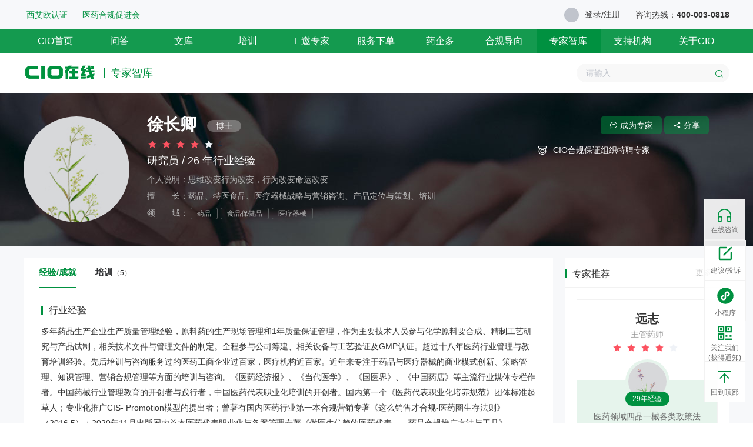

--- FILE ---
content_type: text/html; charset=utf-8
request_url: https://www.ciopharma.com/expert/528
body_size: 11205
content:
<!doctype html>
<!--[if IE 9]>
  <html lang="en-US" class="lt-ie9 ie9" data-n-head-ssr>
<![endif]-->
<!--[if (gt IE 9)|!(IE)]><!--><html data-n-head-ssr><!--<![endif]-->
  <head>
    <title>CIO在线专家徐长卿-CIO在线</title><meta data-n-head="ssr" charset="utf-8"><meta data-n-head="ssr" name="renderer" content="webkit"><meta data-n-head="ssr" http-equiv="X-UA-Compatible" content="IE=edge,chrome=1"><meta data-n-head="ssr" name="Keywords" data-hid="keywords" content="药品注册,药品生产许可证办理,药厂筹建,药包材登记,MAH申请,GMP认证,GSP合规审计,医疗器械注册,化妆品注册,化妆品备案,化妆品生产许可证申请,医疗器械生产,CIO合规保证组织,CIO在线"><meta data-n-head="ssr" name="Description" data-hid="description" content="CIO合规保证组织建立的中国大健康第三方合规服务平台,提供药品注册,药厂筹建,医疗器械注册,化妆品注册备案,化妆品生产许可证申请,医疗器械生产,药品生产许可证办理,药包材登记,MAH申请,GMP合规审计,GSP合规服务等服务"><link data-n-head="ssr" rel="icon" type="image/x-icon" href="https://www.ciopharma.com/favicon.ico"><script data-n-head="ssr" src="/aliyun-oss-sdk-6.17.1.min.js"></script><script data-n-head="ssr" src="/aliyun-upload-sdk-1.5.3.min.js"></script><script data-n-head="ssr" src="/es6-promise.min.js"></script><script data-n-head="ssr" src="/script/recorder.mp3.min.js"></script><link rel="preload" href="/_nuxt/3dba1c41b3f261ed963b.js" as="script"><link rel="preload" href="/_nuxt/c8a5fc4177051a9d4d85.js" as="script"><link rel="preload" href="/_nuxt/f5b576aa9dcc8bf51f63.css" as="style"><link rel="preload" href="/_nuxt/f85ada7d60b52652f180.js" as="script"><link rel="preload" href="/_nuxt/fb6d36ffcaa24437011c.css" as="style"><link rel="preload" href="/_nuxt/d9068f80c0e55ac3202c.js" as="script"><link rel="preload" href="/_nuxt/7402b9242fe2aff5aea9.js" as="script"><link rel="preload" href="/_nuxt/0ccffddbf37413e2ef30.css" as="style"><link rel="preload" href="/_nuxt/07dc36c849644ded4121.js" as="script"><link rel="stylesheet" href="/_nuxt/f5b576aa9dcc8bf51f63.css"><link rel="stylesheet" href="/_nuxt/fb6d36ffcaa24437011c.css"><link rel="stylesheet" href="/_nuxt/0ccffddbf37413e2ef30.css">
    <meta name="renderer" content="webkit">
    <meta http-equiv="X-UA-Compatible" content="IE=edge,chrome=1">
    <meta name="baidu-site-verification" content="r3BXaXEakn">
    <meta name="sogou_site_verification" content="g2dnc8Cjw5">
    <link rel="manifest" href="/api/empower/manifest.json">
    <!--[if lt IE 9]>
      <meta http-equiv="refresh" content="0; url=/browsehappy.html">
    <![endif]-->
    <script>(9==document.documentMode||navigator.userAgent.match("MSIE 9.0;"))&&(window.onload=function(){0==window.location.pathname.search("/library/view")&&(document.getElementById("PDFloading").innerHTML='文档预览失败！您当前的浏览器版本过低，存在安全风险，建议升级浏览器。<br />推荐使用<a href="https://www.google.cn/intl/zh-CN/chrome/" target="_blank">Chrome</a>浏览器进行访问',document.getElementById("PDFloading").className="PDFloading loadingError")})</script>
  </head>

  <body >
    <img alt="share" src="/images/ciozaixian.jpg" style="width:0;height:1px!important;overflow:hidden!important;position:absolute!important;clip:rect(0,0,0,0)!important">
    <div data-server-rendered="true" id="__nuxt"><div id="__layout"><section class="ciopharma"><div class="componentsPublicHeaderoverall" data-v-e7b619e0><div class="topbar topbar--show" style="position:fixed;" data-v-e7b619e0><div style="background: #f7f8fa;" data-v-e7b619e0><div class="clearfix upperbox wrapper" data-v-5818658c data-v-e7b619e0><div class="cio-left helpline" data-v-5818658c><a href="http://www.ciocert.com/" target="_blank" style="font-weight: normal; color: #009140" data-v-5818658c>西艾欧认证</a> <div class="el-divider el-divider--vertical" data-v-5818658c data-v-5818658c><!----></div> <a href="/association/introduction" style="font-weight: normal; color: #009140" data-v-5818658c>医药合规促进会</a> <img src="/images/wx-cio.jpg" data-v-5818658c></div> <div class="cio-right operate" data-v-5818658c><div class="item lregister" data-v-5818658c><a href="/login?redirect=/expert/528" class="block" data-v-5818658c><span class="el-avatar el-avatar--circle" style="height:25px;width:25px;line-height:25px;" data-v-5818658c><img src="https://cube.elemecdn.com/3/7c/3ea6beec64369c2642b92c6726f1epng.png" style="object-fit:cover;"></span></a> <a href="/login?redirect=/expert/528" data-v-5818658c>登录</a> <span data-v-5818658c> / </span> <a href="/login?redirect=/expert/528" class="register" data-v-5818658c>
        注册
      </a> <div class="helpline" data-v-5818658c><div class="el-divider el-divider--vertical" data-v-5818658c data-v-5818658c><!----></div> <span data-v-5818658c>咨询热线：</span>400-003-0818
      </div></div></div></div></div> <div class="navigation" data-v-e7b619e0><div class="clearfix wrapper" data-v-e7b619e0><ul class="list" data-v-e7b619e0><li class="item" data-v-e7b619e0><a href="/" title="医药全生命周期一站式合规服务" data-v-e7b619e0>CIO首页</a></li><li class="item" data-v-e7b619e0><a href="/ask" title="关于政策法规、执行标准、监管要求、申请流程、岗位实操等方面的问题，随时提问，专家为您解答。" data-v-e7b619e0>问答</a></li><li class="item" data-v-e7b619e0><a href="/library" title="提供体系文件、质量手册、制度文件、表格模板、各类工具等资料下载。" data-v-e7b619e0>文库</a></li><li class="item" data-v-e7b619e0><a href="/train" title="海量课程，聚焦实操，提高合规能力；政策解读，正确理解政策精髓。" data-v-e7b619e0>培训</a></li><li class="item" data-v-e7b619e0><a href="/teleservice" title="汇聚医药专业洞见，助力卓越决策" data-v-e7b619e0>E邀专家</a></li><li class="item" data-v-e7b619e0><a href="/service" title="提供审计/认证/验证/体系建设等服务，提供合规整体解决方案，专家上门服务。" data-v-e7b619e0>服务下单</a></li><li class="item" data-v-e7b619e0><a href="/yqd/document" title="" data-v-e7b619e0>药企多</a></li><li class="item" data-v-e7b619e0><a href="/direction" title="" data-v-e7b619e0>合规导向</a></li><li class="item active" data-v-e7b619e0><a href="/expert" title="" data-v-e7b619e0>专家智库</a></li><li class="item" data-v-e7b619e0><a href="/cooperative" title="" data-v-e7b619e0>支持机构</a></li><li class="item" data-v-e7b619e0><a href="/about" title="" data-v-e7b619e0>关于CIO</a></li></ul></div></div></div></div> <div class="header-sub-channel" data-v-90c9913e><div class="clearfix wrapper" data-v-90c9913e><div class="sublogo" data-v-90c9913e><a href="/" class="logo" data-v-90c9913e><img src="/_nuxt/img/469f6e0.png" alt="CIO在线-CIO合规保证组织，提供医药问答、资料下载、合规资讯阅读、医药培训、服务指导等" data-v-90c9913e></a> <h2 class="subtip" data-v-90c9913e>专家智库</h2></div> <!----> <div class="search" data-v-90c9913e><!----> <!----> <!----> <div aria-haspopup="listbox" role="combobox" aria-owns="el-autocomplete-7882" class="el-autocomplete search-input" data-v-90c9913e><div class="el-input el-input--suffix"><!----><input type="text" autocomplete="off" valueKey="value" popperClass="headerModularSearchPopper" placeholder="请输入" fetchSuggestions="function () { [native code] }" triggerOnFocus="true" debounce="300" placement="bottom-start" popperAppendToBody="true" class="el-input__inner"><!----><span class="el-input__suffix"><span class="el-input__suffix-inner"><a class="el-icon-search el-input__icon" data-v-90c9913e></a><!----><!----><!----><!----></span><!----></span><!----><!----></div><div role="region" class="el-autocomplete-suggestion el-popper headerModularSearchPopper" style="width:;display:none;"><div class="el-scrollbar"><div class="el-autocomplete-suggestion__wrap el-scrollbar__wrap el-scrollbar__wrap--hidden-default"><ul class="el-scrollbar__view el-autocomplete-suggestion__list"></ul></div><div class="el-scrollbar__bar is-horizontal"><div class="el-scrollbar__thumb" style="width:0;transform:translateX(0%);ms-transform:translateX(0%);webkit-transform:translateX(0%);"></div></div><div class="el-scrollbar__bar is-vertical"><div class="el-scrollbar__thumb" style="height:0;transform:translateY(0%);ms-transform:translateY(0%);webkit-transform:translateY(0%);"></div></div></div></div></div></div></div></div> <section class="cio-container-merge"><div class="expert-infoheader" data-v-795c57c2><div class="infoheader-wrapper clearfix" data-v-795c57c2><div class="headport" data-v-795c57c2><img src="https://file.ciopharma.com/Public/Uploads/Caj/2022-04-16/625a373c93b47.jpg" alt="徐长卿" class="el-tooltip image" style="object-fit:cover;" data-v-795c57c2 data-v-795c57c2></div> <div class="essential" data-v-795c57c2><h1 class="name" data-v-795c57c2>
        徐长卿
        <span class="education" data-v-795c57c2>博士</span></h1> <div role="slider" aria-valuenow="4" aria-valuetext="4" aria-valuemin="0" aria-valuemax="5" tabindex="0" class="el-rate elrate" data-v-795c57c2><span class="el-rate__item" style="cursor:auto;"><i class="el-rate__icon el-icon-star-on" style="color:#fc5260;"><!----></i></span><span class="el-rate__item" style="cursor:auto;"><i class="el-rate__icon el-icon-star-on" style="color:#fc5260;"><!----></i></span><span class="el-rate__item" style="cursor:auto;"><i class="el-rate__icon el-icon-star-on" style="color:#fc5260;"><!----></i></span><span class="el-rate__item" style="cursor:auto;"><i class="el-rate__icon el-icon-star-on" style="color:#fc5260;"><!----></i></span><span class="el-rate__item" style="cursor:auto;"><i class="el-rate__icon el-icon-star-on" style="color:#EFF2F7;"><!----></i></span><span class="el-rate__text" style="color:#1f2d3d;">4</span></div> <p class="duty" data-v-795c57c2><span data-v-795c57c2>研究员 / </span>
        26
        年行业经验
      </p> <p title="思维改变行为改变，行为改变命运改变" class="explain" data-v-795c57c2>
        个人说明：思维改变行为改变，行为改变命运改变
      </p> <p title="药品、特医食品、医疗器械战略与营销咨询、产品定位与策划、培训" class="good" data-v-795c57c2>
        擅　　长：药品、特医食品、医疗器械战略与营销咨询、产品定位与策划、培训
      </p> <p class="field" data-v-795c57c2>
        领　　域：
        <em data-v-795c57c2>药品 <!----> <!----> <!----> <!----></em><em data-v-795c57c2><!----> <!----> 食品保健品 <!----> <!----></em><em data-v-795c57c2><!----> <!----> <!----> 医疗器械 <!----></em></p></div> <div class="summary" data-v-795c57c2><pre class="pre" data-v-795c57c2>CIO合规保证组织特聘专家</pre></div> <div class="becomeExpert" data-v-795c57c2><!----> <a target="_blank" href="/intro/personnel" class="item" data-v-795c57c2><i class="el-icon-chat-line-round" data-v-795c57c2></i> 成为专家</a> <span data-v-795c57c2><div role="tooltip" id="el-popover-371" aria-hidden="true" class="el-popover el-popper" style="width:100px;display:none;"><!----> <img src="" alt="请重新刷新获取二维码" data-v-795c57c2></div><span class="el-popover__reference-wrapper"><a class="item" data-v-795c57c2><i class="el-icon-share" data-v-795c57c2></i> 分享</a></span></span></div></div></div> <div class="cio-w1200 cio-posiRelative"><div class="expert-infotabs" data-v-3aaaaa00><div class="tabs-nav-wrapper" data-v-3aaaaa00><ul data-v-3aaaaa00><li class="active" data-v-3aaaaa00><a data-v-3aaaaa00>经验/成就</a></li> <!----> <!----> <!----> <!----> <li data-v-3aaaaa00><a data-v-3aaaaa00>培训<em data-v-3aaaaa00>（5）</em></a></li> <!----> <!----> <!----> <!----></ul></div> <div class="item exper-wrapper" style="display:;" data-v-3aaaaa00><div class="cio-modular-title2" data-v-3aaaaa00><h2 class="top" data-v-3aaaaa00>行业经验</h2></div> <div class="wrapper" data-v-3aaaaa00><pre data-v-3aaaaa00>多年药品生产企业生产质量管理经验，原料药的生产现场管理和1年质量保证管理，作为主要技术人员参与化学原料要合成、精制工艺研究与产品试制，相关技术文件与管理文件的制定。全程参与公司筹建、相关设备与工艺验证及GMP认证。超过十八年医药行业管理与教育培训经验。先后培训与咨询服务过的医药工商企业过百家，医疗机构近百家。近年来专注于药品与医疗器械的商业模式创新、策略管理、知识管理、营销合规管理等方面的培训与咨询。《医药经济报》、《当代医学》、《国医界》、《中国药店》等主流行业媒体专栏作者。中国药械行业管理教育的开创者与践行者，中国医药代表职业化培训的开创者。国内第一个《医药代表职业化培养规范》团体标准起草人；专业化推广CIS- Promotion模型的提出者；曾著有国内医药行业第一本合规营销专著《这么销售才合规-医药圈生存法则》（2016.5）；2020年11月出版国内首本医药代表职业化与备案管理专著《做医生信赖的医药代表——药品合规推广方法与工具》。</pre></div> <div class="cio-modular-title2" data-v-3aaaaa00><h2 class="top" data-v-3aaaaa00>项目经验</h2></div> <div class="wrapper" data-v-3aaaaa00><div class="el-table el-table--fit el-table--striped el-table--enable-row-hover el-table--enable-row-transition" style="width:100%;" data-v-3aaaaa00><div class="hidden-columns"><div data-v-3aaaaa00></div> <div data-v-3aaaaa00></div> <div data-v-3aaaaa00></div> <div data-v-3aaaaa00></div> <div data-v-3aaaaa00></div></div><div class="el-table__header-wrapper"><table cellspacing="0" cellpadding="0" border="0" class="el-table__header" style="width:;"><colgroup></colgroup><thead><tr></tr></thead></table></div><div class="el-table__body-wrapper is-scrolling-none"><table cellspacing="0" cellpadding="0" border="0" class="el-table__body" style="width:;"><colgroup></colgroup><tbody><tr class="el-table__row"></tr><tr class="el-table__row el-table__row--striped"></tr><!----></tbody></table><!----><!----></div><!----><!----><!----><!----><div class="el-table__column-resize-proxy" style="display:none;"></div></div></div></div> <!----> <!----> <!----> <!----> <div class="item train-wrapper" style="display:none;" data-v-3aaaaa00><div class="tabs-title" data-v-3aaaaa00>该专家已开展 <strong data-v-3aaaaa00></strong> 场培训</div> <table class="noticeTable" data-v-3aaaaa00><colgroup data-v-3aaaaa00><col width="270" data-v-3aaaaa00> <col data-v-3aaaaa00> <col data-v-3aaaaa00> <col data-v-3aaaaa00> <col data-v-3aaaaa00> <col width="112" data-v-3aaaaa00></colgroup> <tbody data-v-3aaaaa00><tr class="title" data-v-3aaaaa00><td data-v-3aaaaa00>培训名称</td> <td data-v-3aaaaa00>培训类型</td> <td data-v-3aaaaa00>培训方式</td> <td data-v-3aaaaa00>开始时间</td> <td data-v-3aaaaa00>结束时间</td> <td data-v-3aaaaa00>操作</td></tr>  <tr class="operate" data-v-3aaaaa00><td colspan="6" data-v-3aaaaa00><div class="pagination el-pagination is-background el-pagination--small" data-v-3aaaaa00><span class="el-pagination__total">共 NaN 条</span><button type="button" disabled="disabled" class="btn-prev"><i class="el-icon el-icon-arrow-left"></i></button><ul class="el-pager"><!----><!----><!----><!----></ul><button type="button" class="btn-next"><i class="el-icon el-icon-arrow-right"></i></button></div></td></tr></tbody></table></div> <!----> <!----> <!----> <!----></div> <div class="library-classify-expert" data-v-3c1ab778><div class="cio-modular-title2" data-v-3c1ab778><h2 class="top" data-v-3c1ab778>专家推荐</h2> <a href="/expert" class="more" data-v-3c1ab778>更多<i class="el-icon-arrow-right" data-v-3c1ab778></i></a></div> <div class="expert-wrapper" data-v-3c1ab778><ul data-v-3c1ab778><li data-v-3c1ab778><div class="wrapper" data-v-3c1ab778><a href="/expert/201" title="CIO在线专家远志" data-v-3c1ab778><h3 class="nick" data-v-3c1ab778>远志</h3> <p class="rank" data-v-3c1ab778>主管药师</p> <div role="slider" aria-valuenow="4" aria-valuetext="" aria-valuemin="0" aria-valuemax="5" tabindex="0" class="el-rate rate" data-v-3c1ab778><span class="el-rate__item" style="cursor:auto;"><i class="el-rate__icon el-icon-star-on" style="color:#fc5260;"><!----></i></span><span class="el-rate__item" style="cursor:auto;"><i class="el-rate__icon el-icon-star-on" style="color:#fc5260;"><!----></i></span><span class="el-rate__item" style="cursor:auto;"><i class="el-rate__icon el-icon-star-on" style="color:#fc5260;"><!----></i></span><span class="el-rate__item" style="cursor:auto;"><i class="el-rate__icon el-icon-star-on" style="color:#fc5260;"><!----></i></span><span class="el-rate__item" style="cursor:auto;"><i class="el-rate__icon el-icon-star-on" style="color:#EFF2F7;"><!----></i></span><!----></div> <div class="infos" data-v-3c1ab778><img src="https://file.ciopharma.com/Public/Uploads/Caj/2019-08-29/5d673b70dd475.jpg" alt="远志" class="iamge" data-v-3c1ab778> <div class="exper" data-v-3c1ab778>29年经验</div> <div class="skill" data-v-3c1ab778>医药领域四品一械各类政策法规，及行业</div> <button type="button" class="el-button btn el-button--primary el-button--mini is-plain is-round" data-v-3c1ab778><!----><!----><span>专家主页<i class="el-icon-arrow-right el-icon--right" data-v-3c1ab778></i></span></button></div></a></div></li><li data-v-3c1ab778><div class="wrapper" data-v-3c1ab778><a href="/expert/530" title="CIO在线专家海参" data-v-3c1ab778><h3 class="nick" data-v-3c1ab778>海参</h3> <p class="rank" data-v-3c1ab778>执业药师/质量工程师</p> <div role="slider" aria-valuenow="3" aria-valuetext="" aria-valuemin="0" aria-valuemax="5" tabindex="0" class="el-rate rate" data-v-3c1ab778><span class="el-rate__item" style="cursor:auto;"><i class="el-rate__icon el-icon-star-on" style="color:#fc5260;"><!----></i></span><span class="el-rate__item" style="cursor:auto;"><i class="el-rate__icon el-icon-star-on" style="color:#fc5260;"><!----></i></span><span class="el-rate__item" style="cursor:auto;"><i class="el-rate__icon el-icon-star-on" style="color:#fc5260;"><!----></i></span><span class="el-rate__item" style="cursor:auto;"><i class="el-rate__icon el-icon-star-on" style="color:#EFF2F7;"><!----></i></span><span class="el-rate__item" style="cursor:auto;"><i class="el-rate__icon el-icon-star-on" style="color:#EFF2F7;"><!----></i></span><!----></div> <div class="infos" data-v-3c1ab778><img src="https://file.ciopharma.com/Public/Uploads/Oss/20240130/1f77d9451684223725f67fc267c042e2d63c5abb.jpg" alt="海参" class="iamge" data-v-3c1ab778> <div class="exper" data-v-3c1ab778>29年经验</div> <div class="skill" data-v-3c1ab778>CFDA，欧盟，美国GMP合规(制剂，原料和辅料,第三方审计) ; F...</div> <button type="button" class="el-button btn el-button--primary el-button--mini is-plain is-round" data-v-3c1ab778><!----><!----><span>专家主页<i class="el-icon-arrow-right el-icon--right" data-v-3c1ab778></i></span></button></div></a></div></li></ul></div></div></div></section> <div class="cio-footer" data-v-564c0195><div class="moduleintroduce" data-v-564c0195><ul data-v-564c0195><li data-v-564c0195><a href="/ask" title="问答-精准解答医药合规领域问题-cio在线" data-v-564c0195><i class="icon" data-v-564c0195></i> <h2 data-v-564c0195>问答</h2> <p data-v-564c0195>精准解答医药合规领域问题</p></a></li> <li data-v-564c0195><a href="/library" title="文库-海量专业文档工具助于提升工作效率-cio在线" data-v-564c0195><i class="icon library" data-v-564c0195></i> <h2 data-v-564c0195>文库</h2> <p data-v-564c0195>海量文档工具提升工作效率</p></a></li> <li data-v-564c0195><a href="/train" title="培训-行业大咖助力提升专业技能cio在线" data-v-564c0195><i class="icon train" data-v-564c0195></i> <h2 data-v-564c0195>培训</h2> <p data-v-564c0195>行业大咖助力提升专业技能</p></a></li> <li data-v-564c0195><a href="/service" title="服务商城-实战专家提供专业服务-cio在线" data-v-564c0195><i class="icon service" data-v-564c0195></i> <h2 data-v-564c0195>服务商城</h2> <p data-v-564c0195>实战专家提供专业服务</p></a></li></ul></div> <div class="clearfix wrapper" data-v-564c0195><div class="logo" data-v-564c0195><a href="/" data-v-564c0195><img src="/_nuxt/img/12892e2.png" alt data-v-564c0195></a></div> <div class="muen" data-v-564c0195><ul data-v-564c0195><li data-v-564c0195><a href="/ask" data-v-564c0195>问答</a></li> <li data-v-564c0195><a href="/library" data-v-564c0195>文库</a></li> <li data-v-564c0195><a href="/train" data-v-564c0195>培训</a></li> <li data-v-564c0195><a href="/service" data-v-564c0195>服务下单</a></li> <li data-v-564c0195><a href="/teleservice" data-v-564c0195>E邀专家</a></li> <li data-v-564c0195><a href="/supervise" data-v-564c0195>监管查查</a></li> <li data-v-564c0195><a href="/direction" data-v-564c0195>合规导向</a></li> <li data-v-564c0195><a href="/expert" data-v-564c0195>专家智库</a></li> <li data-v-564c0195><a href="/cooperative" data-v-564c0195>支持机构</a></li> <li data-v-564c0195><a href="/intro/sitemap" data-v-564c0195>网站地图</a></li> <li data-v-564c0195><a href="/about" data-v-564c0195>关于CIO</a></li></ul></div> <div class="contact" data-v-564c0195><p data-v-564c0195><i class="el-icon-phone-outline" data-v-564c0195></i> 400-003-0818   
        <i class="el-icon-message" data-v-564c0195></i> info@ciopharma.com
      </p> <p data-v-564c0195><i class="el-icon-location-outline" data-v-564c0195></i> 广州市越秀区东风东路774号广东外贸大厦B座</p></div> <div class="code" data-v-564c0195><ul data-v-564c0195><li data-v-564c0195><img src="/_nuxt/img/9395206.png" alt data-v-564c0195> <p data-v-564c0195>服务号</p> <span data-v-564c0195>扫一扫关注我们</span></li> <li data-v-564c0195><img src="/_nuxt/img/40b1b54.png" alt data-v-564c0195> <p data-v-564c0195>订阅号</p> <span data-v-564c0195>扫一扫关注我们</span></li></ul></div></div> <div class="friendlyLink" data-v-564c0195><ul class="links" data-v-564c0195><li data-v-564c0195>国家及各省药品监督管理局友情链接：</li> <li data-v-564c0195><a target="_blank" rel="nofollow" href="http://www.nmpa.gov.cn/" data-v-564c0195>国家局</a></li> <li data-v-564c0195><a target="_blank" rel="nofollow" href="http://yjj.beijing.gov.cn/" data-v-564c0195>北京市</a></li> <li data-v-564c0195><a target="_blank" rel="nofollow" href="http://yjj.hebei.gov.cn/hbpda/" data-v-564c0195>河北省</a></li> <li data-v-564c0195><a target="_blank" rel="nofollow" href="http://yjj.shanxi.gov.cn/" data-v-564c0195>山西省</a></li> <li data-v-564c0195><a target="_blank" rel="nofollow" href="http://ypjg.ln.gov.cn/" data-v-564c0195>辽宁省</a></li> <li data-v-564c0195><a target="_blank" rel="nofollow" href="http://mpa.hlj.gov.cn/" data-v-564c0195>黑龙江省</a></li> <li data-v-564c0195><a target="_blank" rel="nofollow" href="http://mpa.shandong.gov.cn/" data-v-564c0195>山东省</a></li> <li data-v-564c0195><a target="_blank" rel="nofollow" href="http://mpa.jl.gov.cn/" data-v-564c0195>吉林省</a></li> <li data-v-564c0195><a target="_blank" rel="nofollow" href="http://yjj.sh.gov.cn/" data-v-564c0195>上海市</a></li> <li data-v-564c0195><a target="_blank" rel="nofollow" href="http://da.jiangsu.gov.cn/" data-v-564c0195>江苏省</a></li> <li data-v-564c0195><a target="_blank" rel="nofollow" href="http://mpa.zj.gov.cn/" data-v-564c0195>浙江省</a></li> <li data-v-564c0195><a target="_blank" rel="nofollow" href="http://mpa.ah.gov.cn/" data-v-564c0195>安徽省</a></li> <li data-v-564c0195><a target="_blank" rel="nofollow" href="http://yjj.scjgj.fujian.gov.cn" data-v-564c0195>福建省</a></li> <li data-v-564c0195><a target="_blank" rel="nofollow" href="http://mpa.jiangxi.gov.cn/" data-v-564c0195>江西省</a></li> <li data-v-564c0195><a target="_blank" rel="nofollow" href="http://home.hda.gov.cn/" data-v-564c0195>河南省</a></li> <li data-v-564c0195><a target="_blank" rel="nofollow" href="http://fda.hubei.gov.cn/" data-v-564c0195>湖北省</a></li> <li data-v-564c0195><a target="_blank" rel="nofollow" href="http://yaojianju.cq.gov.cn/" data-v-564c0195>重庆市</a></li> <li data-v-564c0195><a target="_blank" rel="nofollow" href="http://mpa.gd.gov.cn/" data-v-564c0195>广东省</a></li> <li data-v-564c0195><a target="_blank" rel="nofollow" href="http://mpa.hunan.gov.cn" data-v-564c0195>湖南省</a></li> <li data-v-564c0195><a target="_blank" rel="nofollow" href="http://yjj.sc.gov.cn/" data-v-564c0195>四川省</a></li> <li data-v-564c0195><a target="_blank" rel="nofollow" href="http://yjj.guizhou.gov.cn/" data-v-564c0195>贵州省</a></li> <li data-v-564c0195><a target="_blank" rel="nofollow" href="http://mpa.yn.gov.cn/" data-v-564c0195>云南省</a></li> <li data-v-564c0195><a target="_blank" rel="nofollow" href="http://mpa.shaanxi.gov.cn" data-v-564c0195>陕西省</a></li> <li data-v-564c0195><a target="_blank" rel="nofollow" href="http://yjj.gansu.gov.cn/" data-v-564c0195>甘肃省</a></li> <li data-v-564c0195><a target="_blank" rel="nofollow" href="http://ypjgj.qinghai.gov.cn/" data-v-564c0195>青海省</a></li> <li data-v-564c0195><a target="_blank" rel="nofollow" href="http://hifda.hainan.gov.cn/" data-v-564c0195>海南省</a></li> <li data-v-564c0195><a target="_blank" rel="nofollow" href="http://scjg.tj.gov.cn/" data-v-564c0195>天津市</a></li> <li data-v-564c0195><a target="_blank" rel="nofollow" href="http://yjj.gxzf.gov.cn/" data-v-564c0195>广西壮族自治区</a></li> <li data-v-564c0195><a target="_blank" rel="nofollow" href="http://mpa.xinjiang.gov.cn/" data-v-564c0195>新疆维吾尔自治区</a></li> <li data-v-564c0195><a target="_blank" rel="nofollow" href="http://nxyjj.nx.gov.cn/" data-v-564c0195>宁夏回族自治区</a></li> <li data-v-564c0195><a target="_blank" rel="nofollow" href="http://mpa.nmg.gov.cn/" data-v-564c0195>内蒙古自治区</a></li> <li data-v-564c0195><a target="_blank" rel="nofollow" href="http://mpa.xizang.gov.cn/" data-v-564c0195>西藏自治区</a></li> <li data-v-564c0195><a target="_blank" rel="nofollow" href="https://www.ppbhk.org.hk/sc_chi/index.html" data-v-564c0195>香港</a></li> <li data-v-564c0195><a target="_blank" rel="nofollow" href="https://www.ssm.gov.mo/portal/" data-v-564c0195>澳门</a></li> <li data-v-564c0195><a target="_blank" href="/intro/links" data-v-564c0195>各省地市级药品监督管理局请点击进入</a></li></ul></div> <div class="copyright" data-v-564c0195><p data-v-564c0195><a href="http://www.beian.gov.cn/portal/registerSystemInfo?recordcode=44010402001640" target="_blank" rel="nofollow" data-v-564c0195>
          粤公网安备 44010402001640号
      </a> <span class="line" data-v-564c0195>|</span> <span data-v-564c0195>互联网药品信息服务资格证编号：(粤)-经营性-2018-0045</span> <span class="line" data-v-564c0195>|</span> <span data-v-564c0195>增值电信业务经营许可证：<a href="https://beian.miit.gov.cn/" target="_blank" rel="nofollow" data-v-564c0195>粤B2-20130599 - 粤ICP备11100335号</a></span></p> <p data-v-564c0195><span data-v-564c0195>违法和不良信息举报邮箱：info@ciopharma.com</span> <span class="line" data-v-564c0195>|</span> <span data-v-564c0195>©2003-2023 ciopharma.com 广东国健医药咨询有限公司 版权所有</span></p></div></div> <div class="cio-sidetoolbar" data-v-7aac782a><div class="list" data-v-7aac782a><!----> <a href="https://work.weixin.qq.com/kfid/kfcc98c364329c94f21" target="_blank" class="item customer" data-v-7aac782a><i data-v-7aac782a></i>在线咨询</a> <span class="item follow" data-v-7aac782a><div role="tooltip" id="el-popover-9855" aria-hidden="true" class="el-popover el-popper" style="width:autopx;display:none;"><!----><div class="complaint_box" data-v-7aac782a><div class="complaint_item" data-v-7aac782a>项目投诉</div> <div class="complaint_item" data-v-7aac782a>平台投诉</div></div> </div><span class="el-popover__reference-wrapper"><div class="item" data-v-7aac782a><div class="icon2" data-v-7aac782a><svg xmlns="http://www.w3.org/2000/svg" width="30" height="30" viewBox="0 0 24 24" style="padding:7px 0 3px 0;" data-v-7aac782a><g fill="none" data-v-7aac782a><path d="m12.593 23.258l-.011.002l-.071.035l-.02.004l-.014-.004l-.071-.035q-.016-.005-.024.005l-.004.01l-.017.428l.005.02l.01.013l.104.074l.015.004l.012-.004l.104-.074l.012-.016l.004-.017l-.017-.427q-.004-.016-.017-.018m.265-.113l-.013.002l-.185.093l-.01.01l-.003.011l.018.43l.005.012l.008.007l.201.093q.019.005.029-.008l.004-.014l-.034-.614q-.005-.018-.02-.022m-.715.002a.02.02 0 0 0-.027.006l-.006.014l-.034.614q.001.018.017.024l.015-.002l.201-.093l.01-.008l.004-.011l.017-.43l-.003-.012l-.01-.01z" data-v-7aac782a></path><path fill="#009140" d="M13 3a1 1 0 0 1 .117 1.993L13 5H5v14h14v-8a1 1 0 0 1 1.993-.117L21 11v8a2 2 0 0 1-1.85 1.995L19 21H5a2 2 0 0 1-1.995-1.85L3 19V5a2 2 0 0 1 1.85-1.995L5 3zm6.243.343a1 1 0 0 1 1.497 1.32l-.083.095l-9.9 9.899a1 1 0 0 1-1.497-1.32l.083-.094z" data-v-7aac782a></path></g></svg></div> <div class="cio-font12 cio-color6 text" data-v-7aac782a>建议/投诉</div></div></span></span> <span class="item follow" data-v-7aac782a><div role="tooltip" id="el-popover-2149" aria-hidden="true" class="el-popover el-popper" style="width:autopx;display:none;"><!----><div class="cio-sidetoolbar-wechatbox" data-v-7aac782a><div class="row" data-v-7aac782a><img src="/_nuxt/img/db75971.jpg" data-v-7aac782a> <p data-v-7aac782a>合规导向小程序</p></div> <div class="row" data-v-7aac782a><img src="/_nuxt/img/8be0118.jpg" data-v-7aac782a> <p data-v-7aac782a>合规助手小程序</p></div></div> </div><span class="el-popover__reference-wrapper"><div class="item" data-v-7aac782a><div class="icon2" data-v-7aac782a><svg xmlns="http://www.w3.org/2000/svg" width="30" height="30" viewBox="0 0 24 24" style="padding:10px 0 3px 0;" data-v-7aac782a><path fill="#009140" d="M12 1C5.925 1 1 5.925 1 12s4.925 11 11 11s11-4.925 11-11S18.075 1 12 1m1 8.5v5a3.5 3.5 0 1 1-4.199-3.43l.98-.199l.398 1.96l-.98.199A1.5 1.5 0 1 0 11 14.5v-5a3.5 3.5 0 1 1 4.199 3.43l-.98.199l-.398-1.96l.98-.199A1.5 1.5 0 1 0 13 9.5" data-v-7aac782a></path></svg></div> <div class="cio-font12 cio-color6 text" data-v-7aac782a>小程序</div></div></span></span> <span class="item follow" data-v-7aac782a><div role="tooltip" id="el-popover-9954" aria-hidden="true" class="el-popover el-popper" style="width:autopx;display:none;"><!----><div class="cio-sidetoolbar-wechatbox" data-v-7aac782a><div class="row" data-v-7aac782a><img src="/_nuxt/img/40b1b54.png" alt="" data-v-7aac782a> <p data-v-7aac782a>订阅号</p></div> <div class="row" data-v-7aac782a><img src="/_nuxt/img/c44d30f.png" width="120" height="120" data-v-7aac782a> <div class="cio-font12" data-v-7aac782a>关注“CIO在线”</div> <div class="cio-font12" data-v-7aac782a>掌握项目动态</div></div></div> </div><span class="el-popover__reference-wrapper"><div data-v-7aac782a><i data-v-7aac782a></i>关注我们<div class="tips" data-v-7aac782a>(获得通知)</div></div></span></span> <div class="item scrolltop" data-v-7aac782a><i data-v-7aac782a></i>回到顶部</div></div> <div data-v-7b66f792 data-v-7aac782a><div class="el-dialog__wrapper" style="display:none;" data-v-7b66f792><div role="dialog" aria-modal="true" aria-label="请选择以下方式进行沟通" class="el-dialog" style="margin-top:35vh;width:450px;"><div class="el-dialog__header"><span class="el-dialog__title">请选择以下方式进行沟通</span><button type="button" aria-label="Close" class="el-dialog__headerbtn"><i class="el-dialog__close el-icon el-icon-close"></i></button></div><!----><!----></div></div> <div data-v-04131a10 data-v-7b66f792><div class="el-dialog__wrapper modalSty" style="display:none;" data-v-04131a10><div role="dialog" aria-modal="true" aria-label="沟通留言" class="el-dialog" style="margin-top:20px;width:800px;"><div class="el-dialog__header"><span class="el-dialog__title">沟通留言</span><button type="button" aria-label="Close" class="el-dialog__headerbtn"><i class="el-dialog__close el-icon el-icon-close"></i></button></div><!----><!----></div></div></div> <div class="el-dialog__wrapper" style="display:none;" data-v-69a2e8c8 data-v-7b66f792><div role="dialog" aria-modal="true" aria-label="拨打电话" class="el-dialog callPhoneDialog" style="margin-top:15vh;width:300px;"><div class="el-dialog__header"><span class="el-dialog__title">拨打电话</span><button type="button" aria-label="Close" class="el-dialog__headerbtn"><i class="el-dialog__close el-icon el-icon-close"></i></button></div><!----><!----></div></div></div></div> <!----></section></div></div><script>window.__NUXT__=(function(a,b,c,d,e,f,g,h,i,j,k,l,m,n,o,p){return {layout:"modular",data:[{getParamsId:g,getCIOProject:{},getQualification:{},getExpertDetail:{code:h,data:{id:"280",admin_id:g,name:"邹晓徽",nickname:"徐长卿",expert_title:[{title:"研究员",class:j}],education:"6",position:a,experience:"2000",field:[k,e,l],skill:"药品、特医食品、医疗器械战略与营销咨询、产品定位与策划、培训",rank:"CIO合规保证组织特聘专家",star_class:4,personal_statement:"思维改变行为改变，行为改变命运改变",good_at_expression:"课程培训,文章",module:"4,3,6,8,6,7",head:"\u002FPublic\u002FUploads\u002FCaj\u002F2022-04-16\u002F625a373c93b47.jpg",medicine_img:a,field_remark:b,qualificationNumber:c,joinProjectNumber:c,answerNumbers:c,uploadFileNumbers:c,teacherNumber:c,articleNumber:c,trainNumber:"5",projectNumber:d,complianceNumber:c,follow:d,settled_days:975,active_days:k},other:a,msg:i,count:a},getExpertRecommend:{code:h,data:[{id:"131",admin_id:"201",nickname:"远志",skill:"医药领域四品一械各类政策法规，及行业",star_class:l,experience:m,medicine_path:"\u002FPublic\u002FUploads\u002FCaj\u002F2019-08-29\u002F5d673b70dd475.jpg",expert_title:[{title:"主管药师",class:e}],head:b},{id:"282",admin_id:"530",nickname:"海参",skill:"CFDA，欧盟，美国GMP合规(制剂，原料和辅料,第三方审计) ; FDA检查支持 ; 计算机系统验证与数据完整性调查 ; 分析方法开发、验证",star_class:e,experience:m,medicine_path:"\u002FPublic\u002FUploads\u002FOss\u002F20240130\u002F1f77d9451684223725f67fc267c042e2d63c5abb.jpg",expert_title:[{title:"执业药师\u002F质量工程师",class:j,fileList:[{name:n,filepath:"\u002FPublic\u002FUploads\u002FOss\u002F2024-03-14\u002F6602db8479a3e0ed10e1bc853575fe3013b004f05004.png",filename:n,file_suffix:"png",upload_time:"1710377842"}]}],head:b},{id:"284",admin_id:"540",nickname:"天冬",skill:"药品",star_class:e,experience:"1992",medicine_path:"\u002FPublic\u002FUploads\u002FOss\u002F20220611\u002F9717b0c08ce3bc9bde16179747ccf257e63e7022.jpg",expert_title:[{title:"主任药师\u002F执业药师",class:a}],head:b}],other:a,msg:i,count:a},getExpertExperience:{code:h,data:{achievements:"多年药品生产企业生产质量管理经验，原料药的生产现场管理和1年质量保证管理，作为主要技术人员参与化学原料要合成、精制工艺研究与产品试制，相关技术文件与管理文件的制定。全程参与公司筹建、相关设备与工艺验证及GMP认证。超过十八年医药行业管理与教育培训经验。先后培训与咨询服务过的医药工商企业过百家，医疗机构近百家。近年来专注于药品与医疗器械的商业模式创新、策略管理、知识管理、营销合规管理等方面的培训与咨询。《医药经济报》、《当代医学》、《国医界》、《中国药店》等主流行业媒体专栏作者。中国药械行业管理教育的开创者与践行者，中国医药代表职业化培训的开创者。国内第一个《医药代表职业化培养规范》团体标准起草人；专业化推广CIS- Promotion模型的提出者；曾著有国内医药行业第一本合规营销专著《这么销售才合规-医药圈生存法则》（2016.5）；2020年11月出版国内首本医药代表职业化与备案管理专著《做医生信赖的医药代表——药品合规推广方法与工具》。",project_experience:[{title:"二类医疗器械申请注册和生产许可证 ",name:o,duty:" 制定项目计划，审核沟通车间布局，建立保医疗器械质量体系，开展人员培训，指导确认与验证开展，对质量体系运行情况进行模拟审查，跟进现场审查工作准备。  ",result:p,file:a},{title:"药品生产许可证变更、药品符合性检查",name:o,duty:" 对质量体系运行情况进行模拟审查，跟进现场审查工作准备。  ",result:p,file:a}]},other:a,msg:i,count:a},getExpertAnswer:{},getExpertUpload:{},getExpertArticle:{},getExpertTeachers:{},getExpertTrain:{},getExpertProject:{},getExpertCompliance:{},tabbarPropsArray:[{name:"experience",api:"webExpertExperience",resp:"getExpertExperience"},{name:"ask",api:"webExpertAnswer",resp:"getExpertAnswer"},{name:"library",api:"webExpertUpload",resp:"getExpertUpload"},{name:"train",api:"expertTrain",resp:"getExpertTrain"},{name:"service",api:"expertProject",resp:"getExpertProject"},{name:"article",api:"expertArticle",resp:"getExpertArticle"},{name:"case",api:"webExpertTeachers",resp:"getExpertTeachers"},{name:"compliance",api:"expertCompliance",resp:"getExpertCompliance"},{name:"qualification",api:"qualifications",resp:"getQualification"},{name:"project",api:"joinProjects",resp:"getCIOProject"}]}],error:b,state:{global:{moduleName:"expert",moduleNameTwoLevel:g,recordVisitorAnswer:d,wechatShareTitle:a,wechatShareSummary:a,hostUrl:"www.ciopharma.com:443",isMobile:f,newDateGetTime:1769068909,advertisementPicture:[],indexLinks:[]},pass:{userdata:{code:-1,message:"没有登录！",data:[]},shopcartcount:d,isauthenticated:f,accountType:b,mesgTotal:d,interflowCount:d,update:f,userRechargeData:[],isVip:b,disallowSimultaneousLogin:f}},serverRendered:true}}("",null,"0",0,"3",false,"528",200,"查询成功","2","1","4","1997","logo（CIO）.png",".","项目顺利 通过审查，获得客户一致性好评。"));</script><script src="/_nuxt/3dba1c41b3f261ed963b.js" defer></script><script src="/_nuxt/7402b9242fe2aff5aea9.js" defer></script><script src="/_nuxt/07dc36c849644ded4121.js" defer></script><script src="/_nuxt/c8a5fc4177051a9d4d85.js" defer></script><script src="/_nuxt/f85ada7d60b52652f180.js" defer></script><script src="/_nuxt/d9068f80c0e55ac3202c.js" defer></script>
  </body>

  <script charset="utf-8" type="text/javascript" src="https://g.alicdn.com/de/prismplayer/2.15.2/aliplayer-min.js"></script>

  <script type="text/javascript">var _hmt=_hmt||[];!function(){var e=document.createElement("script");e.src="https://hm.baidu.com/hm.js?a2ee277b73eab8c9a0881f80c807e525";var t=document.getElementsByTagName("script")[0];t.parentNode.insertBefore(e,t)}()</script>

  <script type="text/javascript">!function(){var e=document.createElement("script");e.src="https://sf1-scmcdn-tos.pstatp.com/goofy/ttzz/push.js?e7bde035b1eb753818805a57efb4e05b7bbc128df27ed2a54218fe79b6ca09daacaa58e61893b8676bfff431fd4e29048903feefe624b6c4f172a2c3201c32c8e3b0c3d39ad3357aa2f47ce0c303e68e",e.id="ttzz";var c=document.getElementsByTagName("script")[0];c.parentNode.insertBefore(e,c)}(window)</script>

  <script type="text/javascript">function getMeta(e){for(var t=document.getElementsByTagName("meta"),a="",s=0;s<t.length;s++)t[s].getAttribute("name")===e&&(a=t[s].getAttribute("content"));return Boolean(a)}var pageType=getMeta("pageType");if(!pageType){var host="https://www.ciopharma.com",path=window.document.URL.slice(host.length),body={host:host,path:path,status:200,method:"get"};(request=new XMLHttpRequest).open("POST","https://erp.ciopharma.com/web/addSpiderLog",!0),request.setRequestHeader("Content-type","application/json;charset=UTF-8"),request.onreadystatechange=function(){4===request.readyState&&request.status},request.send(JSON.stringify(body));var request;body={url:window.document.URL};(request=new XMLHttpRequest).open("POST","https://erp.ciopharma.com/web/pushSpiderInclude",!0),request.setRequestHeader("Content-type","application/json;charset=UTF-8"),request.onreadystatechange=function(){4===request.readyState&&request.status},request.send(JSON.stringify(body))}</script>
</html>


--- FILE ---
content_type: text/css; charset=UTF-8
request_url: https://www.ciopharma.com/_nuxt/0ccffddbf37413e2ef30.css
body_size: 1999
content:
.expert-infoheader[data-v-795c57c2]{max-width:1920px;margin:0 auto 20px;min-height:260px;background:url(/_nuxt/img/eefcf8e.jpg) no-repeat 50% #f7f8fa}.expert-infoheader .infoheader-wrapper[data-v-795c57c2]{width:1200px;margin:0 auto;padding-top:40px;position:relative}.expert-infoheader .infoheader-wrapper .headport[data-v-795c57c2]{float:left;width:180px;text-align:center}.expert-infoheader .infoheader-wrapper .headport .image[data-v-795c57c2]{width:180px;height:180px;border-radius:50%;margin-bottom:25px;background:#fff}.expert-infoheader .infoheader-wrapper .essential[data-v-795c57c2]{float:left;width:550px;margin-left:30px;color:#fff}.expert-infoheader .infoheader-wrapper .essential .name[data-v-795c57c2]{font-size:28px;font-weight:700;margin:-5px 0 5px}.expert-infoheader .infoheader-wrapper .essential .elrate[data-v-795c57c2]{margin-bottom:5px}.expert-infoheader .infoheader-wrapper .essential .duty[data-v-795c57c2]{font-size:18px;margin-bottom:10px}.expert-infoheader .infoheader-wrapper .essential .explain[data-v-795c57c2],.expert-infoheader .infoheader-wrapper .essential .good[data-v-795c57c2]{color:#bbb;margin-bottom:8px;height:20px;line-height:20px;overflow:hidden}.expert-infoheader .infoheader-wrapper .essential .field[data-v-795c57c2]{color:#bbb;margin-bottom:20px;height:22px;line-height:22px;overflow:hidden}.expert-infoheader .infoheader-wrapper .essential .field em[data-v-795c57c2]{height:18px;line-height:18px;padding:0 10px;border:1px solid #585b5c;margin-right:5px;border-radius:3px;display:inline-block;font-size:12px}.expert-infoheader .infoheader-wrapper .essential .education[data-v-795c57c2]{display:inline-block;height:20px;line-height:20px;padding:0 15px;border-radius:12px;margin-left:10px;font-size:14px;vertical-align:middle;font-weight:400;background:hsla(0,0%,100%,.28)}.expert-infoheader .infoheader-wrapper .essential .follow[data-v-795c57c2]{padding:12px 40px}.expert-infoheader .infoheader-wrapper .essential .letter[data-v-795c57c2]{padding:12px 40px;background-color:#ff692e;border-color:#ff692e}.expert-infoheader .infoheader-wrapper .essential .el-button[data-v-795c57c2]{margin-right:10px}.expert-infoheader .infoheader-wrapper .summary[data-v-795c57c2]{float:right;width:325px;color:#fff;padding-top:45px;max-height:170px;overflow:hidden}.expert-infoheader .infoheader-wrapper .summary pre[data-v-795c57c2]{padding-left:25px;line-height:24px;margin-bottom:20px;background:url(/_nuxt/img/4cc48e4.png) no-repeat left 5px}.expert-infoheader .infoheader-wrapper .becomeExpert[data-v-795c57c2]{position:absolute;right:35px;top:40px;overflow:hidden;font-size:0;-webkit-text-size-adjust:none}.expert-infoheader .infoheader-wrapper .becomeExpert .item[data-v-795c57c2]{height:30px;line-height:30px;padding:0 15px;color:#fff;font-size:14px;text-align:center;margin-left:4px;border-radius:5px;display:inline-block;background:rgba(0,145,64,.5)}.expert-infoheader .infoheader-wrapper .becomeExpert .item[data-v-795c57c2]:hover{opacity:.9}.expert-infotabs[data-v-3aaaaa00]{width:900px;float:left;min-height:500px;background:#fff;margin-bottom:80px}.expert-infotabs .tabs-nav-wrapper[data-v-3aaaaa00]{padding-left:30px;overflow:hidden;position:relative}.expert-infotabs .tabs-nav-wrapper ul[data-v-3aaaaa00]{margin-left:-20px}.expert-infotabs .tabs-nav-wrapper li[data-v-3aaaaa00]{float:left}.expert-infotabs .tabs-nav-wrapper li a[data-v-3aaaaa00]{display:block;font-size:15px;height:50px;margin:0 16px;font-weight:700;color:#303133;position:relative;border-bottom:2px solid #fff;list-style:none;line-height:50px;cursor:pointer}.expert-infotabs .tabs-nav-wrapper li a em[data-v-3aaaaa00]{font-size:12px;font-weight:300}.expert-infotabs .tabs-nav-wrapper li a[data-v-3aaaaa00]:hover{color:#009140}.expert-infotabs .tabs-nav-wrapper li.active a[data-v-3aaaaa00]{color:#009140;border-color:#009140;z-index:2}.expert-infotabs .tabs-nav-wrapper[data-v-3aaaaa00]:after{content:"";height:1px;background-color:#f2f2f2;position:absolute;left:0;bottom:0;width:100%;z-index:1}.expert-infotabs .item[data-v-3aaaaa00]{padding:20px 30px}.expert-infotabs .tabs-title[data-v-3aaaaa00]{color:#333;font-size:14px;font-weight:700;line-height:30px;padding-bottom:10px}.expert-infotabs .tabs-title strong[data-v-3aaaaa00]{color:#009140}.expert-infotabs .tabs-title .el-button[data-v-3aaaaa00]{float:right}.expert-infotabs .cio-modular-title2[data-v-3aaaaa00]{border-bottom:none}.expert-infotabs .exper-wrapper[data-v-3aaaaa00]{margin-top:-10px}.expert-infotabs .exper-wrapper p[data-v-3aaaaa00]{line-height:24px;color:#666;text-indent:2em}.expert-infotabs .ask-wrapper .asklist .askitem[data-v-3aaaaa00]{margin-bottom:20px;border:1px solid #ededed}.expert-infotabs .ask-wrapper .asklist .askitem .asker[data-v-3aaaaa00]{padding:15px;overflow:hidden}.expert-infotabs .ask-wrapper .asklist .askitem .asker .head[data-v-3aaaaa00]{float:left;width:40px;height:40px;line-height:40px;font-size:16px;color:#009140;border:1px solid #009140;border-radius:25px;margin-right:10px;text-align:center}.expert-infotabs .ask-wrapper .asklist .askitem .asker .content[data-v-3aaaaa00]{font-size:16px;color:#333;display:-webkit-box;word-break:break-all;overflow:hidden;line-height:24px;-webkit-line-clamp:3;max-height:72px;text-overflow:ellipsis}.expert-infotabs .ask-wrapper .asklist .askitem .answer[data-v-3aaaaa00]{background:#fafbfc;padding:15px;overflow:hidden}.expert-infotabs .ask-wrapper .asklist .askitem .answer .head[data-v-3aaaaa00]{float:left;width:40px;height:40px;margin-right:10px}.expert-infotabs .ask-wrapper .asklist .askitem .answer .head img[data-v-3aaaaa00]{width:40px;height:40px;border-radius:25px}.expert-infotabs .ask-wrapper .asklist .askitem .answer .content .man[data-v-3aaaaa00]{color:#b2b2b2;font-weight:400;padding-bottom:3px}.expert-infotabs .ask-wrapper .asklist .askitem .answer .content .man a[data-v-3aaaaa00]{color:#009140;margin-right:5px}.expert-infotabs .ask-wrapper .asklist .askitem .answer .content .info[data-v-3aaaaa00]{font-size:14px;color:#333;line-height:24px;height:24px;overflow:hidden}.expert-infotabs .ask-wrapper .asklist .askitem[data-v-3aaaaa00]:hover{box-shadow:0 6px 12px 0 rgba(152,159,169,.2)}.expert-infotabs .case-wrapper .trainlist[data-v-3aaaaa00]{overflow:hidden}.expert-infotabs .case-wrapper .trainlist ul[data-v-3aaaaa00]{margin-right:-25px}.expert-infotabs .case-wrapper .trainlist li[data-v-3aaaaa00]{width:260px;float:left;margin:0 25px 20px 0;position:relative;border:1px solid #f2f2f2;transition:all .2s linear}.expert-infotabs .case-wrapper .trainlist li .image[data-v-3aaaaa00]{width:262px;height:160px;display:block}.expert-infotabs .case-wrapper .trainlist li .info[data-v-3aaaaa00]{padding:15px 15px 20px;background:#fff}.expert-infotabs .case-wrapper .trainlist li .info h3[data-v-3aaaaa00]{color:#333;font-size:15px;height:44px;line-height:22px;margin-bottom:10px;overflow:hidden}.expert-infotabs .case-wrapper .trainlist li .info p[data-v-3aaaaa00]{height:38px;line-height:19px;overflow:hidden}.expert-infotabs .case-wrapper .trainlist li .attend[data-v-3aaaaa00]{position:absolute;right:20px;bottom:20px}.expert-infotabs .case-wrapper .trainlist li[data-v-3aaaaa00]:before{content:"";position:absolute;left:7px;right:7px;top:0;bottom:0;z-index:-1;border-radius:2px;overflow:hidden;background-color:#fff;transition:all .2s linear;box-shadow:1px 1px 1px rgba(0,0,0,.15)}.expert-infotabs .case-wrapper .trainlist li[data-v-3aaaaa00]:hover{transform:translateY(-3px)}.expert-infotabs .case-wrapper .trainlist li[data-v-3aaaaa00]:hover:before{box-shadow:0 7px 15px rgba(0,0,0,.1)}.expert-infotabs .article-wrapper[data-v-3aaaaa00]{padding:20px 30px 0;background:#fff;margin-bottom:30px}.expert-infotabs .article-wrapper ul[data-v-3aaaaa00]{overflow:hidden}.expert-infotabs .article-wrapper ul li[data-v-3aaaaa00]{overflow:hidden;padding-bottom:20px;margin-bottom:20px;border-bottom:1px dashed #f2f2f2}.expert-infotabs .article-wrapper ul li .image[data-v-3aaaaa00]{float:left;width:220px;height:150px;border:3px}.expert-infotabs .article-wrapper ul li .info[data-v-3aaaaa00]{float:left;width:560px;margin-left:20px;color:#999}.expert-infotabs .article-wrapper ul li .info h3[data-v-3aaaaa00]{font-size:18px;height:20px;color:#000;margin-bottom:20px}.expert-infotabs .article-wrapper ul li .info .con[data-v-3aaaaa00]{line-height:24px;height:70px;margin-bottom:20px;overflow:hidden;color:#878787}.expert-infotabs .article-wrapper ul li .info .tip[data-v-3aaaaa00]{color:#999;font-weight:300;font-size:13px}.expert-infotabs .article-wrapper ul li .info .tip time[data-v-3aaaaa00]{margin-left:20px}.expert-infotabs .article-wrapper ul li .info a:hover h3[data-v-3aaaaa00]{color:#009140}.expert-infotabs .article-wrapper ul li[data-v-3aaaaa00]:last-child{border-bottom:none;margin-bottom:0}.expert-infotabs .noticeTable[data-v-3aaaaa00]{width:100%;border:1px solid #ededed}.expert-infotabs .noticeTable tbody td[data-v-3aaaaa00]{padding:10px 0 10px 15px;border-bottom:1px solid #ededed;font-size:14px;color:#666}.expert-infotabs .noticeTable tbody td a[data-v-3aaaaa00]{color:#333}.expert-infotabs .noticeTable tbody td a[data-v-3aaaaa00]:hover{color:#009140}.expert-infotabs .noticeTable tbody .title[data-v-3aaaaa00]{background:#f5f5f5}.expert-infotabs .noticeTable tbody .title td[data-v-3aaaaa00]{color:#999}.expert-infotabs .noticeTable tbody tr[data-v-3aaaaa00]:hover{background:#f5f5f5}.expert-infotabs .noticeTable .operate[data-v-3aaaaa00]{text-align:center}.expert-infotabs .noticeTable .icon[data-v-3aaaaa00]{width:12px;height:15px;margin:3px 6px 0 0;display:inline-block;vertical-align:sub;background:url(/_nuxt/img/d4e4128.png) no-repeat #fff;background-position-x:-88px}.expert-infotabs .noticeTable .icon.icon-ppt[data-v-3aaaaa00]{background-position-y:0}.expert-infotabs .noticeTable .icon.icon-word[data-v-3aaaaa00]{background-position-y:-15px}.expert-infotabs .noticeTable .icon.icon-excel[data-v-3aaaaa00]{background-position-y:-30px}.expert-infotabs .noticeTable .icon.icon-pdf[data-v-3aaaaa00]{background-position-y:-45px}.expert-infotabs .noticeTable .icon.icon-rar[data-v-3aaaaa00]{background-position-y:-60px}.expert-infotabs .pagination[data-v-3aaaaa00]{text-align:center}.expert-infotabs pre[data-v-3aaaaa00]{display:block;white-space:pre-wrap;word-wrap:break-word;line-height:26px}.library-classify-expert[data-v-3c1ab778]{width:280px;float:right;margin-bottom:20px;background:#fff}.library-classify-expert .expert-wrapper[data-v-3c1ab778]{padding:20px 20px 0}.library-classify-expert .expert-wrapper li[data-v-3c1ab778]{text-align:center;margin-bottom:20px;border:1px solid #f2f2f2}.library-classify-expert .expert-wrapper li .name[data-v-3c1ab778]{font-size:16px;color:#333;height:20px;line-height:20px;overflow:hidden;margin:15px 0 0}.library-classify-expert .expert-wrapper li .btn[data-v-3c1ab778]{padding:7px 30px}.library-classify-expert .expert-wrapper li .wrapper[data-v-3c1ab778]{padding-top:20px;height:300px;text-align:center;overflow:hidden;box-sizing:border-box}.library-classify-expert .expert-wrapper li .wrapper .nick[data-v-3c1ab778]{font-size:20px;height:24px;line-height:24px;font-weight:700;color:#333}.library-classify-expert .expert-wrapper li .wrapper .rank[data-v-3c1ab778]{height:28px;line-height:28px;color:#999;padding:0 20px;display:-webkit-box;word-wrap:break-word;overflow:hidden;text-overflow:ellipsis;-webkit-box-orient:vertical;-webkit-line-clamp:1}.library-classify-expert .expert-wrapper li .wrapper .rate[data-v-3c1ab778]{height:24px;line-height:24px;padding-bottom:40px}.library-classify-expert .expert-wrapper li .wrapper .infos[data-v-3c1ab778]{background:#e6f4ec;position:relative;padding:52px 0}.library-classify-expert .expert-wrapper li .wrapper .infos .iamge[data-v-3c1ab778]{width:65px;height:65px;border-radius:50%;overflow:hidden;border:5px solid #e6f4ec;display:block;position:absolute;top:-35px;left:0;right:0;margin:auto;-o-object-fit:cover;object-fit:cover}.library-classify-expert .expert-wrapper li .wrapper .infos .exper[data-v-3c1ab778]{width:75px;height:24px;font-size:12px;line-height:24px;border-radius:12px;background:#009140;color:#fff;overflow:hidden;position:absolute;top:20px;left:0;right:0;margin:auto}.library-classify-expert .expert-wrapper li .wrapper .infos .skill[data-v-3c1ab778]{padding:0 15px;color:#666;height:40px;line-height:20px;margin-bottom:10px;display:-webkit-box;word-wrap:break-word;overflow:hidden;text-overflow:ellipsis;-webkit-box-orient:vertical;-webkit-line-clamp:2}.library-classify-expert .expert-wrapper li .wrapper .infos .el-button--primary.is-plain[data-v-3c1ab778]{background:#fff}

--- FILE ---
content_type: image/svg+xml
request_url: https://www.ciopharma.com/api/empower/qr?text=https://www.ciopharma.com/expert/528&w=80&el=h&m=0
body_size: 456
content:
<svg xmlns="http://www.w3.org/2000/svg" viewBox="0 0 31 31"><path d="M1 1h7v7h-7zM11 [base64] 1h1v1h-1zM19 1h2v3h-1v-2h-1zM23 1h7v7h-7zM2 2v5h5v-5zM14 2v1h1v-1zM24 2v5h5v-5zM3 3h3v3h-3zM25 3h3v3h-3zM9 5h1v1h-1zM9 7h1v1h-1zM17 7h1v1h-1zM1 9h1v1h1v1h1v-1h1v-1h1v2h3v1h-6v1h-1v1h-1v-2h1v-1h-1zM3 9h1v1h-1zM7 9h1v1h-1zM10 9h2v1h-2zM21 9h1v1h2v4h1v2h-1v-1h-2v1h-1v-2h-3v-1h-2v-1h6v1h1v-2h-2zM25 9h1v1h-1zM28 9h1v1h-1zM9 10h1v1h-1zM26 10h1v1h-1zM29 10h1v2h-1v1h1v3h-1v1h1v3h-1v1h-1v-2h1v-1h-1v-3h1v-1h-1v-2h-1v-1h2zM14 11h1v1h-1zM10 12h2v1h-1v2h-1v2h-1v-3h1zM25 12h1v1h-1zM3 13h6v1h-2v1h-2v1h-1v-1h-1v1h1v1h-2v-1h-1v-1h1v-1h1zM13 13h1v1h-1zM26 13h1v5h1v1h-2zM14 14h1v1h-1zM7 15h1v1h-1zM11 15h1v1h1v-1h1v1h1v-1h1v2h1v-1h1v-1h1v1h1v1h-1v2h-1v-1h-2v1h-1v-2h-1v1h-2v1h-2v-2h1zM6 16h1v1h2v1h-3zM22 17h3v1h-1v1h-1v1h-1v-1h-1v-1h1zM2 18h2v1h1v-1h1v2h1v1h1v1h-3v-1h-1v1h-1v-1h-1v-1h1v-1h-1zM1 19h1v1h-1zM7 19h2v1h-2zM12 19h3v1h-2v1h1v1h-2v1h-3v-1h2v-1h1zM17 19h1v1h3v1h-2v1h-1v-1h-2v-1h1zM24 19h1v1h-1zM23 20h1v1h2v2h1v2h-1v2h1v1h-1v1h1v1h-4v-1h2v-1h-1v-1h1v-1h-4v-2h-2v-2h2v-1h2zM26 20h1v1h-1zM1 21h1v1h-1zM14 22h1v1h-1zM17 22h1v2h-1zM22 22v3h3v-3zM27 22h3v2h-1v1h1v3h-1v-1h-2v-1h1v-3h-1zM1 23h7v7h-7zM12 23h2v1h-2zM15 23h1v5h3v2h-2v-1h-1v1h-4v-1h2v-2h1v-2h-1v-1h1zM23 23h1v1h-1zM2 24v5h5v-5zM10 24h2v1h-2zM18 24h1v2h2v1h-1v1h-1v-1h-2v-1h1zM3 25h3v3h-3zM9 25h1v1h-1zM11 26h2v2h-1v-1h-1zM9 27h2v3h-2v-1h1v-1h-1zM22 27h1v2h-1v1h-2v-2h2zM28 28h1v1h1v1h-2z"/></svg>

--- FILE ---
content_type: application/javascript; charset=UTF-8
request_url: https://www.ciopharma.com/_nuxt/d9068f80c0e55ac3202c.js
body_size: 65773
content:
(window.webpackJsonp=window.webpackJsonp||[]).push([[17],[function(e,t,n){"use strict";n.d(t,"i",(function(){return f})),n.d(t,"j",(function(){return v})),n.d(t,"a",(function(){return _})),n.d(t,"n",(function(){return j})),n.d(t,"e",(function(){return y})),n.d(t,"f",(function(){return w})),n.d(t,"c",(function(){return x})),n.d(t,"h",(function(){return k})),n.d(t,"o",(function(){return $})),n.d(t,"k",(function(){return S})),n.d(t,"m",(function(){return I})),n.d(t,"d",(function(){return L})),n.d(t,"b",(function(){return R})),n.d(t,"g",(function(){return T})),n.d(t,"l",(function(){return N}));n(152),n(32);var r=n(49),o=(n(26),n(324),n(325),n(69)),c=(n(72),n(73),n(169),n(159),n(27),n(16),n(4)),l=(n(155),n(19),n(12),n(47),n(17),n(18)),h=n(1);function m(object,e){var t=Object.keys(object);if(Object.getOwnPropertySymbols){var n=Object.getOwnPropertySymbols(object);e&&(n=n.filter((function(e){return Object.getOwnPropertyDescriptor(object,e).enumerable}))),t.push.apply(t,n)}return t}function d(e){for(var i=1;i<arguments.length;i++){var source=null!=arguments[i]?arguments[i]:{};i%2?m(Object(source),!0).forEach((function(t){Object(l.a)(e,t,source[t])})):Object.getOwnPropertyDescriptors?Object.defineProperties(e,Object.getOwnPropertyDescriptors(source)):m(Object(source)).forEach((function(t){Object.defineProperty(e,t,Object.getOwnPropertyDescriptor(source,t))}))}return e}function f(e){h.default.config.errorHandler&&h.default.config.errorHandler(e)}function v(e){return e.then((function(e){return e.default||e}))}function _(e,t){if(t||!e.options.__hasNuxtData){var n=e.options._originDataFn||e.options.data||function(){return{}};e.options._originDataFn=n,e.options.data=function(){var data=n.call(this,this);return this.$ssrContext&&(t=this.$ssrContext.asyncData[e.cid]),d({},data,{},t)},e.options.__hasNuxtData=!0,e._Ctor&&e._Ctor.options&&(e._Ctor.options.data=e.options.data)}}function j(e){return e.options&&e._Ctor===e?e:(e.options?(e._Ctor=e,e.extendOptions=e.options):(e=h.default.extend(e))._Ctor=e,!e.options.name&&e.options.__file&&(e.options.name=e.options.__file),e)}function y(e){var t=arguments.length>1&&void 0!==arguments[1]&&arguments[1],n=arguments.length>2&&void 0!==arguments[2]?arguments[2]:"components";return Array.prototype.concat.apply([],e.matched.map((function(e,r){return Object.keys(e[n]).map((function(o){return t&&t.push(r),e[n][o]}))})))}function w(e){var t=arguments.length>1&&void 0!==arguments[1]&&arguments[1];return y(e,t,"instances")}function x(e,t){return Array.prototype.concat.apply([],e.matched.map((function(e,n){return Object.keys(e.components).reduce((function(r,o){return e.components[o]?r.push(t(e.components[o],e.instances[o],e,o,n)):delete e.components[o],r}),[])})))}function O(e,t){return Promise.all(x(e,function(){var e=Object(c.a)(regeneratorRuntime.mark((function e(n,r,o,c){return regeneratorRuntime.wrap((function(e){for(;;)switch(e.prev=e.next){case 0:if("function"!=typeof n||n.options){e.next=4;break}return e.next=3,n();case 3:n=e.sent;case 4:return o.components[c]=n=j(n),e.abrupt("return","function"==typeof t?t(n,r,o,c):n);case 6:case"end":return e.stop()}}),e)})));return function(t,n,r,o){return e.apply(this,arguments)}}()))}function k(e){return C.apply(this,arguments)}function C(){return(C=Object(c.a)(regeneratorRuntime.mark((function e(t){return regeneratorRuntime.wrap((function(e){for(;;)switch(e.prev=e.next){case 0:if(t){e.next=2;break}return e.abrupt("return");case 2:return e.next=4,O(t);case 4:return e.abrupt("return",d({},t,{meta:y(t).map((function(e,n){return d({},e.options.meta,{},(t.matched[n]||{}).meta)}))}));case 5:case"end":return e.stop()}}),e)})))).apply(this,arguments)}function $(e,t){return P.apply(this,arguments)}function P(){return(P=Object(c.a)(regeneratorRuntime.mark((function e(t,n){var c,l,h,m;return regeneratorRuntime.wrap((function(e){for(;;)switch(e.prev=e.next){case 0:return t.context||(t.context={isStatic:!1,isDev:!1,isHMR:!1,app:t,store:t.store,payload:n.payload,error:n.error,base:"/",env:{NODE_ENV:"production",baseUrl:"https://www.ciopharma.com"}},n.req&&(t.context.req=n.req),n.res&&(t.context.res=n.res),n.ssrContext&&(t.context.ssrContext=n.ssrContext),t.context.redirect=function(e,path,n){if(e){t.context._redirected=!0;var r=Object(o.a)(path);if("number"==typeof e||"undefined"!==r&&"object"!==r||(n=path||{},path=e,r=Object(o.a)(path),e=302),"object"===r&&(path=t.router.resolve(path).route.fullPath),!/(^[.]{1,2}\/)|(^\/(?!\/))/.test(path))throw path=V(path,n),window.location.replace(path),new Error("ERR_REDIRECT");t.context.next({path:path,query:n,status:e})}},t.context.nuxtState=window.__NUXT__),e.next=3,Promise.all([k(n.route),k(n.from)]);case 3:c=e.sent,l=Object(r.a)(c,2),h=l[0],m=l[1],n.route&&(t.context.route=h),n.from&&(t.context.from=m),t.context.next=n.next,t.context._redirected=!1,t.context._errored=!1,t.context.isHMR=!1,t.context.params=t.context.route.params||{},t.context.query=t.context.route.query||{};case 15:case"end":return e.stop()}}),e)})))).apply(this,arguments)}function S(e,t){return!e.length||t._redirected||t._errored?Promise.resolve():I(e[0],t).then((function(){return S(e.slice(1),t)}))}function I(e,t){var n;return(n=2===e.length?new Promise((function(n){e(t,(function(e,data){e&&t.error(e),n(data=data||{})}))})):e(t))&&n instanceof Promise&&"function"==typeof n.then?n:Promise.resolve(n)}function L(base,e){var path=decodeURI(window.location.pathname);return"hash"===e?window.location.hash.replace(/^#\//,""):(base&&0===path.indexOf(base)&&(path=path.slice(base.length)),(path||"/")+window.location.search+window.location.hash)}function R(e,t){return function(e,t){for(var n=new Array(e.length),i=0;i<e.length;i++)"object"===Object(o.a)(e[i])&&(n[i]=new RegExp("^(?:"+e[i].pattern+")$",M(t)));return function(t,r){for(var path="",data=t||{},o=(r||{}).pretty?U:encodeURIComponent,c=0;c<e.length;c++){var l=e[c];if("string"!=typeof l){var h=data[l.name||"pathMatch"],m=void 0;if(null==h){if(l.optional){l.partial&&(path+=l.prefix);continue}throw new TypeError('Expected "'+l.name+'" to be defined')}if(Array.isArray(h)){if(!l.repeat)throw new TypeError('Expected "'+l.name+'" to not repeat, but received `'+JSON.stringify(h)+"`");if(0===h.length){if(l.optional)continue;throw new TypeError('Expected "'+l.name+'" to not be empty')}for(var d=0;d<h.length;d++){if(m=o(h[d]),!n[c].test(m))throw new TypeError('Expected all "'+l.name+'" to match "'+l.pattern+'", but received `'+JSON.stringify(m)+"`");path+=(0===d?l.prefix:l.delimiter)+m}}else{if(m=l.asterisk?U(h,!0):o(h),!n[c].test(m))throw new TypeError('Expected "'+l.name+'" to match "'+l.pattern+'", but received "'+m+'"');path+=l.prefix+m}}else path+=l}return path}}(function(e,t){var n,r=[],o=0,c=0,path="",l=t&&t.delimiter||"/";for(;null!=(n=E.exec(e));){var h=n[0],m=n[1],d=n.index;if(path+=e.slice(c,d),c=d+h.length,m)path+=m[1];else{var f=e[c],v=n[2],_=n[3],j=n[4],y=n[5],w=n[6],x=n[7];path&&(r.push(path),path="");var O=null!=v&&null!=f&&f!==v,k="+"===w||"*"===w,C="?"===w||"*"===w,$=n[2]||l,pattern=j||y;r.push({name:_||o++,prefix:v||"",delimiter:$,optional:C,repeat:k,partial:O,asterisk:Boolean(x),pattern:pattern?D(pattern):x?".*":"[^"+A($)+"]+?"})}}c<e.length&&(path+=e.substr(c));path&&r.push(path);return r}(e,t),t)}function T(e,t){var n={},r=d({},e,{},t);for(var o in r)String(e[o])!==String(t[o])&&(n[o]=!0);return n}function N(e){var t;if(e.message||"string"==typeof e)t=e.message||e;else try{t=JSON.stringify(e,null,2)}catch(n){t="[".concat(e.constructor.name,"]")}return d({},e,{message:t,statusCode:e.statusCode||e.status||e.response&&e.response.status||500})}window.onNuxtReadyCbs=[],window.onNuxtReady=function(e){window.onNuxtReadyCbs.push(e)};var E=new RegExp(["(\\\\.)","([\\/.])?(?:(?:\\:(\\w+)(?:\\(((?:\\\\.|[^\\\\()])+)\\))?|\\(((?:\\\\.|[^\\\\()])+)\\))([+*?])?|(\\*))"].join("|"),"g");function U(e,t){var n=t?/[?#]/g:/[/?#]/g;return encodeURI(e).replace(n,(function(e){return"%"+e.charCodeAt(0).toString(16).toUpperCase()}))}function A(e){return e.replace(/([.+*?=^!:${}()[\]|/\\])/g,"\\$1")}function D(e){return e.replace(/([=!:$/()])/g,"\\$1")}function M(e){return e&&e.sensitive?"":"i"}function V(e,t){var n,o=e.indexOf("://");-1!==o?(n=e.substring(0,o),e=e.substring(o+3)):e.startsWith("//")&&(e=e.substring(2));var c,l=e.split("/"),h=(n?n+"://":"//")+l.shift(),path=l.filter(Boolean).join("/");if(2===(l=path.split("#")).length){var m=l,d=Object(r.a)(m,2);path=d[0],c=d[1]}return h+=path?"/"+path:"",t&&"{}"!==JSON.stringify(t)&&(h+=(2===e.split("?").length?"&":"?")+function(e){return Object.keys(e).sort().map((function(t){var n=e[t];return null==n?"":Array.isArray(n)?n.slice().map((function(e){return[t,"=",e].join("")})).join("&"):t+"="+n})).filter(Boolean).join("&")}(t)),h+=c?"#"+c:""}},,,,,function(e,t,n){"use strict";n(16);var r=n(4),o=(n(31),n(195)),c=n(59),l=n(97),h=n(96),m={name:"MessageDropdownItem",components:{norecord:o.a,ChatOnline:c.a,NoticeDialog:l.a},props:{type:{type:Number,required:!0},messageList:{type:Array,required:!0}},data:function(){return{accountType:this.$store.state.pass.accountType,innerVisible:!1,mesgDetails:{from_id:0,target:{target_type:"",target_id:0}},dialogVisible:!1,dialogInfo:{}}},methods:{operation:function(){this.$store.dispatch("pass/setMessageCount",{cate:"read_status",display_position:3}),this.$store.commit("pass/updateTableData",!0)},confirmMessage:function(e){var t=this;return Object(r.a)(regeneratorRuntime.mark((function n(){var r,o,c,code,l;return regeneratorRuntime.wrap((function(n){for(;;)switch(n.prev=n.next){case 0:return n.next=2,t.$axios.$get("/api/accountSystem/receiveDetail/".concat(e.id));case 2:return t.operation(),n.next=5,t.$axios.post("/api/accountSystem/confirm",{id:e.id});case 5:if(t.$message.success("确认消息"),t.$emit("getReciveList"),!(r=e.target)||"invite"!==r.target_type){n.next=16;break}return n.next=11,t.$axios.post("/api/accountSystem/changeAccount",{id:r.id});case 11:o=n.sent,c=o.data,code=c.code,l=c.message,1===code?t.$store.dispatch("pass/setUserData").then((function(){window.location.href="/comworkbench/home"})):t.$message.error(l);case 16:case"end":return n.stop()}}),n)})))()},refuseMessage:function(e){var t=this;return Object(r.a)(regeneratorRuntime.mark((function n(){return regeneratorRuntime.wrap((function(n){for(;;)switch(n.prev=n.next){case 0:return n.next=2,t.$axios.$get("/api/accountSystem/receiveDetail/".concat(e));case 2:return t.operation(),n.next=5,t.$axios.post("/api/accountSystem/refuse",{id:e});case 5:t.$message.success("拒绝消息"),t.$emit("getReciveList");case 7:case"end":return n.stop()}}),n)})))()},handleSee:function(e){var t=this;return Object(r.a)(regeneratorRuntime.mark((function n(){var r,data,o,c,l;return regeneratorRuntime.wrap((function(n){for(;;)switch(n.prev=n.next){case 0:return n.next=2,t.$axios.$get("/api/accountSystem/receiveDetail/".concat(e.id));case 2:if(r=n.sent,data=r.data,t.operation(),1!==e.type){n.next=10;break}t.dialogInfo=data,t.dialogVisible=!0,n.next=26;break;case 10:if(3!==e.type){n.next=26;break}if(t.mesgDetails=data,!t.mesgDetails.target||"chat"!==t.mesgDetails.target.target_module){n.next=20;break}if("chat"!==data.source){n.next=17;break}return t.mesgDetails={from_id:data.target.from_id,target:{target_type:data.target.target_type,target_id:data.target.target_id}},n.next=17,t.$axios.post("/api/accountSystem/jump",{id:e.id});case 17:t.innerVisible=!0,n.next=25;break;case 20:return n.next=22,t.$axios.post("/api/accountSystem/jump",{id:e.id});case 22:o=n.sent,(c=o.data.data).jump_url?window.open(c.jump_url,"_blank"):e.target?(l=Object(h.a)(e.target))?t.$router.push(l):t.$message.warning("没有可跳转的链接"):t.$message.warning("不可跳转");case 25:t.$emit("getReciveList");case 26:case"end":return n.stop()}}),n)})))()},replyMesg:function(e){this.mesgDetails={from_id:e.members[2][0],target:{target_type:e.target_type,target_id:e.target_id}},this.innerVisible=!0},closeInnerDialog:function(e){this.innerVisible=e,this.$store.dispatch("pass/setInterflowCount")},contentFilter:function(e){var t=e.last_message;if(t.content)return t.content;var n=t.files;return n.length>0?"mp3"===n[0].suffix?"收到一个语音":"收到一份文件":"--"}}},d=(n(376),n(2)),f={name:"MessageDropdown",components:{MessageDropdownItem:Object(d.a)(m,(function(){var e=this,t=e.$createElement,n=e._self._c||t;return n("div",[1===e.type?n("div",[e.messageList&&e.messageList.length?n("div",{staticClass:"message-box"},e._l(e.messageList.slice(0,5),(function(t){return n("li",{key:t.id,staticClass:"message-item"},[n("p",{staticClass:"cio-multi-ellipsis--l2"},[e._v(e._s(e.contentFilter(t)))]),e._v(" "),n("div",{staticClass:"item__des"},[n("span",{staticClass:"item-info"},[e._v("发送人："+e._s(t.last_message.from_name))]),e._v(" "),n("span",{staticClass:"item-info"},[e._v(e._s(t.last_message.create_time))]),e._v(" "),n("el-button",{attrs:{type:"text"},on:{click:function(n){return e.replyMesg(t)}}},[e._v(" 回复 ")])],1)])})),0):n("norecord",{attrs:{desc:"暂无消息"}})],1):e._e(),e._v(" "),2===e.type?n("div",[e.messageList&&e.messageList.length?n("div",{staticClass:"message-box"},e._l(e.messageList.slice(0,5),(function(t){return n("li",{key:t.id,staticClass:"message-item"},[n("p",{staticClass:"cio-multi-ellipsis--l2"},[e._v(e._s(t.title))]),e._v(" "),n("div",{staticClass:"item__des"},[n("span",{staticClass:"item-info"},[e._v(e._s(t.send_time))]),e._v(" "),n("div",[1===t.type?n("el-button",{attrs:{type:"text"},on:{click:function(n){return e.handleSee(t)}}},[e._v(" 查看 ")]):e._e(),e._v(" "),2===t.type?n("el-button",{attrs:{type:"text"},on:{click:function(n){return e.confirmMessage(t)}}},[e._v(" 确认 ")]):e._e(),e._v(" "),2===t.type&&2!==t.status?n("el-button",{attrs:{type:"text"},on:{click:function(n){return e.refuseMessage(t.id)}}},[e._v(" 取消 ")]):e._e(),e._v(" "),3===t.type?n("el-button",{attrs:{type:"text"},on:{click:function(n){return e.handleSee(t)}}},[e._v(" 查看 ")]):e._e()],1)])])})),0):n("norecord",{attrs:{desc:"暂无消息"}})],1):e._e(),e._v(" "),1===e.type?n("a",{staticClass:"all-message",attrs:{href:e.accountType?"/comworkbench/message":"/home/message"}},[e._v(" 全部消息 ")]):e._e(),e._v(" "),2===e.type?n("a",{staticClass:"all-message",attrs:{href:e.accountType?"/comworkbench/todolist":"/home/todolist"}},[e._v(" 全部通知 ")]):e._e(),e._v(" "),n("chat-online",{attrs:{innerVisible:e.innerVisible,mesgDetails:e.mesgDetails},on:{closeInnerDialog:e.closeInnerDialog}}),e._v(" "),n("notice-dialog",{attrs:{dialogVisible:e.dialogVisible,mesgDetails:e.dialogInfo}})],1)}),[],!1,null,"26d9f748",null).exports,NoticeDialog:l.a},props:{type:{type:Number,required:!0}},data:function(){return{messageList1:[],messageList2:[],dialogVisible:!1,mesgDetails:{},loading:!0,loading2:!0}},methods:{getGroupList:function(e){var t=this;return Object(r.a)(regeneratorRuntime.mark((function n(){var r,data;return regeneratorRuntime.wrap((function(n){for(;;)switch(n.prev=n.next){case 0:return n.next=2,t.$axios.$get("/api/accountSystem/groupList",{params:{is_read:e}});case 2:r=n.sent,data=r.data,t.messageList1=data.data,t.loading=!1;case 6:case"end":return n.stop()}}),n)})))()},getReciveList:function(e){var t=this;return Object(r.a)(regeneratorRuntime.mark((function n(){var r,data;return regeneratorRuntime.wrap((function(n){for(;;)switch(n.prev=n.next){case 0:return n.next=2,t.$axios.$get("/api/accountSystem/receiveList",{params:{read_status:e,display_position:3}});case 2:r=n.sent,data=r.data,t.messageList2=data.data,t.loading2=!1;case 6:case"end":return n.stop()}}),n)})))()}}},v=(n(377),Object(d.a)(f,(function(){var e=this,t=e.$createElement,n=e._self._c||t;return n("div",[n("el-tabs",{attrs:{value:String(e.type)}},[1===e.type?n("el-tab-pane",{attrs:{label:"沟通信息（"+e.$store.state.pass.interflowCount+"）",name:"1"}},[n("message-dropdown-item",{directives:[{name:"loading",rawName:"v-loading",value:e.loading,expression:"loading"}],attrs:{type:e.type,messageList:e.messageList1}})],1):e._e(),e._v(" "),2===e.type?n("el-tab-pane",{attrs:{label:"通知待办（"+e.$store.state.pass.mesgTotal+"）",name:"2"}},[n("message-dropdown-item",{directives:[{name:"loading",rawName:"v-loading",value:e.loading2,expression:"loading2"}],attrs:{type:e.type,messageList:e.messageList2},on:{getReciveList:function(t){return e.getReciveList(0)}}})],1):e._e()],1),e._v(" "),n("notice-dialog",{attrs:{dialogVisible:e.dialogVisible,mesgDetails:e.mesgDetails}})],1)}),[],!1,null,"22d297ad",null).exports),_=n(200),j={name:"cioComplaint",components:{ChatOnline:c.a,CallPhoneDialog:_.a},data:function(){return{complaintDialogVisible:!1,targetProjectId:"",projectList:[],showType:1,innerVisible:!1,mesgDetails:{from_id:0,target:{target_type:"",target_id:0}},businessScenarioType:1,targetProjectLeaderId:0,targetTaskNumber:""}},methods:{changeComplaintVisible:function(e,t){this.showType=e,this.businessScenarioType=t,this.getMyAllProject(),this.complaintDialogVisible=!0},getMyAllProject:function(){var e=this;return Object(r.a)(regeneratorRuntime.mark((function t(){var n,data;return regeneratorRuntime.wrap((function(t){for(;;)switch(t.prev=t.next){case 0:return t.next=2,e.$axios.get("/api/project/getMyAllProject");case 2:n=t.sent,data=n.data,e.projectList=data.data;case 5:case"end":return t.stop()}}),t)})))()},selectChange:function(e){var t=this;return e?(this.targetProjectLeaderId=this.projectList.filter((function(e){return e.id===t.targetProjectId}))[0].manager_id,this.targetTaskNumber=this.projectList.filter((function(e){return e.id===t.targetProjectId}))[0].task_number,this.targetProjectLeaderId||(this.targetProjectLeaderId=165),1!==this.businessScenarioType||this.targetProjectLeaderId||this.$message.warning("该项目组暂未设置负责人，如有疑问可联系专线客服：18826231006"),!0):(this.targetProjectLeaderId=0,this.targetProjectId="",this.targetTaskNumber="",!1)},handlePhone:function(){if(1===this.businessScenarioType&&!this.targetTaskNumber)return this.$message.error("请选择要投诉的项目"),!1;1===this.businessScenarioType?this.$refs.callPhoneDialogRef.openDialog(0,this.targetTaskNumber,0,1):this.$refs.callPhoneDialogRef.openDialog(0,"",0,1)},handleMessage:function(){if(1===this.businessScenarioType&&!this.targetProjectId)return this.$message.error("请选择要投诉的项目"),!1;1!==this.businessScenarioType||this.targetProjectLeaderId||this.$message.warning("该项目组暂未设置管理员，如有疑问可联系专线客服：18826231006"),this.openOnlineChat()},closeInnerDialog:function(e){this.innerVisible=e},openOnlineChat:function(){1===this.businessScenarioType&&(this.mesgDetails={from_id:this.targetProjectLeaderId,target:{target_type:"project_complain",target_id:this.targetProjectId}}),2===this.businessScenarioType&&(this.mesgDetails={from_id:165,target:{target_type:"platform_complain",target_id:0}}),this.innerVisible=!0}}},y=(n(379),{name:"cioSidetoolbar",components:{MessageDropdown:v,CioComplaint:Object(d.a)(j,(function(){var e=this,t=e.$createElement,n=e._self._c||t;return n("div",[n("el-dialog",{attrs:{title:"请选择以下方式进行沟通",visible:e.complaintDialogVisible,width:"450px","modal-append-to-body":!1,"append-to-body":!0,modal:!0,top:"35vh"},on:{"update:visible":function(t){e.complaintDialogVisible=t}}},[1==+e.showType?n("div",{staticClass:"complaint_sel_box"},[n("el-select",{staticStyle:{width:"280px"},attrs:{filterable:"",size:"small",placeholder:"请选择项目"},on:{change:e.selectChange},model:{value:e.targetProjectId,callback:function(t){e.targetProjectId=t},expression:"targetProjectId"}},e._l(e.projectList,(function(e){return n("el-option",{key:e.id,attrs:{label:e.task_name,value:e.id}})})),1)],1):e._e(),e._v(" "),n("div",{staticClass:"complaint_btns_box"},[n("el-button-group",[n("el-button",{attrs:{type:"primary",icon:"el-icon-phone",plain:"",size:"small"},on:{click:e.handlePhone}},[e._v("\n          拨打电话\n        ")]),e._v(" "),n("el-button",{attrs:{type:"primary",icon:"el-icon-s-comment",plain:"",size:"small"},on:{click:e.handleMessage}},[e._v("\n          在线留言\n        ")])],1)],1)]),e._v(" "),n("chat-online",{attrs:{innerVisible:e.innerVisible,mesgDetails:e.mesgDetails},on:{closeInnerDialog:e.closeInnerDialog}}),e._v(" "),n("CallPhoneDialog",{ref:"callPhoneDialogRef"})],1)}),[],!1,null,"7b66f792",null).exports},data:function(){return{isScrolltop:!1}},methods:{handleBackTop:function(){window.scrollTo(0,0)},showMessage:function(e){var t=this;setTimeout((function(){1===e?t.$refs.message_dropdown1.getGroupList(0):2===e&&t.$refs.message_dropdown2.getReciveList(0)}),500)}}}),w=(n(380),Object(d.a)(y,(function(){var e=this,t=e.$createElement,r=e._self._c||t;return r("div",{staticClass:"cio-sidetoolbar"},[r("div",{staticClass:"list"},[e.$store.state.pass.isauthenticated?r("el-popover",{attrs:{width:"350",placement:"left",trigger:"hover"},on:{show:function(t){return e.showMessage(2)}}},[r("div",{attrs:{slot:"reference"},slot:"reference"},[r("el-badge",{staticClass:"message",attrs:{value:e.$store.state.pass.mesgTotal,max:99,hidden:e.$store.state.pass.mesgTotal<1}},[r("div",{staticClass:"item"},[r("div",{staticClass:"icon2"},[r("svg",{staticClass:"icon",staticStyle:{width:"1em",height:"1em","vertical-align":"top",fill:"currentcolor",overflow:"hidden","font-size":"24px",color:"#009140"},attrs:{xmlns:"http://www.w3.org/2000/svg",width:"200",height:"200",viewBox:"0 0 1024 1024",version:"1.1"}},[r("path",{attrs:{d:"M889.828994 749.637494c-1.204099-1.720141-119.205779-165.821603-119.205779-287.435579 0-168.401814-76.202251-254.752898-162.725349-286.919536L607.897867 159.973123c0-52.980346-43.175542-95.983874-95.983874-95.983874S415.930119 107.164791 415.930119 159.973123l0 15.309256c-86.523098 32.166639-162.725349 118.517722-162.725349 286.919536 0 121.269948-118.00168 285.199395-119.205779 286.919536-5.332437 7.568621-7.396607 16.857383-5.332437 25.974131 2.064169 8.944734 7.912649 16.685369 15.997312 20.985721 5.676466 3.096254 107.336805 57.280699 233.423148 84.458928 21.32975 66.397447 73.966068 111.29313 133.654964 111.29313s112.325214-44.895683 133.654964-111.29313c126.086343-27.178229 227.746682-81.018646 233.423148-83.942886 8.256677-4.472367 13.933143-12.040988 16.169326-20.985721C897.225601 766.666891 895.333445 757.206115 889.828994 749.637494zM479.919368 159.973123c0-17.545439 14.449185-31.994625 31.994625-31.994625 17.545439 0 31.994625 14.449185 31.994625 31.994625l0 0.860071c-7.224593-0.516042-14.277171-0.860071-21.32975-0.860071l-21.32975 0c-7.052579 0-14.105157 0.344028-21.32975 0.860071L479.919368 159.973123 479.919368 159.973123zM511.913993 928.016126c-22.361834 0-43.175542-13.417101-57.968755-35.262893 19.26558 2.064169 38.531161 3.268268 57.968755 3.268268s38.875189-1.376113 57.968755-3.268268C555.089535 914.599026 534.275827 928.016126 511.913993 928.016126z"}})])]),e._v(" "),r("div",{staticClass:"cio-font12 cio-color6 text"},[e._v("通知待办")])])])],1),e._v(" "),r("div",[r("message-dropdown",{ref:"message_dropdown2",attrs:{type:2}})],1)]):e._e(),e._v(" "),e._m(0),e._v(" "),r("el-popover",{staticClass:"item follow",attrs:{placement:"left",width:"auto",trigger:"hover"}},[r("div",{staticClass:"complaint_box"},[r("div",{staticClass:"complaint_item",on:{click:function(t){return e.$refs.complaintRef.changeComplaintVisible(1,1)}}},[e._v("项目投诉")]),e._v(" "),r("div",{staticClass:"complaint_item",on:{click:function(t){return e.$refs.complaintRef.changeComplaintVisible(2,2)}}},[e._v("平台投诉")])]),e._v(" "),r("div",{staticClass:"item",attrs:{slot:"reference"},slot:"reference"},[r("div",{staticClass:"icon2"},[r("svg",{staticStyle:{padding:"7px 0 3px 0"},attrs:{xmlns:"http://www.w3.org/2000/svg",width:"30",height:"30",viewBox:"0 0 24 24"}},[r("g",{attrs:{fill:"none"}},[r("path",{attrs:{d:"m12.593 23.258l-.011.002l-.071.035l-.02.004l-.014-.004l-.071-.035q-.016-.005-.024.005l-.004.01l-.017.428l.005.02l.01.013l.104.074l.015.004l.012-.004l.104-.074l.012-.016l.004-.017l-.017-.427q-.004-.016-.017-.018m.265-.113l-.013.002l-.185.093l-.01.01l-.003.011l.018.43l.005.012l.008.007l.201.093q.019.005.029-.008l.004-.014l-.034-.614q-.005-.018-.02-.022m-.715.002a.02.02 0 0 0-.027.006l-.006.014l-.034.614q.001.018.017.024l.015-.002l.201-.093l.01-.008l.004-.011l.017-.43l-.003-.012l-.01-.01z"}}),r("path",{attrs:{fill:"#009140",d:"M13 3a1 1 0 0 1 .117 1.993L13 5H5v14h14v-8a1 1 0 0 1 1.993-.117L21 11v8a2 2 0 0 1-1.85 1.995L19 21H5a2 2 0 0 1-1.995-1.85L3 19V5a2 2 0 0 1 1.85-1.995L5 3zm6.243.343a1 1 0 0 1 1.497 1.32l-.083.095l-9.9 9.899a1 1 0 0 1-1.497-1.32l.083-.094z"}})])])]),e._v(" "),r("div",{staticClass:"cio-font12 cio-color6 text"},[e._v("建议/投诉")])])]),e._v(" "),r("el-popover",{staticClass:"item follow",attrs:{placement:"left",width:"auto",trigger:"hover"}},[r("div",{staticClass:"cio-sidetoolbar-wechatbox"},[r("div",{staticClass:"row"},[r("img",{attrs:{src:n(364)}}),e._v(" "),r("p",[e._v("合规导向小程序")])]),e._v(" "),r("div",{staticClass:"row"},[r("img",{attrs:{src:n(365)}}),e._v(" "),r("p",[e._v("合规助手小程序")])])]),e._v(" "),r("div",{staticClass:"item",attrs:{slot:"reference"},slot:"reference"},[r("div",{staticClass:"icon2"},[r("svg",{staticStyle:{padding:"10px 0 3px 0"},attrs:{xmlns:"http://www.w3.org/2000/svg",width:"30",height:"30",viewBox:"0 0 24 24"}},[r("path",{attrs:{fill:"#009140",d:"M12 1C5.925 1 1 5.925 1 12s4.925 11 11 11s11-4.925 11-11S18.075 1 12 1m1 8.5v5a3.5 3.5 0 1 1-4.199-3.43l.98-.199l.398 1.96l-.98.199A1.5 1.5 0 1 0 11 14.5v-5a3.5 3.5 0 1 1 4.199 3.43l-.98.199l-.398-1.96l.98-.199A1.5 1.5 0 1 0 13 9.5"}})])]),e._v(" "),r("div",{staticClass:"cio-font12 cio-color6 text"},[e._v("小程序")])])]),e._v(" "),r("el-popover",{staticClass:"item follow",attrs:{placement:"left",width:"auto",trigger:"hover"}},[r("div",{staticClass:"cio-sidetoolbar-wechatbox"},[r("div",{staticClass:"row"},[r("img",{attrs:{src:n(170),alt:""}}),e._v(" "),r("p",[e._v("订阅号")])]),e._v(" "),r("div",{staticClass:"row"},[r("img",{attrs:{src:n(366),width:"120",height:"120"}}),e._v(" "),r("div",{staticClass:"cio-font12"},[e._v("关注“CIO在线”")]),e._v(" "),r("div",{staticClass:"cio-font12"},[e._v("掌握项目动态")])])]),e._v(" "),r("div",{attrs:{slot:"reference"},slot:"reference"},[r("i"),e._v("关注我们"),r("div",{staticClass:"tips"},[e._v("(获得通知)")])])]),e._v(" "),r("div",{staticClass:"item scrolltop",on:{click:e.handleBackTop}},[r("i"),e._v("回到顶部")])],1),e._v(" "),r("cio-complaint",{ref:"complaintRef"})],1)}),[function(){var e=this.$createElement,t=this._self._c||e;return t("a",{staticClass:"item customer",attrs:{href:"https://work.weixin.qq.com/kfid/kfcc98c364329c94f21",target:"_blank"}},[t("i"),this._v("在线咨询")])}],!1,null,"7aac782a",null));t.a=w.exports},function(e,t,n){"use strict";var r=[function(){var e=this,t=e.$createElement,r=e._self._c||t;return r("div",{staticClass:"cio-footer"},[r("div",{staticClass:"moduleintroduce"},[r("ul",[r("li",[r("a",{attrs:{href:"/ask",title:"问答-精准解答医药合规领域问题-cio在线"}},[r("i",{staticClass:"icon"}),e._v(" "),r("h2",[e._v("问答")]),e._v(" "),r("p",[e._v("精准解答医药合规领域问题")])])]),e._v(" "),r("li",[r("a",{attrs:{href:"/library",title:"文库-海量专业文档工具助于提升工作效率-cio在线"}},[r("i",{staticClass:"icon library"}),e._v(" "),r("h2",[e._v("文库")]),e._v(" "),r("p",[e._v("海量文档工具提升工作效率")])])]),e._v(" "),r("li",[r("a",{attrs:{href:"/train",title:"培训-行业大咖助力提升专业技能cio在线"}},[r("i",{staticClass:"icon train"}),e._v(" "),r("h2",[e._v("培训")]),e._v(" "),r("p",[e._v("行业大咖助力提升专业技能")])])]),e._v(" "),r("li",[r("a",{attrs:{href:"/service",title:"服务商城-实战专家提供专业服务-cio在线"}},[r("i",{staticClass:"icon service"}),e._v(" "),r("h2",[e._v("服务商城")]),e._v(" "),r("p",[e._v("实战专家提供专业服务")])])])])]),e._v(" "),r("div",{staticClass:"clearfix wrapper"},[r("div",{staticClass:"logo"},[r("a",{attrs:{href:"/"}},[r("img",{attrs:{src:n(237),alt:""}})])]),e._v(" "),r("div",{staticClass:"muen"},[r("ul",[r("li",[r("a",{attrs:{href:"/ask"}},[e._v("问答")])]),e._v(" "),r("li",[r("a",{attrs:{href:"/library"}},[e._v("文库")])]),e._v(" "),r("li",[r("a",{attrs:{href:"/train"}},[e._v("培训")])]),e._v(" "),r("li",[r("a",{attrs:{href:"/service"}},[e._v("服务下单")])]),e._v(" "),r("li",[r("a",{attrs:{href:"/teleservice"}},[e._v("E邀专家")])]),e._v(" "),r("li",[r("a",{attrs:{href:"/supervise"}},[e._v("监管查查")])]),e._v(" "),r("li",[r("a",{attrs:{href:"/direction"}},[e._v("合规导向")])]),e._v(" "),r("li",[r("a",{attrs:{href:"/expert"}},[e._v("专家智库")])]),e._v(" "),r("li",[r("a",{attrs:{href:"/cooperative"}},[e._v("支持机构")])]),e._v(" "),r("li",[r("a",{attrs:{href:"/intro/sitemap"}},[e._v("网站地图")])]),e._v(" "),r("li",[r("a",{attrs:{href:"/about"}},[e._v("关于CIO")])])])]),e._v(" "),r("div",{staticClass:"contact"},[r("p",[r("i",{staticClass:"el-icon-phone-outline"}),e._v(" 400-003-0818   \n        "),r("i",{staticClass:"el-icon-message"}),e._v(" info@ciopharma.com\n      ")]),e._v(" "),r("p",[r("i",{staticClass:"el-icon-location-outline"}),e._v(" 广州市越秀区东风东路774号广东外贸大厦B座")])]),e._v(" "),r("div",{staticClass:"code"},[r("ul",[r("li",[r("img",{attrs:{src:n(214),alt:""}}),e._v(" "),r("p",[e._v("服务号")]),e._v(" "),r("span",[e._v("扫一扫关注我们")])]),e._v(" "),r("li",[r("img",{attrs:{src:n(170),alt:""}}),e._v(" "),r("p",[e._v("订阅号")]),e._v(" "),r("span",[e._v("扫一扫关注我们")])])])])]),e._v(" "),r("div",{staticClass:"friendlyLink"},[r("ul",{staticClass:"links"},[r("li",[e._v("国家及各省药品监督管理局友情链接：")]),e._v(" "),r("li",[r("a",{attrs:{target:"_blank",rel:"nofollow",href:"http://www.nmpa.gov.cn/"}},[e._v("国家局")])]),e._v(" "),r("li",[r("a",{attrs:{target:"_blank",rel:"nofollow",href:"http://yjj.beijing.gov.cn/"}},[e._v("北京市")])]),e._v(" "),r("li",[r("a",{attrs:{target:"_blank",rel:"nofollow",href:"http://yjj.hebei.gov.cn/hbpda/"}},[e._v("河北省")])]),e._v(" "),r("li",[r("a",{attrs:{target:"_blank",rel:"nofollow",href:"http://yjj.shanxi.gov.cn/"}},[e._v("山西省")])]),e._v(" "),r("li",[r("a",{attrs:{target:"_blank",rel:"nofollow",href:"http://ypjg.ln.gov.cn/"}},[e._v("辽宁省")])]),e._v(" "),r("li",[r("a",{attrs:{target:"_blank",rel:"nofollow",href:"http://mpa.hlj.gov.cn/"}},[e._v("黑龙江省")])]),e._v(" "),r("li",[r("a",{attrs:{target:"_blank",rel:"nofollow",href:"http://mpa.shandong.gov.cn/"}},[e._v("山东省")])]),e._v(" "),r("li",[r("a",{attrs:{target:"_blank",rel:"nofollow",href:"http://mpa.jl.gov.cn/"}},[e._v("吉林省")])]),e._v(" "),r("li",[r("a",{attrs:{target:"_blank",rel:"nofollow",href:"http://yjj.sh.gov.cn/"}},[e._v("上海市")])]),e._v(" "),r("li",[r("a",{attrs:{target:"_blank",rel:"nofollow",href:"http://da.jiangsu.gov.cn/"}},[e._v("江苏省")])]),e._v(" "),r("li",[r("a",{attrs:{target:"_blank",rel:"nofollow",href:"http://mpa.zj.gov.cn/"}},[e._v("浙江省")])]),e._v(" "),r("li",[r("a",{attrs:{target:"_blank",rel:"nofollow",href:"http://mpa.ah.gov.cn/"}},[e._v("安徽省")])]),e._v(" "),r("li",[r("a",{attrs:{target:"_blank",rel:"nofollow",href:"http://yjj.scjgj.fujian.gov.cn"}},[e._v("福建省")])]),e._v(" "),r("li",[r("a",{attrs:{target:"_blank",rel:"nofollow",href:"http://mpa.jiangxi.gov.cn/"}},[e._v("江西省")])]),e._v(" "),r("li",[r("a",{attrs:{target:"_blank",rel:"nofollow",href:"http://home.hda.gov.cn/"}},[e._v("河南省")])]),e._v(" "),r("li",[r("a",{attrs:{target:"_blank",rel:"nofollow",href:"http://fda.hubei.gov.cn/"}},[e._v("湖北省")])]),e._v(" "),r("li",[r("a",{attrs:{target:"_blank",rel:"nofollow",href:"http://yaojianju.cq.gov.cn/"}},[e._v("重庆市")])]),e._v(" "),r("li",[r("a",{attrs:{target:"_blank",rel:"nofollow",href:"http://mpa.gd.gov.cn/"}},[e._v("广东省")])]),e._v(" "),r("li",[r("a",{attrs:{target:"_blank",rel:"nofollow",href:"http://mpa.hunan.gov.cn"}},[e._v("湖南省")])]),e._v(" "),r("li",[r("a",{attrs:{target:"_blank",rel:"nofollow",href:"http://yjj.sc.gov.cn/"}},[e._v("四川省")])]),e._v(" "),r("li",[r("a",{attrs:{target:"_blank",rel:"nofollow",href:"http://yjj.guizhou.gov.cn/"}},[e._v("贵州省")])]),e._v(" "),r("li",[r("a",{attrs:{target:"_blank",rel:"nofollow",href:"http://mpa.yn.gov.cn/"}},[e._v("云南省")])]),e._v(" "),r("li",[r("a",{attrs:{target:"_blank",rel:"nofollow",href:"http://mpa.shaanxi.gov.cn"}},[e._v("陕西省")])]),e._v(" "),r("li",[r("a",{attrs:{target:"_blank",rel:"nofollow",href:"http://yjj.gansu.gov.cn/"}},[e._v("甘肃省")])]),e._v(" "),r("li",[r("a",{attrs:{target:"_blank",rel:"nofollow",href:"http://ypjgj.qinghai.gov.cn/"}},[e._v("青海省")])]),e._v(" "),r("li",[r("a",{attrs:{target:"_blank",rel:"nofollow",href:"http://hifda.hainan.gov.cn/"}},[e._v("海南省")])]),e._v(" "),r("li",[r("a",{attrs:{target:"_blank",rel:"nofollow",href:"http://scjg.tj.gov.cn/"}},[e._v("天津市")])]),e._v(" "),r("li",[r("a",{attrs:{target:"_blank",rel:"nofollow",href:"http://yjj.gxzf.gov.cn/"}},[e._v("广西壮族自治区")])]),e._v(" "),r("li",[r("a",{attrs:{target:"_blank",rel:"nofollow",href:"http://mpa.xinjiang.gov.cn/"}},[e._v("新疆维吾尔自治区")])]),e._v(" "),r("li",[r("a",{attrs:{target:"_blank",rel:"nofollow",href:"http://nxyjj.nx.gov.cn/"}},[e._v("宁夏回族自治区")])]),e._v(" "),r("li",[r("a",{attrs:{target:"_blank",rel:"nofollow",href:"http://mpa.nmg.gov.cn/"}},[e._v("内蒙古自治区")])]),e._v(" "),r("li",[r("a",{attrs:{target:"_blank",rel:"nofollow",href:"http://mpa.xizang.gov.cn/"}},[e._v("西藏自治区")])]),e._v(" "),r("li",[r("a",{attrs:{target:"_blank",rel:"nofollow",href:"https://www.ppbhk.org.hk/sc_chi/index.html"}},[e._v("香港")])]),e._v(" "),r("li",[r("a",{attrs:{target:"_blank",rel:"nofollow",href:"https://www.ssm.gov.mo/portal/"}},[e._v("澳门")])]),e._v(" "),r("li",[r("a",{attrs:{target:"_blank",href:"/intro/links"}},[e._v("各省地市级药品监督管理局请点击进入")])])])]),e._v(" "),r("div",{staticClass:"copyright"},[r("p",[r("a",{attrs:{href:"http://www.beian.gov.cn/portal/registerSystemInfo?recordcode=44010402001640",target:"_blank",rel:"nofollow"}},[e._v("\n          粤公网安备 44010402001640号\n      ")]),e._v(" "),r("span",{staticClass:"line"},[e._v("|")]),e._v(" "),r("span",[e._v("互联网药品信息服务资格证编号：(粤)-经营性-2018-0045")]),e._v(" "),r("span",{staticClass:"line"},[e._v("|")]),e._v(" "),r("span",[e._v("增值电信业务经营许可证："),r("a",{attrs:{href:"https://beian.miit.gov.cn/",target:"_blank",rel:"nofollow"}},[e._v("粤B2-20130599 - 粤ICP备11100335号")])])]),e._v(" "),r("p",[r("span",[e._v("违法和不良信息举报邮箱：info@ciopharma.com")]),e._v(" "),r("span",{staticClass:"line"},[e._v("|")]),e._v(" "),r("span",[e._v("©2003-2023 ciopharma.com 广东国健医药咨询有限公司 版权所有")])])])])}],o={name:"cioFooter",mounted:function(){this.$store.dispatch("global/setIndexLinks")}},c=(n(363),n(2)),component=Object(c.a)(o,(function(){var e=this.$createElement;this._self._c;return this._m(0)}),r,!1,null,"564c0195",null);t.a=component.exports},function(e,t,n){"use strict";var r=n(92),o=n(150),c={name:"ComponentsPublicHeaderoverall",props:{isFixed:{type:String,default:"fixed"},isScroll:{type:Boolean,default:!0}},data:function(){return{scrollIncident:!1,scrollIncidentTop:0,isTopbarBlock:!!this.$store.state.global.moduleName,guidelist:r.a.modules,moduleName:this.$store.state.global.moduleName,moduleNameTwo:this.$store.state.global.moduleNameTwoLevel}},components:{CommonHeader:o.a},mounted:function(){this.$store.state.pass.isauthenticated&&(this.$store.dispatch("pass/setShopcartcount"),this.$store.dispatch("pass/setUserRechargeData")),this.isScroll&&window.addEventListener("scroll",this.handleScrollIncident,!0)},destroyed:function(){window.removeEventListener("scroll",this.handleScrollIncident)},methods:{handleScrollIncident:function(){var e=document.scrollingElement;if(e.scrollTop<100)this.$store.state.global.moduleName?this.isTopbarBlock=!0:this.isTopbarBlock=!1;else{e.scrollTop>this.scrollIncidentTop?this.isTopbarBlock=!1:e.scrollTop<this.scrollIncidentTop&&(this.isTopbarBlock=!0);try{var t=document.body.scrollTop||document.documentElement.scrollTop;this.scrollIncident=t>200}catch(e){console.error(e)}this.scrollIncidentTop=e.scrollTop}}}},l=(n(360),n(2)),component=Object(l.a)(c,(function(){var e=this,t=e.$createElement,n=e._self._c||t;return n("div",{staticClass:"componentsPublicHeaderoverall"},[n("div",{staticClass:"topbar",class:["topbar--"+(e.isTopbarBlock?"show":"hidden"),e.scrollIncident?"boxShadow":""],style:{position:e.isFixed}},[n("div",{staticStyle:{background:"#f7f8fa"}},[e.isTopbarBlock?n("common-header"):e._e()],1),e._v(" "),n("div",{staticClass:"navigation"},[n("div",{staticClass:"clearfix wrapper"},[n("ul",{staticClass:"list"},e._l(e.guidelist,(function(t){return n("li",{key:t.href,class:-1!==t.highlight.indexOf(e.moduleName)||"article"==e.moduleName&&t.highlight==e.moduleNameTwo||e.$route.path==t.highlight?"item active":"item"},[n("a",{attrs:{href:t.href,title:t.title}},[e._v(e._s(t.name))])])})),0)])])])])}),[],!1,null,"e7b619e0",null);t.a=component.exports},function(e,t,n){"use strict";n.d(t,"k",(function(){return o})),n.d(t,"e",(function(){return c})),n.d(t,"j",(function(){return l})),n.d(t,"d",(function(){return h})),n.d(t,"b",(function(){return m})),n.d(t,"i",(function(){return d})),n.d(t,"c",(function(){return f})),n.d(t,"a",(function(){return v})),n.d(t,"f",(function(){return _})),n.d(t,"h",(function(){return j})),n.d(t,"g",(function(){return y}));n(26),n(12);var r=n(49),o=(n(27),n(159),n(103),n(169),function(e,t,n){var r,o=new Date;return function(){var c=this,l=arguments,h=new Date;clearTimeout(r),h-o>=n?(e.apply(c,l),o=h):r=setTimeout(e,t)}}),c=function(e){var t=new RegExp("(^|&)"+e+"=([^&]*)(&|$)","i"),n=window.location.search.substr(1).match(t),r="";return null!=n&&(r=n[2]),t=null,n=null,null===r||""===r||"undefined"===r?"":r},l=function(e,t,n){if(!toString(n).length>0)return e;var r=new RegExp("([?&])"+t+"=.*?(&|$)","i"),o=-1!==e.indexOf("?")?"&":"?";return"page"!==t&&(e=e.replace(/page=\d+/g,"page=1")),e.match(r)?e.replace(r,"$1"+t+"="+n+"$2"):e+o+t+"="+n},h=function(e){for(var t=0,n=[[/^\/ask/,"在线注册/问答"],[/^\/library/,"在线注册/文库"],[/^\/train/,"在线注册/培训"],[/^\/intro\/personnel/,"在线注册/人才"],[/^\/intro\/supplier/,"在线注册/合作商"],[/^\/intro\/enrollment/,"活动报名"]];t<n.length;t++){var o=Object(r.a)(n[t],2),c=o[0],title=o[1];if(c.test(e))return title}return"在线注册"},m=function(e,t){var n=new XMLHttpRequest;n.open("GET",e,!0),n.responseType="blob",n.onload=function(){if(200===n.status){var e=n.response,r=URL.createObjectURL(e),link=document.createElement("a");link.href=r,link.download=t,link.style.display="none",document.body.appendChild(link),link.click(),document.body.removeChild(link),URL.revokeObjectURL(r)}},n.send()},d=function(e){return new Promise((function(t,n){var script=document.createElement("script");script.type="text/javascript",script.src=e,document.body.appendChild(script),script.onload=function(){t()},script.onerror=function(){n()}}))},f=function(e){for(var t="ABCDEFGHIJKLMNOPQRSTUVWXYZabcdefghijklmnopqrstuvwxyz0123456789",n="",i=0;i<e;i++){var r=Math.floor(Math.random()*t.length);n+=t.charAt(r)}return n},v=function(){return{set:function(e,t,n){var r="";if(n){var o=new Date;o.setTime(o.getTime()+24*n*60*60*1e3),r="; expires="+o.toUTCString()}document.cookie=e+"="+encodeURIComponent(t)+r+"; path=/"},get:function(e){for(var t=e+"=",n=document.cookie.split(";"),i=0;i<n.length;i++){for(var r=n[i];" "===r.charAt(0);)r=r.substring(1,r.length);if(0===r.indexOf(t))return decodeURIComponent(r.substring(t.length,r.length))}return null},remove:function(e){document.cookie=e+"=; expires=Thu, 01 Jan 1970 00:00:00 UTC; path=/;"}}},_=function(e,t){var link="";switch(t){case 3:case 6:case 48:case 64:link="/yqd/document/".concat(e);break;case 11:case 33:case 49:case 65:link="/yqd/enterprise/".concat(e);break;case 12:case 34:case 55:case 71:link="/yqd/patent/".concat(e);break;case 13:case 35:case 56:case 72:link="/yqd/project/".concat(e);break;case 14:case 36:case 59:case 75:link="/yqd/delegation/".concat(e);break;case 15:case 37:case 60:case 76:link="/yqd/cooperate/".concat(e);break;default:link=""}return link},j=function(e){var link="";switch(e){case 3:case 6:case 48:case 64:link="/yqd/document/";break;case 11:case 33:case 49:case 65:link="/yqd/enterprise/";break;case 12:case 34:case 55:case 71:link="/yqd/patent/";break;case 13:case 35:case 56:case 72:link="/yqd/project/";break;case 14:case 36:case 59:case 75:link="/yqd/delegation/";break;case 15:case 37:case 60:case 76:link="/yqd/cooperate/";break;default:link=""}return link},y=function(e,t){var link="";switch(t){case 1:link="/yqd/document/".concat(e);break;case 2:link="/yqd/enterprise/".concat(e);break;case 3:link="/yqd/patent/".concat(e);break;case 4:link="/yqd/project/".concat(e);break;case 5:link="/yqd/delegation/".concat(e);break;case 6:link="/yqd/cooperate/".concat(e);break;default:link=""}return link}},,,,,,,,,,,,,,,,,,,,,,function(e,t,n){"use strict";(function(e){n.d(t,"a",(function(){return r})),n.d(t,"b",(function(){return o})),n.d(t,"d",(function(){return c})),n.d(t,"c",(function(){return l}));n(240),e.env;var r="production",o=(Object.is(r,"development"),Object.is(r,"production")),c=Object.is(r,"testing"),l=e&&!1}).call(this,n(156))},,,,,,,function(e,t,n){"use strict";n(16),n(152),n(32),n(19),n(12),n(47);var r=n(4),o=n(18),c=(n(17),n(1)),l=n(266),h=n(190),m=n.n(h),d=n(70),f=n.n(d),v=n(89),_=n(0);"scrollRestoration"in window.history&&(window.history.scrollRestoration="manual",window.addEventListener("beforeunload",(function(){window.history.scrollRestoration="auto"})),window.addEventListener("load",(function(){window.history.scrollRestoration="manual"})));var j=function(){},y=v.a.prototype.push;v.a.prototype.push=function(e){var t=arguments.length>1&&void 0!==arguments[1]?arguments[1]:j,n=arguments.length>2?arguments[2]:void 0;return y.call(this,e,t,n)},c.default.use(v.a);var w={mode:"history",base:decodeURI("/"),linkActiveClass:"nuxt-link-active",linkExactActiveClass:"nuxt-link-exact-active",scrollBehavior:function(e,t,n){var r=!1,o=Object(_.e)(e);o.length<2&&o.every((function(e){return!1!==e.options.scrollToTop}))?r={x:0,y:0}:o.some((function(e){return e.options.scrollToTop}))&&(r={x:0,y:0}),n&&(r=n);var c=window.$nuxt;return e.path===t.path&&e.hash!==t.hash&&c.$nextTick((function(){return c.$emit("triggerScroll")})),new Promise((function(t){c.$once("triggerScroll",(function(){if(e.hash){var n=e.hash;void 0!==window.CSS&&void 0!==window.CSS.escape&&(n="#"+window.CSS.escape(n.substr(1)));try{document.querySelector(n)&&(r={selector:n})}catch(e){console.warn("Failed to save scroll position. Please add CSS.escape() polyfill (https://github.com/mathiasbynens/CSS.escape).")}}t(r)}))}))},routes:[{path:"/1111",component:function(){return Object(_.j)(n.e(19).then(n.bind(null,1874)))},name:"1111"},{path:"/about",component:function(){return Object(_.j)(n.e(27).then(n.bind(null,1875)))},name:"about"},{path:"/activity",component:function(){return Object(_.j)(n.e(54).then(n.bind(null,1979)))},name:"activity"},{path:"/annualServiceApplication",component:function(){return Object(_.j)(n.e(59).then(n.bind(null,1980)))},name:"annualServiceApplication"},{path:"/ask",component:function(){return Object(_.j)(n.e(81).then(n.bind(null,1845)))},name:"ask"},{path:"/case",component:function(){return Object(_.j)(n.e(100).then(n.bind(null,2281)))},name:"case"},{path:"/chooseCompany",component:function(){return Object(_.j)(Promise.all([n.e(0),n.e(120)]).then(n.bind(null,1981)))},name:"chooseCompany"},{path:"/combo",component:function(){return Object(_.j)(n.e(122).then(n.bind(null,1982)))},name:"combo"},{path:"/companyApplication",component:function(){return Object(_.j)(n.e(128).then(n.bind(null,1983)))},name:"companyApplication"},{path:"/companyforget",component:function(){return Object(_.j)(n.e(129).then(n.bind(null,1984)))},name:"companyforget"},{path:"/cooperative",component:function(){return Object(_.j)(n.e(188).then(n.bind(null,1876)))},name:"cooperative"},{path:"/direction",component:function(){return Object(_.j)(n.e(190).then(n.bind(null,1985)))},name:"direction"},{path:"/expert",component:function(){return Object(_.j)(n.e(207).then(n.bind(null,1877)))},name:"expert"},{path:"/forget",component:function(){return Object(_.j)(n.e(210).then(n.bind(null,1878)))},name:"forget"},{path:"/home",component:function(){return Object(_.j)(n.e(223).then(n.bind(null,1851)))},name:"home"},{path:"/invite",component:function(){return Object(_.j)(n.e(283).then(n.bind(null,1986)))},name:"invite"},{path:"/inviteProject",component:function(){return Object(_.j)(n.e(284).then(n.bind(null,1987)))},name:"inviteProject"},{path:"/library",component:function(){return Object(_.j)(n.e(293).then(n.bind(null,1838)))},name:"library"},{path:"/login",component:function(){return Object(_.j)(Promise.all([n.e(14),n.e(310)]).then(n.bind(null,1988)))},name:"login"},{path:"/loginpopup",component:function(){return Object(_.j)(n.e(311).then(n.bind(null,1989)))},name:"loginpopup"},{path:"/project",component:function(){return Object(_.j)(Promise.all([n.e(0),n.e(330)]).then(n.bind(null,1990)))},name:"project"},{path:"/register",component:function(){return Object(_.j)(n.e(367).then(n.bind(null,1879)))},name:"register"},{path:"/resource",component:function(){return Object(_.j)(n.e(370).then(n.bind(null,1991)))},name:"resource"},{path:"/service",component:function(){return Object(_.j)(n.e(389).then(n.bind(null,1841)))},name:"service"},{path:"/supervise",component:function(){return Object(_.j)(n.e(402).then(n.bind(null,1992)))},name:"supervise"},{path:"/teleservice",component:function(){return Object(_.j)(n.e(412).then(n.bind(null,1880)))},name:"teleservice"},{path:"/train",component:function(){return Object(_.j)(n.e(443).then(n.bind(null,1835)))},name:"train"},{path:"/upgradeing",component:function(){return Object(_.j)(n.e(462).then(n.bind(null,1993)))},name:"upgradeing"},{path:"/vision",component:function(){return Object(_.j)(n.e(463).then(n.bind(null,2282)))},name:"vision"},{path:"/workguide",component:function(){return Object(_.j)(n.e(467).then(n.bind(null,1846)))},name:"workguide"},{path:"/1111/info",component:function(){return Object(_.j)(n.e(20).then(n.bind(null,1994)))},name:"1111-info"},{path:"/about/case",component:function(){return Object(_.j)(n.e(22).then(n.bind(null,1995)))},name:"about-case"},{path:"/about/contact",component:function(){return Object(_.j)(n.e(23).then(n.bind(null,1996)))},name:"about-contact"},{path:"/about/duty",component:function(){return Object(_.j)(n.e(25).then(n.bind(null,1997)))},name:"about-duty"},{path:"/about/honor",component:function(){return Object(_.j)(n.e(26).then(n.bind(null,1998)))},name:"about-honor"},{path:"/about/mien",component:function(){return Object(_.j)(n.e(29).then(n.bind(null,1881)))},name:"about-mien"},{path:"/about/recruit",component:function(){return Object(_.j)(n.e(30).then(n.bind(null,1999)))},name:"about-recruit"},{path:"/about/subsidiary",component:function(){return Object(_.j)(n.e(31).then(n.bind(null,2e3)))},name:"about-subsidiary"},{path:"/about/trends",component:function(){return Object(_.j)(n.e(33).then(n.bind(null,2001)))},name:"about-trends"},{path:"/activity/16644096",component:function(){return Object(_.j)(n.e(34).then(n.bind(null,2002)))},name:"activity-16644096"},{path:"/activity/16670016",component:function(){return Object(_.j)(n.e(35).then(n.bind(null,2003)))},name:"activity-16670016"},{path:"/activity/16706304",component:function(){return Object(_.j)(n.e(36).then(n.bind(null,2004)))},name:"activity-16706304"},{path:"/activity/20220615",component:function(){return Object(_.j)(n.e(37).then(n.bind(null,2005)))},name:"activity-20220615"},{path:"/activity/20220725",component:function(){return Object(_.j)(n.e(38).then(n.bind(null,2006)))},name:"activity-20220725"},{path:"/activity/20220825",component:function(){return Object(_.j)(n.e(39).then(n.bind(null,2007)))},name:"activity-20220825"},{path:"/activity/20221024",component:function(){return Object(_.j)(n.e(40).then(n.bind(null,2008)))},name:"activity-20221024"},{path:"/activity/20221220",component:function(){return Object(_.j)(n.e(41).then(n.bind(null,2009)))},name:"activity-20221220"},{path:"/activity/20221223",component:function(){return Object(_.j)(n.e(42).then(n.bind(null,2010)))},name:"activity-20221223"},{path:"/activity/20230109",component:function(){return Object(_.j)(n.e(43).then(n.bind(null,2011)))},name:"activity-20230109"},{path:"/activity/20230406",component:function(){return Object(_.j)(n.e(44).then(n.bind(null,2012)))},name:"activity-20230406"},{path:"/activity/20240822",component:function(){return Object(_.j)(n.e(45).then(n.bind(null,2013)))},name:"activity-20240822"},{path:"/activity/20241213",component:function(){return Object(_.j)(n.e(46).then(n.bind(null,2014)))},name:"activity-20241213"},{path:"/activity/20251013",component:function(){return Object(_.j)(n.e(47).then(n.bind(null,2015)))},name:"activity-20251013"},{path:"/activity/compliance",component:function(){return Object(_.j)(n.e(48).then(n.bind(null,2016)))},name:"activity-compliance"},{path:"/activity/cooperativePartner",component:function(){return Object(_.j)(n.e(49).then(n.bind(null,2017)))},name:"activity-cooperativePartner"},{path:"/activity/enterpriseVipActivities",component:function(){return Object(_.j)(n.e(51).then(n.bind(null,1882)))},name:"activity-enterpriseVipActivities"},{path:"/activity/enterpriseVipActivities_back",component:function(){return Object(_.j)(n.e(52).then(n.bind(null,2018)))},name:"activity-enterpriseVipActivities_back"},{path:"/activity/enterpriseVipTest",component:function(){return Object(_.j)(n.e(53).then(n.bind(null,1883)))},name:"activity-enterpriseVipTest"},{path:"/activity/infomationConference",component:function(){return Object(_.j)(n.e(55).then(n.bind(null,2019)))},name:"activity-infomationConference"},{path:"/activity/test",component:function(){return Object(_.j)(n.e(56).then(n.bind(null,2020)))},name:"activity-test"},{path:"/activity/trainingPackageActivities",component:function(){return Object(_.j)(n.e(57).then(n.bind(null,2021)))},name:"activity-trainingPackageActivities"},{path:"/activity/wj",component:function(){return Object(_.j)(n.e(58).then(n.bind(null,2022)))},name:"activity-wj"},{path:"/article/compliance",component:function(){return Object(_.j)(n.e(66).then(n.bind(null,2023)))},name:"article-compliance"},{path:"/article/explain",component:function(){return Object(_.j)(n.e(71).then(n.bind(null,2024)))},name:"article-explain"},{path:"/article/government",component:function(){return Object(_.j)(n.e(75).then(n.bind(null,2283)))},name:"article-government"},{path:"/ask/classify",component:function(){return Object(_.j)(n.e(78).then(n.bind(null,1852)))},name:"ask-classify"},{path:"/ask/expert",component:function(){return Object(_.j)(n.e(80).then(n.bind(null,2025)))},name:"ask-expert"},{path:"/ask/question",component:function(){return Object(_.j)(n.e(82).then(n.bind(null,1847)))},name:"ask-question"},{path:"/association/announcement",component:function(){return Object(_.j)(n.e(84).then(n.bind(null,2026)))},name:"association-announcement"},{path:"/association/constitution",component:function(){return Object(_.j)(n.e(85).then(n.bind(null,2027)))},name:"association-constitution"},{path:"/association/contact",component:function(){return Object(_.j)(n.e(86).then(n.bind(null,2028)))},name:"association-contact"},{path:"/association/directory",component:function(){return Object(_.j)(n.e(87).then(n.bind(null,2029)))},name:"association-directory"},{path:"/association/dynamic",component:function(){return Object(_.j)(n.e(88).then(n.bind(null,2284)))},name:"association-dynamic"},{path:"/association/guide",component:function(){return Object(_.j)(n.e(89).then(n.bind(null,2030)))},name:"association-guide"},{path:"/association/introduction",component:function(){return Object(_.j)(n.e(90).then(n.bind(null,2031)))},name:"association-introduction"},{path:"/association/organizational",component:function(){return Object(_.j)(n.e(96).then(n.bind(null,2032)))},name:"association-organizational"},{path:"/case/base",component:function(){return Object(_.j)(n.e(99).then(n.bind(null,1853)))},name:"case-base"},{path:"/case/report",component:function(){return Object(_.j)(n.e(103).then(n.bind(null,2033)))},name:"case-report"},{path:"/case/service",component:function(){return Object(_.j)(n.e(105).then(n.bind(null,2034)))},name:"case-service"},{path:"/certification/charge",component:function(){return Object(_.j)(n.e(106).then(n.bind(null,2035)))},name:"certification-charge"},{path:"/certification/claim",component:function(){return Object(_.j)(n.e(107).then(n.bind(null,2036)))},name:"certification-claim"},{path:"/certification/complaint",component:function(){return Object(_.j)(n.e(108).then(n.bind(null,2037)))},name:"certification-complaint"},{path:"/certification/explain",component:function(){return Object(_.j)(n.e(109).then(n.bind(null,2038)))},name:"certification-explain"},{path:"/certification/flair",component:function(){return Object(_.j)(n.e(110).then(n.bind(null,2039)))},name:"certification-flair"},{path:"/certification/introduce",component:function(){return Object(_.j)(n.e(111).then(n.bind(null,2040)))},name:"certification-introduce"},{path:"/certification/material",component:function(){return Object(_.j)(n.e(112).then(n.bind(null,2041)))},name:"certification-material"},{path:"/certification/other",component:function(){return Object(_.j)(n.e(113).then(n.bind(null,2042)))},name:"certification-other"},{path:"/certification/programme",component:function(){return Object(_.j)(n.e(114).then(n.bind(null,2043)))},name:"certification-programme"},{path:"/certification/query",component:function(){return Object(_.j)(n.e(115).then(n.bind(null,2044)))},name:"certification-query"},{path:"/certification/querytrain",component:function(){return Object(_.j)(n.e(116).then(n.bind(null,2045)))},name:"certification-querytrain"},{path:"/certification/range",component:function(){return Object(_.j)(n.e(117).then(n.bind(null,2046)))},name:"certification-range"},{path:"/certification/sample",component:function(){return Object(_.j)(n.e(118).then(n.bind(null,2047)))},name:"certification-sample"},{path:"/certification/sign",component:function(){return Object(_.j)(n.e(119).then(n.bind(null,2048)))},name:"certification-sign"},{path:"/combo/due",component:function(){return Object(_.j)(Promise.all([n.e(0),n.e(121)]).then(n.bind(null,2049)))},name:"combo-due"},{path:"/combo/indexcopy",component:function(){return Object(_.j)(n.e(123).then(n.bind(null,2050)))},name:"combo-indexcopy"},{path:"/combo/obtain",component:function(){return Object(_.j)(Promise.all([n.e(0),n.e(125)]).then(n.bind(null,2051)))},name:"combo-obtain"},{path:"/combo/order",component:function(){return Object(_.j)(Promise.all([n.e(0),n.e(126)]).then(n.bind(null,2052)))},name:"combo-order"},{path:"/combo/vip",component:function(){return Object(_.j)(Promise.all([n.e(0),n.e(127)]).then(n.bind(null,2053)))},name:"combo-vip"},{path:"/comworkbench/address",component:function(){return Object(_.j)(n.e(130).then(n.bind(null,2054)))},name:"comworkbench-address"},{path:"/comworkbench/annualservice",component:function(){return Object(_.j)(Promise.all([n.e(0),n.e(131)]).then(n.bind(null,2055)))},name:"comworkbench-annualservice"},{path:"/comworkbench/ask",component:function(){return Object(_.j)(n.e(132).then(n.bind(null,2056)))},name:"comworkbench-ask"},{path:"/comworkbench/balance",component:function(){return Object(_.j)(n.e(133).then(n.bind(null,2057)))},name:"comworkbench-balance"},{path:"/comworkbench/companyinfo",component:function(){return Object(_.j)(Promise.all([n.e(0),n.e(134)]).then(n.bind(null,2058)))},name:"comworkbench-companyinfo"},{path:"/comworkbench/companyvip",component:function(){return Object(_.j)(n.e(135).then(n.bind(null,2059)))},name:"comworkbench-companyvip"},{path:"/comworkbench/coupon",component:function(){return Object(_.j)(n.e(136).then(n.bind(null,2060)))},name:"comworkbench-coupon"},{path:"/comworkbench/educate",component:function(){return Object(_.j)(n.e(141).then(n.bind(null,2061)))},name:"comworkbench-educate"},{path:"/comworkbench/exam",component:function(){return Object(_.j)(Promise.all([n.e(0),n.e(142)]).then(n.bind(null,2062)))},name:"comworkbench-exam"},{path:"/comworkbench/follow",component:function(){return Object(_.j)(n.e(143).then(n.bind(null,2063)))},name:"comworkbench-follow"},{path:"/comworkbench/followexpert",component:function(){return Object(_.j)(n.e(144).then(n.bind(null,2064)))},name:"comworkbench-followexpert"},{path:"/comworkbench/home",component:function(){return Object(_.j)(Promise.all([n.e(0),n.e(147)]).then(n.bind(null,1854)))},name:"comworkbench-home"},{path:"/comworkbench/invoice",component:function(){return Object(_.j)(n.e(148).then(n.bind(null,1884)))},name:"comworkbench-invoice"},{path:"/comworkbench/library",component:function(){return Object(_.j)(Promise.all([n.e(0),n.e(151)]).then(n.bind(null,2065)))},name:"comworkbench-library"},{path:"/comworkbench/live",component:function(){return Object(_.j)(Promise.all([n.e(0),n.e(156)]).then(n.bind(null,2066)))},name:"comworkbench-live"},{path:"/comworkbench/meeting",component:function(){return Object(_.j)(n.e(157).then(n.bind(null,2067)))},name:"comworkbench-meeting"},{path:"/comworkbench/membermanagement",component:function(){return Object(_.j)(Promise.all([n.e(0),n.e(159)]).then(n.bind(null,1839)))},name:"comworkbench-membermanagement"},{path:"/comworkbench/message",component:function(){return Object(_.j)(Promise.all([n.e(0),n.e(160)]).then(n.bind(null,2068)))},name:"comworkbench-message"},{path:"/comworkbench/note",component:function(){return Object(_.j)(n.e(161).then(n.bind(null,2069)))},name:"comworkbench-note"},{path:"/comworkbench/notice",component:function(){return Object(_.j)(Promise.all([n.e(0),n.e(162)]).then(n.bind(null,1855)))},name:"comworkbench-notice"},{path:"/comworkbench/order",component:function(){return Object(_.j)(n.e(164).then(n.bind(null,2070)))},name:"comworkbench-order"},{path:"/comworkbench/paperspush",component:function(){return Object(_.j)(Promise.all([n.e(0),n.e(165)]).then(n.bind(null,2071)))},name:"comworkbench-paperspush"},{path:"/comworkbench/pass",component:function(){return Object(_.j)(n.e(166).then(n.bind(null,2072)))},name:"comworkbench-pass"},{path:"/comworkbench/project",component:function(){return Object(_.j)(Promise.all([n.e(0),n.e(10),n.e(169)]).then(n.bind(null,2073)))},name:"comworkbench-project"},{path:"/comworkbench/releaseDemand",component:function(){return Object(_.j)(Promise.all([n.e(0),n.e(172)]).then(n.bind(null,2074)))},name:"comworkbench-releaseDemand"},{path:"/comworkbench/resource",component:function(){return Object(_.j)(Promise.all([n.e(0),n.e(174)]).then(n.bind(null,2075)))},name:"comworkbench-resource"},{path:"/comworkbench/studylogs",component:function(){return Object(_.j)(Promise.all([n.e(0),n.e(175)]).then(n.bind(null,2076)))},name:"comworkbench-studylogs"},{path:"/comworkbench/supervisemanagemen",component:function(){return Object(_.j)(n.e(178).then(n.bind(null,2077)))},name:"comworkbench-supervisemanagemen"},{path:"/comworkbench/talent",component:function(){return Object(_.j)(n.e(179).then(n.bind(null,2078)))},name:"comworkbench-talent"},{path:"/comworkbench/todolist",component:function(){return Object(_.j)(Promise.all([n.e(0),n.e(180)]).then(n.bind(null,1885)))},name:"comworkbench-todolist"},{path:"/comworkbench/train",component:function(){return Object(_.j)(n.e(183).then(n.bind(null,2079)))},name:"comworkbench-train"},{path:"/comworkbench/userinfo",component:function(){return Object(_.j)(n.e(185).then(n.bind(null,2080)))},name:"comworkbench-userinfo"},{path:"/comworkbench/yqdproject",component:function(){return Object(_.j)(Promise.all([n.e(0),n.e(10),n.e(186)]).then(n.bind(null,2081)))},name:"comworkbench-yqdproject"},{path:"/direction/recommendation",component:function(){return Object(_.j)(n.e(191).then(n.bind(null,1856)))},name:"direction-recommendation"},{path:"/enterprise/apply",component:function(){return Object(_.j)(n.e(192).then(n.bind(null,1886)))},name:"enterprise-apply"},{path:"/enterprise/applyresource",component:function(){return Object(_.j)(n.e(194).then(n.bind(null,2082)))},name:"enterprise-applyresource"},{path:"/enterprise/authority",component:function(){return Object(_.j)(Promise.all([n.e(0),n.e(195)]).then(n.bind(null,1887)))},name:"enterprise-authority"},{path:"/enterprise/companyinfo",component:function(){return Object(_.j)(Promise.all([n.e(0),n.e(196)]).then(n.bind(null,2083)))},name:"enterprise-companyinfo"},{path:"/enterprise/manage",component:function(){return Object(_.j)(n.e(197).then(n.bind(null,1888)))},name:"enterprise-manage"},{path:"/enterprise/quota",component:function(){return Object(_.j)(n.e(198).then(n.bind(null,1889)))},name:"enterprise-quota"},{path:"/enterprise/selectproduct",component:function(){return Object(_.j)(Promise.all([n.e(0),n.e(11),n.e(200)]).then(n.bind(null,2084)))},name:"enterprise-selectproduct"},{path:"/enterprise/subaccount",component:function(){return Object(_.j)(n.e(203).then(n.bind(null,1890)))},name:"enterprise-subaccount"},{path:"/external/filepreview",component:function(){return Object(_.j)(n.e(208).then(n.bind(null,1857)))},name:"external-filepreview"},{path:"/home/address",component:function(){return Object(_.j)(n.e(211).then(n.bind(null,1891)))},name:"home-address"},{path:"/home/ask",component:function(){return Object(_.j)(n.e(212).then(n.bind(null,1892)))},name:"home-ask"},{path:"/home/balance",component:function(){return Object(_.j)(n.e(213).then(n.bind(null,2085)))},name:"home-balance"},{path:"/home/coupon",component:function(){return Object(_.j)(n.e(214).then(n.bind(null,2086)))},name:"home-coupon"},{path:"/home/educate",component:function(){return Object(_.j)(n.e(219).then(n.bind(null,1893)))},name:"home-educate"},{path:"/home/exam",component:function(){return Object(_.j)(Promise.all([n.e(0),n.e(220)]).then(n.bind(null,1894)))},name:"home-exam"},{path:"/home/follow",component:function(){return Object(_.j)(n.e(221).then(n.bind(null,1895)))},name:"home-follow"},{path:"/home/followexpert",component:function(){return Object(_.j)(n.e(222).then(n.bind(null,1896)))},name:"home-followexpert"},{path:"/home/invoice",component:function(){return Object(_.j)(n.e(224).then(n.bind(null,1858)))},name:"home-invoice"},{path:"/home/letter",component:function(){return Object(_.j)(n.e(230).then(n.bind(null,1897)))},name:"home-letter"},{path:"/home/library",component:function(){return Object(_.j)(Promise.all([n.e(0),n.e(231)]).then(n.bind(null,1898)))},name:"home-library"},{path:"/home/live",component:function(){return Object(_.j)(Promise.all([n.e(0),n.e(236)]).then(n.bind(null,2087)))},name:"home-live"},{path:"/home/meeting",component:function(){return Object(_.j)(n.e(238).then(n.bind(null,2088)))},name:"home-meeting"},{path:"/home/message",component:function(){return Object(_.j)(Promise.all([n.e(0),n.e(239)]).then(n.bind(null,2089)))},name:"home-message"},{path:"/home/note",component:function(){return Object(_.j)(n.e(240).then(n.bind(null,2090)))},name:"home-note"},{path:"/home/notice",component:function(){return Object(_.j)(Promise.all([n.e(0),n.e(241)]).then(n.bind(null,1899)))},name:"home-notice"},{path:"/home/order",component:function(){return Object(_.j)(n.e(243).then(n.bind(null,1900)))},name:"home-order"},{path:"/home/paperspush",component:function(){return Object(_.j)(Promise.all([n.e(0),n.e(244)]).then(n.bind(null,2091)))},name:"home-paperspush"},{path:"/home/pass",component:function(){return Object(_.j)(n.e(245).then(n.bind(null,1901)))},name:"home-pass"},{path:"/home/personvip",component:function(){return Object(_.j)(n.e(246).then(n.bind(null,2092)))},name:"home-personvip"},{path:"/home/releaseDemand",component:function(){return Object(_.j)(Promise.all([n.e(0),n.e(248)]).then(n.bind(null,2093)))},name:"home-releaseDemand"},{path:"/home/service",component:function(){return Object(_.j)(n.e(253).then(n.bind(null,1848)))},name:"home-service"},{path:"/home/shopcart",component:function(){return Object(_.j)(n.e(256).then(n.bind(null,1859)))},name:"home-shopcart"},{path:"/home/talent",component:function(){return Object(_.j)(n.e(257).then(n.bind(null,2094)))},name:"home-talent"},{path:"/home/teleservice",component:function(){return Object(_.j)(n.e(259).then(n.bind(null,1902)))},name:"home-teleservice"},{path:"/home/todolist",component:function(){return Object(_.j)(Promise.all([n.e(0),n.e(261)]).then(n.bind(null,1903)))},name:"home-todolist"},{path:"/home/train",component:function(){return Object(_.j)(n.e(264).then(n.bind(null,1904)))},name:"home-train"},{path:"/home/userinfo",component:function(){return Object(_.j)(n.e(266).then(n.bind(null,1905)))},name:"home-userinfo"},{path:"/home/yqdproject",component:function(){return Object(_.j)(Promise.all([n.e(0),n.e(267)]).then(n.bind(null,2095)))},name:"home-yqdproject"},{path:"/intro/enrollment",component:function(){return Object(_.j)(n.e(270).then(n.bind(null,2096)))},name:"intro-enrollment"},{path:"/intro/enterpriseprotocol",component:function(){return Object(_.j)(n.e(271).then(n.bind(null,2097)))},name:"intro-enterpriseprotocol"},{path:"/intro/feedback",component:function(){return Object(_.j)(n.e(272).then(n.bind(null,1906)))},name:"intro-feedback"},{path:"/intro/help",component:function(){return Object(_.j)(n.e(273).then(n.bind(null,2098)))},name:"intro-help"},{path:"/intro/links",component:function(){return Object(_.j)(n.e(274).then(n.bind(null,2099)))},name:"intro-links"},{path:"/intro/member",component:function(){return Object(_.j)(n.e(275).then(n.bind(null,2100)))},name:"intro-member"},{path:"/intro/personnel",component:function(){return Object(_.j)(n.e(278).then(n.bind(null,2101)))},name:"intro-personnel"},{path:"/intro/sitemap",component:function(){return Object(_.j)(n.e(279).then(n.bind(null,2102)))},name:"intro-sitemap"},{path:"/intro/supplier",component:function(){return Object(_.j)(n.e(280).then(n.bind(null,2103)))},name:"intro-supplier"},{path:"/intro/userprotocol",component:function(){return Object(_.j)(n.e(281).then(n.bind(null,2104)))},name:"intro-userprotocol"},{path:"/intro/websitelogs",component:function(){return Object(_.j)(n.e(282).then(n.bind(null,2105)))},name:"intro-websitelogs"},{path:"/library/article",component:function(){return Object(_.j)(n.e(286).then(n.bind(null,2106)))},name:"library-article"},{path:"/library/classify",component:function(){return Object(_.j)(n.e(288).then(n.bind(null,1907)))},name:"library-classify"},{path:"/library/document",component:function(){return Object(_.j)(n.e(290).then(n.bind(null,2107)))},name:"library-document"},{path:"/library/expert",component:function(){return Object(_.j)(n.e(292).then(n.bind(null,2108)))},name:"library-expert"},{path:"/library/make",component:function(){return Object(_.j)(n.e(294).then(n.bind(null,1908)))},name:"library-make"},{path:"/library/quality",component:function(){return Object(_.j)(n.e(297).then(n.bind(null,1909)))},name:"library-quality"},{path:"/library/register",component:function(){return Object(_.j)(n.e(299).then(n.bind(null,2109)))},name:"library-register"},{path:"/library/special",component:function(){return Object(_.j)(n.e(301).then(n.bind(null,1910)))},name:"library-special"},{path:"/library/system",component:function(){return Object(_.j)(n.e(304).then(n.bind(null,2110)))},name:"library-system"},{path:"/project/agreement",component:function(){return Object(_.j)(n.e(317).then(n.bind(null,2111)))},name:"project-agreement"},{path:"/project/demand",component:function(){return Object(_.j)(n.e(321).then(n.bind(null,2112)))},name:"project-demand"},{path:"/project/list",component:function(){return Object(_.j)(Promise.all([n.e(0),n.e(334)]).then(n.bind(null,2113)))},name:"project-list"},{path:"/resource/applicationin",component:function(){return Object(_.j)(n.e(368).then(n.bind(null,2114)))},name:"resource-applicationin"},{path:"/resource/supplier",component:function(){return Object(_.j)(n.e(372).then(n.bind(null,2115)))},name:"resource-supplier"},{path:"/service/annualservice",component:function(){return Object(_.j)(n.e(377).then(n.bind(null,2116)))},name:"service-annualservice"},{path:"/service/case",component:function(){return Object(_.j)(n.e(379).then(n.bind(null,2117)))},name:"service-case"},{path:"/service/classify",component:function(){return Object(_.j)(n.e(382).then(n.bind(null,2118)))},name:"service-classify"},{path:"/service/customize",component:function(){return Object(_.j)(n.e(384).then(n.bind(null,2119)))},name:"service-customize"},{path:"/service/expert",component:function(){return Object(_.j)(n.e(387).then(n.bind(null,2120)))},name:"service-expert"},{path:"/service/gclassify",component:function(){return Object(_.j)(n.e(388).then(n.bind(null,1911)))},name:"service-gclassify"},{path:"/service/joint",component:function(){return Object(_.j)(n.e(390).then(n.bind(null,2121)))},name:"service-joint"},{path:"/service/list",component:function(){return Object(_.j)(n.e(391).then(n.bind(null,2122)))},name:"service-list"},{path:"/service/make",component:function(){return Object(_.j)(n.e(392).then(n.bind(null,1912)))},name:"service-make"},{path:"/service/orderdisplay",component:function(){return Object(_.j)(n.e(394).then(n.bind(null,2123)))},name:"service-orderdisplay"},{path:"/supervise/document",component:function(){return Object(_.j)(n.e(399).then(n.bind(null,2285)))},name:"supervise-document"},{path:"/supervise/followList",component:function(){return Object(_.j)(Promise.all([n.e(0),n.e(400)]).then(n.bind(null,2124)))},name:"supervise-followList"},{path:"/supervise/follows",component:function(){return Object(_.j)(n.e(401).then(n.bind(null,2125)))},name:"supervise-follows"},{path:"/supervise/leadnew",component:function(){return Object(_.j)(n.e(403).then(n.bind(null,2126)))},name:"supervise-leadnew"},{path:"/supervise/news",component:function(){return Object(_.j)(n.e(406).then(n.bind(null,2286)))},name:"supervise-news"},{path:"/supervise/search",component:function(){return Object(_.j)(Promise.all([n.e(0),n.e(408)]).then(n.bind(null,2127)))},name:"supervise-search"},{path:"/supervise/searchResult",component:function(){return Object(_.j)(n.e(409).then(n.bind(null,2128)))},name:"supervise-searchResult"},{path:"/supervise/special",component:function(){return Object(_.j)(n.e(410).then(n.bind(null,2129)))},name:"supervise-special"},{path:"/test/aliplayer",component:function(){return Object(_.j)(n.e(413).then(n.bind(null,2130)))},name:"test-aliplayer"},{path:"/test/polyv",component:function(){return Object(_.j)(n.e(417).then(n.bind(null,2131)))},name:"test-polyv"},{path:"/test/polyv100",component:function(){return Object(_.j)(n.e(420).then(n.bind(null,2132)))},name:"test-polyv100"},{path:"/test/testArms",component:function(){return Object(_.j)(n.e(421).then(n.bind(null,2133)))},name:"test-testArms"},{path:"/test/testing",component:function(){return Object(_.j)(n.e(422).then(n.bind(null,2134)))},name:"test-testing"},{path:"/test/testlogin",component:function(){return Object(_.j)(n.e(423).then(n.bind(null,1913)))},name:"test-testlogin"},{path:"/test/testotheraccount",component:function(){return Object(_.j)(Promise.all([n.e(14),n.e(424)]).then(n.bind(null,2135)))},name:"test-testotheraccount"},{path:"/test/testuserinfo",component:function(){return Object(_.j)(n.e(425).then(n.bind(null,1914)))},name:"test-testuserinfo"},{path:"/test/video",component:function(){return Object(_.j)(n.e(426).then(n.bind(null,2136)))},name:"test-video"},{path:"/train/book",component:function(){return Object(_.j)(n.e(430).then(n.bind(null,1915)))},name:"train-book"},{path:"/train/classify",component:function(){return Object(_.j)(n.e(432).then(n.bind(null,2287)))},name:"train-classify"},{path:"/train/course",component:function(){return Object(_.j)(n.e(434).then(n.bind(null,1916)))},name:"train-course"},{path:"/train/educate",component:function(){return Object(_.j)(n.e(437).then(n.bind(null,1917)))},name:"train-educate"},{path:"/train/elearning",component:function(){return Object(_.j)(n.e(440).then(n.bind(null,1918)))},name:"train-elearning"},{path:"/train/expert",component:function(){return Object(_.j)(n.e(442).then(n.bind(null,2137)))},name:"train-expert"},{path:"/train/make",component:function(){return Object(_.j)(n.e(444).then(n.bind(null,1919)))},name:"train-make"},{path:"/train/news",component:function(){return Object(_.j)(n.e(447).then(n.bind(null,1920)))},name:"train-news"},{path:"/train/offline",component:function(){return Object(_.j)(n.e(450).then(n.bind(null,1860)))},name:"train-offline"},{path:"/train/online",component:function(){return Object(_.j)(n.e(453).then(n.bind(null,1921)))},name:"train-online"},{path:"/train/special",component:function(){return Object(_.j)(n.e(459).then(n.bind(null,2138)))},name:"train-special"},{path:"/yqd/cooperate",component:function(){return Object(_.j)(Promise.all([n.e(1),n.e(2),n.e(6),n.e(470)]).then(n.bind(null,2139)))},name:"yqd-cooperate"},{path:"/yqd/delegation",component:function(){return Object(_.j)(Promise.all([n.e(1),n.e(2),n.e(6),n.e(473)]).then(n.bind(null,2140)))},name:"yqd-delegation"},{path:"/yqd/document",component:function(){return Object(_.j)(Promise.all([n.e(1),n.e(2),n.e(6),n.e(476)]).then(n.bind(null,2141)))},name:"yqd-document"},{path:"/yqd/enterprise",component:function(){return Object(_.j)(Promise.all([n.e(1),n.e(2),n.e(6),n.e(479)]).then(n.bind(null,2142)))},name:"yqd-enterprise"},{path:"/yqd/patent",component:function(){return Object(_.j)(Promise.all([n.e(1),n.e(2),n.e(6),n.e(482)]).then(n.bind(null,2143)))},name:"yqd-patent"},{path:"/yqd/project",component:function(){return Object(_.j)(Promise.all([n.e(1),n.e(2),n.e(6),n.e(485)]).then(n.bind(null,2144)))},name:"yqd-project"},{path:"/yqd/releaseDemand",component:function(){return Object(_.j)(n.e(487).then(n.bind(null,1840)))},name:"yqd-releaseDemand"},{path:"/article/compliance/indexOld",component:function(){return Object(_.j)(n.e(67).then(n.bind(null,2288)))},name:"article-compliance-indexOld"},{path:"/article/explain/indexOld",component:function(){return Object(_.j)(n.e(72).then(n.bind(null,2289)))},name:"article-explain-indexOld"},{path:"/association/journal/2017",component:function(){return Object(_.j)(n.e(91).then(n.bind(null,2145)))},name:"association-journal-2017"},{path:"/association/journal/2018",component:function(){return Object(_.j)(n.e(92).then(n.bind(null,2146)))},name:"association-journal-2018"},{path:"/association/journal/2023",component:function(){return Object(_.j)(n.e(93).then(n.bind(null,2147)))},name:"association-journal-2023"},{path:"/association/journal/2024",component:function(){return Object(_.j)(n.e(94).then(n.bind(null,2148)))},name:"association-journal-2024"},{path:"/association/journal/2025",component:function(){return Object(_.j)(n.e(95).then(n.bind(null,2149)))},name:"association-journal-2025"},{path:"/comworkbench/coupon/mine",component:function(){return Object(_.j)(n.e(137).then(n.bind(null,2150)))},name:"comworkbench-coupon-mine"},{path:"/comworkbench/educate/course",component:function(){return Object(_.j)(n.e(140).then(n.bind(null,2151)))},name:"comworkbench-educate-course"},{path:"/comworkbench/followexpert/letter",component:function(){return Object(_.j)(n.e(146).then(n.bind(null,2152)))},name:"comworkbench-followexpert-letter"},{path:"/comworkbench/invoice/used",component:function(){return Object(_.j)(n.e(150).then(n.bind(null,2153)))},name:"comworkbench-invoice-used"},{path:"/comworkbench/library/quality",component:function(){return Object(_.j)(Promise.all([n.e(0),n.e(152)]).then(n.bind(null,2154)))},name:"comworkbench-library-quality"},{path:"/comworkbench/library/register",component:function(){return Object(_.j)(Promise.all([n.e(0),n.e(153)]).then(n.bind(null,2155)))},name:"comworkbench-library-register"},{path:"/comworkbench/library/special",component:function(){return Object(_.j)(Promise.all([n.e(0),n.e(154)]).then(n.bind(null,2156)))},name:"comworkbench-library-special"},{path:"/comworkbench/library/system",component:function(){return Object(_.j)(Promise.all([n.e(0),n.e(155)]).then(n.bind(null,2157)))},name:"comworkbench-library-system"},{path:"/comworkbench/membermanagement/consume",component:function(){return Object(_.j)(Promise.all([n.e(0),n.e(158)]).then(n.bind(null,2158)))},name:"comworkbench-membermanagement-consume"},{path:"/comworkbench/project/demand",component:function(){return Object(_.j)(n.e(168).then(n.bind(null,2159)))},name:"comworkbench-project-demand"},{path:"/comworkbench/project/list",component:function(){return Object(_.j)(Promise.all([n.e(0),n.e(170)]).then(n.bind(null,2160)))},name:"comworkbench-project-list"},{path:"/comworkbench/resource/createResource",component:function(){return Object(_.j)(Promise.all([n.e(0),n.e(490),n.e(11),n.e(173)]).then(n.bind(null,2161)))},name:"comworkbench-resource-createResource"},{path:"/comworkbench/train/books",component:function(){return Object(_.j)(n.e(182).then(n.bind(null,2162)))},name:"comworkbench-train-books"},{path:"/comworkbench/train/sharing",component:function(){return Object(_.j)(n.e(184).then(n.bind(null,2163)))},name:"comworkbench-train-sharing"},{path:"/enterprise/applyresource/createResource",component:function(){return Object(_.j)(Promise.all([n.e(0),n.e(491),n.e(11),n.e(193)]).then(n.bind(null,2164)))},name:"enterprise-applyresource-createResource"},{path:"/enterprise/subaccount/add",component:function(){return Object(_.j)(n.e(201).then(n.bind(null,1922)))},name:"enterprise-subaccount-add"},{path:"/enterprise/subaccount/edit",component:function(){return Object(_.j)(n.e(202).then(n.bind(null,1923)))},name:"enterprise-subaccount-edit"},{path:"/enterprise/subaccount/order",component:function(){return Object(_.j)(n.e(204).then(n.bind(null,1924)))},name:"enterprise-subaccount-order"},{path:"/home/coupon/mine",component:function(){return Object(_.j)(n.e(215).then(n.bind(null,2165)))},name:"home-coupon-mine"},{path:"/home/educate/course",component:function(){return Object(_.j)(n.e(218).then(n.bind(null,1925)))},name:"home-educate-course"},{path:"/home/invoice/info",component:function(){return Object(_.j)(n.e(225).then(n.bind(null,2166)))},name:"home-invoice-info"},{path:"/home/invoice/submit",component:function(){return Object(_.j)(n.e(226).then(n.bind(null,2167)))},name:"home-invoice-submit"},{path:"/home/invoice/used",component:function(){return Object(_.j)(n.e(228).then(n.bind(null,1926)))},name:"home-invoice-used"},{path:"/home/library/quality",component:function(){return Object(_.j)(Promise.all([n.e(0),n.e(232)]).then(n.bind(null,2168)))},name:"home-library-quality"},{path:"/home/library/register",component:function(){return Object(_.j)(Promise.all([n.e(0),n.e(233)]).then(n.bind(null,1927)))},name:"home-library-register"},{path:"/home/library/special",component:function(){return Object(_.j)(Promise.all([n.e(0),n.e(234)]).then(n.bind(null,1928)))},name:"home-library-special"},{path:"/home/library/system",component:function(){return Object(_.j)(Promise.all([n.e(0),n.e(235)]).then(n.bind(null,1929)))},name:"home-library-system"},{path:"/home/service/fieldrecord",component:function(){return Object(_.j)(n.e(249).then(n.bind(null,1930)))},name:"home-service-fieldrecord"},{path:"/home/service/fieldrecordno",component:function(){return Object(_.j)(n.e(250).then(n.bind(null,1931)))},name:"home-service-fieldrecordno"},{path:"/home/service/file",component:function(){return Object(_.j)(n.e(251).then(n.bind(null,1861)))},name:"home-service-file"},{path:"/home/service/guide",component:function(){return Object(_.j)(n.e(252).then(n.bind(null,1932)))},name:"home-service-guide"},{path:"/home/service/plan",component:function(){return Object(_.j)(n.e(254).then(n.bind(null,1933)))},name:"home-service-plan"},{path:"/home/service/speed",component:function(){return Object(_.j)(n.e(255).then(n.bind(null,1934)))},name:"home-service-speed"},{path:"/home/teleservice/details",component:function(){return Object(_.j)(n.e(258).then(n.bind(null,1935)))},name:"home-teleservice-details"},{path:"/home/teleservice/progress",component:function(){return Object(_.j)(n.e(260).then(n.bind(null,1936)))},name:"home-teleservice-progress"},{path:"/home/train/books",component:function(){return Object(_.j)(n.e(263).then(n.bind(null,1937)))},name:"home-train-books"},{path:"/home/train/sharing",component:function(){return Object(_.j)(n.e(265).then(n.bind(null,2169)))},name:"home-train-sharing"},{path:"/library/make/success",component:function(){return Object(_.j)(n.e(295).then(n.bind(null,1938)))},name:"library-make-success"},{path:"/pay/success/recharge",component:function(){return Object(_.j)(n.e(316).then(n.bind(null,2170)))},name:"pay-success-recharge"},{path:"/project/agreement/preview",component:function(){return Object(_.j)(n.e(318).then(n.bind(null,2171)))},name:"project-agreement-preview"},{path:"/service/customize/success",component:function(){return Object(_.j)(n.e(385).then(n.bind(null,2172)))},name:"service-customize-success"},{path:"/service/make/success",component:function(){return Object(_.j)(n.e(393).then(n.bind(null,1939)))},name:"service-make-success"},{path:"/test/polyv/authError",component:function(){return Object(_.j)(n.e(415).then(n.bind(null,2173)))},name:"test-polyv-authError"},{path:"/test/polyv/authError2",component:function(){return Object(_.j)(n.e(416).then(n.bind(null,2174)))},name:"test-polyv-authError2"},{path:"/test/polyv/sdk",component:function(){return Object(_.j)(n.e(418).then(n.bind(null,2175)))},name:"test-polyv-sdk"},{path:"/test/polyv/sdk2",component:function(){return Object(_.j)(n.e(419).then(n.bind(null,2176)))},name:"test-polyv-sdk2"},{path:"/train/make/success",component:function(){return Object(_.j)(n.e(445).then(n.bind(null,1940)))},name:"train-make-success"},{path:"/train/special/classes",component:function(){return Object(_.j)(n.e(457).then(n.bind(null,2177)))},name:"train-special-classes"},{path:"/train/special/enterprise",component:function(){return Object(_.j)(n.e(458).then(n.bind(null,2178)))},name:"train-special-enterprise"},{path:"/vision/tree/revisionBack20240408",component:function(){return Object(_.j)(n.e(465).then(n.bind(null,1873)))},name:"vision-tree-revisionBack20240408"},{path:"/yqd/cooperate/docking",component:function(){return Object(_.j)(Promise.all([n.e(3),n.e(5),n.e(469)]).then(n.bind(null,2179)))},name:"yqd-cooperate-docking"},{path:"/yqd/delegation/docking",component:function(){return Object(_.j)(Promise.all([n.e(3),n.e(5),n.e(472)]).then(n.bind(null,2180)))},name:"yqd-delegation-docking"},{path:"/yqd/document/docking",component:function(){return Object(_.j)(Promise.all([n.e(3),n.e(5),n.e(475)]).then(n.bind(null,2181)))},name:"yqd-document-docking"},{path:"/yqd/enterprise/docking",component:function(){return Object(_.j)(Promise.all([n.e(3),n.e(5),n.e(478)]).then(n.bind(null,2182)))},name:"yqd-enterprise-docking"},{path:"/yqd/patent/docking",component:function(){return Object(_.j)(Promise.all([n.e(3),n.e(5),n.e(481)]).then(n.bind(null,2183)))},name:"yqd-patent-docking"},{path:"/yqd/project/docking",component:function(){return Object(_.j)(Promise.all([n.e(3),n.e(5),n.e(484)]).then(n.bind(null,2184)))},name:"yqd-project-docking"},{path:"/project/person/archiveform/components/arrivalRemuneration",component:function(){return Object(_.j)(n.e(341).then(n.bind(null,1231)))},name:"project-person-archiveform-components-arrivalRemuneration"},{path:"/project/person/archiveform/components/basicInformation",component:function(){return Object(_.j)(n.e(342).then(n.bind(null,1230)))},name:"project-person-archiveform-components-basicInformation"},{path:"/project/person/archiveform/components/educationalExperience",component:function(){return Object(_.j)(Promise.all([n.e(0),n.e(343)]).then(n.bind(null,1232)))},name:"project-person-archiveform-components-educationalExperience"},{path:"/project/person/archiveform/components/expertInformation",component:function(){return Object(_.j)(Promise.all([n.e(0),n.e(344)]).then(n.bind(null,1233)))},name:"project-person-archiveform-components-expertInformation"},{path:"/project/person/archiveform/components/familyMembers",component:function(){return Object(_.j)(Promise.all([n.e(0),n.e(345)]).then(n.bind(null,1234)))},name:"project-person-archiveform-components-familyMembers"},{path:"/project/person/archiveform/components/jobCompensation",component:function(){return Object(_.j)(n.e(346).then(n.bind(null,2185)))},name:"project-person-archiveform-components-jobCompensation"},{path:"/project/person/archiveform/components/workExperience",component:function(){return Object(_.j)(Promise.all([n.e(0),n.e(347)]).then(n.bind(null,1235)))},name:"project-person-archiveform-components-workExperience"},{path:"/annualservice/archives/member/:id?",component:function(){return Object(_.j)(Promise.all([n.e(0),n.e(61)]).then(n.bind(null,2186)))},name:"annualservice-archives-member-id"},{path:"/annualservice/archives/train/:id?",component:function(){return Object(_.j)(Promise.all([n.e(0),n.e(62)]).then(n.bind(null,2187)))},name:"annualservice-archives-train-id"},{path:"/article/compliance/list/:id?",component:function(){return Object(_.j)(n.e(68).then(n.bind(null,2290)))},name:"article-compliance-list-id"},{path:"/article/compliance/subject/:id?",component:function(){return Object(_.j)(n.e(69).then(n.bind(null,1941)))},name:"article-compliance-subject-id"},{path:"/article/explain/list/:id?",component:function(){return Object(_.j)(n.e(73).then(n.bind(null,2291)))},name:"article-explain-list-id"},{path:"/article/government/list/:id?",component:function(){return Object(_.j)(n.e(76).then(n.bind(null,2292)))},name:"article-government-list-id"},{path:"/comworkbench/educate/course/:id",component:function(){return Object(_.j)(n.e(139).then(n.bind(null,1942)))},name:"comworkbench-educate-course-id"},{path:"/comworkbench/followexpert/letter/:id",component:function(){return Object(_.j)(n.e(145).then(n.bind(null,2188)))},name:"comworkbench-followexpert-letter-id"},{path:"/comworkbench/invoice/used/:id",component:function(){return Object(_.j)(n.e(149).then(n.bind(null,2189)))},name:"comworkbench-invoice-used-id"},{path:"/comworkbench/studylogs/member/:id?",component:function(){return Object(_.j)(Promise.all([n.e(0),n.e(176)]).then(n.bind(null,2190)))},name:"comworkbench-studylogs-member-id"},{path:"/comworkbench/studylogs/train/:id?",component:function(){return Object(_.j)(Promise.all([n.e(0),n.e(177)]).then(n.bind(null,2191)))},name:"comworkbench-studylogs-train-id"},{path:"/home/educate/course/:id",component:function(){return Object(_.j)(n.e(217).then(n.bind(null,2192)))},name:"home-educate-course-id"},{path:"/home/invoice/used/:id",component:function(){return Object(_.j)(n.e(227).then(n.bind(null,1943)))},name:"home-invoice-used-id"},{path:"/library/article/info/:id?",component:function(){return Object(_.j)(n.e(287).then(n.bind(null,2193)))},name:"library-article-info-id"},{path:"/project/contract/preview/:id?",component:function(){return Object(_.j)(n.e(320).then(n.bind(null,2194)))},name:"project-contract-preview-id"},{path:"/project/e/cio/:code?",component:function(){return Object(_.j)(n.e(323).then(n.bind(null,2195)))},name:"project-e-cio-code"},{path:"/project/e/join/:code?",component:function(){return Object(_.j)(n.e(324).then(n.bind(null,2196)))},name:"project-e-join-code"},{path:"/project/person/archiveform/:id?",component:function(){return Object(_.j)(Promise.all([n.e(0),n.e(339)]).then(n.bind(null,2197)))},name:"project-person-archiveform-id"},{path:"/project/person/archiveform/:idcopy?",component:function(){return Object(_.j)(Promise.all([n.e(0),n.e(340)]).then(n.bind(null,2198)))},name:"project-person-archiveform-idcopy"},{path:"/project/person/archives/:id?",component:function(){return Object(_.j)(n.e(348).then(n.bind(null,2199)))},name:"project-person-archives-id"},{path:"/project/person/employ/:id?",component:function(){return Object(_.j)(Promise.all([n.e(0),n.e(349)]).then(n.bind(null,2200)))},name:"project-person-employ-id"},{path:"/project/person/firsttry/:id?",component:function(){return Object(_.j)(Promise.all([n.e(0),n.e(350)]).then(n.bind(null,2201)))},name:"project-person-firsttry-id"},{path:"/project/person/interview/:id?",component:function(){return Object(_.j)(Promise.all([n.e(0),n.e(351)]).then(n.bind(null,2202)))},name:"project-person-interview-id"},{path:"/project/person/secondtry/:id?",component:function(){return Object(_.j)(Promise.all([n.e(0),n.e(352)]).then(n.bind(null,2203)))},name:"project-person-secondtry-id"},{path:"/project/plan/preview/:id?",component:function(){return Object(_.j)(Promise.all([n.e(0),n.e(354)]).then(n.bind(null,2204)))},name:"project-plan-preview-id"},{path:"/project/scheme/preview/:id?",component:function(){return Object(_.j)(n.e(357).then(n.bind(null,2205)))},name:"project-scheme-preview-id"},{path:"/project/supplier/archiveform/:id?",component:function(){return Object(_.j)(Promise.all([n.e(0),n.e(360)]).then(n.bind(null,2206)))},name:"project-supplier-archiveform-id"},{path:"/project/supplier/archives/:id?",component:function(){return Object(_.j)(n.e(361).then(n.bind(null,2207)))},name:"project-supplier-archives-id"},{path:"/train/educate/course/:id?",component:function(){return Object(_.j)(n.e(436).then(n.bind(null,1944)))},name:"train-educate-course-id"},{path:"/train/educate/issue/:id?",component:function(){return Object(_.j)(n.e(438).then(n.bind(null,2208)))},name:"train-educate-issue-id"},{path:"/train/elearning/details/:id?",component:function(){return Object(_.j)(n.e(439).then(n.bind(null,2209)))},name:"train-elearning-details-id"},{path:"/train/offline/apply/:id?",component:function(){return Object(_.j)(n.e(449).then(n.bind(null,1945)))},name:"train-offline-apply-id"},{path:"/train/offline/special/:id?",component:function(){return Object(_.j)(Promise.all([n.e(8),n.e(451)]).then(n.bind(null,1862)))},name:"train-offline-special-id"},{path:"/train/online/special/:id?",component:function(){return Object(_.j)(Promise.all([n.e(8),n.e(454)]).then(n.bind(null,1863)))},name:"train-online-special-id"},{path:"/train/online/vod/:id?",component:function(){return Object(_.j)(n.e(455).then(n.bind(null,1946)))},name:"train-online-vod-id"},{path:"/project/train/video/:id?/:trainid?",component:function(){return Object(_.j)(n.e(363).then(n.bind(null,2210)))},name:"project-train-video-id-trainid"},{path:"/about/case/:id",component:function(){return Object(_.j)(n.e(21).then(n.bind(null,2211)))},name:"about-case-id"},{path:"/about/duty/:id",component:function(){return Object(_.j)(n.e(24).then(n.bind(null,2212)))},name:"about-duty-id"},{path:"/about/mien/:list",component:function(){return Object(_.j)(n.e(28).then(n.bind(null,2213)))},name:"about-mien-list"},{path:"/about/trends/:id",component:function(){return Object(_.j)(n.e(32).then(n.bind(null,2214)))},name:"about-trends-id"},{path:"/activity/coupon/:id?",component:function(){return Object(_.j)(n.e(50).then(n.bind(null,2215)))},name:"activity-coupon-id"},{path:"/annualservice/member/:id?",component:function(){return Object(_.j)(Promise.all([n.e(0),n.e(63)]).then(n.bind(null,1947)))},name:"annualservice-member-id"},{path:"/annualservice/study/:id?",component:function(){return Object(_.j)(Promise.all([n.e(0),n.e(64)]).then(n.bind(null,1948)))},name:"annualservice-study-id"},{path:"/article/compliance/:id",component:function(){return Object(_.j)(n.e(65).then(n.bind(null,1864)))},name:"article-compliance-id"},{path:"/article/explain/:id",component:function(){return Object(_.j)(Promise.all([n.e(12),n.e(70)]).then(n.bind(null,2216)))},name:"article-explain-id"},{path:"/article/government/:id",component:function(){return Object(_.j)(n.e(74).then(n.bind(null,2293)))},name:"article-government-id"},{path:"/ask/answer/:id?",component:function(){return Object(_.j)(n.e(77).then(n.bind(null,1842)))},name:"ask-answer-id"},{path:"/ask/expert/:id",component:function(){return Object(_.j)(Promise.all([n.e(0),n.e(7),n.e(79)]).then(n.bind(null,2217)))},name:"ask-expert-id"},{path:"/ask/success/:id?",component:function(){return Object(_.j)(n.e(83).then(n.bind(null,1949)))},name:"ask-success-id"},{path:"/case/base/:id",component:function(){return Object(_.j)(Promise.all([n.e(13),n.e(98)]).then(n.bind(null,1950)))},name:"case-base-id"},{path:"/case/list/:id?",component:function(){return Object(_.j)(n.e(101).then(n.bind(null,1951)))},name:"case-list-id"},{path:"/case/report/:id",component:function(){return Object(_.j)(n.e(102).then(n.bind(null,2218)))},name:"case-report-id"},{path:"/case/service/:id",component:function(){return Object(_.j)(n.e(104).then(n.bind(null,1952)))},name:"case-service-id"},{path:"/combo/obtain/:id",component:function(){return Object(_.j)(Promise.all([n.e(0),n.e(124)]).then(n.bind(null,2219)))},name:"combo-obtain-id"},{path:"/comworkbench/educate/:id",component:function(){return Object(_.j)(Promise.all([n.e(0),n.e(138)]).then(n.bind(null,2220)))},name:"comworkbench-educate-id"},{path:"/comworkbench/order/:id",component:function(){return Object(_.j)(n.e(163).then(n.bind(null,2221)))},name:"comworkbench-order-id"},{path:"/comworkbench/product/:id?",component:function(){return Object(_.j)(n.e(167).then(n.bind(null,2222)))},name:"comworkbench-product-id"},{path:"/comworkbench/releaseDemand/:id",component:function(){return Object(_.j)(n.e(171).then(n.bind(null,2223)))},name:"comworkbench-releaseDemand-id"},{path:"/comworkbench/train/:id",component:function(){return Object(_.j)(Promise.all([n.e(0),n.e(181)]).then(n.bind(null,2224)))},name:"comworkbench-train-id"},{path:"/enterprise/resourcedetail/:id?",component:function(){return Object(_.j)(Promise.all([n.e(0),n.e(199)]).then(n.bind(null,2225)))},name:"enterprise-resourcedetail-id"},{path:"/home/educate/:id",component:function(){return Object(_.j)(Promise.all([n.e(0),n.e(216)]).then(n.bind(null,1953)))},name:"home-educate-id"},{path:"/home/letter/:id",component:function(){return Object(_.j)(n.e(229).then(n.bind(null,1954)))},name:"home-letter-id"},{path:"/home/meeting/:id",component:function(){return Object(_.j)(n.e(237).then(n.bind(null,1955)))},name:"home-meeting-id"},{path:"/home/order/:id",component:function(){return Object(_.j)(n.e(242).then(n.bind(null,2226)))},name:"home-order-id"},{path:"/home/releaseDemand/:id",component:function(){return Object(_.j)(n.e(247).then(n.bind(null,2227)))},name:"home-releaseDemand-id"},{path:"/home/train/:id",component:function(){return Object(_.j)(Promise.all([n.e(0),n.e(262)]).then(n.bind(null,1956)))},name:"home-train-id"},{path:"/intro/cont/:pid?",component:function(){return Object(_.j)(n.e(269).then(n.bind(null,2228)))},name:"intro-cont-pid"},{path:"/intro/mergeaccounts/:type?",component:function(){return Object(_.j)(n.e(276).then(n.bind(null,1957)))},name:"intro-mergeaccounts-type"},{path:"/intro/paperspush/:id?",component:function(){return Object(_.j)(Promise.all([n.e(0),n.e(277)]).then(n.bind(null,2229)))},name:"intro-paperspush-id"},{path:"/library/article/:id",component:function(){return Object(_.j)(n.e(285).then(n.bind(null,2230)))},name:"library-article-id"},{path:"/library/document/:id",component:function(){return Object(_.j)(Promise.all([n.e(3),n.e(289)]).then(n.bind(null,2231)))},name:"library-document-id"},{path:"/library/expert/:id",component:function(){return Object(_.j)(Promise.all([n.e(0),n.e(7),n.e(291)]).then(n.bind(null,2232)))},name:"library-expert-id"},{path:"/library/quality/:id",component:function(){return Object(_.j)(Promise.all([n.e(9),n.e(296)]).then(n.bind(null,1865)))},name:"library-quality-id"},{path:"/library/register/:id",component:function(){return Object(_.j)(Promise.all([n.e(9),n.e(298)]).then(n.bind(null,1866)))},name:"library-register-id"},{path:"/library/special/:id",component:function(){return Object(_.j)(Promise.all([n.e(9),n.e(300)]).then(n.bind(null,1867)))},name:"library-special-id"},{path:"/library/success/:id?",component:function(){return Object(_.j)(n.e(302).then(n.bind(null,1958)))},name:"library-success-id"},{path:"/library/system/:id",component:function(){return Object(_.j)(Promise.all([n.e(9),n.e(303)]).then(n.bind(null,1868)))},name:"library-system-id"},{path:"/library/view/:id?",component:function(){return Object(_.j)(Promise.all([n.e(3),n.e(305)]).then(n.bind(null,1849)))},name:"library-view-id"},{path:"/live/aliplayer/:id?",component:function(){return Object(_.j)(n.e(307).then(n.bind(null,2233)))},name:"live-aliplayer-id"},{path:"/live/fail/:id?",component:function(){return Object(_.j)(n.e(308).then(n.bind(null,1959)))},name:"live-fail-id"},{path:"/live/meet/:id?",component:function(){return Object(_.j)(n.e(309).then(n.bind(null,2234)))},name:"live-meet-id"},{path:"/pay/cashier/:id?",component:function(){return Object(_.j)(Promise.all([n.e(1),n.e(313)]).then(n.bind(null,2235)))},name:"pay-cashier-id"},{path:"/pay/order/:id?",component:function(){return Object(_.j)(n.e(314).then(n.bind(null,1960)))},name:"pay-order-id"},{path:"/pay/success/:oid?",component:function(){return Object(_.j)(n.e(315).then(n.bind(null,2236)))},name:"pay-success-oid"},{path:"/project/contract/:id?",component:function(){return Object(_.j)(n.e(319).then(n.bind(null,2237)))},name:"project-contract-id"},{path:"/project/dynamic/:id?",component:function(){return Object(_.j)(n.e(322).then(n.bind(null,2238)))},name:"project-dynamic-id"},{path:"/project/exam/:id?",component:function(){return Object(_.j)(Promise.all([n.e(0),n.e(325)]).then(n.bind(null,2239)))},name:"project-exam-id"},{path:"/project/fieldrecord/:id?",component:function(){return Object(_.j)(n.e(326).then(n.bind(null,1961)))},name:"project-fieldrecord-id"},{path:"/project/fieldrecordno/:id?",component:function(){return Object(_.j)(n.e(327).then(n.bind(null,2240)))},name:"project-fieldrecordno-id"},{path:"/project/file/:id?",component:function(){return Object(_.j)(Promise.all([n.e(0),n.e(328)]).then(n.bind(null,1978)))},name:"project-file-id"},{path:"/project/guide/:id?",component:function(){return Object(_.j)(n.e(329).then(n.bind(null,1962)))},name:"project-guide-id"},{path:"/project/invitecheck/:id?",component:function(){return Object(_.j)(Promise.all([n.e(0),n.e(331)]).then(n.bind(null,2241)))},name:"project-invitecheck-id"},{path:"/project/invoice/:id?",component:function(){return Object(_.j)(Promise.all([n.e(0),n.e(332)]).then(n.bind(null,2242)))},name:"project-invoice-id"},{path:"/project/letter/:id?",component:function(){return Object(_.j)(Promise.all([n.e(0),n.e(333)]).then(n.bind(null,2243)))},name:"project-letter-id"},{path:"/project/matter/:id?",component:function(){return Object(_.j)(n.e(335).then(n.bind(null,2244)))},name:"project-matter-id"},{path:"/project/matterother/:id?",component:function(){return Object(_.j)(Promise.all([n.e(0),n.e(336)]).then(n.bind(null,2245)))},name:"project-matterother-id"},{path:"/project/matterperform/:id?",component:function(){return Object(_.j)(Promise.all([n.e(0),n.e(337)]).then(n.bind(null,2246)))},name:"project-matterperform-id"},{path:"/project/meeting/:id?",component:function(){return Object(_.j)(n.e(338).then(n.bind(null,2247)))},name:"project-meeting-id"},{path:"/project/plan/:id?",component:function(){return Object(_.j)(Promise.all([n.e(0),n.e(353)]).then(n.bind(null,1963)))},name:"project-plan-id"},{path:"/project/record/:id?",component:function(){return Object(_.j)(Promise.all([n.e(0),n.e(355)]).then(n.bind(null,2248)))},name:"project-record-id"},{path:"/project/scheme/:id?",component:function(){return Object(_.j)(n.e(356).then(n.bind(null,2249)))},name:"project-scheme-id"},{path:"/project/sitework/:id?",component:function(){return Object(_.j)(n.e(358).then(n.bind(null,2250)))},name:"project-sitework-id"},{path:"/project/speed/:id?",component:function(){return Object(_.j)(n.e(359).then(n.bind(null,1964)))},name:"project-speed-id"},{path:"/project/train/:id?",component:function(){return Object(_.j)(Promise.all([n.e(0),n.e(362)]).then(n.bind(null,2251)))},name:"project-train-id"},{path:"/project/trainingrecord/:id?",component:function(){return Object(_.j)(Promise.all([n.e(0),n.e(364)]).then(n.bind(null,2252)))},name:"project-trainingrecord-id"},{path:"/project/workbench/:id?",component:function(){return Object(_.j)(Promise.all([n.e(0),n.e(10),n.e(365)]).then(n.bind(null,1965)))},name:"project-workbench-id"},{path:"/project/wxwork/:id?",component:function(){return Object(_.j)(n.e(366).then(n.bind(null,2253)))},name:"project-wxwork-id"},{path:"/resource/companydetail/:id?",component:function(){return Object(_.j)(Promise.all([n.e(15),n.e(369)]).then(n.bind(null,2254)))},name:"resource-companydetail-id"},{path:"/resource/productdetail/:id?",component:function(){return Object(_.j)(Promise.all([n.e(15),n.e(371)]).then(n.bind(null,2255)))},name:"resource-productdetail-id"},{path:"/service/case/:id",component:function(){return Object(_.j)(n.e(378).then(n.bind(null,2256)))},name:"service-case-id"},{path:"/service/cashier/:id?",component:function(){return Object(_.j)(n.e(380).then(n.bind(null,2257)))},name:"service-cashier-id"},{path:"/service/classify/:id",component:function(){return Object(_.j)(Promise.all([n.e(16),n.e(381)]).then(n.bind(null,2258)))},name:"service-classify-id"},{path:"/service/customize/:id",component:function(){return Object(_.j)(Promise.all([n.e(0),n.e(383)]).then(n.bind(null,2259)))},name:"service-customize-id"},{path:"/service/expert/:id",component:function(){return Object(_.j)(Promise.all([n.e(0),n.e(7),n.e(386)]).then(n.bind(null,2260)))},name:"service-expert-id"},{path:"/service/placeorder/:id?",component:function(){return Object(_.j)(n.e(395).then(n.bind(null,1966)))},name:"service-placeorder-id"},{path:"/service/success/:id?",component:function(){return Object(_.j)(n.e(396).then(n.bind(null,1967)))},name:"service-success-id"},{path:"/supervise/document/:id",component:function(){return Object(_.j)(n.e(398).then(n.bind(null,2294)))},name:"supervise-document-id"},{path:"/supervise/library/:id?",component:function(){return Object(_.j)(Promise.all([n.e(0),n.e(404)]).then(n.bind(null,2261)))},name:"supervise-library-id"},{path:"/supervise/news/:id",component:function(){return Object(_.j)(n.e(405).then(n.bind(null,2262)))},name:"supervise-news-id"},{path:"/supervise/search/:word",component:function(){return Object(_.j)(n.e(407).then(n.bind(null,2295)))},name:"supervise-search-word"},{path:"/supervise/specialItemList/:id?",component:function(){return Object(_.j)(n.e(411).then(n.bind(null,2263)))},name:"supervise-specialItemList-id"},{path:"/test/polyv/:id",component:function(){return Object(_.j)(n.e(414).then(n.bind(null,2264)))},name:"test-polyv-id"},{path:"/train/applybook/:id?",component:function(){return Object(_.j)(n.e(427).then(n.bind(null,2265)))},name:"train-applybook-id"},{path:"/train/applytrain/:id?",component:function(){return Object(_.j)(n.e(428).then(n.bind(null,1968)))},name:"train-applytrain-id"},{path:"/train/book/:id",component:function(){return Object(_.j)(n.e(429).then(n.bind(null,1969)))},name:"train-book-id"},{path:"/train/classify/:id",component:function(){return Object(_.j)(n.e(431).then(n.bind(null,2296)))},name:"train-classify-id"},{path:"/train/course/:id",component:function(){return Object(_.j)(n.e(433).then(n.bind(null,1970)))},name:"train-course-id"},{path:"/train/educate/:id",component:function(){return Object(_.j)(n.e(435).then(n.bind(null,1971)))},name:"train-educate-id"},{path:"/train/expert/:id",component:function(){return Object(_.j)(Promise.all([n.e(0),n.e(7),n.e(441)]).then(n.bind(null,2266)))},name:"train-expert-id"},{path:"/train/news/:id",component:function(){return Object(_.j)(n.e(446).then(n.bind(null,1972)))},name:"train-news-id"},{path:"/train/offline/:id",component:function(){return Object(_.j)(Promise.all([n.e(8),n.e(448)]).then(n.bind(null,1869)))},name:"train-offline-id"},{path:"/train/online/:id",component:function(){return Object(_.j)(Promise.all([n.e(8),n.e(452)]).then(n.bind(null,1870)))},name:"train-online-id"},{path:"/train/success/:id?",component:function(){return Object(_.j)(n.e(460).then(n.bind(null,1973)))},name:"train-success-id"},{path:"/train/wonderful/:type?",component:function(){return Object(_.j)(n.e(461).then(n.bind(null,1974)))},name:"train-wonderful-type"},{path:"/vision/tree/:type?",component:function(){return Object(_.j)(n.e(464).then(n.bind(null,2267)))},name:"vision-tree-type"},{path:"/yqd/cooperate/:id",component:function(){return Object(_.j)(Promise.all([n.e(1),n.e(2),n.e(4),n.e(468)]).then(n.bind(null,2268)))},name:"yqd-cooperate-id"},{path:"/yqd/delegation/:id",component:function(){return Object(_.j)(Promise.all([n.e(1),n.e(2),n.e(4),n.e(471)]).then(n.bind(null,2269)))},name:"yqd-delegation-id"},{path:"/yqd/document/:id",component:function(){return Object(_.j)(Promise.all([n.e(1),n.e(2),n.e(4),n.e(474)]).then(n.bind(null,2270)))},name:"yqd-document-id"},{path:"/yqd/enterprise/:id",component:function(){return Object(_.j)(Promise.all([n.e(1),n.e(2),n.e(4),n.e(477)]).then(n.bind(null,2271)))},name:"yqd-enterprise-id"},{path:"/yqd/patent/:id",component:function(){return Object(_.j)(Promise.all([n.e(1),n.e(2),n.e(4),n.e(480)]).then(n.bind(null,2272)))},name:"yqd-patent-id"},{path:"/yqd/project/:id",component:function(){return Object(_.j)(Promise.all([n.e(1),n.e(2),n.e(4),n.e(483)]).then(n.bind(null,2273)))},name:"yqd-project-id"},{path:"/yqd/releaseDemand/:id",component:function(){return Object(_.j)(n.e(486).then(n.bind(null,2274)))},name:"yqd-releaseDemand-id"},{path:"/search/other/:modular?/:word?",component:function(){return Object(_.j)(n.e(375).then(n.bind(null,1843)))},name:"search-other-modular-word"},{path:"/train/placeorder/:type?/:id?",component:function(){return Object(_.j)(n.e(456).then(n.bind(null,1975)))},name:"train-placeorder-type-id"},{path:"/external/weboffice/*",component:function(){return Object(_.j)(n.e(209).then(n.bind(null,2275)))},name:"external-weboffice-all"},{path:"/annualservice/:id?",component:function(){return Object(_.j)(n.e(60).then(n.bind(null,1976)))},name:"annualservice-id"},{path:"/case/:id",component:function(){return Object(_.j)(Promise.all([n.e(13),n.e(97)]).then(n.bind(null,2276)))},name:"case-id"},{path:"/cooperative/:id",component:function(){return Object(_.j)(n.e(187).then(n.bind(null,1871)))},name:"cooperative-id"},{path:"/direction/:type",component:function(){return Object(_.j)(n.e(189).then(n.bind(null,2277)))},name:"direction-type"},{path:"/exam/:id?",component:function(){return Object(_.j)(n.e(205).then(n.bind(null,1977)))},name:"exam-id"},{path:"/expert/:id",component:function(){return Object(_.j)(Promise.all([n.e(0),n.e(7),n.e(206)]).then(n.bind(null,2278)))},name:"expert-id"},{path:"/live/:id?",component:function(){return Object(_.j)(n.e(306).then(n.bind(null,2279)))},name:"live-id"},{path:"/pay/:yid?",component:function(){return Object(_.j)(n.e(312).then(n.bind(null,2297)))},name:"pay-yid"},{path:"/search/:word?",component:function(){return Object(_.j)(Promise.all([n.e(1),n.e(2),n.e(374)]).then(n.bind(null,1872)))},name:"search-word"},{path:"/service/:id",component:function(){return Object(_.j)(Promise.all([n.e(16),n.e(376)]).then(n.bind(null,2280)))},name:"service-id"},{path:"/supervise/:id",component:function(){return Object(_.j)(Promise.all([n.e(12),n.e(397)]).then(n.bind(null,1844)))},name:"supervise-id"},{path:"/workguide/:id",component:function(){return Object(_.j)(n.e(466).then(n.bind(null,1850)))},name:"workguide-id"},{path:"/search/:modular?/:word?",component:function(){return Object(_.j)(Promise.all([n.e(1),n.e(2),n.e(373)]).then(n.bind(null,1837)))},name:"search-modular-word"},{path:"/",component:function(){return Object(_.j)(n.e(268).then(n.bind(null,1836)))},name:"index"}],fallback:!1};function x(){return new v.a(w)}var O={name:"NuxtChild",functional:!0,props:{nuxtChildKey:{type:String,default:""},keepAlive:Boolean,keepAliveProps:{type:Object,default:void 0}},render:function(e,t){var n=t.parent,data=t.data,r=t.props;data.nuxtChild=!0;for(var o=n,c=n.$nuxt.nuxt.transitions,l=n.$nuxt.nuxt.defaultTransition,h=0;n;)n.$vnode&&n.$vnode.data.nuxtChild&&h++,n=n.$parent;data.nuxtChildDepth=h;var m=c[h]||l,d={};k.forEach((function(e){void 0!==m[e]&&(d[e]=m[e])}));var f={};C.forEach((function(e){"function"==typeof m[e]&&(f[e]=m[e].bind(o))}));var v=f.beforeEnter;if(f.beforeEnter=function(e){if(window.$nuxt.$nextTick((function(){window.$nuxt.$emit("triggerScroll")})),v)return v.call(o,e)},!1===m.css){var _=f.leave;(!_||_.length<2)&&(f.leave=function(e,t){_&&_.call(o,e),o.$nextTick(t)})}var j=e("routerView",data);return r.keepAlive&&(j=e("keep-alive",{props:r.keepAliveProps},[j])),e("transition",{props:d,on:f},[j])}},k=["name","mode","appear","css","type","duration","enterClass","leaveClass","appearClass","enterActiveClass","enterActiveClass","leaveActiveClass","appearActiveClass","enterToClass","leaveToClass","appearToClass"],C=["beforeEnter","enter","afterEnter","enterCancelled","beforeLeave","leave","afterLeave","leaveCancelled","beforeAppear","appear","afterAppear","appearCancelled"],$={name:"cioError",layout:"modular",props:{error:{type:Object,default:null}},head:{meta:[{name:"pageType",content:"errorPage"}]},mounted:function(){this.$webSeelog({message:this.error.statusCode,error:this.error.message});var body={host:this.$baseUrl,path:window.document.URL.slice(this.$baseUrl.length),status:this.error.statusCode,method:"get"};this.$axios.$post("".concat(this.$cdnUrl,"/web/addSpiderLog"),body).then((function(e){})).catch((function(){}))}},P=$,S=(n(354),n(2)),component=Object(S.a)(P,(function(){var e=this,t=e.$createElement,n=e._self._c||t;return n("div",{staticClass:"cio-error"},["project"===e.$store.state.global.moduleName?n("div",{staticClass:"error"},[n("div",{staticClass:"logo"}),e._v(" "),n("div",{staticClass:"title"},[e._v("无权限访问该内容，请切换账号或申请加入项目")]),e._v(" "),n("div",[n("a",{attrs:{href:"/home"}},[n("el-button",{attrs:{type:"primary"}},[e._v("返回合规助手")])],1)])]):n("div",{staticClass:"error"},[n("div",{staticClass:"logo"}),e._v(" "),404===e.error.statusCode?n("div",{staticClass:"title"},[e._v("对不起，您访问的页面已被删除或不存在。")]):n("div",{staticClass:"title"},[e._v(e._s(e.error.message||"An error occurred"))]),e._v(" "),n("p",{staticClass:"description"},[e._v("\n      编号："+e._s(e.error.statusCode)+"\n    ")]),e._v(" "),n("div",[n("a",{attrs:{href:"/"}},[n("el-button",{attrs:{type:"primary"}},[e._v("返回CIO在线首页")])],1)])])])}),[],!1,null,"00cf5228",null),I=component.exports,L=(n(72),n(73),n(27),n(49)),R={name:"Nuxt",components:{NuxtChild:O,NuxtError:I},props:{nuxtChildKey:{type:String,default:void 0},keepAlive:Boolean,keepAliveProps:{type:Object,default:void 0},name:{type:String,default:"default"}},errorCaptured:function(e){this.displayingNuxtError&&(this.errorFromNuxtError=e,this.$forceUpdate())},computed:{routerViewKey:function(){if(void 0!==this.nuxtChildKey||this.$route.matched.length>1)return this.nuxtChildKey||Object(_.b)(this.$route.matched[0].path)(this.$route.params);var e=Object(L.a)(this.$route.matched,1)[0];if(!e)return this.$route.path;var t=e.components.default;if(t&&t.options){var n=t.options;if(n.key)return"function"==typeof n.key?n.key(this.$route):n.key}return/\/$/.test(e.path)?this.$route.path:this.$route.path.replace(/\/$/,"")}},beforeCreate:function(){c.default.util.defineReactive(this,"nuxt",this.$root.$options.nuxt)},render:function(e){var t=this;return this.nuxt.err?this.errorFromNuxtError?(this.$nextTick((function(){return t.errorFromNuxtError=!1})),e("div",{},[e("h2","An error occured while showing the error page"),e("p","Unfortunately an error occured and while showing the error page another error occured"),e("p","Error details: ".concat(this.errorFromNuxtError.toString())),e("nuxt-link",{props:{to:"/"}},"Go back to home")])):(this.displayingNuxtError=!0,this.$nextTick((function(){return t.displayingNuxtError=!1})),e(I,{props:{error:this.nuxt.err}})):e("NuxtChild",{key:this.routerViewKey,props:this.$props})}},T=(n(155),n(355),n(356),n(7)),N=[function(){var e=this.$createElement,t=this._self._c||e;return t("div",{staticClass:"sublogo"},[t("a",{staticClass:"logo",attrs:{href:"/"}},[t("img",{attrs:{src:n(71),alt:"CIO在线-CIO合规保证组织，提供医药问答、资料下载、合规资讯阅读、医药培训、服务指导等"}})]),this._v(" "),t("h2",{staticClass:"subtip"},[this._v("合规助手")])])}],E={name:"PublicHeaderHome",data:function(){return{bindUserCount:"",getEnterpriseAccount:[],getEnterpriseLoading:!1,accountLoginIdLoading:0,accountInvitationLoading:0,accountInfo:{}}},created:function(){this.getUserStatistics()},computed:{isShowHome:function(){var e=this;return["home","todolist","project","personvip","ask","library","train","exam","educate","followexpert","follow","talent"].some((function(t){return t===e.$store.state.global.moduleNameTwoLevel}))},isShowAccount:function(){var e=this;return["order","invoice","balance","coupon","userinfo","address","pass"].some((function(t){return t===e.$store.state.global.moduleNameTwoLevel}))}},methods:{getUserStatistics:function(){var e=this;return Object(r.a)(regeneratorRuntime.mark((function t(){var n,r;return regeneratorRuntime.wrap((function(t){for(;;)switch(t.prev=t.next){case 0:return t.next=2,e.$axios.get("/api/accountSystem/getUserStatistics");case 2:n=t.sent,r=n.data.data,e.bindUserCount=r.bind_user_count||0,e.accountInfo=r;case 6:case"end":return t.stop()}}),t)})))()},changeEnterpriseAccount:function(){var e=this;this.getEnterpriseLoading=!0,this.$axios.get("/api/accountSystem/getCompanyList").then((function(t){var n=t.data;e.getEnterpriseLoading=!1,1===n.code&&n.data&&(e.getEnterpriseAccount=n.data)})).catch((function(t){e.getEnterpriseLoading=!1,e.$message.error("服务端接口异常，请稍后再试，".concat(t))}))},handleEnterpriseLogin:function(e){var t=this;return Object(r.a)(regeneratorRuntime.mark((function n(){var r,o;return regeneratorRuntime.wrap((function(n){for(;;)switch(n.prev=n.next){case 0:return n.prev=0,t.accountLoginIdLoading=e,n.next=4,t.$axios.post("/api/accountSystem/changeAccount",{id:e});case 4:r=n.sent,1===(o=r.data).code?t.$store.dispatch("pass/setUserData").then((function(){window.location.href="/comworkbench/project/list"})):(t.accountLoginIdLoading=0,t.$message.error("进入失败，".concat(o.message))),n.next=13;break;case 9:n.prev=9,n.t0=n.catch(0),t.accountLoginIdLoading=0,t.$message.error("服务端接口异常，请稍后再试，".concat(n.t0));case 13:case"end":return n.stop()}}),n,null,[[0,9]])})))()},handleEnterpriseInvitation:function(e,t,n){var r=this;this.$message("正在处理中，请稍后..."),this.accountInvitationLoading=t,this.$axios.$get("/api/pass/loginPhoneConfirmInvite",{params:{child_id:t,type:n}}).then((function(t){var o=t.data;1===o.code&&(r.getEnterpriseAccount[e].state=1===n?3:99),r.accountInvitationLoading=0,r.$message("处理".concat(1===o.code?"成功":"失败！"))})).catch((function(e){r.accountInvitationLoading=0,r.$message.error("服务端接口异常，请稍后再试，".concat(e))}))},goToUrl:function(e){window.location.href=e}}},U=(n(361),Object(S.a)(E,(function(){var e=this,t=e.$createElement,r=e._self._c||t;return r("div",{staticClass:"header-sub-channel"},[r("div",{staticClass:"clearfix wrapper"},[e._m(0),e._v(" "),r("div",{staticClass:"account-info-box"},[r("a",{attrs:{href:"/home/userinfo"}},[r("el-avatar",{attrs:{size:45,src:e.$cdnUrl+e.$store.state.pass.userdata.data.head}})],1),e._v(" "),r("div",{staticClass:"cio-font16"},[r("a",{attrs:{href:"/home/userinfo"}},[e.$store.state.pass.userdata.data.real_name?r("strong",[e._v("\n            "+e._s(e._f("textOverflow")(e.$store.state.pass.userdata.data.real_name,28))+"\n          ")]):r("span",[e._v("暂未设置姓名(昵称)")])])]),e._v(" "),e.accountInfo.is_vip?r("img",{staticStyle:{cursor:"pointer"},attrs:{src:n(208),alt:"vip",height:"16"},on:{click:function(t){return e.goToUrl("/combo/obtain")}}}):e._e()]),e._v(" "),r("div",{staticClass:"company-info-box"},[r("el-popover",{attrs:{"popper-class":"headerHomeEnterpriseAccountPopover",placement:"bottom-end",width:"650"}},[r("div",{directives:[{name:"loading",rawName:"v-loading",value:e.getEnterpriseLoading,expression:"getEnterpriseLoading"}],staticClass:"enterpriseAccountBox"},[r("div",{staticClass:"account-select-title"},[e._v("选择登录账号")]),e._v(" "),e.accountInfo.now_user_data?[r("div",{staticClass:"account-title-box"},[r("i",{staticClass:"el-icon-user"}),e._v(" 您的个人账号")]),e._v(" "),r("div",{staticClass:"account-list-box"},[r("div",{staticClass:"account-name-box cio-color3"},[e.accountInfo.now_user_data.real_name?r("strong",[e._v(e._s(e.accountInfo.now_user_data.real_name))]):e._e(),e._v(" "),r("div",[r("span",{staticClass:"cio-mgr5"},[e._v(e._s(e.accountInfo.now_user_data.username))]),e._v(" "),e.accountInfo.now_user_data.id===e.accountInfo.now_user_id?r("el-tag",{attrs:{type:"success",size:"small"}},[e._v("当前账号")]):e._e()],1)]),e._v(" "),r("div",{staticClass:"account-state-box"},[e._v("个人账号")])])]:e._e(),e._v(" "),e.getEnterpriseAccount.length?r("div",{staticClass:"account-title-box"},[r("i",{staticClass:"el-icon-office-building"}),e._v(" 您的企业账号")]):e._e(),e._v(" "),e._l(e.getEnterpriseAccount,(function(t,n){return r("div",{key:t.id,staticClass:"account-list-box"},[r("div",{staticClass:"account-name-box cio-color3"},[t.real_name?r("div",[r("strong",[e._v(e._s(t.real_name))])]):e._e(),e._v(" "),r("div",[r("strong",{staticClass:"cio-mgr5"},[e._v(e._s(e._f("textOverflow")(t.client_name||t.company,15)))]),e._v(" "),r("span",{staticClass:"cio-mgr5"},[e._v(e._s(t.username))]),e._v(" "),t.id===e.accountInfo.now_user_id?r("el-tag",{attrs:{type:"success",size:"small"}},[e._v("当前账号")]):e._e()],1)]),e._v(" "),r("div",{staticClass:"account-state-box"},[1==+t.state?r("span",{staticClass:"cio-warning"},[e._v("待同意进入")]):99==+t.state?r("span",{staticClass:"cio-red"},[e._v("已拒绝")]):r("span",[e._v(e._s(2==+t.account_type?"主账号":"子账号"))])]),e._v(" "),r("div",{staticClass:"account-cz-box"},[1!=t.state&&99!=t.state?r("el-button",{attrs:{type:"text",loading:e.accountLoginIdLoading==t.id},on:{click:function(n){return e.handleEnterpriseLogin(t.id)}}},[e._v("\n                进入\n              ")]):e._e(),e._v(" "),1==t.state?r("el-button",{attrs:{type:"text",disabled:e.accountInvitationLoading==t.id},on:{click:function(r){return e.handleEnterpriseInvitation(n,t.id,1)}}},[e._v("\n                同意\n              ")]):e._e(),e._v(" "),1==t.state?r("el-button",{attrs:{type:"text",disabled:e.accountInvitationLoading==t.id},on:{click:function(r){return e.handleEnterpriseInvitation(n,t.id,2)}}},[e._v("\n                拒绝\n              ")]):e._e()],1)])}))],2),e._v(" "),r("el-tag",{staticStyle:{color:"#149a4f","border-color":"#149a4f",cursor:"pointer"},attrs:{slot:"reference",effect:"plain",size:"small"},on:{click:e.changeEnterpriseAccount},slot:"reference"},[r("i",{staticClass:"el-icon-sort",staticStyle:{color:"#149a4f"}}),e._v(" 切换账号\n        ")])],1)],1),e._v(" "),r("div",{staticClass:"btns-info-box"},[r("el-button",{attrs:{type:"primary",plain:""},on:{click:function(t){return e.goToUrl("/project/demand")}}},[e._v("需求发起/管理")]),e._v(" "),r("el-button",{attrs:{type:"primary"},on:{click:function(t){return e.goToUrl("/project/list")}}},[e._v("项目对接/开展")])],1)])])}),N,!1,null,"144c0679",null).exports),A={name:"HomeNavigation",data:function(){return{navigation:[]}},created:function(){this.navigation=[{title:"账号资料",nav:[{name:"账号信息",href:"/home/userinfo",highlight:["userinfo"]},{name:"收货地址",href:"/home/address",highlight:["address"]},{name:"修改密码",href:"/home/pass",highlight:["pass"]}]}]||[]},methods:{renewHighlight:function(e){if(-1!==e.indexOf(this.$store.state.global.moduleNameTwoLevel))return"active"}}},D=(n(362),Object(S.a)(A,(function(){var e=this,t=e.$createElement,n=e._self._c||t;return n("div",{staticClass:"home-navigation"},[n("div",{staticClass:"wrapper"},e._l(e.navigation,(function(t){return n("dl",{key:t.title},[n("dt",[e._v(e._s(t.title))]),e._v(" "),e._l(t.nav,(function(t){return n("dd",{key:t.href,class:e.renewHighlight(t.highlight)},[n("a",{attrs:{href:t.href}},[n("span",[e._v(e._s(t.name))])])])}))],2)})),0)])}),[],!1,null,"2f22e7a4",null).exports),footer=n(6),M=n(5),V={name:"PublicAdvertPopup",data:function(){return{isOverlay:!0,getAdvertisementPicture:[],isNarrow:!1}},mounted:function(){},methods:{onClick:function(){this.isOverlay=!1,this.isNarrow=!this.isNarrow}}},B=(n(381),Object(S.a)(V,(function(){var e=this,t=e.$createElement,n=e._self._c||t;return e.getAdvertisementPicture&&e.getAdvertisementPicture.length>0?n("div",[n("client-only",[e.getAdvertisementPicture&&e.getAdvertisementPicture.length>0?n("div",{staticClass:"advertPopup",on:{click:function(t){return e.onClick()}}},[n("div",{class:e.isNarrow?"wrapper":"wrapper narrow",on:{click:function(e){e.stopPropagation()}}},[n("a",{attrs:{target:"_blank",href:e.getAdvertisementPicture[0].link}},[n("img",{attrs:{src:e.$cdnUrl+e.getAdvertisementPicture[0].src,alt:e.getAdvertisementPicture[0].introduce}})]),e._v(" "),e.isNarrow?n("div",{staticClass:"close",on:{click:function(t){return e.onClick()}}},[n("i",{staticClass:"el-icon-close"})]):e._e()]),e._v(" "),e.isOverlay&&e.isNarrow?n("div",{staticClass:"overlay"}):e._e()]):e._e()])],1):e._e()}),[],!1,null,"25b30dc2",null).exports),H={name:"cioLayoutsAccount",components:{PublicHeaderoverall:T.a,CioHeaderHome:U,AccountNavigation:D,CioFooter:footer.a,CioSidetoolbar:M.a,AdvertPopup:B},middleware:"authpersonal",mounted:function(){this.$wxShare()}},z=Object(S.a)(H,(function(){var e=this.$createElement,t=this._self._c||e;return t("section",{staticClass:"ciopharma"},[t("public-headeroverall"),this._v(" "),t("cio-header-home"),this._v(" "),t("div",{staticClass:"cio-container-merge"},[t("div",{staticClass:"cio-w1200"},[t("div",{staticClass:"cio-left"},[t("account-navigation")],1),this._v(" "),t("div",{staticClass:"cio-left"},[t("nuxt")],1)])]),this._v(" "),t("cio-footer"),this._v(" "),t("cio-sidetoolbar"),this._v(" "),t("advert-popup")],1)}),[],!1,null,null,null).exports,F={name:"cioLayoutsModular",components:{PublicHeaderoverall:T.a,CioFooter:footer.a,CioSidetoolbar:M.a,AdvertPopup:B},mounted:function(){this.$wxShare(this.$store.state.global.wechatShareTitle,this.$store.state.global.wechatShareSummary)}},W=Object(S.a)(F,(function(){var e=this.$createElement,t=this._self._c||e;return t("section",{staticClass:"ciopharma"},[t("public-headeroverall"),this._v(" "),t("nuxt"),this._v(" "),t("cio-footer"),this._v(" "),t("cio-sidetoolbar"),this._v(" "),t("advert-popup")],1)}),[],!1,null,null,null).exports,X=[function(){var e=this.$createElement,t=this._self._c||e;return t("div",{staticClass:"logo"},[t("a",{attrs:{href:"/"}},[t("img",{attrs:{src:n(71)}})]),this._v(" "),t("h2",{staticClass:"title"},[this._v("医药合规促进会")])])},function(){var e=this.$createElement,t=this._self._c||e;return t("div",{staticStyle:{"text-align":"center"}},[t("img",{staticStyle:{width:"1200px",height:"340px"},attrs:{src:"http://file.ciopharma.com/www/images/association/cio_promotion_association.jpg",alt:""}})])},function(){var e=this.$createElement,t=this._self._c||e;return t("div",{staticClass:"cio-font16 cio-pdb20 cio-color0"},[t("strong",[this._v("概况")])])},function(){var e=this.$createElement,t=this._self._c||e;return t("div",{staticClass:"cio-font16 cio-pdb20 cio-color0"},[t("strong",[t("a",{staticClass:"cio-color0",attrs:{href:"/case/service/189",target:"_blank"}},[this._v("服务政府")])])])},function(){var e=this.$createElement,t=this._self._c||e;return t("div",{staticClass:"cio-font16 cio-pdb20 cio-color0"},[t("strong",[this._v("会员之家")])])},function(){var e=this.$createElement,t=this._self._c||e;return t("div",{staticClass:"cio-font16 cio-pdb20 cio-color0"},[t("strong",[this._v("合规期刊")])])},function(){var e=this.$createElement,t=this._self._c||e;return t("div",{staticClass:"cio-font16 cio-pdb20 cio-color0"},[t("strong",[this._v("咨讯")])])}],G={name:"LayoutsAssociation",components:{PublicHeaderoverall:T.a,PublicFooter:footer.a,PublicSidetoolbar:M.a,PublicAdvertpopup:B},mounted:function(){this.$wxShare(this.$store.state.global.wechatShareTitle,this.$store.state.global.wechatShareSummary)}},Q=(n(382),Object(S.a)(G,(function(){var e=this,t=e.$createElement,n=e._self._c||t;return n("section",{staticClass:"layouts_certification ciopharma"},[n("PublicHeaderoverall"),e._v(" "),n("section",{staticClass:"layouts_certification_header bodywhite"},[n("div",{staticClass:"middle cio-w1200"},[e._m(0),e._v(" "),n("a",{attrs:{href:"/intro/supplier"}},[n("el-button",{attrs:{type:"primary",size:"small",round:""}},[e._v("成为促进会成员")])],1)])]),e._v(" "),e._m(1),e._v(" "),n("section",{staticClass:"layouts_certification_wrapper bodywhite"},[n("div",{staticClass:"layouts_certification_menus"},[e._m(2),e._v(" "),n("div",{staticClass:"submenu"},[n("nuxt-link",{class:"/association/introduction"===e.$route.path?"item active":"item",attrs:{to:"/association/introduction"}},[e._v("简介")]),e._v(" "),n("nuxt-link",{class:"/association/constitution"===e.$route.path?"item active":"item",attrs:{to:"/association/constitution"}},[e._v("章程")]),e._v(" "),n("nuxt-link",{class:"/association/organizational"===e.$route.path?"item active":"item",attrs:{to:"/association/organizational"}},[e._v("组织架构")]),e._v(" "),n("nuxt-link",{class:"/association/contact"===e.$route.path?"item active":"item",attrs:{to:"/association/contact"}},[e._v("联系我们")])],1),e._v(" "),e._m(3),e._v(" "),e._m(4),e._v(" "),n("div",{staticClass:"submenu"},[n("nuxt-link",{class:"/association/guide"===e.$route.path?"item active":"item",attrs:{to:"/association/guide"}},[e._v("入会指南")]),e._v(" "),n("a",{staticClass:"item",attrs:{href:"/cooperative?cateOne=3#cate",target:"_blank"}},[e._v("会员风采")])],1),e._v(" "),e._m(5),e._v(" "),n("div",{staticClass:"submenu"},[n("nuxt-link",{class:"/association/journal/2025"===e.$route.path?"item active":"item",attrs:{to:"/association/journal/2025"}},[e._v("2025年")]),e._v(" "),n("nuxt-link",{class:"/association/journal/2024"===e.$route.path?"item active":"item",attrs:{to:"/association/journal/2024"}},[e._v("2024年")]),e._v(" "),n("nuxt-link",{class:"/association/journal/2023"===e.$route.path?"item active":"item",attrs:{to:"/association/journal/2023"}},[e._v("2023年")]),e._v(" "),n("nuxt-link",{class:"/association/journal/2018"===e.$route.path?"item active":"item",attrs:{to:"/association/journal/2018"}},[e._v("2018年")]),e._v(" "),n("nuxt-link",{class:"/association/journal/2017"===e.$route.path?"item active":"item",attrs:{to:"/association/journal/2017"}},[e._v("2017年")])],1),e._v(" "),e._m(6),e._v(" "),n("div",{staticClass:"submenu"},[n("a",{staticClass:"item",attrs:{href:"/about/trends",target:"_blank"}},[e._v("最新动态")]),e._v(" "),n("nuxt-link",{class:"/association/announcement"===e.$route.path?"item active":"item",attrs:{to:"/association/announcement"}},[e._v("通知公告")])],1)]),e._v(" "),n("nuxt")],1),e._v(" "),n("PublicFooter"),e._v(" "),n("PublicSidetoolbar"),e._v(" "),n("PublicAdvertpopup")],1)}),X,!1,null,"d0b28ed0",null).exports),K=[function(){var e=this.$createElement,t=this._self._c||e;return t("div",{staticClass:"logo"},[t("a",{attrs:{href:"/"}},[t("img",{attrs:{src:n(71)}})]),this._v(" "),t("h2",{staticStyle:{"padding-left":"10px","margin-left":"12px","font-size":"16px",height:"16px","line-height":"16px","font-weight":"300",color:"#009140","border-left":"1px solid #009140"}},[this._v("西艾欧认证")])])},function(){var e=this.$createElement,t=this._self._c||e;return t("div",{staticClass:"cio-font16 cio-pdb20 cio-color0"},[t("strong",[this._v("公开文件")])])},function(){var e=this.$createElement,t=this._self._c||e;return t("div",{staticClass:"cio-font16 cio-pdb20 cio-color0"},[t("strong",[this._v("服务认证")])])},function(){var e=this.$createElement,t=this._self._c||e;return t("div",{staticClass:"cio-font16 cio-pdb20 cio-color0"},[t("strong",[this._v("证书查询")])])}],J=n(198),Y={name:"LayoutsCertification",components:{PublicHeaderoverall:T.a,PublicSidetoolbar:M.a,PublicAdvertpopup:B,PublicFooter:footer.a,AboutBanner:J.a},mounted:function(){this.$wxShare(this.$store.state.global.wechatShareTitle,this.$store.state.global.wechatShareSummary)}},Z=(n(384),Object(S.a)(Y,(function(){var e=this,t=e.$createElement,n=e._self._c||t;return n("section",{staticClass:"layouts_certification ciopharma "},[n("PublicHeaderoverall"),e._v(" "),n("section",{staticClass:"layouts_certification_header bodywhite"},[n("div",{staticClass:"middle cio-w1200"},[e._m(0),e._v(" "),n("a",{attrs:{href:"/service/make"}},[n("el-button",{attrs:{type:"primary",size:"small",round:""}},[e._v("委托认证需求")])],1)])]),e._v(" "),n("AboutBanner"),e._v(" "),n("section",{staticClass:"layouts_certification_wrapper bodywhite"},[n("div",{staticClass:"layouts_certification_menus"},[e._m(1),e._v(" "),n("div",{staticClass:"submenu"},[n("nuxt-link",{class:"/certification/introduce"===e.$route.path?"item active":"item",attrs:{to:"/certification/introduce"}},[e._v("机构简介")]),e._v(" "),n("nuxt-link",{class:"/certification/flair"===e.$route.path?"item active":"item",attrs:{to:"/certification/flair"}},[e._v("资质资格")]),e._v(" "),n("nuxt-link",{class:"/certification/claim"===e.$route.path?"item active":"item",attrs:{to:"/certification/claim"}},[e._v("声明与承诺")]),e._v(" "),n("nuxt-link",{class:"/certification/complaint"===e.$route.path?"item active":"item",attrs:{to:"/certification/complaint"}},[e._v("申诉/投诉和争议的处理")]),e._v(" "),n("nuxt-link",{class:"/certification/material"===e.$route.path?"item active":"item",attrs:{to:"/certification/material"}},[e._v("资料下载")])],1),e._v(" "),e._m(2),e._v(" "),n("div",{staticClass:"submenu"},[n("h6",{staticClass:"subtitle cio-mgt-10"},[e._v("商品售后服务认证")]),e._v(" "),n("nuxt-link",{class:"/certification/explain"===e.$route.path?"item active":"item",attrs:{to:"/certification/explain"}},[e._v("认证说明")]),e._v(" "),n("nuxt-link",{class:"/certification/range"===e.$route.path?"item active":"item",attrs:{to:"/certification/range"}},[e._v("认证范围")]),e._v(" "),n("nuxt-link",{class:"/certification/sample"===e.$route.path?"item active":"item",attrs:{to:"/certification/sample"}},[e._v("证书样本")]),e._v(" "),n("nuxt-link",{class:"/certification/charge"===e.$route.path?"item active":"item",attrs:{to:"/certification/charge"}},[e._v("认证收费")]),e._v(" "),n("nuxt-link",{class:"/certification/programme"===e.$route.path?"item active":"item",attrs:{to:"/certification/programme"}},[e._v("获证组织须知")]),e._v(" "),n("h6",{staticClass:"subtitle"},[e._v("其他认证")]),e._v(" "),n("nuxt-link",{class:"/certification/other"===e.$route.path?"item active":"item",attrs:{to:"/certification/other"}},[e._v("其他认证")])],1),e._v(" "),e._m(3),e._v(" "),n("div",{staticClass:"submenu"},[n("nuxt-link",{class:"/certification/query"===e.$route.path?"item active":"item",attrs:{to:"/certification/query"}},[e._v("服务认证证书查询")]),e._v(" "),n("nuxt-link",{class:"/certification/querytrain"===e.$route.path?"item active":"item",attrs:{to:"/certification/querytrain"}},[e._v("培训证书查询")])],1)]),e._v(" "),n("nuxt")],1),e._v(" "),n("PublicFooter"),e._v(" "),n("PublicSidetoolbar"),e._v(" "),n("PublicAdvertpopup")],1)}),K,!1,null,"6573afd6",null).exports),ee=[function(){var e=this.$createElement,t=this._self._c||e;return t("div",{staticClass:"sublogo"},[t("a",{staticClass:"logo",attrs:{href:"/"}},[t("img",{attrs:{src:n(71),alt:"CIO在线-CIO合规保证组织，提供医药问答、资料下载、合规资讯阅读、医药培训、服务指导等"}})]),this._v(" "),t("h2",{staticClass:"subtip"},[this._v("合规助手")])])}],te={name:"CompanyHeaderHome",data:function(){return{accountType:this.$store.state.pass.accountType,bindUserId:this.$store.state.pass.userdata?this.$store.state.pass.userdata.data.bind_user_id:0,accountInfo:{},getEnterpriseAccount:[],getEnterpriseLoading:!1,accountInvitationLoading:0,accountLoginIdLoading:0,personalAccountList:[]}},created:function(){var e=this;return Object(r.a)(regeneratorRuntime.mark((function t(){var n,r;return regeneratorRuntime.wrap((function(t){for(;;)switch(t.prev=t.next){case 0:return t.next=2,e.$axios.get("/api/accountSystem/getUserStatistics");case 2:n=t.sent,r=n.data.data,e.accountInfo=r,e.personalAccountList=r.personal_account_list||[];case 6:case"end":return t.stop()}}),t)})))()},computed:{isShowHome:function(){var e=this;return["home","todolist","project","resource","resourcedetail","product","supervisemanagemen","companyinfo","membermanagement","companyvip","ask","library","train","exam","educate","followexpert","follow","talent"].some((function(t){return t===e.$store.state.global.moduleNameTwoLevel}))},isShowAccount:function(){var e=this;return["userinfo","address","pass"].some((function(t){return t===e.$store.state.global.moduleNameTwoLevel}))}},methods:{changeToPersonAccount:function(e){var t=this;return Object(r.a)(regeneratorRuntime.mark((function n(){var r,o,code,c;return regeneratorRuntime.wrap((function(n){for(;;)switch(n.prev=n.next){case 0:return n.prev=0,n.next=3,t.$axios.post("/api/accountSystem/changePersonAccount",{target_user_id:e.id});case 3:r=n.sent,o=r.data,code=o.code,c=o.message,1===code?t.$store.dispatch("pass/setUserData").then((function(){window.location.href="/project/list"})):t.$message.error(c),n.next=13;break;case 10:n.prev=10,n.t0=n.catch(0),console.error(n.t0);case 13:case"end":return n.stop()}}),n,null,[[0,10]])})))()},changeEnterpriseAccount:function(){var e=this;this.getEnterpriseLoading=!0,this.$axios.get("/api/accountSystem/getCompanyList").then((function(t){var n=t.data;e.getEnterpriseLoading=!1,1===n.code&&n.data&&(e.getEnterpriseAccount=n.data)})).catch((function(t){e.getEnterpriseLoading=!1,e.$message.error("服务端接口异常，请稍后再试，".concat(t))}))},handleEnterpriseLogin:function(e){var t=this;return Object(r.a)(regeneratorRuntime.mark((function n(){var r,o;return regeneratorRuntime.wrap((function(n){for(;;)switch(n.prev=n.next){case 0:return n.prev=0,t.accountLoginIdLoading=e,n.next=4,t.$axios.post("/api/accountSystem/changeAccount",{id:e});case 4:r=n.sent,1===(o=r.data).code?t.$store.dispatch("pass/setUserData").then((function(){window.location.href="/comworkbench/project/list"})):(t.accountLoginIdLoading=0,t.$message.error("进入失败，".concat(o.message))),n.next=13;break;case 9:n.prev=9,n.t0=n.catch(0),t.accountLoginIdLoading=0,t.$message.error("服务端接口异常，请稍后再试，".concat(n.t0));case 13:case"end":return n.stop()}}),n,null,[[0,9]])})))()},handleEnterpriseInvitation:function(e,t,n){var r=this;this.$message("正在处理中，请稍后..."),this.accountInvitationLoading=t,this.$axios.$get("/api/pass/loginPhoneConfirmInvite",{params:{child_id:t,type:n}}).then((function(t){var o=t.data;1===o.code&&(r.getEnterpriseAccount[e].state=1===n?3:99),r.accountInvitationLoading=0,r.$message("处理".concat(1===o.code?"成功":"失败！"))})).catch((function(e){r.accountInvitationLoading=0,r.$message.error("服务端接口异常，请稍后再试，".concat(e))}))},goToUrl:function(e){window.location.href=e}}},ne=(n(385),Object(S.a)(te,(function(){var e=this,t=e.$createElement,r=e._self._c||t;return r("div",{staticClass:"header-sub-channel"},[r("div",{staticClass:"clearfix wrapper"},[e._m(0),e._v(" "),r("div",{staticClass:"account-info-box"},[r("a",{attrs:{href:"/comworkbench/userinfo"}},[r("el-avatar",{attrs:{size:45,src:e.$cdnUrl+e.$store.state.pass.userdata.data.head}})],1),e._v(" "),r("div",{staticClass:"cio-font16",staticStyle:{"max-width":"100px",overflow:"hidden"}},[r("a",{attrs:{href:"/comworkbench/userinfo"}},[e.$store.state.pass.userdata.data.real_name?r("strong",[e._v("\n            "+e._s(e._f("textOverflow")(e.$store.state.pass.userdata.data.real_name,16))+"\n          ")]):r("span",[e._v("暂未设置")])])]),e._v(" "),e.accountInfo.is_vip?r("img",{staticStyle:{cursor:"pointer"},attrs:{src:n(208),alt:"vip",height:"16"},on:{click:function(t){return e.goToUrl("/combo/obtain")}}}):e._e()]),e._v(" "),r("div",{staticClass:"company-info-box"},[e.accountInfo?r("a",{staticClass:"cio-font16",staticStyle:{"max-width":"180px",overflow:"hidden"},attrs:{href:"/comworkbench/project/list"}},[r("strong",[e._v(e._s(e._f("textOverflow")(e.accountInfo.client_name||e.accountInfo.company_name,25)))])]):e._e(),e._v(" "),r("el-tag",{attrs:{type:"info",size:"small"}},[e._v("\n        "+e._s(1===e.accountType?"普通成员":2===e.accountType?"管理员":"超级管理员")+"\n      ")]),e._v(" "),r("a",{attrs:{href:"/comworkbench/membermanagement"}},[r("el-tag",{staticStyle:{"background-color":"#1890ff","border-color":"#1890ff"},attrs:{size:"small",effect:"dark"}},[e._v("成员管理")])],1),e._v(" "),r("el-popover",{attrs:{"popper-class":"headerHomeEnterpriseAccountPopover",placement:"bottom-end",width:"650"}},[r("div",{directives:[{name:"loading",rawName:"v-loading",value:e.getEnterpriseLoading,expression:"getEnterpriseLoading"}],staticClass:"enterpriseAccountBox"},[r("div",{staticClass:"account-select-title"},[e._v("选择登录账号")]),e._v(" "),e.personalAccountList.length?[r("div",{staticClass:"account-title-box"},[r("i",{staticClass:"el-icon-user"}),e._v(" 您的个人账号")]),e._v(" "),e._l(e.personalAccountList,(function(t){return r("div",{key:t.id,staticClass:"account-list-box"},[r("div",{staticClass:"account-name-box cio-color3"},[r("strong",[e._v(e._s(t.real_name))]),e._v(" "),r("span",[e._v(e._s(t.username))]),e._v(" "),t.id===e.accountInfo.now_user_id?r("el-tag",{attrs:{type:"success",size:"small"}},[e._v("当前账号")]):e._e()],1),e._v(" "),r("div",{staticClass:"account-state-box"},[e._v("个人账号")]),e._v(" "),r("div",{staticClass:"account-cz-box"},[r("el-button",{attrs:{type:"text"},on:{click:function(n){return e.changeToPersonAccount(t)}}},[e._v("进入")])],1)])}))]:e._e(),e._v(" "),e.getEnterpriseAccount.length?r("div",{staticClass:"account-title-box"},[r("i",{staticClass:"el-icon-office-building"}),e._v(" 您的企业账号")]):e._e(),e._v(" "),e._l(e.getEnterpriseAccount,(function(t,n){return r("div",{key:t.id,staticClass:"account-list-box"},[r("div",{staticClass:"account-name-box cio-color3"},[t.real_name?r("div",[r("strong",[e._v(e._s(t.real_name))])]):e._e(),e._v(" "),r("div",[r("strong",{staticClass:"cio-mgr5"},[e._v(e._s(e._f("textOverflow")(t.client_name||t.company,15)))]),e._v(" "),r("span",{staticClass:"cio-mgr5"},[e._v(e._s(t.username))]),e._v(" "),t.id===e.accountInfo.now_user_id?r("el-tag",{attrs:{type:"success",size:"small"}},[e._v("当前账号")]):e._e()],1)]),e._v(" "),r("div",{staticClass:"account-state-box"},[1==+t.state?r("span",{staticClass:"cio-warning"},[e._v("待同意进入")]):99==+t.state?r("span",{staticClass:"cio-red"},[e._v("已拒绝")]):r("span",[e._v(e._s(2==+t.account_type?"主账号":"子账号"))])]),e._v(" "),t.id!==e.accountInfo.now_user_id?r("div",{staticClass:"account-cz-box"},[1!=t.state&&99!=t.state?r("el-button",{attrs:{type:"text",loading:e.accountLoginIdLoading==t.id},on:{click:function(n){return e.handleEnterpriseLogin(t.id)}}},[e._v("\n                进入\n              ")]):e._e(),e._v(" "),1==t.state?r("el-button",{attrs:{type:"text",disabled:e.accountInvitationLoading==t.id},on:{click:function(r){return e.handleEnterpriseInvitation(n,t.id,1)}}},[e._v("\n                同意\n              ")]):e._e(),e._v(" "),1==t.state?r("el-button",{attrs:{type:"text",disabled:e.accountInvitationLoading==t.id},on:{click:function(r){return e.handleEnterpriseInvitation(n,t.id,2)}}},[e._v("\n                拒绝\n              ")]):e._e()],1):e._e()])}))],2),e._v(" "),r("el-tag",{staticStyle:{color:"#1890ff","border-color":"#1890ff",cursor:"pointer"},attrs:{slot:"reference",effect:"plain",size:"small"},on:{click:e.changeEnterpriseAccount},slot:"reference"},[r("i",{staticClass:"el-icon-sort",staticStyle:{color:"#1890ff"}}),e._v(" 切换账号\n        ")])],1)],1),e._v(" "),r("div",{staticClass:"btns-info-box"},[r("el-button",{attrs:{type:"primary",plain:""},on:{click:function(t){return e.goToUrl("/comworkbench/project/demand")}}},[e._v("需求发起/管理")]),e._v(" "),r("el-button",{attrs:{type:"primary"},on:{click:function(t){return e.goToUrl("/comworkbench/project/list")}}},[e._v("项目对接/开展")])],1)])])}),ee,!1,null,"24d50342",null).exports),ae=(n(31),{name:"ComAccountNavigation2",data:function(){return{navigation:[]}},created:function(){var e=[{title:"账号资料",nav:[{name:"账号信息",href:"/comworkbench/userinfo",highlight:["userinfo"]},{name:"收货地址",href:"/comworkbench/address",highlight:["address"]},{name:"修改密码",href:"/comworkbench/pass",highlight:["pass"]}]}],t=this.$store.state.pass.accountType;3!==Number(t)&&(e[0].nav=e[0].nav.filter((function(e){return"余额充值"!==e.name}))),this.navigation=e||[]},methods:{renewHighlight:function(e){if(-1!==e.indexOf(this.$store.state.global.moduleNameTwoLevel))return"active"}}}),re=(n(386),Object(S.a)(ae,(function(){var e=this,t=e.$createElement,n=e._self._c||t;return n("div",{staticClass:"comaccount-navigation"},[n("div",{staticClass:"wrapper"},e._l(e.navigation,(function(t){return n("dl",{key:t.title},[n("dt",[e._v(e._s(t.title))]),e._v(" "),e._l(t.nav,(function(t){return n("dd",{key:t.href,class:e.renewHighlight(t.highlight)},[n("a",{attrs:{href:t.href}},[n("span",[e._v(e._s(t.name))])])])}))],2)})),0)])}),[],!1,null,"5fb2b346",null).exports),oe={name:"CompanyAccountLayouts",components:{PublicHeaderoverall:T.a,CompanyHeaderHome:ne,AccountNavigation:re,CioFooter:footer.a,CioSidetoolbar:M.a,AdvertPopup:B},middleware:"authcompany",mounted:function(){this.$wxShare()}},ie=(n(387),n(388),Object(S.a)(oe,(function(){var e=this.$createElement,t=this._self._c||e;return t("section",{staticClass:"ciopharma"},[t("public-headeroverall"),this._v(" "),t("company-header-home"),this._v(" "),t("div",{staticClass:"cio-container-merge"},[t("div",{staticClass:"cio-w1200"},[t("div",{staticClass:"cio-left"},[t("account-navigation")],1),this._v(" "),t("div",{staticClass:"cio-left"},[t("nuxt")],1)])]),this._v(" "),t("cio-footer"),this._v(" "),t("cio-sidetoolbar"),this._v(" "),t("advert-popup")],1)}),[],!1,null,"30dca2ee",null).exports),ce={name:"CompanyNoticeLayouts",components:{PublicHeaderoverall:T.a,CompanyHeaderHome:ne,CioFooter:footer.a,CioSidetoolbar:M.a,AdvertPopup:B},middleware:"authcompany",mounted:function(){this.$wxShare()}},se=(n(389),Object(S.a)(ce,(function(){var e=this.$createElement,t=this._self._c||e;return t("section",{staticClass:"ciopharma"},[t("public-headeroverall"),this._v(" "),t("company-header-home"),this._v(" "),t("div",{staticClass:"cio-container-merge"},[t("div",{staticClass:"cio-w1200"},[t("nuxt")],1)]),this._v(" "),t("cio-footer"),this._v(" "),t("cio-sidetoolbar"),this._v(" "),t("advert-popup")],1)}),[],!1,null,"c84dec76",null).exports),le=(n(154),n(3),n(33)),ue=n.n(le),pe={name:"ComWorkbenchNavigation",components:Object(o.a)({},ue.a.name,ue.a),data:function(){return{navigation:[]}},created:function(){this.navigation=[{title:"我的",nav:[{name:"问答",href:"/comworkbench/ask",highlight:["ask"]},{name:"文库",href:"/comworkbench/library",highlight:["library"]},{name:"培训",href:"/comworkbench/train",highlight:["train","studylogs","educate","annualservice"]},{name:"考试",href:"/comworkbench/exam",highlight:["exam"]},{name:"直播",href:"/comworkbench/live",highlight:["live"]},{name:"会议",href:"/comworkbench/meeting",highlight:["meeting"]},{name:"证书查询",href:"/comworkbench/certificate ",highlight:["certificate"],notOpen:!0},{name:"充值/续费",href:"/comworkbench/balance",highlight:["balance","due"]}]},{title:"平台推送",merge:!0,nav:[{name:"平台推送",href:"/comworkbench/paperspush",highlight:["paperspush"]}]},{title:"平台留言",merge:!0,nav:[{name:"平台留言",href:"/comworkbench/note",highlight:["note"]}]},{title:"关注",merge:!0,nav:[{name:"关注",href:"/comworkbench/followexpert",highlight:["followexpert"]}]},{title:"收藏",merge:!0,nav:[{name:"收藏",href:"/comworkbench/follow",highlight:["follow"]}]},{title:"账户",merge:!0,nav:[{name:"账户",href:"/comworkbench/order",highlight:["order","invoice","obtain","coupon","membermanagement","userinfo","address","pass"]}]}]||[]},methods:{renewHighlight:function(e){if("project"===this.$store.state.global.moduleName){if(-1!==e.indexOf(this.$store.state.global.moduleName))return"active"}else if(-1!==e.indexOf(this.$store.state.global.moduleNameTwoLevel))return"/comworkbench/membermanagement"===this.$route.path?"":"active"},notOpenTips:function(){this.$message.warning({message:"客官别急，功能正在开发中...",offset:150})}}},he=(n(390),Object(S.a)(pe,(function(){var e=this,t=e.$createElement,n=e._self._c||t;return n("div",{staticClass:"home-navigation navigation-box"},[n("div",{staticClass:"wrapper"},e._l(e.navigation,(function(t){return n("dl",{key:t.title,class:["menu-dl-box",1===t.nav.length&&t.merge&&"dl-merge"]},[1===t.nav.length&&t.merge?[n("dt",{class:e.renewHighlight(t.nav[0].highlight)},[n("a",{attrs:{href:t.nav[0].href}},[e._v("\n            "+e._s(t.nav[0].name)+"\n          ")])])]:[n("dt",[e._v(e._s(t.title))]),e._v(" "),e._l(t.nav,(function(t){return n("dd",{key:t.href,class:e.renewHighlight(t.highlight)},[t.notOpen?n("el-tooltip",{attrs:{effect:"dark",content:"功能开发中",placement:"right"}},[n("span",{on:{click:e.notOpenTips}},[e._v(e._s(t.name))])]):n("a",{attrs:{href:t.href}},[n("span",[e._v(e._s(t.name))])])],1)}))]],2)})),0)])}),[],!1,null,"ec78cc8e",null).exports),me={name:"CompanyWorkbenchLayouts",components:{PublicHeaderoverall:T.a,CompanyHeaderHome:ne,ComWorkbenchNavigation:he,CioFooter:footer.a,CioSidetoolbar:M.a,AdvertPopup:B},middleware:"authcompany",mounted:function(){this.$wxShare()}},de=(n(391),n(392),Object(S.a)(me,(function(){var e=this.$createElement,t=this._self._c||e;return t("section",{staticClass:"ciopharma"},[t("public-headeroverall"),this._v(" "),t("company-header-home"),this._v(" "),t("div",{staticClass:"cio-container-merge"},[t("div",{staticClass:"cio-w1200"},[t("div",{staticClass:"cio-left"},[t("com-workbench-navigation")],1),this._v(" "),t("div",{staticClass:"cio-left"},[t("nuxt")],1)])]),this._v(" "),t("cio-footer"),this._v(" "),t("cio-sidetoolbar"),this._v(" "),t("advert-popup")],1)}),[],!1,null,"668eef5f",null).exports),fe=[function(){var e=this.$createElement,t=this._self._c||e;return t("div",{staticClass:"theLeft"},[t("a",{staticClass:"logo",attrs:{href:"/",title:"CIO在线，药品医疗器械化妆品特殊食品全生命周期合规服务平台"}},[t("h1",[t("img",{attrs:{src:n(297),alt:"CIO在线"}})])])])},function(){var e=this,t=e.$createElement,r=e._self._c||t;return r("div",{staticClass:"theMiddle"},[r("a",{staticClass:"item ask",attrs:{href:"/ask"}},[e._v("问答")]),e._v(" "),r("a",{staticClass:"item library",attrs:{href:"/library"}},[e._v("文库")]),e._v(" "),r("a",{staticClass:"item train",attrs:{href:"/train"}},[e._v("培训")]),e._v(" "),r("a",{staticClass:"item teleservice",attrs:{href:"/teleservice"}},[e._v("E邀专家")]),e._v(" "),r("a",{staticClass:"item service",attrs:{href:"/service"}},[e._v("服务下单")]),e._v(" "),r("a",{staticClass:"item yqd",attrs:{href:"/yqd/document"}},[r("img",{attrs:{src:n(393)}}),r("div",[e._v("药企多")])]),e._v(" "),r("a",{staticClass:"item compliance",attrs:{href:"/direction"}},[e._v("合规导向")]),e._v(" "),r("a",{staticClass:"item expert",attrs:{href:"/expert"}},[e._v("专家智库")]),e._v(" "),r("a",{staticClass:"item explain",attrs:{href:"/cooperative"}},[e._v("支持机构")]),e._v(" "),r("a",{staticClass:"item explain",attrs:{href:"/about"}},[e._v("关于CIO")])])}],ve=(n(64),n(150)),be=n(8),ge={name:"ComponentsIndexHeader",components:{CommonHeader:ve.a},data:function(){return{searchInput:this.$route.params.word||""}},methods:{querySearchAsync:function(e,t){var n=this,r=[];this.$axios.get("/api/overall/search",{params:{keyword:e,limit:100}}).then((function(e){if(e.data.data&&e.data.data.length>0){var o=!0,c=!1,l=void 0;try{for(var h,m=e.data.data[Symbol.iterator]();!(o=(h=m.next()).done);o=!0){var i=h.value;"1"===i.module?(i.value=i.title,i.moduleText="服务"):"2"===i.module?(i.value=i.title,i.moduleText="文库"):"3"===i.module?(i.value=i.nickname,i.moduleText="CIO在线-专家"):"4"===i.module?(i.value=i.title,i.moduleText="培训"):"5"===i.module?(i.value=i.description,i.moduleText="问答"):"6"===i.module?(i.value=i.title,i.moduleText="监管"):"7"===i.module?(i.value=i.title,i.moduleText="观点"):"8"===i.module?(i.value=i.title,i.moduleText="培训"):"9"===i.module?(i.value=i.title,i.moduleText="指南"):"10"===i.module?(i.value=i.title,i.moduleText="文库-专题"):"12"===i.module?(i.value=i.title,i.moduleText="招生信息"):"13"===i.module?(i.value=i.title,i.moduleText="专业课程"):"14"===i.module?(i.value=i.title,i.moduleText="教材课件"):"15"===i.module?(i.value=i.title,i.moduleText="案例分享"):"16"===i.module?(i.value=i.title,i.moduleText="典型案例"):"20"===i.module?(i.value=i.title,i.moduleText="项目参考"):"21"===i.module?(i.value=i.title,i.moduleText="体系模板"):"22"===i.module?(i.value=i.title,i.moduleText="注册模板"):"23"===i.module?(i.value=i.information_name,i.moduleText="药企多"):"24"===i.module&&(i.value=i.title,i.moduleText="支持机构")}}catch(e){c=!0,l=e}finally{try{o||null==m.return||m.return()}finally{if(c)throw l}}r=e.data.data}else r.push({value:"很抱歉，没有找到与“ ".concat(n.searchInput," ”相关的记录")});t(r)}))},handleSelect:function(e){if(this.searchInput="","1"===e.module)window.location.href="/service/classify/".concat(e.id);else if("2"===e.module)window.location.href="/library/view/".concat(e.id);else if("3"===e.module)window.location.href="/expert/".concat(e.id);else if("4"===e.module)window.location.href=1===Number(e.type)?"/train/offline/".concat(e.id):"/train/offline/special/".concat(e.id);else if("5"===e.module)window.location.href="/ask/answer/".concat(e.id);else if("6"===e.module)window.location.href="/article/government/".concat(e.id);else if("7"===e.module)window.location.href="/article/explain/".concat(e.id);else if("8"===e.module)window.location.href=1===Number(e.type)?"/train/online/".concat(e.id):"/train/online/special/".concat(e.id);else if("9"===e.module)window.location.href="/workguide/".concat(e.id);else if("10"===e.module)window.location.href="/library/special/".concat(e.id);else if("12"===e.module)window.location.href="/train/educate/".concat(e.id);else if("13"===e.module)window.location.href="/train/course/".concat(e.id);else if("14"===e.module)window.location.href="/train/book/".concat(e.id);else if("15"===e.module)window.location.href="/case/base/".concat(e.id);else if("16"===e.module)window.location.href="/case/service/".concat(e.id);else if("20"===e.module)window.location.href="/library/quality/".concat(e.id);else if("21"===e.module)window.location.href="/library/system/".concat(e.id);else if("22"===e.module)window.location.href="/library/register/".concat(e.id);else if("23"===e.module){var path=Object(be.h)(Number(e.demand_type));path&&(window.location.href="".concat(path).concat(e.id))}else"24"===e.module&&(window.location.href="/cooperative/".concat(e.id))},handleIconClick:function(){this.searchInput.length>0&&(window.location.href="/search/".concat(this.searchInput))}}},header=(n(394),Object(S.a)(ge,(function(){var e=this,t=e.$createElement,n=e._self._c||t;return n("div",{staticClass:"componentsIndexHeader"},[n("div",{staticClass:"headpiece"},[n("common-header",{attrs:{initializeMounted:!1}})],1),e._v(" "),n("div",{staticClass:"clearfix wrapper"},[e._m(0),e._v(" "),e._m(1),e._v(" "),n("div",{staticClass:"theRight"},[n("div",{staticClass:"search",on:{keyup:function(t){return t.type.indexOf("key")||13===t.keyCode?e.handleIconClick(t):null}}},[n("el-autocomplete",{staticClass:"indexAutocomplete",attrs:{"trigger-on-focus":!1,"fetch-suggestions":e.querySearchAsync,"popper-class":"index-search-autocomplete",placeholder:"请输入..."},on:{select:e.handleSelect},scopedSlots:e._u([{key:"default",fn:function(t){var r=t.item;return[n("div",{staticClass:"name"},[e._v(e._s(r.value))]),e._v(" "),n("span",{staticClass:"addr"},[e._v(e._s(r.moduleText))]),e._v(" "),r.value&&0==r.value.indexOf("很抱歉，没有")?n("div",{staticStyle:{"margin-top":"8px"}}):e._e()]}}]),model:{value:e.searchInput,callback:function(t){e.searchInput=t},expression:"searchInput"}},[n("div",{attrs:{slot:"append"},on:{click:e.handleIconClick},slot:"append"},[e._v("搜索")])])],1)])])])}),fe,!1,null,"510f50d1",null).exports),_e={name:"cioLayoutsDefault",components:{IndexHeader:header,CioFooter:footer.a,CioSidetoolbar:M.a,AdvertPopup:B},mounted:function(){this.$wxShare()}},je=Object(S.a)(_e,(function(){var e=this.$createElement,t=this._self._c||e;return t("section",{staticClass:"ciopharma"},[t("index-header"),this._v(" "),t("nuxt"),this._v(" "),t("cio-footer"),this._v(" "),t("cio-sidetoolbar"),this._v(" "),t("advert-popup")],1)}),[],!1,null,null,null).exports,ye=Object(S.a)({},(function(){var e=this.$createElement;return(this._self._c||e)("nuxt")}),[],!1,null,null,null).exports,we={name:"HomeNavigation",components:Object(o.a)({},ue.a.name,ue.a),data:function(){return{navigation:[]}},created:function(){this.navigation=[{title:"我的",nav:[{name:"问答",href:"/home/ask",highlight:["ask"]},{name:"文库",href:"/home/library",highlight:["library"]},{name:"培训",href:"/home/train",highlight:["train","educate"]},{name:"考试",href:"/home/exam",highlight:["exam"]},{name:"直播",href:"/home/live",highlight:["live"]},{name:"会议",href:"/home/meeting",highlight:["meeting"]},{name:"证书查询",href:"/home/certificate ",highlight:["certificate"],notOpen:!0},{name:"充值/续费",href:"/home/balance",highlight:["balance","due"]}]},{title:"平台推送",merge:!0,nav:[{name:"平台推送",href:"/home/paperspush",highlight:["paperspush"]}]},{title:"平台留言",merge:!0,nav:[{name:"平台留言",href:"/comworkbench/note",highlight:["note"]}]},{title:"关注",merge:!0,nav:[{name:"关注",href:"/home/followexpert",highlight:["followexpert"]}]},{title:"收藏",merge:!0,nav:[{name:"收藏",href:"/home/follow",highlight:["follow"]}]},{title:"账户",merge:!0,nav:[{name:"账户",href:"/home/order",highlight:["order","invoice","obtain","coupon","userinfo","address","pass"]}]}]||[]},methods:{renewHighlight:function(e){if("project"===this.$store.state.global.moduleName){if(-1!==e.indexOf(this.$store.state.global.moduleName))return"active"}else if(-1!==e.indexOf(this.$store.state.global.moduleNameTwoLevel))return"active"},notOpenTips:function(){this.$message.warning({message:"客官别急，功能正在开发中...",offset:150})}}},xe=(n(395),Object(S.a)(we,(function(){var e=this,t=e.$createElement,n=e._self._c||t;return n("div",{staticClass:"home-navigation"},[n("div",{staticClass:"wrapper"},e._l(e.navigation,(function(t){return n("dl",{key:t.title,class:["menu-dl-box",1===t.nav.length&&t.merge&&"dl-merge"]},[1===t.nav.length&&t.merge?[n("dt",{class:e.renewHighlight(t.nav[0].highlight)},[n("a",{attrs:{href:t.nav[0].href}},[e._v("\n            "+e._s(t.nav[0].name)+"\n          ")])])]:[n("dt",[e._v(e._s(t.title))]),e._v(" "),e._l(t.nav,(function(t){return n("dd",{key:t.href,class:e.renewHighlight(t.highlight)},[t.notOpen?n("el-tooltip",{attrs:{effect:"dark",content:"功能开发中",placement:"right"}},[n("span",{on:{click:e.notOpenTips}},[e._v(e._s(t.name))])]):n("a",{attrs:{href:t.href}},[n("span",[e._v(e._s(t.name))])])],1)}))]],2)})),0)])}),[],!1,null,"ca26b006",null).exports),Oe={name:"cioLayoutsHome",components:{PublicHeaderoverall:T.a,CioHeaderHome:U,HomeNavigation:xe,CioFooter:footer.a,CioSidetoolbar:M.a,AdvertPopup:B},middleware:"authpersonal",mounted:function(){this.$wxShare()}},ke=Object(S.a)(Oe,(function(){var e=this.$createElement,t=this._self._c||e;return t("section",{staticClass:"ciopharma"},[t("public-headeroverall"),this._v(" "),t("cio-header-home"),this._v(" "),t("div",{staticClass:"cio-container-merge"},[t("div",{staticClass:"cio-w1200"},[t("div",{staticClass:"cio-left"},[t("home-navigation")],1),this._v(" "),t("div",{staticClass:"cio-left"},[t("nuxt")],1)])]),this._v(" "),t("cio-footer"),this._v(" "),t("cio-sidetoolbar"),this._v(" "),t("advert-popup")],1)}),[],!1,null,null,null).exports,Ce=n(264),$e={name:"Indexlayout",components:{IndexHeader:header,IndexHeaderoverall:T.a,CioSidetoolbar:M.a,CioFooter:Ce.a,AdvertPopup:B},mounted:function(){this.$wxShare(),"serviceWorker"in navigator&&"Notification"in window&&navigator.serviceWorker.ready.then((function(e){e.showNotification("请添加到桌面以便更快访问"),console.log("添加桌面成功！")})).catch((function(e){console.log("添加桌面失败：",e)}))},destroyed:function(){},methods:{}},Pe=Object(S.a)($e,(function(){var e=this.$createElement,t=this._self._c||e;return t("section",{staticClass:"ciopharma"},[t("div",{staticClass:"indexHeaderoverall",attrs:{id:"indexHeaderoverall"}},[t("index-headeroverall")],1),this._v(" "),t("index-header"),this._v(" "),t("nuxt"),this._v(" "),t("cio-footer"),this._v(" "),t("cio-sidetoolbar"),this._v(" "),t("advert-popup")],1)}),[],!1,null,null,null).exports,Se=[function(){var e=this.$createElement,t=this._self._c||e;return t("a",{staticClass:"logo",attrs:{href:"/"}},[t("img",{attrs:{src:n(71),alt:"CIO在线-CIO合规保证组织，提供医药问答、资料下载、合规资讯阅读、医药培训、服务指导等"}})])},function(){var e=this.$createElement,t=this._self._c||e;return t("div",{staticClass:"vip_activate"},[t("img",{attrs:{src:n(213),height:"15"}}),this._v(" "),t("p",[this._v("VIP套餐")])])},function(){var e=this.$createElement,t=this._self._c||e;return t("div",{staticClass:"eq-hei-but become-service-but"},[t("a",{attrs:{href:"/intro/supplier",target:"_blank"}},[this._v("成为支持机构")])])},function(){var e=this.$createElement,t=this._self._c||e;return t("div",{staticClass:"eq-hei-but"},[t("a",{attrs:{href:"/service",target:"_blank"}},[this._v("服务下单")])])}],Ie=(n(26),n(92)),Le={name:"PublicHeaderModular",data:function(){return{moduleName:this.$store.state.global.moduleName,moduleNameTwoLevel:this.$store.state.global.moduleNameTwoLevel,logoTitle:[{name:"专家智库",ename:"expert"},{name:"支付订单",ename:"pay"},{name:"个人中心",ename:"home"},{name:"E邀专家",ename:"teleservice"},{name:"会员套餐",ename:"combo"},{name:"支持机构",ename:"cooperative"}],restaurants:[],searchInput:this.$route.params.word||"",timeout:null,activepath:"",navigation:Ie.a,searchInterface:{ask:{querySearchURL:"/api/ask/webAskList",handleSelectURL:"/ask/answer/",handleIconURL:"/search/ask/",showValueWord:"description"},library:{querySearchURL:"/api/library/getLibrarySearch",handleSelectURL:"/library/view/",handleIconURL:"/search/library/",showValueWord:"title"},train:{querySearchURL:"/api/train/trainSearch",handleSelectURL:["/train/offline/","/train/online/","/train/offline/special/","/train/online/special/","/train/educate/","/train/course/","/train/book/"],handleIconURL:"/search/train/",showValueWord:"title"},service:{querySearchURL:"/api/service/searchResult",handleSelectURL:"/service/",handleIconURL:"/search/service/",showValueWord:"server_title"},workguide:{querySearchURL:"/api/workguide/guideList",handleSelectURL:"/workguide/",handleIconURL:"/search/workguide/",showValueWord:"title"},case:{querySearchURL:"/api/train/webTrainVideo",handleSelectURL:"/case/base/",handleIconURL:"/search/casebase/",showValueWord:"title"},expert:{querySearchURL:"/api/expert/getExpertList",handleSelectURL:"/expert/",handleIconURL:"/expert/",showValueWord:"nickname"},article:{querySearchURL:"api/article/expertArticleList",handleSelectURL:"/article/explain/",handleIconURL:"/search/other/explain/",showValueWord:"title"},cooperative:{querySearchURL:"/api/cooperative/partnerList",handleSelectURL:"/cooperative/",handleIconURL:"/cooperative/",showValueWord:"client_name"},yqd:{querySearchURL:"/api/yqd/projectList",handleSelectURL:"/yqd/document/",handleIconURL:"/search/yqd/",showValueWord:"information_name"},supervise:{querySearchURL:"/api/supervise/governmentArticles",handleSelectURL:"/supervise/",handleIconURL:"/supervise/search/",showValueWord:"title"}}}},computed:{logoSonTitle:function(){var e=this,t=null;return this.logoTitle.forEach((function(element){e.moduleName===element.ename&&(t=element.name)})),t}},mounted:function(){if("casebase"!==this.moduleName&&"caseservice"!==this.moduleName||(this.moduleName="case","caseservice"===this.moduleName&&(this.searchInterface[this.moduleName].querySearchURL="/api/service/webServerCase",this.searchInterface[this.moduleName].handleSelectURL="/case/service/",this.searchInterface[this.moduleName].handleIconURL="/search/caseservice/",this.searchInterface[this.moduleName].showValueWord="case_name")),"supervise"===this.moduleName){this.moduleNameTwoLevel&&("string"==typeof(e=this.moduleNameTwoLevel)&&""!==e.trim()&&!isNaN(e))&&(this.moduleNameTwoLevel="supervise")}var e},methods:{querySearchAsync:function(e,t){var n=this,r=[];"case"===this.moduleName&&"service"===this.moduleNameTwoLevel&&(this.searchInterface[this.moduleName].querySearchURL="/api/service/webServerCase",this.searchInterface[this.moduleName].handleSelectURL="/case/service/",this.searchInterface[this.moduleName].handleIconURL="/search/caseservice/",this.searchInterface[this.moduleName].showValueWord="case_name"),"article"===this.moduleName&&"compliance"===this.moduleNameTwoLevel&&(this.searchInterface[this.moduleName].querySearchURL="/api/article/talkList",this.searchInterface[this.moduleName].handleSelectURL="/article/compliance/",this.searchInterface[this.moduleName].handleIconURL="/search/other/compliance/",this.searchInterface[this.moduleName].showValueWord="title"),this.$axios.get(this.searchInterface[this.moduleName].querySearchURL,{params:{keyword:e,limit:10}}).then((function(e){var o=n.searchInterface[n.moduleName].showValueWord;if("yqd"===n.moduleName){var c=!0,l=!1,h=void 0;try{for(var m,d=e.data.data.data[Symbol.iterator]();!(c=(m=d.next()).done);c=!0){var i=m.value;i.value=i[o]}}catch(e){l=!0,h=e}finally{try{c||null==d.return||d.return()}finally{if(l)throw h}}r=e.data.data.data}else{var f=!0,v=!1,_=void 0;try{for(var j,y=e.data.data[Symbol.iterator]();!(f=(j=y.next()).done);f=!0){var w=j.value;w.value=w[o]}}catch(e){v=!0,_=e}finally{try{f||null==y.return||y.return()}finally{if(v)throw _}}r=e.data.data}t(r)}))},handleSelect:function(e){this.searchInput="";var t=e.id,n=0;if("ask"===this.moduleName)t=e.question_id;else if("service"===this.moduleName)t=e.id;else if("train"===this.moduleName)1===Number(e.module)?n=1===Number(e.type)?Number(e.train_cate)-1:Number(e.train_cate)+1:2===Number(e.module)?n=4:3===Number(e.module)?n=5:4===Number(e.module)&&(n=6);else if("library"===this.moduleName)2===Number(e.module)&&(this.searchInterface.library.handleSelectURL="/library/special/"),20===Number(e.module)&&(this.searchInterface.library.handleSelectURL="/library/quality/"),21===Number(e.module)&&(this.searchInterface.library.handleSelectURL="/library/system/"),22===Number(e.module)&&(this.searchInterface.library.handleSelectURL="/library/register/");else if("expert"===this.moduleName)t=e.admin_id;else if("yqd"===this.moduleName){var r=e.info_type.split(",")[1];this.searchInterface.yqd.handleSelectURL=Object(be.h)(Number(r))}"train"!==this.moduleName?window.location.href=this.searchInterface[this.moduleName].handleSelectURL+t:window.location.href=this.searchInterface[this.moduleName].handleSelectURL[n]+t},handleIconClick:function(){""!==this.searchInput&&"expert"!==this.moduleName&&(window.location.href=this.searchInterface[this.moduleName].handleIconURL+this.searchInput)},handleCooperativeSeach:function(){if(""==this.searchInput)return this.$message({message:"请输入搜索关键词",type:"warning"}),!1;window.location.href="/search/cooperative/"+this.searchInput}}},Re=(n(397),Object(S.a)(Le,(function(){var e=this,t=e.$createElement,n=e._self._c||t;return n("div",{staticClass:"header-sub-channel"},[n("div",{staticClass:"clearfix wrapper"},[n("div",{staticClass:"sublogo"},[e._m(0),e._v(" "),e.logoSonTitle?n("h2",{staticClass:"subtip"},[e._v(e._s(e.logoSonTitle))]):e._e()]),e._v(" "),e.navigation[e.moduleName]&&e.navigation[e.moduleName].length?n("div",{staticClass:"navigation"},[n("ul",e._l(e.navigation[e.moduleName],(function(t){return n("li",{key:t.href,class:t.highlight&&-1!==t.highlight.indexOf(e.moduleNameTwoLevel)?"active":""},[n("a",{attrs:{href:t.href,target:t.isblank?"_blank":"_self"}},[e._v("\n            "+e._s(t.name)+"\n          ")])])})),0)]):e._e(),e._v(" "),"ask"==e.moduleName||"library"==e.moduleName||"train"==e.moduleName||"service"==e.moduleName||"workguide"==e.moduleName||"case"==e.moduleName||"article"==e.moduleName||"casebase"==e.moduleName||"caseservice"==e.moduleName||"expert"==e.moduleName||"cooperative"==e.moduleName||"yqd"==e.moduleName?n("div",{staticClass:"search",class:"cooperative"==e.moduleName?"search-cooperative":"article"==e.moduleName||"workguide"==e.moduleName?"search-article":"service"==e.moduleName||"case"==e.moduleName?"search-service":"",on:{keyup:function(t){return t.type.indexOf("key")||13===t.keyCode?e.handleIconClick(t):null}}},["ask"===e.moduleName?n("a",{staticClass:"customized",attrs:{href:"/ask/question"}},[n("i",{staticClass:"el-icon-edit"}),e._v(" 我要提问")]):"library"===e.moduleName?n("div",{class:["shopping-icon-box",e.$store.state.pass.shopcartcount>9?"shopping-mgr":""]},[n("el-badge",{attrs:{value:e.$store.state.pass.shopcartcount,max:99,hidden:e.$store.state.pass.shopcartcount<1}},[n("a",{staticClass:"shopping-icon",attrs:{href:"/home/shopcart"}},[n("svg",{staticClass:"icon",staticStyle:{width:"1em",height:"1em","vertical-align":"top",fill:"currentcolor",overflow:"hidden","font-size":"18px"},attrs:{t:"1616398445115",viewBox:"0 0 1024 1024",version:"1.1",xmlns:"http://www.w3.org/2000/svg","p-id":"10986",width:"18",height:"18"}},[n("path",{attrs:{d:"M346.112 806.912q19.456 0 36.864 7.168t30.208 19.968 20.48 30.208 7.68 36.864-7.68 36.864-20.48 30.208-30.208 20.48-36.864 7.68q-20.48 0-37.888-7.68t-30.208-20.48-20.48-30.208-7.68-36.864 7.68-36.864 20.48-30.208 30.208-19.968 37.888-7.168zM772.096 808.96q19.456 0 37.376 7.168t30.72 19.968 20.48 30.208 7.68 36.864-7.68 36.864-20.48 30.208-30.72 20.48-37.376 7.68-36.864-7.68-30.208-20.48-20.48-30.208-7.68-36.864 7.68-36.864 20.48-30.208 30.208-19.968 36.864-7.168zM944.128 227.328q28.672 0 44.544 7.68t22.528 18.944 6.144 24.064-3.584 22.016-13.312 37.888-22.016 62.976-23.552 68.096-18.944 53.248q-13.312 40.96-33.28 56.832t-49.664 15.872l-35.84 0-65.536 0-86.016 0-96.256 0-253.952 0 14.336 92.16 517.12 0q49.152 0 49.152 41.984 0 20.48-9.728 35.328t-38.4 14.848l-49.152 0-94.208 0-118.784 0-119.808 0-99.328 0-55.296 0q-20.48 0-34.304-9.216t-23.04-24.064-14.848-32.256-8.704-32.768q-1.024-6.144-5.632-29.696t-11.264-58.88-14.848-78.848-16.384-87.552q-19.456-103.424-44.032-230.4l-76.8 0q-15.36 0-25.6-7.68t-16.896-18.432-9.216-23.04-2.56-22.528q0-20.48 13.824-33.792t37.376-13.312l21.504 0 21.504 0 25.6 0 34.816 0q20.48 0 32.768 6.144t19.456 15.36 10.24 19.456 5.12 17.408q2.048 8.192 4.096 23.04t4.096 30.208q3.072 18.432 6.144 38.912l700.416 0zM867.328 194.56l-374.784 0 135.168-135.168q23.552-23.552 51.712-24.064t51.712 23.04z","p-id":"10987","data-spm-anchor-id":"a313x.7781069.0.i0"}})])]),e._v(" "),n("div",{staticClass:"cio-font12 cio-color9"},[e._v("购物车")])])],1):"train"===e.moduleName?n("a",{staticClass:"vip_activate_max",attrs:{href:"/combo"}},[e._m(1)]):"service"===e.moduleName?n("a",{staticClass:"customized",attrs:{href:"/service/make"}},[n("i",{staticClass:"el-icon-edit"}),e._v("服务产品反馈")]):"case"===e.moduleName?n("a",{staticClass:"customized",attrs:{href:"/service/make"}},[n("i",{staticClass:"el-icon-edit"}),e._v("服务产品反馈")]):e._e(),e._v(" "),"resource"===e.moduleName?n("a",{staticClass:"customized",attrs:{href:"/resource/applicationin"}},[e._v("申请入驻")]):e._e(),e._v(" "),-1!==e.$router.currentRoute.path.indexOf("/search/cooperative")||/\/cooperative\/\d+/.test(e.$router.currentRoute.path)?n("div",{staticClass:"cooperative_search_toolbar"},[n("el-input",{staticStyle:{width:"240px"},attrs:{placeholder:"输入您感兴趣的关键词"},model:{value:e.searchInput,callback:function(t){e.searchInput=t},expression:"searchInput"}}),e._v(" "),n("div",{staticClass:"new_search_button eq-hei-but",on:{click:e.handleCooperativeSeach}},[e._v("搜索")]),e._v(" "),n("div",{staticClass:"eq-hei-but",staticStyle:{color:"#cccccc !important"}},[e._v("|")]),e._v(" "),e._m(2),e._v(" "),e._m(3)],1):e._e(),e._v(" "),"resource"!==e.moduleName&&"cooperative"!==e.moduleName?n("el-autocomplete",{staticClass:"search-input",attrs:{"fetch-suggestions":e.querySearchAsync,"popper-class":"headerModularSearchPopper",placeholder:"yqd"===e.moduleName?"请输入标的/信息名称搜索":"请输入"},on:{select:e.handleSelect},model:{value:e.searchInput,callback:function(t){e.searchInput=t},expression:"searchInput"}},[n("a",{staticClass:"el-icon-search el-input__icon",attrs:{slot:"suffix"},on:{click:e.handleIconClick},slot:"suffix"})]):e._e()],1):e._e()])])}),Se,!1,null,"90c9913e",null).exports),Te={name:"cioLayoutsModular",components:{PublicHeaderoverall:T.a,CioHeaderModular:Re,CioFooter:footer.a,CioSidetoolbar:M.a,AdvertPopup:B},mounted:function(){this.$wxShare(this.$store.state.global.wechatShareTitle,this.$store.state.global.wechatShareSummary)}},Ne=Object(S.a)(Te,(function(){var e=this.$createElement,t=this._self._c||e;return t("section",{staticClass:"ciopharma"},[t("public-headeroverall"),this._v(" "),t("cio-header-modular"),this._v(" "),t("nuxt"),this._v(" "),t("cio-footer"),this._v(" "),t("cio-sidetoolbar"),this._v(" "),t("advert-popup")],1)}),[],!1,null,null,null).exports,Ee=n(196),Ue={name:"cioLayoutsModular",components:{PublicHeaderoverall:T.a,PassCopyright:Ee.a,CioSidetoolbar:M.a,CioHeaderModular:Re},mounted:function(){this.$wxShare(this.$store.state.global.wechatShareTitle,this.$store.state.global.wechatShareSummary)}},qe=Object(S.a)(Ue,(function(){var e=this.$createElement,t=this._self._c||e;return t("section",{staticClass:"ciopharma"},[t("public-headeroverall"),this._v(" "),t("cio-header-modular"),this._v(" "),t("nuxt"),this._v(" "),t("cio-sidetoolbar"),this._v(" "),t("pass-copyright")],1)}),[],!1,null,null,null).exports,Ae={name:"NoticeLayouts",components:{PublicHeaderoverall:T.a,CioHeaderHome:U,CioFooter:footer.a,CioSidetoolbar:M.a,AdvertPopup:B},middleware:"authpersonal",mounted:function(){this.$wxShare()}},De=Object(S.a)(Ae,(function(){var e=this.$createElement,t=this._self._c||e;return t("section",{staticClass:"ciopharma"},[t("public-headeroverall"),this._v(" "),t("cio-header-home"),this._v(" "),t("div",{staticClass:"cio-container-merge"},[t("div",{staticClass:"cio-w1200"},[t("nuxt")],1)]),this._v(" "),t("cio-footer"),this._v(" "),t("cio-sidetoolbar"),this._v(" "),t("advert-popup")],1)}),[],!1,null,null,null).exports,Me={name:"cioLayoutsOther",components:{CioFooter:footer.a,AdvertPopup:B,CioSidetoolbar:M.a},mounted:function(){this.$wxShare(this.$store.state.global.wechatShareTitle,this.$store.state.global.wechatShareSummary)}},Ve=Object(S.a)(Me,(function(){var e=this.$createElement,t=this._self._c||e;return t("section",{staticClass:"ciopharma"},[t("nuxt"),this._v(" "),t("cio-footer"),this._v(" "),t("cio-sidetoolbar"),this._v(" "),t("advert-popup")],1)}),[],!1,null,null,null).exports,Be={name:"cioLayoutsRollingVideo",components:{AdvertPopup:B,CioSidetoolbar:M.a},mounted:function(){this.$wxShare(this.$store.state.global.wechatShareTitle,this.$store.state.global.wechatShareSummary)}},He=Object(S.a)(Be,(function(){var e=this.$createElement,t=this._self._c||e;return t("section",{staticClass:"ciopharma"},[t("nuxt"),this._v(" "),t("cio-sidetoolbar"),this._v(" "),t("advert-popup")],1)}),[],!1,null,null,null).exports,ze={name:"layoutsUncertain",components:{CioFooter:footer.a,AdvertPopup:B,CioSidetoolbar:M.a},mounted:function(){this.$wxShare(this.$store.state.global.wechatShareTitle,this.$store.state.global.wechatShareSummary)}},Fe={_account:z,_annualservice:W,_association:Q,_certification:Z,_companyAccountLayouts:ie,_companyNotice:se,_companyWorkbenchLayouts:de,_default:je,_empty:ye,_home:ke,_indexlayout:Pe,_modular:Ne,_modularterse:qe,_notice:De,_other:Ve,_rollingVideo:He,_supervise:Object(S.a)(ze,(function(){var e=this.$createElement,t=this._self._c||e;return t("section",{staticClass:"ciopharma"},[t("nuxt"),this._v(" "),t("cio-footer"),this._v(" "),t("cio-sidetoolbar"),this._v(" "),t("advert-popup")],1)}),[],!1,null,null,null).exports},We={head:{title:"CIO在线：药械化注册/备案、许可、认证，产业转让并购",meta:[{charset:"utf-8"},{name:"renderer",content:"webkit"},{"http-equiv":"X-UA-Compatible",content:"IE=edge,chrome=1"},{name:"Keywords",hid:"keywords",content:"药品注册,药品生产许可证办理,药厂筹建,药包材登记,MAH申请,GMP认证,GSP合规审计,医疗器械注册,化妆品注册,化妆品备案,化妆品生产许可证申请,医疗器械生产,CIO合规保证组织,CIO在线"},{name:"Description",hid:"description",content:"CIO合规保证组织建立的中国大健康第三方合规服务平台,提供药品注册,药厂筹建,医疗器械注册,化妆品注册备案,化妆品生产许可证申请,医疗器械生产,药品生产许可证办理,药包材登记,MAH申请,GMP合规审计,GSP合规服务等服务"}],link:[{rel:"icon",type:"image/x-icon",href:"https://www.ciopharma.com/favicon.ico"}],style:[],script:[]},render:function(e,t){if(this.nuxt.err&&I){var n=(I.options||I).layout;n&&this.setLayout("function"==typeof n?n.call(I,this.context):n)}var r=e(this.layout||"nuxt"),o=e("div",{domProps:{id:"__layout"},key:this.layoutName},[r]),c=e("transition",{props:{name:"layout",mode:"out-in"},on:{beforeEnter:function(e){window.$nuxt.$nextTick((function(){window.$nuxt.$emit("triggerScroll")}))}}},[o]);return e("div",{domProps:{id:"__nuxt"}},[c])},data:function(){return{isOnline:!0,layout:null,layoutName:""}},beforeCreate:function(){c.default.util.defineReactive(this,"nuxt",this.$options.nuxt)},created:function(){c.default.prototype.$nuxt=this,window.$nuxt=this,this.refreshOnlineStatus(),window.addEventListener("online",this.refreshOnlineStatus),window.addEventListener("offline",this.refreshOnlineStatus),this.error=this.nuxt.error,this.context=this.$options.context},computed:{isOffline:function(){return!this.isOnline}},methods:{refreshOnlineStatus:function(){void 0===window.navigator.onLine?this.isOnline=!0:this.isOnline=window.navigator.onLine},refresh:function(){var e=this;return Object(r.a)(regeneratorRuntime.mark((function t(){var n,r;return regeneratorRuntime.wrap((function(t){for(;;)switch(t.prev=t.next){case 0:if((n=Object(_.f)(e.$route)).length){t.next=3;break}return t.abrupt("return");case 3:return r=n.map((function(t){var p=[];return t.$options.fetch&&p.push(Object(_.m)(t.$options.fetch,e.context)),t.$options.asyncData&&p.push(Object(_.m)(t.$options.asyncData,e.context).then((function(e){for(var n in e)c.default.set(t.$data,n,e[n])}))),Promise.all(p)})),t.prev=4,t.next=7,Promise.all(r);case 7:t.next=13;break;case 9:t.prev=9,t.t0=t.catch(4),Object(_.i)(t.t0),e.error(t.t0);case 13:case"end":return t.stop()}}),t,null,[[4,9]])})))()},setLayout:function(e){return e&&Fe["_"+e]||(e="default"),this.layoutName=e,this.layout=Fe["_"+e],this.layout},loadLayout:function(e){return e&&Fe["_"+e]||(e="default"),Promise.resolve(Fe["_"+e])}}},Xe=(n(38),n(191));c.default.use(Xe.a);var Ge=["state","getters","actions","mutations"],Qe={};(Qe=function(e,t){if((e=e.default||e).commit)throw new Error("[nuxt] ".concat(t," should export a method that returns a Vuex instance."));return"function"!=typeof e&&(e=Object.assign({},e)),Je(e,t)}(n(501),"store/index.js")).modules=Qe.modules||{},Ye(n(399),"global.js"),Ye(n(400),"pass.js");var Ke=Qe instanceof Function?Qe:function(){return new Xe.a.Store(Object.assign({strict:!1},Qe))};function Je(e,t){if(e.state&&"function"!=typeof e.state){console.warn("'state' should be a method that returns an object in ".concat(t));var n=Object.assign({},e.state);e=Object.assign({},e,{state:function(){return n}})}return e}function Ye(e,t){e=e.default||e;var n=t.replace(/\.(js|mjs)$/,"").split("/"),r=n[n.length-1],o="store/".concat(t);if(e="state"===r?function(e,t){if("function"!=typeof e){console.warn("".concat(t," should export a method that returns an object"));var n=Object.assign({},e);return function(){return n}}return Je(e,t)}(e,o):Je(e,o),Ge.includes(r)){var c=r;et(Ze(Qe,n,{isProperty:!0}),e,c)}else{"index"===r&&(n.pop(),r=n[n.length-1]);var l=Ze(Qe,n),h=!0,m=!1,d=void 0;try{for(var f,v=Ge[Symbol.iterator]();!(h=(f=v.next()).done);h=!0){var _=f.value;et(l,e[_],_)}}catch(e){m=!0,d=e}finally{try{h||null==v.return||v.return()}finally{if(m)throw d}}!1===e.namespaced&&delete l.namespaced}}function Ze(e,t){var n=arguments.length>2&&void 0!==arguments[2]?arguments[2]:{},r=n.isProperty,o=void 0!==r&&r;if(!t.length||o&&1===t.length)return e;var c=t.shift();return e.modules[c]=e.modules[c]||{},e.modules[c].namespaced=!0,e.modules[c].modules=e.modules[c].modules||{},Ze(e.modules[c],t,{isProperty:o})}function et(e,t,n){t&&("state"===n?e.state=t||e.state:e[n]=Object.assign({},e[n],t))}for(var tt=n(36),nt=n.n(tt),at=n(268),ot=n.n(at),it={setBaseURL:function(e){this.defaults.baseURL=e},setHeader:function(e,t){var n=arguments.length>2&&void 0!==arguments[2]?arguments[2]:"common",r=!0,o=!1,c=void 0;try{for(var l,h=(Array.isArray(n)?n:[n])[Symbol.iterator]();!(r=(l=h.next()).done);r=!0){var m=l.value;if(!t)return void delete this.defaults.headers[m][e];this.defaults.headers[m][e]=t}}catch(e){o=!0,c=e}finally{try{r||null==h.return||h.return()}finally{if(o)throw c}}},setToken:function(e,t){var n=arguments.length>2&&void 0!==arguments[2]?arguments[2]:"common",r=e?(t?t+" ":"")+e:null;this.setHeader("Authorization",r,n)},onRequest:function(e){this.interceptors.request.use((function(t){return e(t)||t}))},onResponse:function(e){this.interceptors.response.use((function(t){return e(t)||t}))},onRequestError:function(e){this.interceptors.request.use(void 0,(function(t){return e(t)||Promise.reject(t)}))},onResponseError:function(e){this.interceptors.response.use(void 0,(function(t){return e(t)||Promise.reject(t)}))},onError:function(e){this.onRequestError(e),this.onResponseError(e)},create:function(e){return ut(ot()(e,this.defaults))}},ct=function(){var e=lt[st];it["$"+e]=function(){return this[e].apply(this,arguments).then((function(e){return e&&e.data}))}},st=0,lt=["request","delete","get","head","options","post","put","patch"];st<lt.length;st++)ct();var ut=function(e){var t=nt.a.create(e);return t.CancelToken=nt.a.CancelToken,t.isCancel=nt.a.isCancel,function(e){for(var t in it)e[t]=it[t].bind(e)}(t),pt(t),t},pt=function(e){var t={finish:function(){},start:function(){},fail:function(){},set:function(){}},n=function(){return window.$nuxt&&window.$nuxt.$loading&&window.$nuxt.$loading.set?window.$nuxt.$loading:t},r=0;e.onRequest((function(e){e&&!1===e.progress||r++})),e.onResponse((function(e){e&&e.config&&!1===e.config.progress||--r<=0&&(r=0,n().finish())})),e.onError((function(e){e&&e.config&&!1===e.config.progress||(r--,nt.a.isCancel(e)||(n().fail(),n().finish()))}));var o=function(e){if(r){var progress=100*e.loaded/(e.total*r);n().set(Math.min(100,progress))}};e.defaults.onUploadProgress=o,e.defaults.onDownloadProgress=o},ht=function(e,t){var n={baseURL:"https://www.ciopharma.com",headers:{common:{Accept:"application/json, text/plain, */*"},delete:{},get:{},head:{},post:{},put:{},patch:{}}};n.headers.common=e.req&&e.req.headers?Object.assign({},e.req.headers):{},delete n.headers.common.accept,delete n.headers.common.host,delete n.headers.common["cf-ray"],delete n.headers.common["cf-connecting-ip"],delete n.headers.common["content-length"],delete n.headers.common["content-md5"],delete n.headers.common["content-type"];var r=ut(n);e.$axios=r,t("axios",r)},mt=(n(249),n(149)),ft=n.n(mt),vt=function(e){var t=e.$axios,n=e.redirect,r=!1;t.onResponse((function(e){var data=e.data;data&&-5===data.code&&!r&&(r=!0,ft.a.error({message:"您的账号已在其它地方登录！",duration:5e3,onClose:function(){n("/login?redirect=".concat(window.location.pathname))}}))}))},bt=(n(417),n(90)),gt=n.n(bt),_t=(n(313),n(216)),jt=n.n(_t),yt=(n(314),n(217)),wt=n.n(yt),xt=(n(315),n(218)),Ot=n.n(xt),kt=(n(316),n(219)),Ct=n.n(kt),$t=(n(317),n(220)),Pt=n.n($t),St=(n(299),n(205)),It=n.n(St),Lt=(n(300),n(206)),Rt=n.n(Lt),Tt=(n(307),n(209)),Nt=n.n(Tt),Et=(n(425),n(269)),Ut=n.n(Et),qt=(n(426),n(270)),At=n.n(qt),Dt=(n(427),n(148)),Mt=n.n(Dt),Vt=(n(428),n(271)),Bt=n.n(Vt),Ht=(n(429),n(272)),zt=n.n(Ht),Ft=(n(430),n(273)),Wt=n.n(Ft),Xt=(n(326),n(251)),Gt=n.n(Xt),Qt=(n(431),n(274)),Kt=n.n(Qt),Jt=(n(432),n(275)),Yt=n.n(Jt),Zt=(n(434),n(276)),en=n.n(Zt),tn=(n(435),n(277)),nn=n.n(tn),an=(n(436),n(278)),rn=n.n(an),on=(n(437),n(279)),cn=n.n(on),sn=(n(301),n(201)),ln=n.n(sn),un=(n(438),n(187)),pn=n.n(un),hn=(n(439),n(186)),mn=n.n(hn),dn=(n(440),n(253)),fn=n.n(dn),vn=(n(441),n(157)),bn=n.n(vn),gn=(n(442),n(280)),_n=n.n(gn),jn=(n(443),n(281)),yn=n.n(jn),wn=(n(444),n(282)),xn=n.n(wn),On=(n(445),n(283)),kn=n.n(On),Cn=(n(446),n(284)),$n=n.n(Cn),Pn=(n(447),n(285)),Sn=n.n(Pn),In=(n(448),n(286)),Ln=n.n(In),Rn=(n(302),n(202)),Tn=n.n(Rn),Nn=(n(449),n(287)),En=n.n(Nn),Un=(n(199),n(75)),qn=n.n(Un),An=(n(450),n(288)),Dn=n.n(An),Mn=(n(452),n(289)),Vn=n.n(Mn),Bn=(n(453),n(290)),Hn=n.n(Bn),zn=(n(454),n(291)),Fn=n.n(zn),Wn=(n(487),n(292)),Xn=n.n(Wn),Gn=(n(488),n(185)),Qn=n.n(Gn),Kn=(n(489),n(88)),Jn=n.n(Kn),Yn=(n(303),n(203)),Zn=n.n(Yn),ea=(n(304),n(204)),ta=n.n(ea),na=(n(490),n(188)),aa=n.n(na),ra=(n(491),n(293)),oa=n.n(ra),ia=(n(492),n(294)),ca=n.n(ia),sa=(n(306),n(34)),la=n.n(sa),ua=(n(493),function(){c.default.use(la.a),c.default.use(ca.a),c.default.use(oa.a),c.default.use(aa.a),c.default.use(ta.a),c.default.use(Zn.a),c.default.use(Jn.a),c.default.use(Qn.a),c.default.use(Xn.a),c.default.use(Fn.a),c.default.use(Hn.a),c.default.use(Vn.a),c.default.use(Dn.a),c.default.use(qn.a),c.default.use(En.a),c.default.use(Tn.a),c.default.use(Ln.a),c.default.use(Sn.a),c.default.use($n.a),c.default.use(kn.a),c.default.use(xn.a),c.default.use(yn.a),c.default.use(_n.a),c.default.use(bn.a),c.default.use(fn.a),c.default.use(mn.a),c.default.use(pn.a),c.default.use(ln.a),c.default.use(cn.a),c.default.use(rn.a),c.default.use(nn.a),c.default.use(en.a),c.default.use(Yt.a),c.default.use(Kt.a),c.default.use(Gt.a),c.default.use(Wt.a),c.default.use(zt.a),c.default.use(Bt.a),c.default.use(Mt.a),c.default.use(At.a),c.default.use(Ut.a),c.default.use(Nt.a),c.default.use(Rt.a),c.default.use(It.a),c.default.use(Pt.a),c.default.use(Ct.a),c.default.use(Ot.a),c.default.use(wt.a),c.default.use(jt.a),c.default.prototype.$msgbox=gt.a,c.default.prototype.$alert=gt.a.alert,c.default.prototype.$confirm=gt.a.confirm,c.default.prototype.$prompt=gt.a.prompt,c.default.prototype.$message=ft.a}),pa=(n(103),n(169),n(240),function(time,label,e){return time+label+(e?" ago":"前")}),ha=n(46),ma={textOverflow:function(text,e){var t=e||text.length;return t&&text&&text.length>t?text.substr(0,t)+"...":text},firstUpperCase:function(e){return e?e.toLowerCase().replace(/( |^)[a-z]/g,(function(e){return e.toUpperCase()})):e},firstUrlSplicing:function(e,t,n,r){if(!toString(n).length>0)return e;var o=new RegExp("([?&])"+t+"=.*?(&|$)","i"),c=-1!==e.indexOf("?")?"&":"?";if("page"!==t&&(e=e.replace(/page=\d+/g,"page=1")),r&&t!==r){var l=new RegExp(r+"=.*?(&|$)","g");e=e.replace(l,r+"=0")}return e.match(o)?e.replace(o,"$1"+t+"="+n+"$2"):e+c+t+"="+n},detailsImagesFilter:function(e,t){try{return e.replace(/<img [^>]*src=['"]([^'"]+)[^>]*>/gi,(function(e,n){return/^(http(?:|s):)*\/\/([^/]+)/.test(n)?e.replace(/src="(?:[^'"]*\/)*([^'"]+)"/g,'src="'+n+'"'):e.replace(/src="(?:[^'"]*\/)*([^'"]+)"/g,'src="'+t+n+'"')})).replace(/<video [^>]*src=['"]([^'"]+)[^>]*>/gi,(function(e,n){return/^(http(?:|s):)*\/\/([^/]+)/.test(n)?e.replace(/src="(?:[^'"]*\/)*([^'"]+)"/g,'src="'+n+'"'):e.replace(/src="(?:[^'"]*\/)*([^'"]+)"/g,'src="'+t+n+'"')}))}catch(e){return""}},stringFilterHtmltag:function(e,t,n){var r=new RegExp(t,"ig");return e.replace(r,"<".concat(n,' class="cio-red">').concat(t,"</").concat(n,">"))},notDataFilter:function(e,t){return e?t?"".concat(String(e),"(").concat(t,")"):e:"--"},timeAgo:function(time,e){var t=e&&"en"===e;time=time instanceof Date?time:new Date(time);var n=Date.now()/1e3-Number(time)/1e3;return n<3600?Object.is(~~(n/60),0)?t?"just now":"刚刚":pa(~~(n/60),t?" minutes":" 分钟",t):n<86400?pa(~~(n/3600),t?" hours":" 小时",t):pa(~~(n/86400),t?" days":" 天",t)},toYMD:function(e,t){if(!e)return e;var n=t&&"en"===t?"am":"上午",r=t&&"en"===t?"pm":"下午",o=(e=new Date(e)).getFullYear(),c=e.getMonth()+1,l=e.getDate(),h=e.getHours()>11?r:n;return"".concat(o,"/").concat(c,"/").concat(l," ").concat(h)},toLocalString:function(e){return e?new Date(e).toLocaleString():e},toDate:function(time){var e=arguments.length>1&&void 0!==arguments[1]?arguments[1]:1;if(!time)return"";time=time.length<13?1e3*time:time;var t=new Date(time),n=function(e){return e<10?"0".concat(e):e},r=[t.getFullYear(),n(t.getMonth()+1),n(t.getDate()),n(t.getHours()),n(t.getMinutes()),n(t.getSeconds())],o=r[0],c=r[1],l=r[2],h=r[3],m=r[4],s=r[5];return 1===e?"".concat(o,"-").concat(c,"-").concat(l):2===e?"".concat(o,"-").concat(c,"-").concat(l," ").concat(h,":").concat(m):3===e?"".concat(o,"-").concat(c,"-").concat(l," ").concat(h,":").concat(m,":").concat(s):4===e?"".concat(o):5===e?"".concat(h,":").concat(m):6===e?"".concat(o,"年").concat(c,"月").concat(l,"日"):7===e?"".concat(c,"-").concat(l):void 0},videoDuration:function(time){if(!time)return"暂无记录 ";var e=parseInt(time/3600)>0?"".concat(parseInt(time/3600),"小时"):"",t=parseInt(time%3600/60)>0?"".concat(parseInt(time%3600/60),"分"):"",n=parseInt(time%60)>0?"".concat(parseInt(time%60),"秒"):"";return"".concat(e).concat(t).concat(n)},filterMultiplication:function(e,t){var n=0,r=e.toString(),o=t.toString();try{n+=r.split(".")[1].length}catch(e){}try{n+=o.split(".")[1].length}catch(e){}return Number(r.replace(".",""))*Number(o.replace(".",""))/Math.pow(10,n)},filterAddition:function(e,t){var n,r,o;try{n=e.toString().split(".")[1].length}catch(e){n=0}try{r=t.toString().split(".")[1].length}catch(e){r=0}return(e*(o=Math.pow(10,Math.max(n,r)))+t*o)/o},computedYear:function(e){var t=Number(e),n=new Date;return t>99?Number(n.getFullYear())-t:t},CIOencrypto:function(e){var t=arguments.length>1&&void 0!==arguments[1]?arguments[1]:ha.a.encryptoXOS,n=arguments.length>2&&void 0!==arguments[2]?arguments[2]:ha.a.encryptoHEX;if("string"==typeof(e=e.toString())&&"number"==typeof t&&"number"==typeof n){var r=[];n=n<=25?n:n%25;for(var i=0;i<e.length;i++){var o=e.charCodeAt(i);o=(o=1*o^t).toString(n),r.push(o)}var c=String.fromCharCode(n+97),l=r.join(c);return l}},computedMonth:function(e){var t,n,r=new Date,o=r.getFullYear(),c=r.getMonth()+1,l=r.getDate();return c+=Number(e),t=parseInt(c/12),c>12&&(o+=t=c%12==0?t-1:t,c=c%12==0?12:parseInt(c)%12),l>(n=new Date(o,c,0).getDate())&&(l=n),c<10&&(c="0"+c),l<10&&(l="0"+l),o+"-"+c+"-"+l},filterHTMLTag:function(e){if(e){var t=e.replace(/<\/?[^>]*>/g,"");return t=(t=t.replace(/[|]*\n/,"")).replace(/&npsp;/gi,"")}return""}},da=n(295),fa=n(30),va=da[fa.a],ba=va,ga=va.cdnUrl,_a=va.proxyUrl,ja=va.baseUrl,ya=va.serverUrl,wa=(va.socketHost,va.manageUrl,va.marketUrl,va.mUrl),xa=va.meetUrl,Oa={install:function(e){e.prototype.$qqAuthorizeCode=function(e){var t="https://graph.qq.com/oauth2.0/authorize?response_type=code&display=pc&client_id=101857971"+"&state=303f1ce6s_".concat(e)+"&redirect_uri=".concat(ja,"/api/pass/qqAuthorize")+"&scope=get_user_info",n=(window.screen.height-30-"400")/2,r=(window.screen.width-10-"750")/2;window.open(t,"QQ第三方授权登录","width=".concat("750",",height=").concat("400",",top=").concat(n,",left=").concat(r,",menubar=0,scrollbars=1,resizable=1,status=1,titlebar=0,toolbar=0,location=1"))}}},ka=(n(48),n(207)),Ca=n(494),$a={install:function(e){e.prototype.$wechatAuthorizeCode=function(e){var t=encodeURIComponent(e),n=encodeURIComponent("".concat(ja,"/api/pass/wechatAuthorize")),r="https://open.weixin.qq.com/connect/qrconnect?appid=wxc009383f76b2a0bf&response_type=code"+"&state=".concat(t)+"&redirect_uri=".concat(n)+"&scope=snsapi_login#wechat_redirect",o=(window.screen.height-30-"400")/2,c=(window.screen.width-10-"750")/2;window.open(r,"微信第三方授权登录","width=".concat("750",",height=").concat("400",",top=").concat(o,",left=").concat(c,",menubar=0,scrollbars=1,resizable=1,status=1,titlebar=0,toolbar=0,location=1"))}}},Pa={install:function(e){e.prototype.$wxShare=function(e,t){var n=e||document.title||"CIO在线",r=t||"医药全生命周期一站式合规服务",o="".concat(ja,"/images/wx-cio.jpg"),source=window.location.href,c=Math.random().toString(6).slice(2,26);["ask","library","train","service","case","workguide","teleservice","supervise"].includes(this.$store.state.global.moduleName)?o="train"!==this.$store.state.global.moduleName||"educate"!==this.$store.state.global.moduleNameTwoLevel&&"course"!==this.$store.state.global.moduleNameTwoLevel?"".concat(ja,"/images/wx-").concat(this.$store.state.global.moduleName,".jpg"):"".concat(ja,"/images/wx-").concat(this.$store.state.global.moduleName,"-educate.jpg"):["explain","compliance","government"].includes(this.$store.state.global.moduleNameTwoLevel)&&"article"===this.$store.state.global.moduleName&&(o="".concat(ja,"/images/wx-").concat(this.$store.state.global.moduleNameTwoLevel,".jpg")),fa.b&&nt.a.post("/api/empower/microlettre",{source:source,suid:c}).then((function(e){var t=e.data.data;t&&Object.keys(t).length&&(Ca.config({debug:!1,appId:Object(ka.a)(t?t.appId:""),timestamp:t.timestamp,nonceStr:t.nonceStr,signature:t.signature,jsApiList:["checkJsApi","onMenuShareQQ","showOptionMenu","updateAppMessageShareData","updateTimelineShareData","hideMenuItems","showMenuItems","onMenuShareWeibo","onMenuShareQZone","onMenuShareAppMessage","onMenuShareTimeline"]}),Ca.ready((function(){Ca.updateAppMessageShareData({title:n,desc:r,link:source,imgUrl:o}),Ca.updateTimelineShareData({title:n,link:source,imgUrl:o})})))}))}}},Sa={install:function(e){e.prototype.$shopcartAdd=function(e){var t=this;if(void 0===e.length){var n=[];n.push(e),e=n||[]}nt.a.post("/api/overall/shopcartAdd",{goods:e||[]}).then((function(e){200===e.data.code?(t.$store.dispatch("pass/setShopcartcount"),t.$message.success(e.data.msg||"添加成功！")):t.$message.warning(e.data.msg||"添加失败！")})).catch((function(e){t.$message.error("接口异常：".concat(e))}))}}},Ia={install:function(e){e.prototype.$buryingpointChangeURL=function(e){var t=Object(be.e)("spm")||null;return t?Object(be.j)(e,"spm",t):e}}},La={install:function(e){e.prototype.$buryingpointToALabel=function(e,t,n){var r=parseInt((new Date).getTime()/1e3),o=JSON.stringify({s_admin:t,s_create:r,s_module:n});return Object(be.j)(e,"spm",btoa(o))}}},Ra=function(){var e=Object(be.e)("spm")||null;if(e){var t=document.querySelectorAll('a[cio-point="recommend"]');if(t&&t.length>0)for(var n=0;n<t.length;n++){var element=t[n];element.setAttribute("href",Object(be.j)(element.getAttribute("href"),"spm",e))}}},Ta={install:function(e){e.prototype.$promoteChangeURL=function(e){var t=Object(be.e)("know_id")||null;return t?Object(be.j)(e,"know_id",t):e}}},Na=function(){var e=Object(be.e)("know_id")||null;if(e){var t=document.querySelectorAll('a[cio-point="promote"]');if(t&&t.length>0)for(var n=0;n<t.length;n++){var element=t[n];element.setAttribute("href",Object(be.j)(element.getAttribute("href"),"know_id",e))}}},Ea={install:function(e){e.prototype.$SEOPushMeta=function(e,t,n){var r=arguments.length>3&&void 0!==arguments[3]?arguments[3]:0,o=[{name:"Keywords",hid:"keywords",content:t||"药品、医疗器械、食品、保健品、化妆品、合规、咨询、认证、审计、培训、文章、问答、下载、课件、专家解读、生产许可证、GMP、质量受权人、质量管理、飞行检查、药品上市持有人"},{name:"Description",hid:"description",content:n||"CIO合规保证组织建立的中国大健康第三方合规服务平台，主要为药业公司、中药厂、连锁药店、药品批发企业、零售药店、医疗器械、化妆品、保健品、食品、互联网药店等企业提供GSP合规服务、GMP合规服务、合规培训、远程合规服务等，可通过合规问答在线提问、合规文库下载质量管理体系文件、专家咨询、CIO合规保证组织公众号、在线QQ、4000030818电话、CIO小助手等进行咨询"}];return 23===r&&(o.push({hid:"og:title",property:"og:title",content:e||"CIO在线"}),o.push({hid:"og:description",property:"og:description",content:n||"CIO合规保证组织建立的中国大健康第三方合规服务平台，主要为药业公司、中药厂、连锁药店、药品批发企业、零售药店、医疗器械、化妆品、保健品、食品、互联网药店等企业提供GSP合规服务、GMP合规服务、合规培训、远程合规服务等，可通过合规问答在线提问、合规文库下载质量管理体系文件、专家咨询、CIO合规保证组织公众号、在线QQ、4000030818电话、CIO小助手等进行咨询"}),o.push({hid:"og:image",property:"og:image",content:"https://file.ciopharma.com/Public/Uploads/Oss/20250625/f1cc6cf4872049ed4cc8147e3289f5fefd49d846.png"})),{title:e||"CIO在线",meta:o}}}},Ua={install:function(e){e.prototype.$loginPopup=function(){var e=!(arguments.length>0&&void 0!==arguments[0])||arguments[0];this.$msgbox({showClose:e,title:"登录",customClass:"loginpopupMessageBox",showConfirmButton:!1,closeOnClickModal:!1,dangerouslyUseHTMLString:!0,message:'<iframe width="600" height="220" src="/loginpopup" frameborder="0" scrolling="no"></iframe>'}).catch((function(){console.log("关闭登录Popup")}))}}};c.default.prototype.$baseUrl=ja,c.default.prototype.$cdnUrl=ga,c.default.prototype.$proxyUrl=_a,c.default.prototype.$serverUrl=ya,c.default.prototype.$isProdMode=fa.b,c.default.prototype.$isTestMode=fa.d,c.default.prototype.$apiConfig=ba,c.default.prototype.$meetUrl=xa,c.default.prototype.$mUrl=wa,Object.keys(ma).forEach((function(e){return c.default.filter(e,ma[e])})),c.default.use(Sa),c.default.use(Oa),c.default.use($a),c.default.use(Pa),c.default.use(Ea),c.default.use(Ua),c.default.use(Ia),c.default.use(La),c.default.use(Ta),Ra(),Na();n(495),n(496);var qa=n(497);c.default.use(qa);var Aa=n(193),Da=n.n(Aa);c.default.component(Da.a.name,Da.a);var Ma=["inviteJoin","addMembers","enableOrDisableMember","assignRoles","editMember","viewMemberList","manageBalance","deleteMember","viewConsumptionRecords","editEnterpriseInformation","viewEnterpriseInformation","unbindingOrRebindAccount","setProjectMembers","viewInactiveMemberList","isShowActionColumn","addDepartment","editDepartment","delDepartment","editMemberDepartment"],Va=["inviteJoin","addMembers","enableOrDisableMember","editMember","viewMemberList","manageBalance","deleteMember","viewConsumptionRecords","editEnterpriseInformation","viewEnterpriseInformation","unbindingOrRebindAccount","setProjectMembers","viewInactiveMemberList","isShowActionColumn","addDepartment","editDepartment","delDepartment","editMemberDepartment"],Ba=["editMember","viewMemberList","viewEnterpriseInformation","unbindingOrRebindAccount","viewInactiveMemberList","isShowActionColumn"];c.default.directive("permission",{inserted:function(e,t){var n,r,o,c=t.value.accountType,l=t.value.permissionName;l?(r=l,o=[],1===(n=c)&&(o=Ba),2===n&&(o=Va),3===n&&(o=Ma),o.indexOf(r)>-1)||e.parentNode&&e.parentNode.removeChild(e):console.error("判断异常：没传入权限名称")}}),c.default.directive("permission2",{inserted:function(e,t){(function(e,t,n,r,o,c,l,h){var m=[];if(1===e&&(m=Ba),2===e&&(m=Va),3===e&&(m=Ma),m.indexOf(o)>-1){if(c&&t===r)return!0;if(l&&2===n)return!0;if(h&&1===n)return!0}return!1})(t.value.accountType,t.value.accountId,t.value.curItemRole,t.value.curItemId,t.value.permissionName,t.value.isOwn,t.value.isAdministrators,t.value.isOrdinary)||e.parentNode&&e.parentNode.removeChild(e)}});var Ha=n(194);function za(object,e){var t=Object.keys(object);if(Object.getOwnPropertySymbols){var n=Object.getOwnPropertySymbols(object);e&&(n=n.filter((function(e){return Object.getOwnPropertyDescriptor(object,e).enumerable}))),t.push.apply(t,n)}return t}function Fa(e){for(var i=1;i<arguments.length;i++){var source=null!=arguments[i]?arguments[i]:{};i%2?za(Object(source),!0).forEach((function(t){Object(o.a)(e,t,source[t])})):Object.getOwnPropertyDescriptors?Object.defineProperties(e,Object.getOwnPropertyDescriptors(source)):za(Object(source)).forEach((function(t){Object.defineProperty(e,t,Object.getOwnPropertyDescriptor(source,t))}))}return e}c.default.use(Ha.a,{dsn:"https://coding-api.ciopharma.com/devops/arms/log",apikey:"www_ciopharma_com",getUserId:function(){return localStorage.getItem("userRealName")?"".concat(localStorage.getItem("userRealName"),"@www_ciopharma"):"noUserID@www_ciopharma"},silentWhiteScreen:!1,repeatCodeError:!0,overTime:200,beforePushBreadcrumb:function(e){return("Http"!==e.category||"xhr"!==e.type||"ok"!==e.status)&&(!(e.data&&e.data.url&&["baidu.com","bcebos.com","toutiao.com","bdstatic.com","bytegoofy.com","pstatp.com","elemecdn.com","file.ciopharma.com","erp.ciopharma.com","video.ciopharma.com","ask/answer"].some((function(t){return e.data.url.includes(t)})))&&e)},beforeDataReport:function(e){if(e&&e.name&&["img","script","link","video","audio","style"].includes(e.name))return!1;if(e&&e.url&&["baidu.com","bcebos.com","toutiao.com","bdstatic.com","bytegoofy.com","pstatp.com","file.ciopharma.com","elemecdn.com","video.ciopharma.com","erp.ciopharma.com","ask/answer","empower/microlettre","empower/qr"].some((function(t){return e.url.includes(t)})))return!1;if(e&&e.message&&["baidu","bcebos","toutiao","bdstatic","bytegoofy","pstatp","file.ciopharma","elemecdn.com","video.ciopharma","erp.ciopharma","empower/microlettre","empower/qr","unavailable","position 0","ReferenceError","Loading chunk","验证码","当前","Not Found","<html>","Request aborted","/* Blocked","t.$scopedSlots","JSON.parse","考试结束后方可查看"].some((function(t){return e.message.includes(t)})))return!1;if(e&&e.fileName&&-1===e.fileName.indexOf("ciopharma.com"))return!1;return!!(e.deviceInfo&&e.deviceInfo.browser&&e.deviceInfo.os)&&(!(e.deviceInfo&&e.deviceInfo.os&&["Linux"].includes(e.deviceInfo.os))&&(!(e.deviceInfo&&e.deviceInfo.ua&&["baidu.com","bing.com","sogou.com","toutiao.com","bing","search"].some((function(t){return e.deviceInfo.ua.includes(t)})))&&e))},handleHttpStatus:function(data){var e=data.response;return 500!==(e&&e.code)}}),c.default.prototype.$webSeelog=function(e){var t=e.message,n=void 0===t?"customMsg":t,r=e.error,o=void 0===r?"":r,c=e.type;Ha.a.log({type:c||"custom",message:n,error:new Error(o)})},n.d(t,"b",(function(){return Xa})),n.d(t,"a",(function(){return I})),c.default.component(m.a.name,m.a),c.default.component(f.a.name,Fa({},f.a,{render:function(e,t){return f.a._warned||(f.a._warned=!0,console.warn("<no-ssr> has been deprecated and will be removed in Nuxt 3, please use <client-only> instead")),f.a.render(e,t)}})),c.default.component(O.name,O),c.default.component("NChild",O),c.default.component(R.name,R),c.default.use(l.a,{keyName:"head",attribute:"data-n-head",ssrAttribute:"data-n-head-ssr",tagIDKeyName:"hid"});var Wa={name:"page",mode:"out-in",appear:!1,appearClass:"appear",appearActiveClass:"appear-active",appearToClass:"appear-to"};function Xa(e){return Ga.apply(this,arguments)}function Ga(){return(Ga=Object(r.a)(regeneratorRuntime.mark((function e(t){var n,r,o,l,h,m,path,d;return regeneratorRuntime.wrap((function(e){for(;;)switch(e.prev=e.next){case 0:return e.next=2,x();case 2:return n=e.sent,(r=Ke(t)).$router=n,o=r.registerModule,r.registerModule=function(path,e,t){return o.call(r,path,e,Object.assign({preserveState:!0},t))},l=Fa({store:r,router:n,nuxt:{defaultTransition:Wa,transitions:[Wa],setTransitions:function(e){return Array.isArray(e)||(e=[e]),e=e.map((function(e){return e=e?"string"==typeof e?Object.assign({},Wa,{name:e}):Object.assign({},Wa,e):Wa})),this.$options.nuxt.transitions=e,e},err:null,dateErr:null,error:function(e){e=e||null,l.context._errored=Boolean(e),e=e?Object(_.l)(e):null;var n=this.nuxt||this.$options.nuxt;return n.dateErr=Date.now(),n.err=e,t&&(t.nuxt.error=e),e}}},We),r.app=l,h=t?t.next:function(e){return l.router.push(e)},t?m=n.resolve(t.url).route:(path=Object(_.d)(n.options.base,n.options.mode),m=n.resolve(path).route),e.next=13,Object(_.o)(l,{store:r,route:m,next:h,error:l.nuxt.error.bind(l),payload:t?t.payload:void 0,req:t?t.req:void 0,res:t?t.res:void 0,beforeRenderFns:t?t.beforeRenderFns:void 0,ssrContext:t});case 13:return d=function(e,t){if(!e)throw new Error("inject(key, value) has no key provided");if(void 0===t)throw new Error("inject(key, value) has no value provided");l[e="$"+e]=t,r[e]=l[e];var n="__nuxt_"+e+"_installed__";c.default[n]||(c.default[n]=!0,c.default.use((function(){Object.prototype.hasOwnProperty.call(c.default,e)||Object.defineProperty(c.default.prototype,e,{get:function(){return this.$root.$options[e]}})})))},window.__NUXT__&&window.__NUXT__.state&&r.replaceState(window.__NUXT__.state),e.next=18,ht(l.context,d);case 18:return e.next=21,vt(l.context);case 21:return e.next=24,ua(l.context);case 24:e.next=27;break;case 27:e.next=30;break;case 30:e.next=33;break;case 33:e.next=36;break;case 36:e.next=39;break;case 39:e.next=42;break;case 42:e.next=45;break;case 45:return e.abrupt("return",{store:r,app:l,router:n});case 46:case"end":return e.stop()}}),e)})))).apply(this,arguments)}},,,,,,,,,function(e,t,n){"use strict";t.a={encryptoXOS:158,encryptoHEX:25,qqClientId:"101857971",qqClientSecret:"1a0b43239b7f40c0aee359befc120f1b"}},,,,,,,,,,,,,function(e,t,n){"use strict";n(152),n(32),n(19),n(12),n(47),n(296);var r=n(153),o=(n(26),n(16),n(4)),c=n(18),l=(n(17),n(154),n(3),n(33)),h=n.n(l);function m(object,e){var t=Object.keys(object);if(Object.getOwnPropertySymbols){var n=Object.getOwnPropertySymbols(object);e&&(n=n.filter((function(e){return Object.getOwnPropertyDescriptor(object,e).enumerable}))),t.push.apply(t,n)}return t}function d(e){for(var i=1;i<arguments.length;i++){var source=null!=arguments[i]?arguments[i]:{};i%2?m(Object(source),!0).forEach((function(t){Object(c.a)(e,t,source[t])})):Object.getOwnPropertyDescriptors?Object.defineProperties(e,Object.getOwnPropertyDescriptors(source)):m(Object(source)).forEach((function(t){Object.defineProperty(e,t,Object.getOwnPropertyDescriptor(source,t))}))}return e}var f={mixins:[{data:function(){return{videoUserId:"1897845827834273",region:"cn-shanghai",uploader:null,playInstance:null,targetFile:null,videoName:"",successVideoId:null}},methods:{videoUploader:function(e){this.targetFile=e,this.targetFile.status="uploading";this.videoName=e.name,this.uploader=this.createUploader(),this.uploader.addFile(e,null,null,null,'{"Vod":{}}')},createUploader:function(){var e=this,t=new AliyunUpload.Vod({region:e.region,userId:e.videoUserId,addFileSuccess:function(){null!==e.uploader&&e.uploader.startUpload()},onUploadstarted:function(n){n.videoId?e.$axios.get("/api/empower/aliyun/refreshUploadVideo",{params:{videoId:n.videoId}}).then((function(e){var data=e.data,r=data.UploadAuth,o=data.UploadAddress,c=data.VideoId;t.setUploadAuthAndAddress(n,r,o,c)})):e.$axios.get("/api/empower/aliyun/createUploadVideo",{params:{title:e.videoName,fileName:e.videoName}}).then((function(e){var data=e.data,r=data.UploadAuth,o=data.UploadAddress,c=data.VideoId;t.setUploadAuthAndAddress(n,r,o,c)}))},onUploadSucceed:function(t){e.targetFile.status="done",e.successVideoId=t.videoId,e.$emit("uploadSucceed",{videoUrl:t.videoId,videoName:t.file.name})},onUploadFailed:function(){e.targetFile.status="failed",e.$toast.fail("上传失败")},onUploadCanceled:function(){},onUploadProgress:function(e,t,progress){},onUploadTokenExpired:function(n){e.$axios.get("/api/empower/aliyun/refreshUploadVideo",{params:{videoId:n.videoId}}).then((function(e){var n=e.data.UploadAuth;t.resumeUploadWithAuth(n)}))},onUploadEnd:function(){}});return t},getPlayAddress:function(e,t){var n=this;return Object(o.a)(regeneratorRuntime.mark((function r(){var o,data;return regeneratorRuntime.wrap((function(r){for(;;)switch(r.prev=r.next){case 0:return r.prev=0,r.next=3,n.$axios.get("api/empower/aliyun/getPlayInfo",{params:{videoId:e}});case 3:o=r.sent,(data=o.data).PlayInfoList&&data.PlayInfoList.PlayInfo&&data.PlayInfoList.PlayInfo[0].PlayURL?n.playInstance=new Aliplayer({id:"cio-play-video",source:data.PlayInfoList.PlayInfo[0].PlayURL,width:"200px",height:"100px",autoplay:!0},(function(e){e.on("timeupdate",(function(){t(e.getCurrentTime(),e.getDuration())}))})):n.$message.warning("播放失败"),r.next=11;break;case 8:r.prev=8,r.t0=r.catch(0),n.$message.warning("播放失败");case 11:case"end":return r.stop()}}),r,null,[[0,8]])})))()},pauseVideo:function(){this.playInstance.pause()},getFileInfo:function(){var e=this.videoName.split("."),t=e.length;return{name:this.videoName,videoId:this.successVideoId,suffix:e[t-1]}},resetAliyunVideo:function(){this.videoName="",this.targetFile=null,this.successVideoId=null}}},{head:function(){return{script:[{src:"/script/recorder.mp3.min.js"}]}},data:function(){return{rec:null,wave:null,recBlob:null,recorderTime:0}},methods:{recOpen:function(){var e=this;return new Promise((function(t,n){e.rec=null,e.wave=null,e.recBlob=null;var r=Recorder({type:"mp3",sampleRate:16e3,bitRate:16,onProcess:function(e,t,n,r,o,c){}});r.open((function(){e.rec=r,t(!0)}),(function(t,r){e.$message.warning("用户拒绝授权或不支持"),n(new Error((r?"UserNotAllow，":"")+"打开录音失败："+t))}))}))},recStart:function(){var e=!1;return this.rec&&Recorder.IsOpen()?(this.recBlob=null,this.rec.start(),e=!0):(this.$message.warning("未打开录音"),e=!1),e},recPause:function(){this.rec&&Recorder.IsOpen()&&this.rec.pause()},recResume:function(){this.rec&&Recorder.IsOpen()?this.rec.resume():this.$message.warning("未打开录音")},recStop:function(){var e=this;return Object(o.a)(regeneratorRuntime.mark((function t(){var n;return regeneratorRuntime.wrap((function(t){for(;;)switch(t.prev=t.next){case 0:if(e.rec&&Recorder.IsOpen()){t.next=2;break}return t.abrupt("return");case 2:return t.prev=2,t.next=5,new Promise((function(t,n){e.rec.stop((function(n,r){e.recorderTime=(r/1e3).toFixed(1),t(n)}),(function(e){console.log("录音失败：".concat(e))}))}));case 5:n=t.sent,e.recBlob=n,t.next=12;break;case 9:t.prev=9,t.t0=t.catch(2),console.log(t.t0);case 12:case"end":return t.stop()}}),t,null,[[2,9]])})))()},recUpload:function(){var e=this.recBlob;if(e){var t=new File([e],"".concat((new Date).getTime(),".mp3"));this.videoUploader(t)}},getRecorderTime:function(){return this.recorderTime}}}],head:function(){return{script:[{src:"/aliyun-oss-sdk-6.17.1.min.js"},{src:"/aliyun-upload-sdk-1.5.3.min.js"},{src:"/es6-promise.min.js"},{src:"/script/recorder.mp3.min.js"}]}},data:function(){return{mesgList:[],myGroudId:0,page:1,userId:"",textarea:"",scrollTop:0,source:"cio",fileList:[],dialogUploadLoading:!1,files:[],lastPage:1,info:"",voiceRecordingStatus:1,voiceRecordingTime:0,curVoiceRecordingTime:0,timer:null,playTime:0,isPlay:!1,previousVoice:null,canSendQw:!1,interValId:"",mesgListTotal:0,isToContentLibrary:!1,lastScrollHeight:0}},components:Object(c.a)({},h.a.name,h.a),props:{innerVisible:{type:Boolean,required:!0},mesgDetails:{type:Object}},mounted:function(){this.$nextTick((function(){document.querySelector("#box")}))},computed:{voiceRecordingBtnStr:function(){var e="";switch(this.voiceRecordingStatus){case 1:e="语音录入";break;case 2:e="已录音".concat(this.voiceRecordingTime,"秒，最长60秒，点击结束");break;case 3:e="录音已完成，等待发送";break;default:e=""}return e}},watch:{innerVisible:function(e){var t=this;this.voiceRecordingStatus=1,this.resetAliyunVideo(),e?(this.isToContentLibrary=!0,this.$nextTick((function(){t.$refs.scrollBox.scrollTop=9999999,t.createGroupFn(t.$store.state.pass.userdata.data.id,t.mesgDetails.target.target_type,t.mesgDetails.target.target_id,t.mesgDetails.from_id),t.$refs.scrollBox&&t.$refs.scrollBox.addEventListener("scroll",t.srTop),t.interValId=setInterval(Object(o.a)(regeneratorRuntime.mark((function e(){return regeneratorRuntime.wrap((function(e){for(;;)switch(e.prev=e.next){case 0:t.myGroudId&&t.getList();case 1:case"end":return e.stop()}}),e)}))),6e3)}))):this.page=1}},methods:{loadChatRecord:function(e,t){var n=this;return Object(o.a)(regeneratorRuntime.mark((function o(){var c,l,data,h,m,f,v;return regeneratorRuntime.wrap((function(o){for(;;)switch(o.prev=o.next){case 0:return o.next=2,n.$axios.$get("/api/accountSystem/index",{params:{group_id:e,page:t}});case 2:c=o.sent,l=c.data,data=l.data,h=l.last_page,m=l.info,f=l.total,v=data.map((function(e){return d({},e,{files:e.files.map((function(e){var t=e.name.split(".");return d({},e,{suffix:t[t.length-1],time:e.time,status:"pause"})}))})})),n.mesgListTotal=f,n.info=m.target,n.lastPage=h,n.mesgList=Object(r.a)(v.reverse()),n.$nextTick((function(){n.setPageScrollTo(),n.$refs.scrollBox.scrollTop=n.$refs.scrollBox.scrollHeight}));case 14:case"end":return o.stop()}}),o)})))()},createGroupFn:function(e,t,n,r){var c=this;return Object(o.a)(regeneratorRuntime.mark((function o(){var l,h;return regeneratorRuntime.wrap((function(o){for(;;)switch(o.prev=o.next){case 0:return o.next=2,c.$axios.post("/api/accountSystem/create",{members:{1:[e],2:[r]},target_type:t,target_id:n});case 2:l=o.sent,h=l.data.data.id,c.myGroudId=h,c.loadChatRecord(h,c.page);case 6:case"end":return o.stop()}}),o)})))()},srTop:function(){var e=this;return Object(o.a)(regeneratorRuntime.mark((function t(){var n,r,o,c,l,h,data;return regeneratorRuntime.wrap((function(t){for(;;)switch(t.prev=t.next){case 0:if(n=e.$refs.scrollBox,e.lastScrollHeight=n.scrollHeight,!(e.mesgListTotal<=e.mesgList.length)){t.next=4;break}return t.abrupt("return");case 4:if(0!==n.scrollTop){t.next=17;break}return e.page+=1,t.next=8,e.$axios.$get("/api/accountSystem/index",{params:{group_id:e.myGroudId,page:e.page}});case 8:r=t.sent,o=r.data,c=o.data,l=o.total,h=c.map((function(e){return d({},e,{files:e.files.map((function(e){var t=e.name.split(".");return d({},e,{suffix:t[t.length-1],time:e.time,status:"pause"})}))})})),e.mesgListTotal=l,data=h.reverse(),e.mesgList=data.concat(e.mesgList),0===c.length?n.scrollTop=0:e.$nextTick((function(){n.scrollTop=n.scrollHeight-e.lastScrollHeight}));case 17:case"end":return t.stop()}}),t)})))()},setPageScrollTo:function(){var e=this,t=document.querySelector("#box");this.scrollTop=t.offsetHeight,setTimeout((function(n){e.scrollTop!==e.$refs.scrollBox.offsetHeight&&(e.scrollTop=t.offsetHeight)}),100),this.$refs.scrollBox.scrollTop=this.scrollTop,this.$refs.scrollBox.scrollTop>0&&this.$refs.scrollBox.addEventListener("scroll",this.srTop)},sendMesg:function(){var e=this;return Object(o.a)(regeneratorRuntime.mark((function t(){var n,r,o,c,l,h,m,d;return regeneratorRuntime.wrap((function(t){for(;;)switch(t.prev=t.next){case 0:if(n=JSON.parse(JSON.stringify(e.files)),2!==e.voiceRecordingStatus){t.next=4;break}return e.$message.warning("请录音结束后再发送"),t.abrupt("return");case 4:if((r=e.getFileInfo()).videoId&&(o=r.name.split("."),c=o.length,e.files.unshift({name:r.name,url:r.videoId,suffix:o[c-1],time:e.curVoiceRecordingTime,status:"pause"})),e.textarea.trim()||0!==e.files.length){t.next=9;break}return e.$message.warning("不能发送空白消息,请重新输入！"),t.abrupt("return");case 9:return t.next=11,e.$axios.post("/api/accountSystem/send",{content:e.textarea,group_id:e.myGroudId,files:e.files||[],source:e.source,send_qw:e.canSendQw?1:""});case 11:if(l=t.sent,h=l.data,m=h.data,!(1===h.code&&e.isToContentLibrary&&n.length>0)){t.next=19;break}return d=n.map((function(e){return{title:e.name,filepath:e.url,source:5}})),t.next=19,e.$axios.post("/api/accountSystem/sendToLib",{list:d,admin_id:e.mesgDetails.from_id});case 19:e.mesgList.push(m),e.textarea="",e.files=[],e.fileList=[],e.canSendQw=!1,e.voiceRecordingStatus=1,e.resetAliyunVideo(),e.$nextTick((function(){e.setPageScrollTo(),e.$refs.scrollBox.scrollTop=e.$refs.scrollBox.scrollHeight}));case 27:case"end":return t.stop()}}),t)})))()},handlePushKeyword:function(e){e.ctrlKey&&13===e.keyCode?this.textarea+="\n":(e.preventDefault(),this.sendMesg())},lineFeed:function(){this.textarea+="\n"},closeDialog:function(){this.voiceRecordingTime=0,clearInterval(this.timer),clearInterval(this.interValId),this.recStop(),this.$emit("closeInnerDialog",!1)},uploadFile:function(){this.$refs.uploadFileBtnRef.$el.click()},beforeUpload:function(e){this.dialogUploadLoading=!0},handleUploadSuccess:function(e,t,n){if(this.dialogUploadLoading=!1,200===e.code)this.files=n.map((function(e){return{name:e.response.data.name,url:e.response.data.filepath}}));else{this.$message.error("上传失败！"+e.msg||!1);var r=this.$refs.elFilesUpload.uploadFiles,o=r.findIndex((function(e){return e.uid===t.uid}));-1!==o&&r.splice(o,1)}},handleUploadRemove:function(e,t){t.length>0?this.files=t.map((function(e){return{name:e.response.data.name,url:e.response.data.filepath}})):this.files=[]},voiceRecording:function(){var e=this;return Object(o.a)(regeneratorRuntime.mark((function t(){return regeneratorRuntime.wrap((function(t){for(;;)switch(t.prev=t.next){case 0:if(1!==e.voiceRecordingStatus){t.next=6;break}return t.next=3,e.recOpen();case 3:return t.sent&&e.recStart()&&(e.timer=setInterval((function(){e.voiceRecordingTime+=1,60===e.voiceRecordingTime&&e.voiceRecording()}),1e3),e.voiceRecordingStatus=2),t.abrupt("return");case 6:if(2!==e.voiceRecordingStatus){t.next=14;break}return e.curVoiceRecordingTime=e.voiceRecordingTime,e.voiceRecordingTime=0,clearInterval(e.timer),e.voiceRecordingStatus=3,t.next=13,e.recStop();case 13:e.recUpload();case 14:case"end":return t.stop()}}),t)})))()},playAudio:function(e){var t=this;return Object(o.a)(regeneratorRuntime.mark((function n(){return regeneratorRuntime.wrap((function(n){for(;;)switch(n.prev=n.next){case 0:if(!t.previousVoice||"play"!==t.previousVoice.status||e.url===t.previousVoice.url){n.next=3;break}return n.next=3,t.pauseAudio(t.previousVoice);case 3:t.playTime=0,t.isPlay=!0,e.status="play",t.previousVoice=e,t.getPlayAddress(e.url,(function(e,n){t.playTime=e.toFixed(0),e===n&&t.pauseAudio(t.previousVoice)}));case 8:case"end":return n.stop()}}),n)})))()},pauseAudio:function(e){var t=this;return Object(o.a)(regeneratorRuntime.mark((function n(){return regeneratorRuntime.wrap((function(n){for(;;)switch(n.prev=n.next){case 0:if(!e){n.next=5;break}return t.isPlay=!1,n.next=4,t.pauseVideo();case 4:e.status="pause";case 5:case"end":return n.stop()}}),n)})))()},removeRecording:function(){this.voiceRecordingStatus=1,this.resetAliyunVideo()},getList:function(){var e=this;return Object(o.a)(regeneratorRuntime.mark((function t(){var n,data,o;return regeneratorRuntime.wrap((function(t){for(;;)switch(t.prev=t.next){case 0:return t.prev=0,t.next=3,e.$axios.$get("/api/accountSystem/index",{params:{group_id:e.myGroudId,page:1}});case 3:n=t.sent,data=n.data.data,o=data.map((function(e){return d({},e,{files:e.files.map((function(e){var t=e.name.split(".");return d({},e,{suffix:t[t.length-1],time:e.time,status:"pause"})}))})})),Object(r.a)(o.reverse()).forEach((function(element){e.mesgList.some((function(e){return e.id===element.id}))||e.mesgList.push(element)})),o.length>0&&1===o[o.length-1].is_read&&e.mesgList.forEach((function(e){e.is_self&&(e.is_read=1)})),t.next=14;break;case 11:t.prev=11,t.t0=t.catch(0),clearInterval(e.interValId);case 14:case"end":return t.stop()}}),t,null,[[0,11]])})))()}}},v=(n(374),n(2)),component=Object(v.a)(f,(function(){var e=this,t=e.$createElement,r=e._self._c||t;return r("div",[r("el-dialog",{staticClass:"modalSty",attrs:{visible:e.innerVisible,title:"沟通留言",width:"800px",top:"20px","append-to-body":"","show-close":!0,footer:!1,"close-on-click-modal":!1},on:{close:e.closeDialog}},[r("div",{staticStyle:{height:"600px",width:"100%","background-color":"#ededed"}},[r("div",{staticClass:"wrap"},[e.info?r("div",{staticClass:"topic"},[r("span",{staticClass:"number"},[e._v("项目编号："),r("strong",[e._v(e._s(e.info.task_number||"-"))])]),e._v(" "),r("span",{staticClass:"name"},[e._v("项目名称："),r("strong",[e._v(e._s(e.info.task_name||"-"))])])]):e._e(),e._v(" "),r("div",{staticClass:"infoList"},[r("div",{ref:"scrollBox",staticClass:"infoTop",attrs:{id:"box"}},e._l(e.mesgList,(function(t,o){return r("div",{key:o,class:t.is_self?"chatInfoRight":"chatInfoLeft"},[r("div",{class:t.is_self?"rightHead":"leftHead"},[e._v("\n                "+e._s(t.from_name&&t.from_name.slice(0,1)||t.from_name))]),e._v(" "),r("div",{class:t.is_self?"chatRight":"chatLeft"},[r("p",{staticClass:"time"},[t.is_self?e._e():r("span",[e._v(e._s(t.from_name))]),e._v(" "+e._s(t.create_time)+" "),t.is_self?r("span",[e._v(e._s(t.from_name))]):e._e()]),e._v(" "),t.content?r("div",{staticClass:"text",domProps:{innerHTML:e._s(t.content)}}):e._e(),e._v(" "),t.files&&t.files.length>0?e._l(t.files,(function(o,i){return r("div",{key:i,staticStyle:{"margin-bottom":"5px"}},["mp3"===o.suffix&&"pause"===o.status?r("div",{staticClass:"recorder-info",on:{click:function(t){return e.playAudio(o)}}},[t.is_self?e._e():r("img",{attrs:{src:n(368),width:"18"}}),e._v(" "),r("span",[e._v(e._s(o.time+"秒"))]),e._v(" "),t.is_self?r("img",{attrs:{src:n(369),width:"18"}}):e._e()]):e._e(),e._v(" "),"mp3"===o.suffix&&"play"===o.status?r("div",{staticClass:"recorder-info",on:{click:function(t){return e.pauseAudio(o)}}},[t.is_self?e._e():r("img",{attrs:{src:n(238),width:"18"}}),e._v(" "),r("span",[e._v(e._s("已播放"+e.playTime+"秒"))]),e._v(" "),t.is_self?r("img",{attrs:{src:n(238),width:"18"}}):e._e()]):e._e(),e._v(" "),"mp3"!==o.suffix?r("el-row",{attrs:{type:"flex"}},[r("el-tooltip",{attrs:{content:o.name}},[r("a",{staticClass:"ellipsis",attrs:{href:"https://file.ciopharma.com"+o.url,target:"_blank"}},[e._v(e._s(o.name))])]),e._v(" "),r("a",{attrs:{href:"https://file.ciopharma.com"+o.url,target:"_blank"}},[e._v("下载")])],1):e._e()],1)})):e._e(),e._v(" "),t.is_self?r("div",[1==t.is_read?r("el-tag",{attrs:{type:"info",size:"mini"}},[r("i",{staticClass:"el-icon-success"}),e._v(" 已读")]):r("el-tag",{attrs:{type:"warning",size:"mini"}},[r("i",{staticClass:"el-icon-close-notification"}),e._v(" 未读")])],1):e._e(),e._v(" "),r("div",[t.is_self&&1==t.send_qw?r("el-tag",{staticClass:"qw-tag",attrs:{plain:"",size:"mini"}},[e._v("已提醒企微小助手")]):e._e()],1)],2)])})),0),e._v(" "),r("div",{staticClass:"bottom"},[r("div",{staticClass:"upload"},[r("div",{staticClass:"uploadBtn"},[r("span",{staticStyle:{"padding-top":"10px"}},[e._v("附件：")]),e._v(" "),r("el-upload",{ref:"elFilesUpload",attrs:{"file-list":e.fileList,action:e.$serverUrl+"/webUpload",accept:"*","show-file-list":!0,limit:3,"before-upload":e.beforeUpload,"on-success":e.handleUploadSuccess,"on-remove":e.handleUploadRemove}},[r("el-button",{directives:[{name:"show",rawName:"v-show",value:!1,expression:"false"}],ref:"uploadFileBtnRef",attrs:{size:"mini",loading:e.dialogUploadLoading,icon:"el-icon-upload2",plain:"",type:"primary"}},[e._v("点击上传")])],1)],1)]),e._v(" "),r("div",{staticClass:"infoBottom"},[r("el-input",{staticClass:"infoInput",attrs:{type:"textarea",autosize:{minRows:3,maxRows:5},placeholder:"请输入内容","allow-clear":""},nativeOn:{keydown:function(t){return!t.type.indexOf("key")&&e._k(t.keyCode,"enter",13,t.key,"Enter")?null:e.handlePushKeyword(t)}},model:{value:e.textarea,callback:function(t){e.textarea=t},expression:"textarea"}}),e._v(" "),r("el-tooltip",{attrs:{effect:"dark",content:"按 Enter 发送，按 Ctrl + Enter 换行",placement:"bottom"}},[r("el-button",{staticStyle:{width:"54px"},attrs:{type:"primary",size:"small"},on:{click:e.sendMesg}},[e._v("发送")])],1)],1),e._v(" "),r("el-button",{staticClass:"cio-mgt10",attrs:{size:"small",icon:"el-icon-microphone"},on:{click:e.voiceRecording}},[e._v(e._s(e.voiceRecordingBtnStr))]),e._v(" "),3===e.voiceRecordingStatus?r("el-link",{attrs:{underline:!1,type:"danger"},on:{click:e.removeRecording}},[r("i",{staticClass:"el-icon-delete"})]):e._e(),e._v(" "),r("el-button",{staticClass:"cio-mgt10",attrs:{size:"small",icon:"el-icon-upload",disabled:3===e.files.length},on:{click:e.uploadFile}},[e._v("上传文件")]),e._v(" "),r("div",{staticClass:"sendQw"},[r("el-checkbox",{model:{value:e.canSendQw,callback:function(t){e.canSendQw=t},expression:"canSendQw"}},[e._v("本消息作为重要信息提醒到对方企业微信小助手。")])],1)],1)])])]),e._v(" "),e.isPlay?r("div",{directives:[{name:"show",rawName:"v-show",value:!1,expression:"false"}],attrs:{id:"cio-play-video"}}):e._e()])],1)}),[],!1,null,"04131a10",null);t.a=component.exports},,,,,,,,,,,,function(e,t,n){e.exports=n.p+"img/469f6e0.png"},,,,,,,,,,,,,,,,,,,,,function(e,t,n){"use strict";t.a={modules:[{name:"CIO首页",href:"/",highlight:["/"],title:"医药全生命周期一站式合规服务"},{name:"问答",href:"/ask",highlight:["ask"],title:"关于政策法规、执行标准、监管要求、申请流程、岗位实操等方面的问题，随时提问，专家为您解答。"},{name:"文库",href:"/library",highlight:["library"],title:"提供体系文件、质量手册、制度文件、表格模板、各类工具等资料下载。"},{name:"培训",href:"/train",highlight:["train"],title:"海量课程，聚焦实操，提高合规能力；政策解读，正确理解政策精髓。"},{name:"E邀专家",href:"/teleservice",highlight:["teleservice"],title:"汇聚医药专业洞见，助力卓越决策"},{name:"服务下单",href:"/service",highlight:["service"],title:"提供审计/认证/验证/体系建设等服务，提供合规整体解决方案，专家上门服务。"},{name:"药企多",href:"/yqd/document",highlight:["yqd"],title:""},{name:"合规导向",href:"/direction",highlight:["direction","explain","compliance","article","supervise","workguide"],title:""},{name:"专家智库",href:"/expert",highlight:["expert"],title:""},{name:"支持机构",href:"/cooperative",highlight:["cooperative"],title:""},{name:"关于CIO",href:"/about",highlight:["about"],title:""}],ask:[{name:"问答首页",href:"/ask",highlight:["ask","question"]},{name:"分类",href:"/ask/classify",highlight:["classify","answer"]},{name:"专家",href:"/ask/expert",highlight:["expert"]}],library:[{name:"文库首页",href:"/library",highlight:["library","make","article"]},{name:"单文档",href:"/library/classify",highlight:["classify","view"]},{name:"专题",href:"/library/special",highlight:["special"]},{name:"体系模板",href:"/library/system",highlight:["system"]},{name:"注册模板",href:"/library/register",highlight:["register"]},{name:"项目参考",href:"/library/quality",highlight:["quality"]},{name:"监管文书",href:"/library/document",highlight:["document"]}],train:[{name:"培训首页",href:"/train",highlight:["train","make","wonderful"]},{name:"全部培训",href:"/train/online",highlight:["online","offline"]},{name:"专题培训",href:"/train/special",highlight:["special"]},{name:"教材课件",href:"/train/book",highlight:["book","applybook"]},{name:"学历学位/技能教育",href:"/train/elearning",highlight:["elearning","course","educate"]}],case:[{name:"服务下单首页",href:"/service",highlight:[]},{name:"标准服务",href:"/service/classify",highlight:[]},{name:"定制服务",href:"/service/customize",highlight:[]},{name:"在线工具",href:"/service/joint",highlight:[]},{name:"典型案例",href:"/case/service",highlight:["service"]},{name:"合作方报道",href:"/case/report",highlight:["report"]}],service:[{name:"服务下单首页",href:"/service",highlight:["service","orderdisplay","make"]},{name:"标准服务",href:"/service/classify",highlight:["classify"]},{name:"定制服务",href:"/service/customize",highlight:["customize"]},{name:"在线工具",href:"/service/joint",highlight:["joint"]},{name:"典型案例",href:"/case/service",highlight:[]},{name:"合作方报道",href:"/case/report",highlight:[]}],yqd:[{name:"批文",href:"/yqd/document",highlight:["document"]},{name:"企业",href:"/yqd/enterprise",highlight:["enterprise"]},{name:"专利",href:"/yqd/patent",highlight:["patent"]},{name:"项目",href:"/yqd/project",highlight:["project"]},{name:"委托生产",href:"/yqd/delegation",highlight:["delegation"]},{name:"贴牌合作",href:"/yqd/cooperate",highlight:["cooperate"]}],about:[{name:"CIO介绍",href:"/about",highlight:["about"]},{name:"成员组成",href:"/about/subsidiary",highlight:["subsidiary"]},{name:"社会责任",href:"/about/duty",highlight:["duty"]},{name:"CIO动态",href:"/about/trends",highlight:["trends"]},{name:"CIO风采",href:"/about/mien",highlight:["mien"]},{name:"招贤纳士",href:"/about/recruit",highlight:["recruit"]},{name:"联系我们",href:"/about/contact",highlight:["contact"]}],direction:[{name:"合规导向首页",href:"/direction",highlight:["direction"]},{name:"合规查查",href:"/supervise",isblank:!1},{name:"观点",href:"/article/explain",highlight:["explain"]},{name:"视点",href:"/article/compliance",highlight:["compliance"]},{name:"药监办事指南",href:"/workguide",highlight:["workguide"]},{name:"医药合规研究",href:"/association/journal/2025",isblank:!0},{name:"推荐专栏",href:"/direction/recommendation",highlight:["recommendation"]}],article:[{name:"合规导向首页",href:"/direction",highlight:["direction"]},{name:"合规查查",href:"/supervise",isblank:!1},{name:"观点",href:"/article/explain",highlight:["explain"]},{name:"视点",href:"/article/compliance",highlight:["compliance"]},{name:"药监办事指南",href:"/workguide",highlight:["workguide"]},{name:"医药合规研究",href:"/association/journal/2025",isblank:!0},{name:"推荐专栏",href:"/direction/recommendation",highlight:["recommendation"]}],workguide:[{name:"合规导向首页",href:"/direction",highlight:["direction"]},{name:"合规查查",href:"/supervise",isblank:!1},{name:"观点",href:"/article/explain",highlight:["explain"]},{name:"视点",href:"/article/compliance",highlight:["compliance"]},{name:"药监办事指南",href:"/workguide",highlight:["workguide"]},{name:"医药合规研究",href:"/association/journal/2025",isblank:!0},{name:"推荐专栏",href:"/direction/recommendation",highlight:["recommendation"]}],supervise:[{name:"合规导向首页",href:"/direction",highlight:["direction"]},{name:"合规查查",href:"/supervise",highlight:["supervise","search","special","follows"]},{name:"观点",href:"/article/explain",highlight:["explain"]},{name:"视点",href:"/article/compliance",highlight:["compliance"]},{name:"药监办事指南",href:"/workguide",highlight:["workguide"]},{name:"医药合规研究",href:"/association/journal/2025",isblank:!0},{name:"推荐专栏",href:"/direction/recommendation",highlight:["recommendation"]}]}},,,,function(e,t,n){"use strict";n.d(t,"a",(function(){return o}));n(31);var r=n(8),o=function(e){var t="";return[{target_module:"project",target_type:"meeting",routerUrl:"/project/meeting"},{target_module:"project",target_type:"train",routerUrl:"/project/train"},{target_module:"project",target_type:"plan",routerUrl:"/project/plan"},{target_module:"project",target_type:"programme_confirm",routerUrl:"/project/scheme"},{target_module:"project",target_type:"project_team_programme",routerUrl:"/project/plan"},{target_module:"project",target_type:"contract_confirm",routerUrl:"/project/contract"},{target_module:"project",target_type:"exam_manage",routerUrl:"/project/exam"},{target_module:"project",target_type:"perform_confirm",routerUrl:"/project/matterperform"},{target_module:"project",target_type:"site_record",routerUrl:"/project/matter"},{target_module:"project",target_type:"travel_plan",routerUrl:"/project/matter"},{target_module:"project",target_type:"contact_letter",routerUrl:"/project/matter"},{target_module:"project",target_type:"other_confirmate",routerUrl:"/project/matter"},{target_module:"project",target_type:"project_team_contact_letter",routerUrl:"/project/letter"},{target_module:"project",target_type:"project_team_other_confirmate",routerUrl:"/project/matterother"},{target_module:"project",target_type:"expert_info",routerUrl:"/project/person/archives"},{target_module:"project",target_type:"supplier_info",routerUrl:"/project/supplier/archiveform"},{target_module:"project",target_type:"interview_invite",routerUrl:"/project/person/interview"},{target_module:"project",target_type:"file",routerUrl:"/project/file"},{target_module:"yqd_project",target_type:"yqd",routerUrl:""}].forEach((function(n){e.target_module===n.target_module&&e.target_type===n.target_type?(t=n.routerUrl+"/"+e.task_id,"project"===e.target_module&&"expert_info"===e.target_type&&(t="".concat(n.routerUrl,"/").concat(e.task_id,"?module=").concat(e.cate_id)),"yqd_project"===e.target_module&&"yqd"===e.target_type&&(t=Object(r.g)(e.object_info_id,Number(e.demand_type)))):"project"===e.target_module&&"return_money_pay"===e.target_type?t=1===Number(e.account_type)?"/home/order":"/comworkbench/order":"task_record"===e.target_module&&"agree"===e.target_type&&(t="/project/agreement?customer_id=".concat(e.customer_id,"&task_number=").concat(e.task_number))})),t}},function(e,t,n){"use strict";n(197),n(16);var r=n(4),o=n(18),c=(n(17),n(199),n(3),n(75)),l=n.n(c),h=n(96),m=n(59),d={name:"NoticeDialog",components:Object(o.a)({ChatOnline:m.a},l.a.name,l.a),data:function(){return{sourceArray:[{source:"cio",name:"CIO在线"},{source:"project",name:"项目管理"},{source:"operation",name:"运营管理"},{source:"background",name:"管理后台"},{source:"crm",name:"客户中心"}],statusArray:["未读","已读","已确认","已拒绝","已跳转"],templateArray:["暂无","业务通知","审核通知","系统消息"],innerVisible:!1,mesgList:[],myGroudId:0,page:1,userId:"",textarea:"",scrollTop:0,scrollBox:null,filesList:[],source:"cio"}},props:{mesgDetails:{type:Object},dialogVisible:{type:Boolean,require:!0}},methods:{handleClose:function(){this.$emit("handleClose",!1)},confirmMessage:function(e){this.$emit("confirmMessage",e),this.$emit("handleClose",!1)},refuseMessage:function(e){this.$emit("refuseMessage",e),this.$emit("handleClose",!1)},closeInnerDialog:function(e){this.innerVisible=e},jumpToLink:function(e){var t=this;return Object(r.a)(regeneratorRuntime.mark((function n(){var r,data;return regeneratorRuntime.wrap((function(n){for(;;)switch(n.prev=n.next){case 0:return n.next=2,t.$axios.post("/api/accountSystem/jump",{id:e});case 2:r=n.sent,data=r.data.data,"chat"===t.mesgDetails.target.target_module?t.innerVisible=!0:(t.$nextTick((function(){if(data.jump_url)window.open(data.jump_url,"_blank");else if(t.mesgDetails.target){var e=Object(h.a)(t.mesgDetails.target);e?t.$router.push(e):t.$message.warning("没有可跳转的链接")}else t.$message.warning("不可跳转")})),t.$emit("handleClose",!1));case 5:case"end":return n.stop()}}),n)})))()},getFieldName:function(e,t,n,r){if(!e.length)return null;var o=e.find((function(e){return e[n]===t}));return o?o[r]:null}}},f=(n(375),n(2)),component=Object(f.a)(d,(function(){var e=this,t=e.$createElement,n=e._self._c||t;return n("div",[n("el-dialog",{attrs:{visible:e.dialogVisible,"before-close":e.handleClose,width:"40%","append-to-body":!0},on:{"update:visible":function(t){e.dialogVisible=t}},scopedSlots:e._u([{key:"title",fn:function(){return[n("el-row",{staticStyle:{"padding-right":"31px"},attrs:{type:"flex",justify:"space-between"}},[n("span",{staticClass:"title"},[e._v(e._s(e.templateArray[e.mesgDetails.template]))]),e._v(" "),n("span",[e._v(e._s(e.mesgDetails.send_time))])])]},proxy:!0},{key:"footer",fn:function(){return[n("el-row",{attrs:{type:"flex",justify:"space-between"}},[n("el-col",[n("el-row",{staticStyle:{height:"100%","align-items":"center"},attrs:{type:"flex",justify:"start"}},[n("span",{staticClass:"infoColor"},[e._v("来源于 "+e._s(e.getFieldName(e.sourceArray,e.mesgDetails.source,"source","name"))+"\n            ")]),e._v(" "),n("span",{staticClass:"infoColor",staticStyle:{"margin-left":"25px"}},[e._v("\n              "+e._s(e.statusArray[e.mesgDetails.status]||"暂无")+"\n            ")])])],1),e._v(" "),n("el-col",[2===e.mesgDetails.type?[n("el-button",{attrs:{size:"small",type:"primary"},on:{click:function(t){return e.confirmMessage(e.mesgDetails.id)}}},[e._v("\n              确认\n            ")]),e._v(" "),2===e.mesgDetails.type&&2!==e.mesgDetails.status?n("el-button",{attrs:{size:"small"},on:{click:function(t){return e.refuseMessage(e.mesgDetails.id)}}},[e._v("\n              取消\n            ")]):e._e()]:e._e(),e._v(" "),3===e.mesgDetails.type?[n("el-button",{attrs:{size:"small"},on:{click:function(t){return e.jumpToLink(e.mesgDetails.id)}}},[e._v(" 查看 ")])]:e._e()],2)],1)]},proxy:!0}])},[e._v(" "),[n("el-row",{staticStyle:{"font-weight":"700","margin-bottom":"5px"}},[e._v(e._s(e.mesgDetails.title||""))]),e._v(" "),n("el-row",{staticStyle:{"font-weight":"700","margin-bottom":"5px"}},[e._v(e._s(e.mesgDetails.subtitle||""))]),e._v(" "),n("div",{staticClass:"dialog_Img",domProps:{innerHTML:e._s(e.mesgDetails.content)}})],e._v(" "),n("chat-online",{attrs:{innerVisible:e.innerVisible,mesgDetails:e.mesgDetails},on:{closeInnerDialog:e.closeInnerDialog}})],2)],1)}),[],!1,null,"046eb55e",null);t.a=component.exports},,,,,,,,,,,function(e,t,n){"use strict";n(38),n(48);t.a=function(e){return{isEdge:e.includes("Edge"),isFF:e.includes("Firefox"),isOpera:e.includes("Opera"),isBB:e.includes("BlackBerry"),isChrome:e.includes("Chrome"),isMaxthon:e.includes("Maxthon"),isIos:/(iPhone|iPad|iPod|iOS)/i.test(e),isIE:["compatible","MSIE"].every((function(t){return e.includes(t)})),isSafari:e.includes("Safari")&&!e.includes("Chrome"),isMobile:/(iPhone|iPod|Opera Mini|Android.*Mobile|NetFront|PSP|BlackBerry|Windows Phone)/gi.test(e)}}},,,,,,,,,function(e,t,n){},function(e,t,n){},function(e,t,n){},function(e,t,n){},function(e,t,n){},function(e,t,n){},function(e,t,n){},function(e,t,n){},function(e,t,n){},function(e,t,n){},function(e,t,n){},function(e,t,n){},function(e,t,n){},function(e,t,n){},function(e,t,n){},function(e,t,n){},function(e,t,n){},function(e,t,n){},function(e,t,n){},function(e,t,n){},function(e,t,n){},function(e,t,n){},function(e,t,n){},function(e,t,n){},function(e,t,n){},function(e,t,n){},function(e,t,n){},function(e,t,n){},function(e,t,n){},function(e,t,n){},function(e,t,n){},,,function(e,t,n){"use strict";n(31),n(19),n(12),n(47);var r={name:"CommonHeader",mixins:[n(236).a],props:{initializeMounted:{type:Boolean,default:!0}},data:function(){return{accountType:this.$store.state.pass.accountType,quickAccessShowInstall:!1,quickAccessPWA:null,isVip:!1}},mounted:function(){var e=this;this.$store.state.pass.isauthenticated&&(this.$axios.$get("/api/overall/accountBaseInfo").then((function(t){t&&t.data&&Object.keys(t.data).length>0&&(e.balance=Number(t.data.degree)>0?t.data.company_cost:t.data.cost)})),this.$store.dispatch("pass/setInterflowCount"),this.$store.dispatch("pass/setMessageCount",{cate:"read_status",display_position:3}),this.$axios.$get("/api/accountSystem/isvip").then((function(t){var data=t.data;data&&(e.isVip=data.is_vip)})),this.$store.state.pass.userdata.data&&this.$store.state.pass.userdata.data.username&&localStorage.setItem("userRealName",this.$store.state.pass.userdata.data.username)),window.addEventListener("beforeinstallprompt",(function(t){t.preventDefault(),e.quickAccessPWA=t,e.quickAccessShowInstall=!0}))},methods:{handleQuickAccessPWA:function(){var e=this;this.quickAccessPWA&&(this.quickAccessPWA.prompt(),this.quickAccessPWA.userChoice.then((function(t){"accepted"===t.outcome&&(e.$message.success("添加成功！"),e.quickAccessShowInstall=!1),e.quickAccessPWA=null})))},showMessage:function(e){var t=this;setTimeout((function(){1===e?t.$refs.message_dropdown1&&t.$refs.message_dropdown1.getGroupList(0):2===e&&t.$refs.message_dropdown2&&t.$refs.message_dropdown2.getReciveList(0)}),500)},goProjectList:function(){window.location.href=this.accountType?"/comworkbench/project/list":"/project/list"}}},o=(n(359),n(2)),component=Object(o.a)(r,(function(){var e=this,t=e.$createElement,r=e._self._c||t;return r("div",{staticClass:"clearfix upperbox wrapper"},[r("div",{staticClass:"cio-left helpline"},[r("a",{staticStyle:{"font-weight":"normal",color:"#009140"},attrs:{href:"http://www.ciocert.com/",target:"_blank"}},[e._v("西艾欧认证")]),e._v(" "),r("el-divider",{attrs:{direction:"vertical"}}),e._v(" "),r("a",{staticStyle:{"font-weight":"normal",color:"#009140"},attrs:{href:"/association/introduction"}},[e._v("医药合规促进会")]),e._v(" "),r("img",{attrs:{src:"/images/wx-cio.jpg"}})],1),e._v(" "),r("div",{staticClass:"cio-right operate"},[e.$store.state.pass.isauthenticated?r("div",{staticClass:"item signed"},[r("el-popover",{attrs:{width:"120",placement:"bottom",trigger:"hover"}},[r("a",{staticClass:"block el-dropdown-link avatarWrap",attrs:{slot:"reference",href:e.accountType?"/comworkbench/project/list":"/project/list"},slot:"reference"},[r("el-avatar",{attrs:{size:38,src:e.$cdnUrl+e.$store.state.pass.userdata.data.head}}),e._v(" "),e.isVip?r("div",{staticClass:"vip_being"},[r("img",{attrs:{src:n(213),height:"10"}})]):e._e()],1),e._v(" "),r("div",{staticClass:"signedMoredropdown"},[r("a",{staticClass:"log-out-box",attrs:{href:"/api/pass/webLogout?fullPath="+e.$route.fullPath}},[r("i",{staticClass:"el-icon-switch-button cio-weight cio-font16"}),e._v(" 退出登录\n          ")])])]),e._v(" "),e.accountType?r("div",{staticClass:"top-company-tag"},[r("el-tag",{attrs:{size:"mini"},on:{click:e.goProjectList}},[e._v("合规助手")])],1):r("div",{staticClass:"top-home-tag"},[r("el-tag",{attrs:{size:"mini"},on:{click:e.goProjectList}},[e._v("合规助手")])],1),e._v(" "),r("div",{staticClass:"helpline"},[r("el-divider",{attrs:{direction:"vertical"}}),e._v(" "),r("span",[e._v("咨询热线：")]),e._v("400-003-0818\n      ")],1)],1):r("div",{staticClass:"item lregister"},[r("a",{staticClass:"block",attrs:{href:"/login?redirect="+("/"===e.$route.fullPath?"/project/list":e.$route.fullPath)}},[r("el-avatar",{attrs:{size:25,src:"https://cube.elemecdn.com/3/7c/3ea6beec64369c2642b92c6726f1epng.png"}})],1),e._v(" "),r("a",{attrs:{href:"/login?redirect="+("/"===e.$route.fullPath?"/project/list":e.$route.fullPath)}},[e._v("登录")]),e._v(" "),r("span",[e._v(" / ")]),e._v(" "),r("a",{staticClass:"register",attrs:{href:"/login?redirect="+("/"===e.$route.fullPath?"/project/list":e.$route.fullPath)}},[e._v("\n        注册\n      ")]),e._v(" "),r("div",{staticClass:"helpline"},[r("el-divider",{attrs:{direction:"vertical"}}),e._v(" "),r("span",[e._v("咨询热线：")]),e._v("400-003-0818\n      ")],1)])])])}),[],!1,null,"5818658c",null);t.a=component.exports},function(e,t,n){"use strict";n(12),n(64),n(32),n(19),n(38),n(48);var r=n(1),o=window.requestIdleCallback||function(e){var t=Date.now();return setTimeout((function(){e({didTimeout:!1,timeRemaining:function(){return Math.max(0,50-(Date.now()-t))}})}),1)},c=window.cancelIdleCallback||function(e){clearTimeout(e)},l=window.IntersectionObserver&&new window.IntersectionObserver((function(e){e.forEach((function(e){var t=e.intersectionRatio,link=e.target;t<=0||link.__prefetch()}))}));t.a={name:"NuxtLink",extends:r.default.component("RouterLink"),props:{prefetch:{type:Boolean,default:!0},noPrefetch:{type:Boolean,default:!1}},mounted:function(){this.prefetch&&!this.noPrefetch&&(this.handleId=o(this.observe,{timeout:2e3}))},beforeDestroy:function(){c(this.handleId),this.__observed&&(l.unobserve(this.$el),delete this.$el.__prefetch)},methods:{observe:function(){l&&this.shouldPrefetch()&&(this.$el.__prefetch=this.prefetchLink.bind(this),l.observe(this.$el),this.__observed=!0)},shouldPrefetch:function(){return this.getPrefetchComponents().length>0},canPrefetch:function(){var e=navigator.connection;return!(this.$nuxt.isOffline||e&&((e.effectiveType||"").includes("2g")||e.saveData))},getPrefetchComponents:function(){return this.$router.resolve(this.to,this.$route,this.append).resolved.matched.map((function(e){return e.components.default})).filter((function(e){return"function"==typeof e&&!e.options&&!e.__prefetched}))},prefetchLink:function(){if(this.canPrefetch()){l.unobserve(this.$el);var e=this.getPrefetchComponents(),t=!0,n=!1,r=void 0;try{for(var o,c=e[Symbol.iterator]();!(t=(o=c.next()).done);t=!0){var h=o.value,m=h();m instanceof Promise&&m.catch((function(){})),h.__prefetched=!0}}catch(e){n=!0,r=e}finally{try{t||null==c.return||c.return()}finally{if(n)throw r}}}}}}},,,,,,,,,,,,,,,,,,,function(e,t,n){e.exports=n.p+"img/40b1b54.png"},,,,,,,,,,,,,,,,,,,function(e,t,n){"use strict";var r={};r.authcompany=n(345),r.authcompany=r.authcompany.default||r.authcompany,r.authpersonal=n(346),r.authpersonal=r.authpersonal.default||r.authpersonal,r.pass=n(347),r.pass=r.pass.default||r.pass,t.a=r},,,function(module,__webpack_exports__,__webpack_require__){"use strict";__webpack_require__.d(__webpack_exports__,"a",(function(){return browserParser})),__webpack_require__.d(__webpack_exports__,"b",(function(){return osParser}));var core_js_modules_es6_array_find__WEBPACK_IMPORTED_MODULE_0__=__webpack_require__(197),core_js_modules_es6_array_find__WEBPACK_IMPORTED_MODULE_0___default=__webpack_require__.n(core_js_modules_es6_array_find__WEBPACK_IMPORTED_MODULE_0__),core_js_modules_es6_regexp_replace__WEBPACK_IMPORTED_MODULE_1__=__webpack_require__(27),core_js_modules_es6_regexp_replace__WEBPACK_IMPORTED_MODULE_1___default=__webpack_require__.n(core_js_modules_es6_regexp_replace__WEBPACK_IMPORTED_MODULE_1__),core_js_modules_es6_regexp_split__WEBPACK_IMPORTED_MODULE_2__=__webpack_require__(26),core_js_modules_es6_regexp_split__WEBPACK_IMPORTED_MODULE_2___default=__webpack_require__.n(core_js_modules_es6_regexp_split__WEBPACK_IMPORTED_MODULE_2__),core_js_modules_es6_regexp_match__WEBPACK_IMPORTED_MODULE_3__=__webpack_require__(103),core_js_modules_es6_regexp_match__WEBPACK_IMPORTED_MODULE_3___default=__webpack_require__.n(core_js_modules_es6_regexp_match__WEBPACK_IMPORTED_MODULE_3__),matchUa=function matchUa(data,key){return data.match(eval("/".concat(key,"/ig")))},buildSpan=function(span,text){return"".concat(span,"_").concat(text)},browserParser=function(e){var t=function(e){return e[0].split("/")},n=[{reg:/MSIE\s([^\s|]+)/gi,template:function(e){return buildSpan("uaie","Internet Explorer"+e[0].replace("MSIE","").split(".")[0])}},{reg:/FireFox\/([^\s]+)/gi,template:function(e){return buildSpan("uafirefox","Mozilla FireFox"+t(e)[1])}},{reg:/Maxthon([\d]*)\/([^\s]+)/gi,template:function(e){return buildSpan("uamaxthon","Maxthon")}},{reg:/UBrowser([\d]*)\/([^\s]+)/gi,template:function(e){return buildSpan("uaucweb","UCBrowser"+t(e)[1])}},{reg:/MetaSr/gi,template:function(e){return buildSpan("uasogou","sogouBrowser")}},{reg:/2345Explorer/gi,template:function(e){return buildSpan("ua2345explorer","2345Browser")}},{reg:/2345chrome/gi,template:function(e){return buildSpan("ua2345chrome","2345fastBrowser")}},{reg:/LBBROWSER/gi,template:function(e){return buildSpan("ualbbrowser","lbBrowser")}},{reg:/MicroMessenger\/([^\s]+)/gi,template:function(e){return buildSpan("uaqq","weixinBrowser"+t(e)[1].split("/")[0])}},{reg:/QQBrowser\/([^\s]+)/gi,template:function(e){return buildSpan("uaqq","QQBrowser"+t(e)[1].split("/")[0])}},{reg:/QQ\/([^\s]+)/gi,template:function(e){return buildSpan("uaqq","QQBrowser"+t(e)[1].split("/")[0])}},{reg:/MiuiBrowser\/([^\s]+)/gi,template:function(e){return buildSpan("uami","MiuiBrowser"+t(e)[1].split("/")[0])}},{reg:/Chrome([\d]*)\/([^\s]+)/gi,template:function(e){return buildSpan("uachrome","Chrome"+t(e)[1].split(".")[0])}},{reg:/safari\/([^\s]+)/gi,template:function(e){return buildSpan("uaapple","Apple Safari"+t(e)[1])}},{reg:/Opera[\s|/]([^\s]+)/gi,template:function(e){return buildSpan("uaopera","Opera"+e[1])}},{reg:/Trident\/7.0/gi,template:function(e){return buildSpan("uaie","Internet Explorer 11")}}].find((function(t){var n=e.match(t.reg);return n&&n.length}));return n?n.template(e.match(n.reg)):buildSpan("uaother","otherBrowser")},osParser=function(e){var t=[{key:"win",template:function(){return matchUa(e,"nt 5.1")?buildSpan("osxp","WindowsXP"):matchUa(e,"nt 6.1")?buildSpan("os7","Windows7"):matchUa(e,"nt 6.2")?buildSpan("os8","Windows8"):matchUa(e,"nt 6.3")?buildSpan("os8_1","Windows8.1"):matchUa(e,"nt 10.0")?buildSpan("os8_1","Windows10"):matchUa(e,"nt 6.0")?buildSpan("osvista","WindowsVista"):matchUa(e,"nt 5")?buildSpan("os2000","Windows2000"):buildSpan("oswindows","Windows")}},{key:"android",template:function(){return buildSpan("osandroid","Android")}},{key:"ubuntu",template:function(){return buildSpan("osubuntu","Ubuntu")}},{key:"linux",template:function(){return buildSpan("oslinux","Linux")}},{key:"iphone",template:function(){return buildSpan("osmac","iPhoneOS")}},{key:"mac",template:function(){return buildSpan("osmac","MacOSX")}},{key:"unix",template:function(){return buildSpan("osunix","Unix")}}].find((function(t){var n=matchUa(e,t.key);return n&&n.length}));return t?t.template():buildSpan("os_other","Other")}},,,function(e,t,n){"use strict";var r={name:"publicNorecord",props:{title:{type:String,default:""},desc:{type:String,default:""}}},o=(n(367),n(2)),component=Object(o.a)(r,(function(){var e=this,t=e.$createElement,n=e._self._c||t;return n("div",{staticClass:"public-norecord"},[n("div",{staticClass:"icon"}),e._v(" "),e.title?n("h3",{staticClass:"title",domProps:{textContent:e._s(e.title)}}):e._e(),e._v(" "),e.desc?n("p",{staticClass:"desc norecord-a",domProps:{innerHTML:e._s(e.desc)}}):e._e()])}),[],!1,null,"231e80da",null);t.a=component.exports},function(e,t,n){"use strict";var r={name:"PassCopyright"},o=(n(398),n(2)),component=Object(o.a)(r,(function(){var e=this.$createElement;return(this._self._c||e)("div",{staticClass:"pass-copyright"},[this._v("\n  @2025 ciopharma.com 版权所有 粤公网安备 44010402001640号\n")])}),[],!1,null,"4c347bb4",null);t.a=component.exports},,function(e,t,n){"use strict";var r={name:"ComponentsAboutBanner"},o=(n(383),n(2)),component=Object(o.a)(r,(function(){var e=this.$createElement,t=this._self._c||e;return t("div",{staticClass:"aboutBanner"},[t("el-carousel",{staticClass:"banner",attrs:{interval:3e3,height:"340px",direction:"vertical"}},this._l(3,(function(e){return t("div",{key:e,attrs:{href:e.link}},[t("el-carousel-item",{style:{backgroundImage:"url(/images/banner-about"+e+".jpg)"}})],1)})),0)],1)}),[],!1,null,"68e8ba5b",null);t.a=component.exports},,function(e,t,n){"use strict";n(31),n(27);var r={name:"ComponentsPublicCallPhoneDialog",data:function(){return{showDialog:!1,numberA:"",numberX:"",numberFormat:"",showNumberX:!1,userId:"",taskNumber:"",countdownTimer:null,countdownNumber:300,serverId:0,callType:0}},beforeDestroy:function(){this.countdownTimer&&clearInterval(this.countdownTimer)},methods:{startCountdown:function(){var e=this;this.countdownTimer=setInterval((function(){e.countdownNumber-=1,e.countdownNumber<=0&&(clearInterval(e.countdownTimer),window.location.reload())}),1e3)},getNumberX:function(){var e=this;/^1[3-9]\d{9}$/.test(this.numberA)?this.$axios.$post("/api/project/privacyNumberBind",{userId:this.userId,userType:1,usePhone:this.numberA,task_number:this.taskNumber,server_id:this.serverId,type:this.callType}).then((function(t){var data=t.data,n=t.message;if(data.relationNum&&11===data.relationNum.length){var r=data.relationNum.replace(/\D/g,"");e.numberFormat="".concat(r.slice(0,3),"-").concat(r.slice(3,7),"-").concat(r.slice(7)),e.numberX=data.relationNum,e.showNumberX=!0,e.startCountdown()}else e.$message.warning(n)})).catch((function(t){e.$message.warning("服务端接口异常".concat(t))})):this.$message.warning("本机号码格式不正确！")},closedDialog:function(){this.showDialog=!1,this.showNumberX=!1,this.countdownNumber=300,this.countdownTimer&&clearInterval(this.countdownTimer)},openDialog:function(e,t){var n=arguments.length>2&&void 0!==arguments[2]?arguments[2]:0,r=arguments.length>3&&void 0!==arguments[3]?arguments[3]:0;this.serverId=Number(n),this.userId=Number(e),this.taskNumber=t,this.callType=Number(r),this.numberA=this.$store.state.pass.userdata.data.phone||"",this.showDialog=!0}}},o=(n(378),n(2)),component=Object(o.a)(r,(function(){var e=this,t=e.$createElement,n=e._self._c||t;return n("el-dialog",{attrs:{title:"拨打电话",width:"300px",visible:e.showDialog,"custom-class":"callPhoneDialog","close-on-click-modal":!1,"append-to-body":!0,"before-close":e.closedDialog},on:{"update:visible":function(t){e.showDialog=t}}},[n("section",{staticClass:"wrapper cio-mgt-10"},[n("div",{staticClass:"confirmA"},[n("div",{staticClass:"cio-font12 cio-color9 cio-tac cio-pdb10"},[e._v("\n        "+e._s(e.showNumberX?"请使用本机号码拨打":"你的手机号码，请检查或修改正确去拨打：")+"\n      ")]),e._v(" "),n("el-input",{attrs:{placeholder:"请输入",disabled:e.showNumberX},model:{value:e.numberA,callback:function(t){e.numberA=t},expression:"numberA"}},[n("template",{slot:"prepend"},[e._v("本机号码")]),e._v(" "),e.showNumberX?e._e():n("i",{staticClass:"el-icon-edit el-input__icon",attrs:{slot:"suffix"},slot:"suffix"})],2),e._v(" "),e.showNumberX?e._e():n("div",{staticClass:"cio-tac cio-pdt15",on:{click:e.getNumberX}},[n("el-button",{staticClass:"callbutton",attrs:{type:"primary",round:""}},[e._v("去拨打电话")])],1)],1),e._v(" "),e.showNumberX?n("div",{class:e.showNumberX?"displayX displayX_fadeInUp":"displayX"},[n("a",{staticClass:"callphone",attrs:{href:"tel:"+e.numberX}},[e._v(e._s(e.numberFormat))]),e._v(" "),n("div",{staticClass:"calltime"},[e._v("请在"),n("span",{staticClass:"cio-warning"},[e._v(e._s(e.countdownNumber)+"秒")]),e._v("之内拨打号码联系")])]):e._e()])])}),[],!1,null,"69a2e8c8",null);t.a=component.exports},,,,,,,function(e,t,n){"use strict";n.d(t,"b",(function(){return o})),n.d(t,"a",(function(){return c}));n(26),n(72),n(73),n(12);var r=n(46),o=function(e){var t=arguments.length>1&&void 0!==arguments[1]?arguments[1]:r.a.encryptoXOS,n=arguments.length>2&&void 0!==arguments[2]?arguments[2]:r.a.encryptoHEX;if("string"==typeof e&&"number"==typeof t&&"number"==typeof n){var o=[];n=n<=25?n:n%25;for(var i=0;i<e.length;i++){var c=e.charCodeAt(i);c=(c=1*c^t).toString(n),o.push(c)}var l=String.fromCharCode(n+97),h=o.join(l);return h}},c=function(e){var t=arguments.length>1&&void 0!==arguments[1]?arguments[1]:r.a.encryptoXOS,n=arguments.length>2&&void 0!==arguments[2]?arguments[2]:r.a.encryptoHEX;if("string"==typeof e&&"number"==typeof t&&"number"==typeof n){var o=[],c=[];n=n<=25?n:n%25;var l=String.fromCharCode(n+97);o=e.split(l);for(var i=0;i<o.length;i++){var h=parseInt(o[i],n);h=1*h^t;var m=String.fromCharCode(h);c.push(m)}var d=c.join("");return d}}},function(e,t,n){e.exports=n.p+"img/3919a44.png"},,,,,function(e,t,n){e.exports=n.p+"img/8545886.png"},function(e,t,n){e.exports=n.p+"img/9395206.png"},,,,,,,,,,,,,,,,,,,,,,function(e,t,n){"use strict";var r=n(8);t.a={name:"VerifySimultaneouLogin",mounted:function(){this.$store.state.pass&&this.$store.state.pass.disallowSimultaneousLogin?Object(r.a)().get("IS_SIMULTANEOUS_LOGIN_PROMPT")||(Object(r.a)().set("IS_SIMULTANEOUS_LOGIN_PROMPT","true",1),this.$message({message:"您的账号已在其它地方登录！",duration:5e3,type:"error"})):Object(r.a)().remove("IS_SIMULTANEOUS_LOGIN_PROMPT")}}},function(e,t,n){e.exports=n.p+"img/12892e2.png"},function(e,t,n){e.exports=n.p+"img/527d34f.gif"},,,,,,,,,,,,,,,,,,,,,,,,,,function(e,t,n){"use strict";var r=[function(){var e=this,t=e.$createElement,n=e._self._c||t;return n("div",{staticClass:"moduleintroduce"},[n("ul",[n("li",[n("a",{attrs:{href:"/ask",title:"问答-精准解答医药合规领域问题-cio在线"}},[n("i",{staticClass:"icon"}),e._v(" "),n("h2",[e._v("问答")]),e._v(" "),n("p",[e._v("精准解答医药合规领域问题")])])]),e._v(" "),n("li",[n("a",{attrs:{href:"/library",title:"文库-海量专业文档工具助于提升工作效率-cio在线"}},[n("i",{staticClass:"icon library"}),e._v(" "),n("h2",[e._v("文库")]),e._v(" "),n("p",[e._v("海量文档工具提升工作效率")])])]),e._v(" "),n("li",[n("a",{attrs:{href:"/train",title:"培训-行业大咖助力提升专业技能cio在线"}},[n("i",{staticClass:"icon train"}),e._v(" "),n("h2",[e._v("培训")]),e._v(" "),n("p",[e._v("行业大咖助力提升专业技能")])])]),e._v(" "),n("li",[n("a",{attrs:{href:"/service",title:"服务商城-实战专家提供专业服务-cio在线"}},[n("i",{staticClass:"icon service"}),e._v(" "),n("h2",[e._v("服务商城")]),e._v(" "),n("p",[e._v("实战专家提供专业服务")])])])])])},function(){var e=this,t=e.$createElement,r=e._self._c||t;return r("div",{staticClass:"clearfix wrapper"},[r("div",{staticClass:"logo"},[r("a",{attrs:{href:"/"}},[r("img",{attrs:{src:n(237),alt:""}})])]),e._v(" "),r("div",{staticClass:"muen"},[r("ul",[r("li",[r("a",{attrs:{href:"/ask"}},[e._v("问答")])]),e._v(" "),r("li",[r("a",{attrs:{href:"/library"}},[e._v("文库")])]),e._v(" "),r("li",[r("a",{attrs:{href:"/train"}},[e._v("培训")])]),e._v(" "),r("li",[r("a",{attrs:{href:"/service"}},[e._v("服务商城")])]),e._v(" "),r("li",[r("a",{attrs:{href:"/teleservice"}},[e._v("E邀专家")])]),e._v(" "),r("li",[r("a",{attrs:{href:"/supervise"}},[e._v("监管查查")])]),e._v(" "),r("li",[r("a",{attrs:{href:"/direction"}},[e._v("合规导向")])]),e._v(" "),r("li",[r("a",{attrs:{href:"/expert"}},[e._v("专家智库")])]),e._v(" "),r("li",[r("a",{attrs:{href:"/cooperative"}},[e._v("支持机构")])]),e._v(" "),r("li",[r("a",{attrs:{href:"/intro/sitemap"}},[e._v("网站地图")])]),e._v(" "),r("li",[r("a",{attrs:{href:"/about"}},[e._v("关于CIO")])])])]),e._v(" "),r("div",{staticClass:"contact"},[r("p",[r("i",{staticClass:"el-icon-phone-outline"}),e._v(" 400-003-0818   \n        "),r("i",{staticClass:"el-icon-message"}),e._v(" info@ciopharma.com\n      ")]),e._v(" "),r("p",[r("i",{staticClass:"el-icon-location-outline"}),e._v(" 广州市越秀区东风东路774号广东外贸大厦B座")])]),e._v(" "),r("div",{staticClass:"code"},[r("ul",[r("li",[r("img",{attrs:{src:n(214),alt:""}}),e._v(" "),r("p",[e._v("服务号")]),e._v(" "),r("span",[e._v("扫一扫关注我们")])]),e._v(" "),r("li",[r("img",{attrs:{src:n(170),alt:""}}),e._v(" "),r("p",[e._v("订阅号")]),e._v(" "),r("span",[e._v("扫一扫关注我们")])])])])])},function(){var e=this,t=e.$createElement,n=e._self._c||t;return n("div",{staticClass:"friendlyLink"},[n("ul",{staticClass:"links"},[n("li",[e._v("国家及各省药品监督管理局友情链接：")]),e._v(" "),n("li",[n("a",{attrs:{target:"_blank",rel:"nofollow",href:"http://www.nmpa.gov.cn/"}},[e._v("国家局")])]),e._v(" "),n("li",[n("a",{attrs:{target:"_blank",rel:"nofollow",href:"http://yjj.beijing.gov.cn/"}},[e._v("北京市")])]),e._v(" "),n("li",[n("a",{attrs:{target:"_blank",rel:"nofollow",href:"http://yjj.hebei.gov.cn/hbpda/"}},[e._v("河北省")])]),e._v(" "),n("li",[n("a",{attrs:{target:"_blank",rel:"nofollow",href:"http://yjj.shanxi.gov.cn/"}},[e._v("山西省")])]),e._v(" "),n("li",[n("a",{attrs:{target:"_blank",rel:"nofollow",href:"http://ypjg.ln.gov.cn/"}},[e._v("辽宁省")])]),e._v(" "),n("li",[n("a",{attrs:{target:"_blank",rel:"nofollow",href:"http://mpa.hlj.gov.cn/"}},[e._v("黑龙江省")])]),e._v(" "),n("li",[n("a",{attrs:{target:"_blank",rel:"nofollow",href:"http://mpa.shandong.gov.cn/"}},[e._v("山东省")])]),e._v(" "),n("li",[n("a",{attrs:{target:"_blank",rel:"nofollow",href:"http://mpa.jl.gov.cn/"}},[e._v("吉林省")])]),e._v(" "),n("li",[n("a",{attrs:{target:"_blank",rel:"nofollow",href:"http://yjj.sh.gov.cn/"}},[e._v("上海市")])]),e._v(" "),n("li",[n("a",{attrs:{target:"_blank",rel:"nofollow",href:"http://da.jiangsu.gov.cn/"}},[e._v("江苏省")])]),e._v(" "),n("li",[n("a",{attrs:{target:"_blank",rel:"nofollow",href:"http://mpa.zj.gov.cn/"}},[e._v("浙江省")])]),e._v(" "),n("li",[n("a",{attrs:{target:"_blank",rel:"nofollow",href:"http://mpa.ah.gov.cn/"}},[e._v("安徽省")])]),e._v(" "),n("li",[n("a",{attrs:{target:"_blank",rel:"nofollow",href:"http://yjj.scjgj.fujian.gov.cn"}},[e._v("福建省")])]),e._v(" "),n("li",[n("a",{attrs:{target:"_blank",rel:"nofollow",href:"http://mpa.jiangxi.gov.cn/"}},[e._v("江西省")])]),e._v(" "),n("li",[n("a",{attrs:{target:"_blank",rel:"nofollow",href:"http://home.hda.gov.cn/"}},[e._v("河南省")])]),e._v(" "),n("li",[n("a",{attrs:{target:"_blank",rel:"nofollow",href:"http://fda.hubei.gov.cn/"}},[e._v("湖北省")])]),e._v(" "),n("li",[n("a",{attrs:{target:"_blank",rel:"nofollow",href:"http://yaojianju.cq.gov.cn/"}},[e._v("重庆市")])]),e._v(" "),n("li",[n("a",{attrs:{target:"_blank",rel:"nofollow",href:"http://mpa.gd.gov.cn/"}},[e._v("广东省")])]),e._v(" "),n("li",[n("a",{attrs:{target:"_blank",rel:"nofollow",href:"http://mpa.hunan.gov.cn"}},[e._v("湖南省")])]),e._v(" "),n("li",[n("a",{attrs:{target:"_blank",rel:"nofollow",href:"http://yjj.sc.gov.cn/"}},[e._v("四川省")])]),e._v(" "),n("li",[n("a",{attrs:{target:"_blank",rel:"nofollow",href:"http://yjj.guizhou.gov.cn/"}},[e._v("贵州省")])]),e._v(" "),n("li",[n("a",{attrs:{target:"_blank",rel:"nofollow",href:"http://mpa.yn.gov.cn/"}},[e._v("云南省")])]),e._v(" "),n("li",[n("a",{attrs:{target:"_blank",rel:"nofollow",href:"http://mpa.shaanxi.gov.cn"}},[e._v("陕西省")])]),e._v(" "),n("li",[n("a",{attrs:{target:"_blank",rel:"nofollow",href:"http://yjj.gansu.gov.cn/"}},[e._v("甘肃省")])]),e._v(" "),n("li",[n("a",{attrs:{target:"_blank",rel:"nofollow",href:"http://ypjgj.qinghai.gov.cn/"}},[e._v("青海省")])]),e._v(" "),n("li",[n("a",{attrs:{target:"_blank",rel:"nofollow",href:"http://hifda.hainan.gov.cn/"}},[e._v("海南省")])]),e._v(" "),n("li",[n("a",{attrs:{target:"_blank",rel:"nofollow",href:"http://scjg.tj.gov.cn/"}},[e._v("天津市")])]),e._v(" "),n("li",[n("a",{attrs:{target:"_blank",rel:"nofollow",href:"http://yjj.gxzf.gov.cn/"}},[e._v("广西壮族自治区")])]),e._v(" "),n("li",[n("a",{attrs:{target:"_blank",rel:"nofollow",href:"http://mpa.xinjiang.gov.cn/"}},[e._v("新疆维吾尔自治区")])]),e._v(" "),n("li",[n("a",{attrs:{target:"_blank",rel:"nofollow",href:"http://nxyjj.nx.gov.cn/"}},[e._v("宁夏回族自治区")])]),e._v(" "),n("li",[n("a",{attrs:{target:"_blank",rel:"nofollow",href:"http://mpa.nmg.gov.cn/"}},[e._v("内蒙古自治区")])]),e._v(" "),n("li",[n("a",{attrs:{target:"_blank",rel:"nofollow",href:"http://mpa.xizang.gov.cn/"}},[e._v("西藏自治区")])]),e._v(" "),n("li",[n("a",{attrs:{target:"_blank",rel:"nofollow",href:"https://www.ppbhk.org.hk/sc_chi/index.html"}},[e._v("香港")])]),e._v(" "),n("li",[n("a",{attrs:{target:"_blank",rel:"nofollow",href:"https://www.ssm.gov.mo/portal/"}},[e._v("澳门")])]),e._v(" "),n("li",[n("a",{attrs:{target:"_blank",href:"/intro/links"}},[e._v("各省地市级药品监督管理局请点击进入")])])])])},function(){var e=this,t=e.$createElement,n=e._self._c||t;return n("div",{staticClass:"copyright"},[n("p",[n("a",{attrs:{href:"http://www.beian.gov.cn/portal/registerSystemInfo?recordcode=44010402001640",target:"_blank",rel:"nofollow"}},[e._v("\n          粤公网安备 44010402001640号\n      ")]),e._v(" "),n("span",{staticClass:"line"},[e._v("|")]),e._v(" "),n("span",[e._v("互联网药品信息服务资格证编号：(粤)-经营性-2018-0045")]),e._v(" "),n("span",{staticClass:"line"},[e._v("|")]),e._v(" "),n("span",[e._v("增值电信业务经营许可证："),n("a",{attrs:{href:"https://beian.miit.gov.cn/",target:"_blank",rel:"nofollow"}},[e._v("粤B2-20130599 - 粤ICP备11100335号")])])]),e._v(" "),n("p",[n("span",[e._v("违法和不良信息举报邮箱：info@ciopharma.com")]),e._v(" "),n("span",{staticClass:"line"},[e._v("|")]),e._v(" "),n("span",[e._v("©2003-2023 ciopharma.com 广东国健医药咨询有限公司 版权所有")])])])}],o={name:"cioFooter"},c=(n(396),n(2)),component=Object(c.a)(o,(function(){var e=this,t=e.$createElement,n=e._self._c||t;return n("div",{staticClass:"cio-footer"},[e._m(0),e._v(" "),e._m(1),e._v(" "),e.$store.state.global.indexLinks&&e.$store.state.global.indexLinks.length>0?n("div",{staticClass:"friendlyLink"},[n("ul",{staticClass:"links"},[n("li",[e._v("友情链接：")]),e._v(" "),e._l(e.$store.state.global.indexLinks,(function(t){return n("li",{key:t.id},[n("a",{attrs:{target:"_blank",href:t.link}},[e._v(e._s(t.title))])])}))],2)]):e._e(),e._v(" "),e._m(2),e._v(" "),e._m(3)])}),r,!1,null,"67445e9e",null);t.a=component.exports},,,,,,,,,,,,,,,,,,,,,,,,,,,,,,,function(e){e.exports=JSON.parse('{"development":{"baseUrl":"http://127.0.0.1:3301","cdnUrl":"https://file.ciopharma.com","serverUrl":"https://erp-test.ciopharma.com","apiUrl":"http://api-test.ciopharma.com","authUrl":"http://authorize-api-test.ciopharma.com","marketUrl":"http://market-api-test.ciopharma.com","manageUrl":"http://manage-api-test.ciopharma.com","mUrl":"https://m-test.ciopharma.com","meetUrl":"https://meet-test.ciopharma.com","proxyUrl":"","socketHost":""},"production":{"baseUrl":"https://www.ciopharma.com","cdnUrl":"https://file.ciopharma.com","serverUrl":"https://erp.ciopharma.com","apiUrl":"https://api.ciopharma.com","authUrl":"https://authorize-api.ciopharma.com","marketUrl":"https://market-api.ciopharma.com","manageUrl":"https://manage-api.ciopharma.com","mUrl":"https://m.ciopharma.com","meetUrl":"https://meet.ciopharma.com","proxyUrl":"","socketHost":""},"testing":{"baseUrl":"https://www-test.ciopharma.com","cdnUrl":"https://file.ciopharma.com","serverUrl":"https://erp-test.ciopharma.com","apiUrl":"https://api-test.ciopharma.com","authUrl":"https://authorize-api-test.ciopharma.com","marketUrl":"https://market-api-test.ciopharma.com","manageUrl":"https://manage-api-test.ciopharma.com","mUrl":"https://m-test.ciopharma.com","meetUrl":"https://meet-test.ciopharma.com","proxyUrl":"","socketHost":""}}')},,function(e,t,n){e.exports=n.p+"img/a214271.png"},,,,,,,,,,,,,,,,,,,,,,,,,,,,,,function(e,t,n){e.exports=n(328)},function(e,t,n){"use strict";n.r(t),function(e){n(155),n(64),n(32);var t=n(69),r=(n(16),n(4)),o=(n(103),n(38),n(48),n(19),n(12),n(47),n(17),n(231),n(337),n(342),n(344),n(1)),c=n(265),l=n(189),h=n(0),m=n(37),d=n(151);o.default.component(d.a.name,d.a),o.default.component("NLink",d.a),e.fetch||(e.fetch=c.a);var f,v,_=[],j=window.__NUXT__||{};Object.assign(o.default.config,{silent:!0,performance:!1});var y=o.default.config.errorHandler||console.error;function w(e,t,n){var r=function(component){var e=function(component,e){if(!component||!component.options||!component.options[e])return{};var option=component.options[e];if("function"==typeof option){for(var t=arguments.length,n=new Array(t>2?t-2:0),r=2;r<t;r++)n[r-2]=arguments[r];return option.apply(void 0,n)}return option}(component,"transition",t,n)||{};return"string"==typeof e?{name:e}:e};return e.map((function(e){var t=Object.assign({},r(e));if(n&&n.matched.length&&n.matched[0].components.default){var o=r(n.matched[0].components.default);Object.keys(o).filter((function(e){return o[e]&&e.toLowerCase().includes("leave")})).forEach((function(e){t[e]=o[e]}))}return t}))}function x(e,t,n){this._pathChanged=Boolean(f.nuxt.err)||t.path!==e.path,this._queryChanged=JSON.stringify(e.query)!==JSON.stringify(t.query),this._diffQuery=this._queryChanged?Object(h.g)(e.query,t.query):[];try{n()}catch(l){var r=l||{},o=r.statusCode||r.status||r.response&&r.response.status||500,c=r.message||"";if(/^Loading( CSS)? chunk (\d)+ failed\./.test(c))return void window.location.reload(!0);this.error({statusCode:o,message:c}),this.$nuxt.$emit("routeChanged",e,t,r),n()}}function O(e,t){return j.serverRendered&&t&&Object(h.a)(e,t),e._Ctor=e,e}function k(e){var path=Object(h.d)(e.options.base,e.options.mode);return Object(h.c)(e.match(path),function(){var e=Object(r.a)(regeneratorRuntime.mark((function e(t,n,r,o,c){var l;return regeneratorRuntime.wrap((function(e){for(;;)switch(e.prev=e.next){case 0:if("function"!=typeof t||t.options){e.next=4;break}return e.next=3,t();case 3:t=e.sent;case 4:return l=O(Object(h.n)(t),j.data?j.data[c]:null),r.components[o]=l,e.abrupt("return",l);case 7:case"end":return e.stop()}}),e)})));return function(t,n,r,o,c){return e.apply(this,arguments)}}())}function C(e,t,n){var r=this,o=[],c=!1;if(void 0!==n&&(o=[],(n=Object(h.n)(n)).options.middleware&&(o=o.concat(n.options.middleware)),e.forEach((function(e){e.options.middleware&&(o=o.concat(e.options.middleware))}))),o=o.map((function(e){return"function"==typeof e?e:("function"!=typeof l.a[e]&&(c=!0,r.error({statusCode:500,message:"Unknown middleware "+e})),l.a[e])})),!c)return Object(h.k)(o,t)}function $(e,t,n){return P.apply(this,arguments)}function P(){return(P=Object(r.a)(regeneratorRuntime.mark((function e(t,n,r){var o,c,l,d,v,j,y,x,O,k,$,P,S,I,L,R,T,N,E=this;return regeneratorRuntime.wrap((function(e){for(;;)switch(e.prev=e.next){case 0:if(!1!==this._pathChanged||!1!==this._queryChanged){e.next=2;break}return e.abrupt("return",r());case 2:return t===n?_=[]:(o=[],_=Object(h.e)(n,o).map((function(e,i){return Object(h.b)(n.matched[o[i]].path)(n.params)}))),c=!1,l=function(path){c||(c=!0,r(path))},e.next=7,Object(h.o)(f,{route:t,from:n,next:l.bind(this)});case 7:if(this._dateLastError=f.nuxt.dateErr,this._hadError=Boolean(f.nuxt.err),d=[],(v=Object(h.e)(t,d)).length){e.next=26;break}return e.next=14,C.call(this,v,f.context);case 14:if(!c){e.next=16;break}return e.abrupt("return");case 16:return j=(m.a.options||m.a).layout,e.next=19,this.loadLayout("function"==typeof j?j.call(m.a,f.context):j);case 19:return y=e.sent,e.next=22,C.call(this,v,f.context,y);case 22:if(!c){e.next=24;break}return e.abrupt("return");case 24:return f.context.error({statusCode:404,message:"This page could not be found"}),e.abrupt("return",r());case 26:return v.forEach((function(e){e._Ctor&&e._Ctor.options&&(e.options.asyncData=e._Ctor.options.asyncData,e.options.fetch=e._Ctor.options.fetch)})),this.setTransitions(w(v,t,n)),e.prev=28,e.next=31,C.call(this,v,f.context);case 31:if(!c){e.next=33;break}return e.abrupt("return");case 33:if(!f.context._errored){e.next=35;break}return e.abrupt("return",r());case 35:return"function"==typeof(x=v[0].options.layout)&&(x=x(f.context)),e.next=39,this.loadLayout(x);case 39:return x=e.sent,e.next=42,C.call(this,v,f.context,x);case 42:if(!c){e.next=44;break}return e.abrupt("return");case 44:if(!f.context._errored){e.next=46;break}return e.abrupt("return",r());case 46:O=!0,e.prev=47,k=!0,$=!1,P=void 0,e.prev=51,S=v[Symbol.iterator]();case 53:if(k=(I=S.next()).done){e.next=65;break}if("function"==typeof(L=I.value).options.validate){e.next=57;break}return e.abrupt("continue",62);case 57:return e.next=59,L.options.validate(f.context);case 59:if(O=e.sent){e.next=62;break}return e.abrupt("break",65);case 62:k=!0,e.next=53;break;case 65:e.next=71;break;case 67:e.prev=67,e.t0=e.catch(51),$=!0,P=e.t0;case 71:e.prev=71,e.prev=72,k||null==S.return||S.return();case 74:if(e.prev=74,!$){e.next=77;break}throw P;case 77:return e.finish(74);case 78:return e.finish(71);case 79:e.next=85;break;case 81:return e.prev=81,e.t1=e.catch(47),this.error({statusCode:e.t1.statusCode||"500",message:e.t1.message}),e.abrupt("return",r());case 85:if(O){e.next=88;break}return this.error({statusCode:404,message:"This page could not be found"}),e.abrupt("return",r());case 88:return e.next=90,Promise.all(v.map((function(e,i){if(e._path=Object(h.b)(t.matched[d[i]].path)(t.params),e._dataRefresh=!1,E._pathChanged&&E._queryChanged||e._path!==_[i])e._dataRefresh=!0;else if(!E._pathChanged&&E._queryChanged){var r=e.options.watchQuery;!0===r?e._dataRefresh=!0:Array.isArray(r)?e._dataRefresh=r.some((function(e){return E._diffQuery[e]})):"function"==typeof r&&(R||(R=Object(h.f)(t)),e._dataRefresh=r.apply(R[i],[t.query,n.query]))}if(E._hadError||!E._isMounted||e._dataRefresh){var o=[],c=e.options.asyncData&&"function"==typeof e.options.asyncData,l=Boolean(e.options.fetch);if(c){var m=Object(h.m)(e.options.asyncData,f.context).then((function(t){Object(h.a)(e,t)}));o.push(m)}if(E.$loading.manual=!1===e.options.loading,l){var p=e.options.fetch(f.context);p&&(p instanceof Promise||"function"==typeof p.then)||(p=Promise.resolve(p)),p.then((function(e){})),o.push(p)}return Promise.all(o)}})));case 90:c||r(),e.next=107;break;case 93:if(e.prev=93,e.t2=e.catch(28),"ERR_REDIRECT"!==(T=e.t2||{}).message){e.next=98;break}return e.abrupt("return",this.$nuxt.$emit("routeChanged",t,n,T));case 98:return _=[],Object(h.i)(T),"function"==typeof(N=(m.a.options||m.a).layout)&&(N=N(f.context)),e.next=104,this.loadLayout(N);case 104:this.error(T),this.$nuxt.$emit("routeChanged",t,n,T),r();case 107:case"end":return e.stop()}}),e,this,[[28,93],[47,81],[51,67,71,79],[72,,74,78]])})))).apply(this,arguments)}function S(e,n){Object(h.c)(e,(function(e,n,r,c){return"object"!==Object(t.a)(e)||e.options||((e=o.default.extend(e))._Ctor=e,r.components[c]=e),e}))}function I(e){this._hadError&&this._dateLastError===this.$options.nuxt.dateErr&&this.error();var t=this.$options.nuxt.err?(m.a.options||m.a).layout:e.matched[0].components.default.options.layout;"function"==typeof t&&(t=t(f.context)),this.setLayout(t)}function L(e,t){var n=this;if(!1!==this._pathChanged||!1!==this._queryChanged){var r=Object(h.f)(e),c=Object(h.e)(e);o.default.nextTick((function(){r.forEach((function(e,i){if(e&&!e._isDestroyed&&e.constructor._dataRefresh&&c[i]===e.constructor&&!0!==e.$vnode.data.keepAlive&&"function"==typeof e.constructor.options.data){var t=e.constructor.options.data.call(e);for(var n in t)o.default.set(e.$data,n,t[n]);window.$nuxt.$nextTick((function(){window.$nuxt.$emit("triggerScroll")}))}})),I.call(n,e)}))}}function R(e){window.onNuxtReadyCbs.forEach((function(t){"function"==typeof t&&t(e)})),"function"==typeof window._onNuxtLoaded&&window._onNuxtLoaded(e),v.afterEach((function(t,n){o.default.nextTick((function(){return e.$nuxt.$emit("routeChanged",t,n)}))}))}function T(){return(T=Object(r.a)(regeneratorRuntime.mark((function e(t){var n,r,c,l,m;return regeneratorRuntime.wrap((function(e){for(;;)switch(e.prev=e.next){case 0:return f=t.app,v=t.router,t.store,n=new o.default(f),r=j.layout||"default",e.next=7,n.loadLayout(r);case 7:return n.setLayout(r),c=function(){n.$mount("#__nuxt"),v.afterEach(S),v.afterEach(L.bind(n)),o.default.nextTick((function(){R(n)}))},e.next=11,Promise.all(k(v));case 11:if(l=e.sent,n.setTransitions=n.$options.nuxt.setTransitions.bind(n),l.length&&(n.setTransitions(w(l,v.currentRoute)),_=v.currentRoute.matched.map((function(e){return Object(h.b)(e.path)(v.currentRoute.params)}))),n.$loading={},j.error&&n.error(j.error),v.beforeEach(x.bind(n)),v.beforeEach($.bind(n)),!j.serverRendered){e.next=21;break}return c(),e.abrupt("return");case 21:m=function(){S(v.currentRoute,v.currentRoute),I.call(n,v.currentRoute),c()},$.call(n,v.currentRoute,v.currentRoute,(function(path){if(path){var e=v.afterEach((function(t,n){e(),m()}));v.push(path,void 0,(function(e){e&&y(e)}))}else m()}));case 23:case"end":return e.stop()}}),e)})))).apply(this,arguments)}Object(m.b)().then((function(e){return T.apply(this,arguments)})).catch(y)}.call(this,n(39))},,,,,,,,,,,,,,,,,function(e,t,n){"use strict";n.r(t);n(27),n(38),n(48);t.default=function(e){var t=e.store,n=e.route,r=e.redirect;return 0===t.state.pass.accountType?"/comworkbench/project"===n.path||"/comworkbench/project/list"===n.path?r("/project/list"):"/comworkbench/project/demand"===n.path?r("/project/demand"):["/comworkbench/home","/comworkbench/annualservice"].includes(n.path)?r("/project/list"):r(n.path.replace("comworkbench","home")):"/comworkbench/project"===n.path?r("/comworkbench/project/list"):"/comworkbench/home"===n.path?r("/comworkbench/project/list"):void 0}},function(e,t,n){"use strict";n.r(t);n(27);t.default=function(e){var t=e.store,n=e.route,r=e.redirect;return t.state.pass.accountType?"/project"===n.path||"/project/list"===n.path?r("/comworkbench/project/list"):"/home"===n.path?r("/comworkbench/project/list"):"/project/demand"===n.path?r("/comworkbench/project/demand"):r(n.path.replace("home","comworkbench")):"/project"===n.path?r("/project/list"):"/home"===n.path?r("/project/list"):void 0}},function(e,t,n){"use strict";n.r(t),t.default=function(e){var t=e.store,n=e.route,r=e.redirect;if(!t.state.pass.isauthenticated)return r("/login?redirect="+n.fullPath)}},,,,,,,function(e,t,n){"use strict";var r=n(117);n.n(r).a},function(e,t,n){},function(e,t,n){},,,function(e,t,n){"use strict";var r=n(118);n.n(r).a},function(e,t,n){"use strict";var r=n(119);n.n(r).a},function(e,t,n){"use strict";var r=n(120);n.n(r).a},function(e,t,n){"use strict";var r=n(121);n.n(r).a},function(e,t,n){"use strict";var r=n(122);n.n(r).a},function(e,t,n){e.exports=n.p+"img/db75971.jpg"},function(e,t,n){e.exports=n.p+"img/8be0118.jpg"},function(e,t,n){e.exports=n.p+"img/c44d30f.png"},function(e,t,n){"use strict";var r=n(123);n.n(r).a},function(e,t,n){e.exports=n.p+"img/71aab93.png"},function(e,t,n){e.exports=n.p+"img/ac55878.png"},,,,,function(e,t,n){"use strict";var r=n(124);n.n(r).a},function(e,t,n){"use strict";var r=n(125);n.n(r).a},function(e,t,n){"use strict";var r=n(126);n.n(r).a},function(e,t,n){"use strict";var r=n(127);n.n(r).a},function(e,t,n){"use strict";var r=n(128);n.n(r).a},function(e,t,n){"use strict";var r=n(129);n.n(r).a},function(e,t,n){"use strict";var r=n(130);n.n(r).a},function(e,t,n){"use strict";var r=n(131);n.n(r).a},function(e,t,n){"use strict";var r=n(132);n.n(r).a},function(e,t,n){"use strict";var r=n(133);n.n(r).a},function(e,t,n){"use strict";var r=n(134);n.n(r).a},function(e,t,n){"use strict";var r=n(135);n.n(r).a},function(e,t,n){"use strict";var r=n(136);n.n(r).a},function(e,t,n){"use strict";var r=n(137);n.n(r).a},function(e,t,n){"use strict";var r=n(138);n.n(r).a},function(e,t,n){"use strict";var r=n(139);n.n(r).a},function(e,t,n){"use strict";var r=n(140);n.n(r).a},function(e,t,n){"use strict";var r=n(141);n.n(r).a},function(e,t,n){"use strict";var r=n(142);n.n(r).a},function(e,t,n){e.exports=n.p+"img/6e18790.png"},function(e,t,n){"use strict";var r=n(143);n.n(r).a},function(e,t,n){"use strict";var r=n(144);n.n(r).a},function(e,t,n){"use strict";var r=n(145);n.n(r).a},function(e,t,n){"use strict";var r=n(146);n.n(r).a},function(e,t,n){"use strict";var r=n(147);n.n(r).a},function(e,t,n){"use strict";n.r(t),n.d(t,"state",(function(){return r})),n.d(t,"mutations",(function(){return o})),n.d(t,"actions",(function(){return c}));var r=function(){return{moduleName:"",moduleNameTwoLevel:"",recordVisitorAnswer:0,wechatShareTitle:"",wechatShareSummary:"",hostUrl:"",isMobile:!1,newDateGetTime:Math.round(new Date/1e3),advertisementPicture:[],indexLinks:[]}},o={updateHostUrl:function(e,t){e.hostUrl=t},updateModuleName:function(e,t){e.moduleName=t},updateModuleNameTwoLevel:function(e,t){e.moduleNameTwoLevel=t},updateRecordVisitorAnswer:function(e,t){e.recordVisitorAnswer=t},updateWechatShare:function(e,t){e.wechatShareTitle=t.length>0&&t[0],e.wechatShareSummary=2===t.length&&t[1]},updateMobileSystem:function(e,t){e.isMobile=t},updateAdvertisementPicture:function(e,t){e.advertisementPicture=t},updateIndexLinks:function(e,t){e.indexLinks=t}},c={setModuleName:function(e,t){var n=e.commit;"search"!==t[1]?(n("updateModuleName",t[1]),n("updateModuleNameTwoLevel",t[2]||t[1])):(n("updateModuleName",t[2]),n("updateModuleNameTwoLevel",t[3]))},setWechatShare:function(e,t){(0,e.commit)("updateWechatShare",t)},manualSetModuleName:function(e,t){(0,e.commit)("updateModuleNameTwoLevel",t)},setIndexLinks:function(e,t){(0,e.commit)("updateIndexLinks",t)}}},function(e,t,n){"use strict";n.r(t),n.d(t,"state",(function(){return r})),n.d(t,"mutations",(function(){return o})),n.d(t,"actions",(function(){return c}));n(12);var r=function(){return{userdata:[],shopcartcount:0,isauthenticated:!1,accountType:null,mesgTotal:0,interflowCount:0,update:!1,userRechargeData:[],isVip:null,disallowSimultaneousLogin:!1}},o={updateUserData:function(e,t){e.userdata=t.data,e.isauthenticated=t.isauthenticated||!1;var n=t.data&&t.data.data&&t.data.data.account_type||null,r=t.data&&t.data.data&&t.data.data.bus_type||null;e.accountType=n&&r?1===n?0:2===n?3:1===r?1:2:null,e.disallowSimultaneousLogin=t.data&&-5===t.data.code},updateShopcartcount:function(e,t){e.shopcartcount=t},updateMessageCount:function(e,t){e.mesgTotal=t},updateInterflowCount:function(e,t){e.interflowCount=t},updateTableData:function(e,t){e.update=t},updateUserRechargeData:function(e,t){e.userRechargeData=t.data},updateIsVip:function(e,t){e.isVip=t}},c={setUserData:function(e,t){var n=e.commit;return this.$axios.$get("/api/pass/webGetUserInfo").then((function(e){n("updateUserData",e)}))},setUserRechargeData:function(e,t){var n=e.commit;return this.$axios.$get("/api/pass/getRechargeInfo").then((function(e){n("updateUserRechargeData",e)}))},setShopcartcount:function(e,t){var n=e.commit;return this.$axios.$get("/api/overall/shopcartNum").then((function(e){e&&e.data&&n("updateShopcartcount",e.data.count||0)}))},setMessageCount:function(e,t){var n=e.commit;return this.$axios.$get("/api/accountSystem/receiveCount",{params:t}).then((function(e){n("updateMessageCount",e.data.unread_count)}))},setInterflowCount:function(e,t){var n=e.commit;return this.$axios.$get("/api/accountSystem/groupCount").then((function(e){n("updateInterflowCount",e.data.unread_count)}))},setVip:function(e){var t=e.commit;return this.$axios.$get("/api/accountSystem/isvip").then((function(e){t("updateIsVip",e.data.is_vip||!1)}))},handleLoginPhoneProjectInvite:function(e,t){e.commit;return this.$axios.$post("/api/pass/webProjectLogin",t).then((function(e){return Promise.resolve(e)})).catch((function(e){return Promise.reject(e)}))},handleLoginPhone:function(e,t){e.commit;return this.$axios.$post("/api/pass/webFastLogin",t).then((function(e){return Promise.resolve(e)})).catch((function(e){return Promise.reject(e)}))},handleLoginPhonePrepare:function(e,t){e.commit;return this.$axios.$post("/api/pass/loginPhonePrepare",t).then((function(e){return Promise.resolve(e)})).catch((function(e){return Promise.reject(e)}))},handleLoginPhonePrepareAccounts:function(e,t){e.commit;return this.$axios.$get("/api/pass/loginPhonePrepareAccounts",{params:t}).then((function(e){return Promise.resolve(e)})).catch((function(e){return Promise.reject(e)}))},handleLoginPhoneFinal:function(e,t){e.commit;return this.$axios.$post("/api/pass/loginPhone",t).then((function(e){return Promise.resolve(e)})).catch((function(e){return Promise.reject(e)}))},handleLogin:function(e,t){e.commit;return this.$axios.$post("/api/pass/webLogin",t).then((function(e){return Promise.resolve(e)})).catch((function(e){return Promise.reject(e)}))},handleSendCode:function(e,t){e.commit;return this.$axios.$post("/api/pass/nmdcnmjfsdmvkdsewibnftpolc",t).then((function(e){return Promise.resolve(e)})).catch((function(e){return Promise.reject(e)}))},handleSendCodeTwo:function(e,t){e.commit;return this.$axios.$post("/api/pass/nmdcnmjfsdmvkdsewibnftpolc",t).then((function(e){return Promise.resolve(e)})).catch((function(e){return Promise.reject(e)}))},handleRegister:function(e,t){e.commit;return this.$axios.$post("/api/pass/webRegister",t).then((function(e){return Promise.resolve(e)})).catch((function(e){return Promise.reject(e)}))},handleForget:function(e,t){e.commit;return this.$axios.$post("/api/pass/webChangePasswordByPhone",t).then((function(e){return Promise.resolve(e)})).catch((function(e){return Promise.reject(e)}))}}},,,,,,,,,,,,,,,,,,,,,,,,,,,,,,,,,,,,,,,,,,,,,,,,,,,,,,,,,,,,,,,,,,,,,,,,,,,,,,,,,,,,,,,,,,,,,function(e,t,n){},,,,,,,,function(e,t,n){"use strict";n.r(t);n(17),n(26),n(16);var r=n(4),o=n(30),c=n(192),l=n(108),h=(n(27),n(159),n(38),n(48),function(e,t,n){var r=o.b?"https://m.ciopharma.com":"https://m-test.ciopharma.com",c=Object(l.a)(t).isMobile,h=e.url.split("/")[1];h=h.split("?")[0];var m=e.url.split("/")[2];if(c){if(["ask","library","service","expert","case","supervise","direction","vision","invite","intro","combo","exam","workguide","teleservice","certification","association","annualservice","yqd"].includes(h)&&n(r+e.url),["train"].includes(h))if(e.url.search("vod")>0)n(r+e.url.replace(/\/vod/gi,""));else n(r+e.url);if(["live"].includes(h)&&"aliplayer"!==m&&n(r+e.url),["activity"].includes(h)&&(["compliance"].includes(m)||n(r+e.url)),["article"].includes(h)&&(e.url.search("list")>0?n("".concat(r,"/").concat(h,"/").concat(m)):n(r+e.url)),["home"].includes(h)&&(m&&m.includes("balance")?e.url.includes("?")?n(r+"/home/recharge?"+e.url.split("?").pop()):n(r+"/home/recharge"):n(r+e.url)),["about"].includes(h))if(m&&"trends"===m){var d=e.url.split("/");3===d.length&&n(r+"/about/news"),4===d.length&&n(r+"/about/news/"+d[3])}else n(r+"/about");if(0===e.url.search("/login")){var f=e.url.replace(/\/login/gi,"");n("".concat(r,"/login").concat(f))}"/"===e.url&&n(r)}});n.d(t,"actions",(function(){return m}));var m={nuxtServerInit:function(e,t){var n=t.req,m=t.app,d=t.route,f=t.redirect;return Object(r.a)(regeneratorRuntime.mark((function t(){var r,v,_,j,y,w,x;return regeneratorRuntime.wrap((function(t){for(;;)switch(t.prev=t.next){case 0:return r=o.c?n.headers["user-agent"]:navigator.userAgent,e.commit("global/updateMobileSystem",Object(l.a)(r).isMobile),t.next=4,m.$axios.get("/api/pass/webGetUserInfo");case 4:if(v=t.sent,_=v.status,j=v.data,e.commit("pass/updateUserData",200===_?j:[]),e.dispatch("global/setModuleName",d.path.split("/")),"ask-answer-id"!==d.name){t.next=14;break}return t.next=12,m.$axios.get("/api/ask/restanswerGet");case 12:y=t.sent,e.commit("global/updateRecordVisitorAnswer",y.data||0);case 14:e.commit("global/updateHostUrl",n.headers.host),w=200===j.data.code?j.data.data.username+j.data.data.phone:"notlogged",x=n.headers["x-forwarded-for"]||n.connection.remoteAddress||n.socket.remoteAddress||n.connection.socket.remoteAddress,console.log("".concat(x,".").concat((new Date).getTime(),".").concat(n.url,"[").concat(w,"][").concat(Object(c.a)(r),".").concat(Object(c.b)(r),"]")),h(n,r,f);case 19:case"end":return t.stop()}}),t)})))()}}}],[[327,488,18,489]]]);

--- FILE ---
content_type: application/javascript; charset=UTF-8
request_url: https://www.ciopharma.com/_nuxt/07dc36c849644ded4121.js
body_size: 5171
content:
(window.webpackJsonp=window.webpackJsonp||[]).push([[7],{1054:function(t,e,r){},1055:function(t,e,r){},1056:function(t,e,r){},1683:function(t,e,r){"use strict";var n=r(1054);r.n(n).a},1684:function(t,e,r){"use strict";var n=r(1055);r.n(n).a},1685:function(t,e,r){"use strict";var n=r(1056);r.n(n).a},654:function(t,e,r){"use strict";var n=r(18),l=(r(17),r(154),r(3),r(33)),c=r.n(l),_={name:"ExpertInfoheader",props:{getExpertDetail:{type:Object}},data:function(){return{shareUrl:"",shareQRCode:"",shareTitle:"CIO在线",shareSummary:"医药全生命周期一站式服务"}},components:Object(n.a)({},c.a.name,c.a),mounted:function(){this.shareTitle=document.title||"CIO在线",this.shareUrl=window.location.href,this.shareQRCode="/api/empower/qr?text=".concat(this.shareUrl,"&w=80&el=h&m=0")}},o=(r(1683),r(2)),component=Object(o.a)(_,(function(){var t=this,e=t.$createElement,r=t._self._c||e;return""!==t.getExpertDetail.data?r("div",{staticClass:"expert-infoheader"},[r("div",{staticClass:"infoheader-wrapper clearfix"},[r("div",{staticClass:"headport"},[r("el-tooltip",{attrs:{placement:"left",effect:"light","visible-arrow":!0}},[r("div",{attrs:{slot:"content"},slot:"content"},[r("p",[t._v("入驻天数："),r("span",{staticStyle:{color:"#20a66a"}},[t._v(t._s(t.getExpertDetail.data.settled_days))]),t._v("天")]),t._v(" "),r("br"),t._v(" "),r("p",[t._v("活跃天数："),r("span",{staticStyle:{color:"#ebb22a"}},[t._v(t._s(t.getExpertDetail.data.active_days))]),t._v("天")])]),t._v(" "),r("img",{staticClass:"image",staticStyle:{"Object-fit":"cover"},attrs:{src:t.$cdnUrl+t.getExpertDetail.data.head,alt:t.getExpertDetail.data.nickname}})])],1),t._v(" "),r("div",{staticClass:"essential"},[r("h1",{staticClass:"name"},[t._v("\n        "+t._s(t.getExpertDetail.data.nickname)+"\n        "),0==t.getExpertDetail.data.education?r("span",{staticClass:"education"},[t._v("中专")]):1==t.getExpertDetail.data.education?r("span",{staticClass:"education"},[t._v("大专")]):2==t.getExpertDetail.data.education?r("span",{staticClass:"education"},[t._v("本科")]):4==t.getExpertDetail.data.education?r("span",{staticClass:"education"},[t._v("硕士")]):6==t.getExpertDetail.data.education?r("span",{staticClass:"education"},[t._v("博士")]):t._e()]),t._v(" "),r("el-rate",{staticClass:"elrate",attrs:{disabled:"","show-score":"",value:parseInt(t.getExpertDetail.data.star_class),colors:["#fc5260","#fc5260","#fc5260"]}}),t._v(" "),r("p",{staticClass:"duty"},[t._l(t.getExpertDetail.data.expert_title.slice(0,2),(function(e,n){return r("span",{key:n},[t._v(t._s(e.title)+" / ")])})),t._v("\n        "+t._s(t._f("computedYear")(t.getExpertDetail.data.experience))+"\n        年行业经验\n      ")],2),t._v(" "),r("p",{staticClass:"explain",attrs:{title:t.getExpertDetail.data.personal_statement}},[t._v("\n        个人说明："+t._s(t._f("textOverflow")(t.getExpertDetail.data.personal_statement,30))+"\n      ")]),t._v(" "),r("p",{staticClass:"good",attrs:{title:t.getExpertDetail.data.skill}},[t._v("\n        擅　　长："+t._s(t.getExpertDetail.data.skill)+"\n      ")]),t._v(" "),r("p",{staticClass:"field"},[t._v("\n        领　　域：\n        "),t._l(t.getExpertDetail.data.field,(function(e,n){return r("em",{key:n},[1==e?[t._v("药品")]:t._e(),t._v(" "),2==e?[t._v("化妆品")]:t._e(),t._v(" "),3==e?[t._v("食品保健品")]:t._e(),t._v(" "),4==e?[t._v("医疗器械")]:t._e(),t._v(" "),5==e?[t._v(t._s(t.getExpertDetail.data.field_remark))]:t._e()],2)}))],2)],1),t._v(" "),r("div",{staticClass:"summary"},[r("pre",{staticClass:"pre"},[t._v(t._s(t.getExpertDetail.data.rank))])]),t._v(" "),r("div",{staticClass:"becomeExpert"},[t.getExpertDetail.data.module&&t.getExpertDetail.data.module.includes(1)?r("a",{staticClass:"item",staticStyle:{"background-color":"#009140"},attrs:{target:"_blank",href:"/ask/question?zj="+t.getExpertDetail.data.id}},[r("i",{staticClass:"el-icon-question"}),t._v(" 提问专家")]):t._e(),t._v(" "),t._m(0),t._v(" "),r("el-popover",{attrs:{width:"100",trigger:"hover",placement:"bottom"}},[r("a",{staticClass:"item",attrs:{slot:"reference"},slot:"reference"},[r("i",{staticClass:"el-icon-share"}),t._v(" 分享")]),t._v(" "),r("img",{attrs:{src:t.shareQRCode,alt:"请重新刷新获取二维码"}})])],1)])]):t._e()}),[function(){var t=this.$createElement,e=this._self._c||t;return e("a",{staticClass:"item",attrs:{target:"_blank",href:"/intro/personnel"}},[e("i",{staticClass:"el-icon-chat-line-round"}),this._v(" 成为专家")])}],!1,null,"795c57c2",null);e.a=component.exports},655:function(t,e,r){"use strict";r(197),r(31),r(26);var n,l=r(18),c=(r(506),r(3),r(507)),_=r.n(c),o=(r(17),r(508),r(509)),v=r.n(o),d={name:"componentsExpertInfotabs",components:(n={},Object(l.a)(n,v.a.name,v.a),Object(l.a)(n,_.a.name,_.a),n),props:{tabbarPropsArray:{type:Array},getCIOProject:{type:Object},getQualification:{type:Object},getExpertDetail:{type:Object},getExpertExperience:{type:Object},getExpertAnswer:{type:Object},getExpertUpload:{type:Object},getExpertTrain:{type:Object},getExpertProject:{type:Object},getExpertArticle:{type:Object},getExpertTeachers:{type:Object},getExpertCompliance:{type:Object}},data:function(){return{activeName:"experience",currentAllPageInit:1}},mounted:function(){var t=location.hash.split("?page=");(t[0]||t[1])&&(this.activeName=t[0].split("#")[1],this.currentAllPageInit=t[1]?Number(t[1]):1)},methods:{handleTabbar:function(t){var e=this.tabbarPropsArray.find((function(e){return e.name===t}));this.activeName=t,this.currentAllPageInit=1,location.hash=e.name,this[e.resp].data||this.$emit("handleCurrentTabbarData",this.activeName,this.currentAllPageInit)},handlePaging:function(t){location.hash=this.activeName+"?page="+t,this.$emit("handleCurrentTabbarData",this.activeName,t)},handleChangeActiveName:function(t){this.activeName=t}}},m=(r(1684),r(2)),component=Object(m.a)(d,(function(){var t=this,e=t.$createElement,r=t._self._c||e;return r("div",{staticClass:"expert-infotabs"},[r("div",{staticClass:"tabs-nav-wrapper"},[r("ul",[r("li",{class:"experience"===t.activeName?"active":"",on:{click:function(e){return t.handleTabbar("experience")}}},[r("a",[t._v("经验/成就")])]),t._v(" "),t.getExpertDetail.data.qualificationNumber>0?r("li",{class:"qualification"===t.activeName?"active":"",on:{click:function(e){return t.handleTabbar("qualification")}}},[r("a",[t._v("资质能力")])]):t._e(),t._v(" "),t.getExpertDetail.data.joinProjectNumber>0?r("li",{class:"project"===t.activeName?"active":"",on:{click:function(e){return t.handleTabbar("project")}}},[r("a",[t._v("参与CIO项目"),r("em",[t._v("（"+t._s(t.getExpertDetail.data.joinProjectNumber)+"）")])])]):t._e(),t._v(" "),t.getExpertDetail.data.answerNumbers>0?r("li",{class:"ask"===t.activeName?"active":"",on:{click:function(e){return t.handleTabbar("ask")}}},[r("a",[t._v("问答"),r("em",[t._v("（"+t._s(t.getExpertDetail.data.answerNumbers)+"）")])])]):t._e(),t._v(" "),t.getExpertDetail.data.uploadFileNumbers>0?r("li",{class:"library"===t.activeName?"active":"",on:{click:function(e){return t.handleTabbar("library")}}},[r("a",[t._v("文库"),r("em",[t._v("（"+t._s(t.getExpertDetail.data.uploadFileNumbers)+"）")])])]):t._e(),t._v(" "),t.getExpertDetail.data.trainNumber>0?r("li",{class:"train"===t.activeName?"active":"",on:{click:function(e){return t.handleTabbar("train")}}},[r("a",[t._v("培训"),r("em",[t._v("（"+t._s(t.getExpertDetail.data.trainNumber)+"）")])])]):t._e(),t._v(" "),t.getExpertDetail.data.projectNumber>0?r("li",{class:"service"===t.activeName?"active":"",on:{click:function(e){return t.handleTabbar("service")}}},[r("a",[t._v("服务"),r("em",[t._v("（"+t._s(t.getExpertDetail.data.projectNumber)+"）")])])]):t._e(),t._v(" "),t.getExpertDetail.data.articleNumber>0?r("li",{class:"article"===t.activeName?"active":"",on:{click:function(e){return t.handleTabbar("article")}}},[r("a",[t._v("观点"),r("em",[t._v("（"+t._s(t.getExpertDetail.data.articleNumber)+"）")])])]):t._e(),t._v(" "),t.getExpertDetail.data.teacherNumber>0?r("li",{class:"case"===t.activeName?"active":"",on:{click:function(e){return t.handleTabbar("case")}}},[r("a",[t._v("案例"),r("em",[t._v("（"+t._s(t.getExpertDetail.data.teacherNumber)+"）")])])]):t._e(),t._v(" "),t.getExpertDetail.data.complianceNumber>0?r("li",{class:"compliance"===t.activeName?"active":"",on:{click:function(e){return t.handleTabbar("compliance")}}},[r("a",[t._v("视点"),r("em",[t._v("（"+t._s(t.getExpertDetail.data.complianceNumber)+"）")])])]):t._e()])]),t._v(" "),r("div",{directives:[{name:"show",rawName:"v-show",value:"experience"==t.activeName,expression:"activeName == 'experience'"}],staticClass:"item exper-wrapper"},[t._m(0),t._v(" "),r("div",{staticClass:"wrapper"},[r("pre",[t._v(t._s(t.getExpertExperience.data.achievements))])]),t._v(" "),t._m(1),t._v(" "),r("div",{staticClass:"wrapper"},[r("el-table",{staticStyle:{width:"100%"},attrs:{data:t.getExpertExperience.data.project_experience,stripe:""}},[r("el-table-column",{attrs:{prop:"title",label:"项目名称",align:"center",width:"180"}}),t._v(" "),r("el-table-column",{attrs:{prop:"name",label:"项目职位",align:"center",width:"100"}}),t._v(" "),r("el-table-column",{attrs:{prop:"duty",label:"项目职责",align:"center"}}),t._v(" "),r("el-table-column",{attrs:{prop:"result",label:"取得成绩",align:"center"}}),t._v(" "),r("el-table-column",{attrs:{label:"附件",align:"center",width:"80"},scopedSlots:t._u([{key:"default",fn:function(e){return[e.row.filepath?r("el-button",{attrs:{type:"text"}},[r("a",{attrs:{href:t.$serverUrl+e.row.filepath,target:"_blank"}},[t._v("附件")])]):r("span",[t._v("--")])]}}])})],1)],1)]),t._v(" "),t.getExpertDetail.data.qualificationNumber>0?r("div",{directives:[{name:"show",rawName:"v-show",value:"qualification"===t.activeName,expression:"activeName === 'qualification'"}],staticClass:"item train-wrapper"},[r("div",{staticClass:"tabs-title"},[t._v("该专家已具备 "),r("strong",[t._v(t._s(t.getQualification.count))]),t._v(" 种专业领域的资质能力")]),t._v(" "),r("table",{staticClass:"noticeTable"},[t._m(2),t._v(" "),r("tbody",[t._m(3),t._v(" "),t._l(t.getQualification.data,(function(e){return r("tr",{key:e.id},[r("td",[t._v(t._s(e.customer_type_name||"-"))]),t._v(" "),r("td",[t._v(t._s(e.field_classify_name||"-"))]),t._v(" "),r("td",[r("div",{staticClass:"operation"},[r("a",{attrs:{href:"/service"}},[r("el-button",{attrs:{type:"primary",size:"mini"}},[t._v("我要咨询此项服务")])],1)])])])})),t._v(" "),r("tr",{staticClass:"operate"},[r("td",{attrs:{colspan:"3"}},[r("el-pagination",{staticClass:"pagination",attrs:{"current-page":t.currentAllPageInit,"page-size":10,layout:"total, prev, pager, next",background:"",small:"",total:parseInt(t.getQualification.count)},on:{"current-change":t.handlePaging}})],1)])],2)])]):t._e(),t._v(" "),t.getExpertDetail.data.joinProjectNumber>0?r("div",{directives:[{name:"show",rawName:"v-show",value:"project"==t.activeName,expression:"activeName == 'project'"}],staticClass:"item exper-wrapper"},[r("div",{staticClass:"tabs-title"},[t._v("该专家参与了 "),r("strong",[t._v(t._s(t.getCIOProject.count))]),t._v(" 个CIO项目")]),t._v(" "),r("table",{staticClass:"noticeTable"},[t._m(4),t._v(" "),r("tbody",[t._m(5),t._v(" "),t._l(t.getCIOProject.data,(function(e){return r("tr",{key:e.id},[r("td",{staticStyle:{width:"120px"}},[t._v(t._s(e.task_name))]),t._v(" "),r("td",{staticStyle:{width:"150px"}},[e.customer_type_name&&e.customer_type_name.length?r("span",[t._v("\n              "+t._s(e.customer_type_name.join("、"))+"\n            ")]):r("span",[t._v("-")])]),t._v(" "),r("td",[e.field_classify_name&&e.field_classify_name.length?r("span",[t._v("\n              "+t._s(e.field_classify_name.join("、"))+"\n            ")]):r("span",[t._v("-")])]),t._v(" "),r("td",{staticStyle:{width:"120px"}},[r("div",{staticClass:"operation"},[r("a",{attrs:{href:"/service"}},[r("el-button",{attrs:{type:"primary",size:"mini"}},[t._v("定制类似服务")])],1)])])])})),t._v(" "),r("tr",{staticClass:"operate"},[r("td",{attrs:{colspan:"4"}},[r("el-pagination",{staticClass:"pagination",attrs:{"current-page":t.currentAllPageInit,"page-size":10,layout:"total, prev, pager, next",background:"",small:"",total:parseInt(t.getCIOProject.count)},on:{"current-change":t.handlePaging}})],1)])],2)])]):t._e(),t._v(" "),t.getExpertDetail.data.answerNumbers>0?r("div",{directives:[{name:"show",rawName:"v-show",value:"ask"===t.activeName,expression:"activeName === 'ask'"}],staticClass:"item ask-wrapper"},[r("div",{staticClass:"tabs-title"},[t._v("该专家已回答 "),r("strong",[t._v(t._s(t.getExpertAnswer.count))]),t._v(" 个问题")]),t._v(" "),r("div",{staticClass:"asklist"},[t._l(t.getExpertAnswer.data,(function(e){return r("div",{key:e.id,staticClass:"askitem"},[r("a",{attrs:{href:"/ask/answer/"+e.question_id}},[r("div",{staticClass:"asker"},[r("div",{staticClass:"head"},[t._v("问")]),t._v(" "),r("div",{staticClass:"content"},[t._v(t._s(e.description))])])]),t._v(" "),r("div",{staticClass:"answer"},[r("div",{staticClass:"head"},[r("img",{attrs:{src:t.$cdnUrl+e.expertInfo.head,alt:"CIO在线-"+e.expertInfo.nickname}})]),t._v(" "),r("div",{staticClass:"content"},[r("h3",{staticClass:"man"},[r("a",[t._v("CIO在线-"+t._s(e.expertInfo.nickname))]),t._v("的回答：\n              "),r("time",{staticClass:"cio-right"},[t._v(t._s(t._f("toDate")(e.answer_time,1)))])]),t._v(" "),r("a",{attrs:{href:"/ask/answer/"+e.question_id}},[r("div",{staticClass:"info"},[t._v(t._s(t._f("textOverflow")(e.solution,36)))])])])])])})),t._v(" "),r("el-pagination",{staticClass:"pagination",attrs:{"page-size":10,"current-page":t.currentAllPageInit,layout:"total, prev, pager, next",total:parseInt(t.getExpertAnswer.count)},on:{"current-change":t.handlePaging}})],2)]):t._e(),t._v(" "),t.getExpertDetail.data.uploadFileNumbers>0?r("div",{directives:[{name:"show",rawName:"v-show",value:"library"===t.activeName,expression:"activeName === 'library'"}],staticClass:"item library-wrapper"},[r("div",{staticClass:"tabs-title"},[t._v("该专家已上传 "),r("strong",[t._v(t._s(t.getExpertUpload.count))]),t._v(" 个文档")]),t._v(" "),r("table",{staticClass:"noticeTable"},[t._m(6),t._v(" "),r("tbody",[t._m(7),t._v(" "),t._l(t.getExpertUpload.data,(function(e){return r("tr",{key:e.id},[r("td",[r("a",{staticClass:"name",attrs:{href:t.$buryingpointToALabel("/library/view/"+e.id,t.getExpertDetail.data.admin_id,11)}},["ppt"===e.file_suffix||"pptx"===e.file_suffix?r("i",{staticClass:"icon icon-ppt"}):"doc"===e.file_suffix||"docx"===e.file_suffix?r("i",{staticClass:"icon icon-word"}):"xls"===e.file_suffix||"xlsx"===e.file_suffix?r("i",{staticClass:"icon icon-excel"}):"pdf"===e.file_suffix?r("i",{staticClass:"icon icon-pdf"}):r("i",{staticClass:"icon icon-rar"}),t._v("\n              "+t._s(e.title)+"\n            ")])]),t._v(" "),r("td",[t._v("¥"+t._s(e.money))]),t._v(" "),r("td",[t._v(t._s(e.downcount))]),t._v(" "),r("td",[t._v(t._s(e.upload_date))]),t._v(" "),r("td",[r("div",{staticClass:"operation"},[r("a",{attrs:{href:t.$buryingpointToALabel("/library/view/"+e.id,t.getExpertDetail.data.admin_id,11)}},[r("el-button",{attrs:{type:"primary",size:"mini"}},[t._v("文档详情")])],1)])])])})),t._v(" "),r("tr",{staticClass:"operate"},[r("td",{attrs:{colspan:"5"}},[r("el-pagination",{staticClass:"pagination",attrs:{small:"",background:"","page-size":10,layout:"total, prev, pager, next","current-page":t.currentAllPageInit,total:parseInt(t.getExpertUpload.count)},on:{"current-change":t.handlePaging}})],1)])],2)])]):t._e(),t._v(" "),t.getExpertDetail.data.trainNumber>0?r("div",{directives:[{name:"show",rawName:"v-show",value:"train"===t.activeName,expression:"activeName === 'train'"}],staticClass:"item train-wrapper"},[r("div",{staticClass:"tabs-title"},[t._v("该专家已开展 "),r("strong",[t._v(t._s(t.getExpertTrain.count))]),t._v(" 场培训")]),t._v(" "),r("table",{staticClass:"noticeTable"},[t._m(8),t._v(" "),r("tbody",[t._m(9),t._v(" "),t._l(t.getExpertTrain.data,(function(e){return r("tr",{key:e.id},[r("td",[r("a",{attrs:{href:t.$buryingpointToALabel(1==e.train_cate?1==e.type?"/train/offline/"+e.id:"/train/offline/special/"+e.id:1==e.type?"/train/online/"+e.id:"/train/online/special/"+e.id,t.getExpertDetail.data.admin_id,11)}},[t._v("\n              "+t._s(e.title)+"\n            ")])]),t._v(" "),r("td",[t._v(t._s(["","线下培训","线上培训"][e.train_cate]))]),t._v(" "),1==e.train_cate?r("td",[t._v("现场授课")]):r("td",[t._v(t._s(["","直播","录播","直播+录播"][e.class]))]),t._v(" "),1==+e.train_cate||1==+e.class?r("td",[t._v(t._s(t._f("toDate")(e.start_time,2)))]):t._e(),t._v(" "),[2,3].includes(+e.class)?r("td",[t._v(" — ")]):t._e(),t._v(" "),1==+e.train_cate||1==+e.class?r("td",[t._v(t._s(t._f("toDate")(e.end_time,2)))]):t._e(),t._v(" "),[2,3].includes(+e.class)?r("td",[t._v(" — ")]):t._e(),t._v(" "),r("td",[r("div",{staticClass:"operation"},[1==e.obsolete||2==e.class?r("a",{attrs:{href:t.$buryingpointToALabel(1==e.train_cate?1==e.type?"/train/offline/"+e.id:"/train/offline/special/"+e.id:1==e.type?"/train/online/"+e.id:"/train/online/special/"+e.id,t.getExpertDetail.data.admin_id,11)}},[r("el-button",{attrs:{type:"primary",size:"mini"}},[t._v(t._s(2==e.class?"观看录播":"立即报名"))])],1):t._e()])])])})),t._v(" "),r("tr",{staticClass:"operate"},[r("td",{attrs:{colspan:"6"}},[r("el-pagination",{staticClass:"pagination",attrs:{"current-page":t.currentAllPageInit,"page-size":10,layout:"total, prev, pager, next",background:"",small:"",total:parseInt(t.getExpertTrain.count)},on:{"current-change":t.handlePaging}})],1)])],2)])]):t._e(),t._v(" "),t.getExpertDetail.data.projectNumber>0?r("div",{directives:[{name:"show",rawName:"v-show",value:"service"===t.activeName,expression:"activeName === 'service'"}],staticClass:"item service-wrapper"},[r("div",{staticClass:"tabs-title"},[t._v("\n      该专家已开展 "),r("strong",[t._v(t._s(t.getExpertProject.count))]),t._v(" 个服务\n      "),t.getExpertProject.other&&t.getExpertProject.other>0?r("span",[t._v("，合计执行"),r("strong",[t._v(" "+t._s(t.getExpertProject.other)+" ")]),t._v("次项目")]):t._e()]),t._v(" "),r("table",{staticClass:"noticeTable"},[t._m(10),t._v(" "),r("tbody",[t._m(11),t._v(" "),t._l(t.getExpertProject.list,(function(e,n){return r("tr",{key:n},[r("td",[1==+e.module||2==+e.module?r("a",{attrs:{href:"/service"}},[t._v(t._s(e.title))]):r("a",{attrs:{href:"/service/"+e.product_id}},[t._v(t._s(e.title))])]),t._v(" "),r("td",[t._v(t._s(["标准服务","定制服务","在线工具"][+e.type-1]||"暂无记录"))]),t._v(" "),r("td",[e.times1>0?r("span",[t._v("负责人/"+t._s(e.times1+"次"))]):t._e(),t._v(" "),e.times2>0?r("span",[t._v("成员/"+t._s(e.times2+"次"))]):t._e()]),t._v(" "),e.start_time?r("td",[t._v(t._s(e.start_time))]):r("td",[t._v("暂无记录")]),t._v(" "),e.end_time?r("td",[t._v(t._s(e.end_time))]):r("td",[t._v("暂无记录")]),t._v(" "),r("td",[r("div",{staticClass:"operation"},[1==+e.module||2==+e.module?r("a",{attrs:{href:"/service"}},[r("el-button",{attrs:{type:"primary",size:"mini"}},[t._v("立即下单")])],1):r("a",{attrs:{href:"/service/"+e.product_id}},[r("el-button",{attrs:{type:"primary",size:"mini"}},[t._v("立即下单")])],1)])])])})),t._v(" "),r("tr",{staticClass:"operate"},[r("td",{attrs:{colspan:"6"}},[r("el-pagination",{staticClass:"pagination",attrs:{small:"",background:"","page-size":10,layout:"total, prev, pager, next","current-page":t.currentAllPageInit,total:parseInt(t.getExpertProject.count)},on:{"current-change":t.handlePaging}})],1)])],2)])]):t._e(),t._v(" "),t.getExpertDetail.data.articleNumber>0?r("div",{directives:[{name:"show",rawName:"v-show",value:"article"===t.activeName,expression:"activeName === 'article'"}],staticClass:"item article-wrapper"},[r("div",{staticClass:"tabs-title"},[t._v("该专家已发布 "),r("strong",[t._v(t._s(t.getExpertArticle.count))]),t._v(" 篇观点")]),t._v(" "),r("ul",t._l(t.getExpertArticle.data,(function(e){return r("li",{key:e.id},[r("a",{attrs:{href:"/article/explain/"+e.id}},[e.pic_url?r("img",{staticClass:"image",attrs:{src:t.$cdnUrl+e.pic_url,title:e.title}}):r("img",{staticClass:"image",attrs:{src:"/images/nopic.jpg",title:e.title}})]),t._v(" "),r("div",{staticClass:"info"},[r("a",{attrs:{href:"/article/explain/"+e.id}},[r("h3",[t._v(t._s(t._f("textOverflow")(e.title,23)))]),t._v(" "),r("p",{staticClass:"con"},[t._v(t._s(t._f("textOverflow")(e.intro,120)))]),t._v(" "),r("p",{staticClass:"tip"},[r("span",[t._v("CIO专家-"+t._s(e.expert_info.nickname))]),t._v(" "),r("time",[t._v("发布日期："+t._s(e.release_time))])])])])])})),0),t._v(" "),r("el-pagination",{staticClass:"pagination",attrs:{"page-size":10,"current-page":t.currentAllPageInit,layout:"total, prev, pager, next",total:parseInt(t.getExpertArticle.count)},on:{"current-change":t.handlePaging}})],1):t._e(),t._v(" "),t.getExpertDetail.data.teacherNumber>0?r("div",{directives:[{name:"show",rawName:"v-show",value:"case"===t.activeName,expression:"activeName === 'case'"}],staticClass:"item case-wrapper"},[r("div",{staticClass:"tabs-title"},[t._v("该专家已分享 "),r("strong",[t._v(t._s(t.getExpertTeachers.count))]),t._v(" 个案例")]),t._v(" "),r("div",{staticClass:"trainlist"},[r("ul",t._l(t.getExpertTeachers.data,(function(e){return r("li",{key:e.id},[r("a",{attrs:{href:"/case/base/"+e.id}},[r("img",{staticClass:"image",attrs:{src:t.$cdnUrl+e.path,alt:""}}),t._v(" "),r("div",{staticClass:"info"},[r("h3",{staticClass:"title"},[t._v(t._s(e.title))]),t._v(" "),r("p",[t._v(t._s(e.intro))])])])])})),0)]),t._v(" "),r("el-pagination",{staticClass:"pagination",attrs:{"page-size":10,"current-page":t.currentAllPageInit,layout:"total, prev, pager, next",total:parseInt(t.getExpertTeachers.count)},on:{"current-change":t.handlePaging}})],1):t._e(),t._v(" "),t.getExpertDetail.data.complianceNumber>0?r("div",{directives:[{name:"show",rawName:"v-show",value:"compliance"===t.activeName,expression:"activeName === 'compliance'"}],staticClass:"item article-wrapper"},[r("div",{staticClass:"tabs-title"},[t._v("该专家已发布 "),r("strong",[t._v(t._s(t.getExpertCompliance.count))]),t._v(" 篇视点")]),t._v(" "),r("ul",t._l(t.getExpertCompliance.data,(function(e){return r("li",{key:e.id},[r("a",{attrs:{href:"/article/compliance/"+e.id}},[e.pic_path?r("img",{staticClass:"image",attrs:{src:t.$cdnUrl+e.pic_path,title:e.title}}):r("img",{staticClass:"image",attrs:{src:"/images/nopic.jpg",title:e.title}})]),t._v(" "),r("div",{staticClass:"info"},[r("a",{attrs:{href:"/article/compliance/"+e.id}},[r("h3",[t._v(t._s(t._f("textOverflow")(e.title,23)))]),t._v(" "),r("p",{staticClass:"con"},[t._v(t._s(t._f("textOverflow")(e.intro,120)))]),t._v(" "),r("p",{staticClass:"tip"},[r("time",[t._v("发布日期："+t._s(e.release_time))])])])])])})),0),t._v(" "),r("el-pagination",{staticClass:"pagination",attrs:{"page-size":10,"current-page":t.currentAllPageInit,layout:"total, prev, pager, next",total:parseInt(t.getExpertCompliance.count)},on:{"current-change":t.handlePaging}})],1):t._e()])}),[function(){var t=this.$createElement,e=this._self._c||t;return e("div",{staticClass:"cio-modular-title2"},[e("h2",{staticClass:"top"},[this._v("行业经验")])])},function(){var t=this.$createElement,e=this._self._c||t;return e("div",{staticClass:"cio-modular-title2"},[e("h2",{staticClass:"top"},[this._v("项目经验")])])},function(){var t=this.$createElement,e=this._self._c||t;return e("colgroup",[e("col"),this._v(" "),e("col"),this._v(" "),e("col",{attrs:{width:"150"}})])},function(){var t=this.$createElement,e=this._self._c||t;return e("tr",{staticClass:"title"},[e("td",[this._v("客户类型")]),this._v(" "),e("td",[this._v("专业领域")]),this._v(" "),e("td",[this._v("操作")])])},function(){var t=this.$createElement,e=this._self._c||t;return e("colgroup",[e("col"),this._v(" "),e("col"),this._v(" "),e("col"),this._v(" "),e("col",{attrs:{width:"135"}})])},function(){var t=this.$createElement,e=this._self._c||t;return e("tr",{staticClass:"title"},[e("td",[this._v("业务名称")]),this._v(" "),e("td",[this._v("客户类型")]),this._v(" "),e("td",[this._v("专业领域")]),this._v(" "),e("td",[this._v("操作")])])},function(){var t=this.$createElement,e=this._self._c||t;return e("colgroup",[e("col",{attrs:{width:"400"}}),this._v(" "),e("col"),this._v(" "),e("col"),this._v(" "),e("col",{attrs:{width:"180"}}),this._v(" "),e("col",{attrs:{width:"112"}})])},function(){var t=this,e=t.$createElement,r=t._self._c||e;return r("tr",{staticClass:"title"},[r("td",[t._v("文档标题")]),t._v(" "),r("td",[t._v("价格")]),t._v(" "),r("td",[t._v("下载数")]),t._v(" "),r("td",[t._v("上传时间")]),t._v(" "),r("td",[t._v("操作")])])},function(){var t=this.$createElement,e=this._self._c||t;return e("colgroup",[e("col",{attrs:{width:"270"}}),this._v(" "),e("col"),this._v(" "),e("col"),this._v(" "),e("col"),this._v(" "),e("col"),this._v(" "),e("col",{attrs:{width:"112"}})])},function(){var t=this,e=t.$createElement,r=t._self._c||e;return r("tr",{staticClass:"title"},[r("td",[t._v("培训名称")]),t._v(" "),r("td",[t._v("培训类型")]),t._v(" "),r("td",[t._v("培训方式")]),t._v(" "),r("td",[t._v("开始时间")]),t._v(" "),r("td",[t._v("结束时间")]),t._v(" "),r("td",[t._v("操作")])])},function(){var t=this.$createElement,e=this._self._c||t;return e("colgroup",[e("col",{attrs:{width:"260"}}),this._v(" "),e("col"),this._v(" "),e("col"),this._v(" "),e("col"),this._v(" "),e("col"),this._v(" "),e("col",{attrs:{width:"112"}})])},function(){var t=this,e=t.$createElement,r=t._self._c||e;return r("tr",{staticClass:"title"},[r("td",[t._v("服务名称")]),t._v(" "),r("td",[t._v("服务类别")]),t._v(" "),r("td",[t._v("角色/服务次数")]),t._v(" "),r("td",[t._v("角色起始时间")]),t._v(" "),r("td",[t._v("最近服务时间")]),t._v(" "),r("td",[t._v("操作")])])}],!1,null,"3aaaaa00",null);e.a=component.exports},656:function(t,e,r){"use strict";var n={name:"ExpertInfoRecommend",props:{getExpertRecommend:{type:Object}}},l=(r(1685),r(2)),component=Object(l.a)(n,(function(){var t=this,e=t.$createElement,r=t._self._c||e;return t.getExpertRecommend.data&&t.getExpertRecommend.data.length?r("div",{staticClass:"library-classify-expert"},[t._m(0),t._v(" "),r("div",{staticClass:"expert-wrapper"},[r("ul",t._l(t.getExpertRecommend.data.slice(0,2),(function(e){return r("li",{key:e.id},[r("div",{staticClass:"wrapper"},[r("a",{attrs:{href:"/expert/"+e.admin_id,title:"CIO在线专家"+e.nickname}},[r("h3",{staticClass:"nick"},[t._v(t._s(e.nickname))]),t._v(" "),r("p",{staticClass:"rank"},[t._v(t._s(e.expert_title?e.expert_title[0].title:""))]),t._v(" "),r("el-rate",{staticClass:"rate",attrs:{disabled:"",value:parseInt(e.star_class),colors:["#fc5260","#fc5260","#fc5260"]}}),t._v(" "),r("div",{staticClass:"infos"},[r("img",{staticClass:"iamge",attrs:{src:t.$cdnUrl+e.medicine_path,alt:e.nickname}}),t._v(" "),r("div",{staticClass:"exper"},[t._v(t._s(t._f("computedYear")(e.experience))+"年经验")]),t._v(" "),r("div",{staticClass:"skill"},[t._v(t._s(t._f("textOverflow")(e.skill,35)))]),t._v(" "),r("el-button",{staticClass:"btn",attrs:{type:"primary",size:"mini",plain:"",round:""}},[t._v("专家主页"),r("i",{staticClass:"el-icon-arrow-right el-icon--right"})])],1)],1)])])})),0)])]):t._e()}),[function(){var t=this.$createElement,e=this._self._c||t;return e("div",{staticClass:"cio-modular-title2"},[e("h2",{staticClass:"top"},[this._v("专家推荐")]),this._v(" "),e("a",{staticClass:"more",attrs:{href:"/expert"}},[this._v("更多"),e("i",{staticClass:"el-icon-arrow-right"})])])}],!1,null,"3c1ab778",null);e.a=component.exports}}]);

--- FILE ---
content_type: application/javascript; charset=UTF-8
request_url: https://www.ciopharma.com/_nuxt/3dba1c41b3f261ed963b.js
body_size: 15946
content:
!function(e){function c(data){for(var c,f,t=data[0],o=data[1],l=data[2],i=0,h=[];i<t.length;i++)f=t[i],Object.prototype.hasOwnProperty.call(r,f)&&r[f]&&h.push(r[f][0]),r[f]=0;for(c in o)Object.prototype.hasOwnProperty.call(o,c)&&(e[c]=o[c]);for(v&&v(data);h.length;)h.shift()();return n.push.apply(n,l||[]),d()}function d(){for(var e,i=0;i<n.length;i++){for(var c=n[i],d=!0,f=1;f<c.length;f++){var t=c[f];0!==r[t]&&(d=!1)}d&&(n.splice(i--,1),e=o(o.s=c[0]))}return e}var f={},t={488:0},r={488:0},n=[];function o(c){if(f[c])return f[c].exports;var d=f[c]={i:c,l:!1,exports:{}};return e[c].call(d.exports,d,d.exports,o),d.l=!0,d.exports}o.e=function(e){var c=[];t[e]?c.push(t[e]):0!==t[e]&&{0:1,2:1,4:1,5:1,6:1,7:1,8:1,9:1,10:1,11:1,12:1,13:1,14:1,15:1,16:1,19:1,20:1,21:1,22:1,23:1,24:1,25:1,26:1,27:1,28:1,29:1,30:1,31:1,32:1,33:1,34:1,35:1,36:1,37:1,38:1,39:1,40:1,41:1,42:1,43:1,44:1,45:1,46:1,47:1,48:1,49:1,50:1,51:1,52:1,53:1,54:1,55:1,56:1,57:1,58:1,59:1,60:1,61:1,62:1,63:1,64:1,65:1,66:1,69:1,70:1,71:1,77:1,78:1,79:1,80:1,81:1,82:1,83:1,97:1,98:1,99:1,101:1,102:1,103:1,104:1,105:1,115:1,116:1,120:1,121:1,122:1,123:1,125:1,126:1,128:1,129:1,130:1,131:1,132:1,133:1,134:1,136:1,137:1,138:1,139:1,140:1,141:1,142:1,143:1,144:1,145:1,146:1,147:1,148:1,149:1,150:1,151:1,152:1,153:1,154:1,155:1,156:1,157:1,158:1,159:1,160:1,161:1,162:1,163:1,164:1,166:1,167:1,168:1,169:1,170:1,171:1,172:1,173:1,174:1,175:1,176:1,177:1,179:1,180:1,181:1,182:1,183:1,184:1,185:1,186:1,187:1,188:1,189:1,190:1,191:1,192:1,193:1,194:1,195:1,196:1,197:1,198:1,199:1,201:1,202:1,203:1,204:1,205:1,207:1,208:1,210:1,211:1,212:1,213:1,214:1,215:1,216:1,217:1,218:1,219:1,220:1,221:1,222:1,223:1,224:1,225:1,226:1,227:1,228:1,229:1,230:1,231:1,232:1,233:1,234:1,235:1,236:1,237:1,238:1,239:1,240:1,241:1,242:1,243:1,245:1,247:1,248:1,249:1,250:1,251:1,252:1,253:1,254:1,255:1,256:1,257:1,258:1,259:1,260:1,261:1,262:1,263:1,264:1,265:1,266:1,267:1,268:1,270:1,271:1,272:1,273:1,274:1,275:1,276:1,277:1,278:1,279:1,280:1,281:1,282:1,283:1,284:1,285:1,286:1,287:1,288:1,289:1,290:1,291:1,292:1,293:1,294:1,295:1,296:1,297:1,298:1,299:1,300:1,301:1,302:1,303:1,304:1,305:1,306:1,307:1,308:1,309:1,311:1,313:1,314:1,315:1,316:1,317:1,318:1,319:1,320:1,321:1,322:1,325:1,326:1,327:1,328:1,329:1,330:1,331:1,332:1,333:1,334:1,335:1,336:1,337:1,338:1,339:1,340:1,343:1,344:1,347:1,348:1,349:1,350:1,351:1,352:1,353:1,354:1,355:1,356:1,357:1,358:1,359:1,360:1,361:1,362:1,363:1,364:1,365:1,366:1,367:1,368:1,369:1,370:1,371:1,372:1,373:1,374:1,375:1,376:1,377:1,378:1,379:1,382:1,383:1,384:1,385:1,386:1,387:1,388:1,389:1,390:1,392:1,393:1,394:1,395:1,396:1,397:1,400:1,401:1,402:1,403:1,404:1,405:1,408:1,409:1,410:1,411:1,412:1,413:1,414:1,415:1,416:1,417:1,418:1,419:1,420:1,422:1,423:1,425:1,426:1,427:1,428:1,429:1,430:1,433:1,434:1,435:1,436:1,437:1,438:1,440:1,441:1,442:1,443:1,444:1,445:1,446:1,447:1,448:1,449:1,450:1,451:1,452:1,453:1,454:1,455:1,456:1,457:1,458:1,459:1,460:1,461:1,462:1,465:1,466:1,467:1,486:1,487:1,490:1,491:1}[e]&&c.push(t[e]=new Promise((function(c,d){for(var f={0:"6838da2419096902de0b",1:"31d6cfe0d16ae931b73c",2:"110fc92669cdfa82ce7d",3:"31d6cfe0d16ae931b73c",4:"c42f2c8e7fbce6aa6987",5:"4f6c08ae03d037861948",6:"aa3a3dd3a4c5570a4b09",7:"0ccffddbf37413e2ef30",8:"52ddb549861bb883e208",9:"0444e62de376e8d4713c",10:"422ffc35769aa748c212",11:"39004ba15e4a148cf9d5",12:"3e134874bea346a0a443",13:"a20601cddaf91a282ea9",14:"63659a90bd4fc5765cf7",15:"8c299f70d6a2eaaa2556",16:"3b0d6142eccb0cd39ef9",19:"35de77017674fa3c1a34",20:"b647b7db3a2d8736303c",21:"5cdbf93a754d343364b0",22:"b86a70e96f2a7ec695b3",23:"fd9d499922dbc6521015",24:"7880e0ae7ad1742baecc",25:"be6ebc651cb8d0197531",26:"c0950b5f47946917d217",27:"44efe8710fad04d249f5",28:"a5cdee88e28f5900ab52",29:"6a36d5827c9e9ea0c7fa",30:"7e4dccf16bf8fd12c76d",31:"173fa81d11b7d2ba69ac",32:"ce4fa2d4c5eac906c0f6",33:"8988f58c142a445403b0",34:"ae469eb571be4e4cfed4",35:"95eba1a20f63038a617c",36:"05a01215a5643d830a15",37:"87d16d4528a6bd22a572",38:"064527a5b31e66098ba1",39:"151f34a6e7e31c31353c",40:"b9e300530061c7db2bbc",41:"971d95d15fad8fd258d1",42:"bfcf591d53412fc91258",43:"ef8b2ac105228fbeb900",44:"55510ead18bba53c0f92",45:"0ece5b902d83c3f8ee17",46:"a0f178a9e8198650a902",47:"f11e4d8afbbef607a765",48:"d4cc7e9435aa21bf2051",49:"22b6e649bdc038f3f4b7",50:"e6973497a106b83c856a",51:"b7d0e92e84b9bc259daa",52:"f42ba147736d3039ce04",53:"0a59d2d5eb894073be7f",54:"9a89412905e847453837",55:"85c35c6d3b57afe90cfa",56:"86b69efcc4e60b2de503",57:"92f470f2c6e0d4f5199d",58:"73766716e71af0559aaf",59:"2be4a17598aa9c425881",60:"38f27693e4fec399ec27",61:"ff4777ba8f2015900924",62:"a5138292df32103b1fba",63:"2cba4ea250aa6628f21e",64:"fe8c0cf22e51e1ae651f",65:"207c534a234b11b8f65f",66:"47e20661d83b42819d4f",67:"31d6cfe0d16ae931b73c",68:"31d6cfe0d16ae931b73c",69:"4bb93a4e9d188c77604e",70:"2483c2f805e2dcf37975",71:"2360fb172b806ff3b1e2",72:"31d6cfe0d16ae931b73c",73:"31d6cfe0d16ae931b73c",74:"31d6cfe0d16ae931b73c",75:"31d6cfe0d16ae931b73c",76:"31d6cfe0d16ae931b73c",77:"5c8979428ca12bd31c7c",78:"82ae78a963983b5f36de",79:"a3d7a97c9f9b04c28044",80:"62ac9099e67cbe53800d",81:"786349da8d69800fee94",82:"76c7f6fa1d796f5d9a9f",83:"e30d3414954601e46526",84:"31d6cfe0d16ae931b73c",85:"31d6cfe0d16ae931b73c",86:"31d6cfe0d16ae931b73c",87:"31d6cfe0d16ae931b73c",88:"31d6cfe0d16ae931b73c",89:"31d6cfe0d16ae931b73c",90:"31d6cfe0d16ae931b73c",91:"31d6cfe0d16ae931b73c",92:"31d6cfe0d16ae931b73c",93:"31d6cfe0d16ae931b73c",94:"31d6cfe0d16ae931b73c",95:"31d6cfe0d16ae931b73c",96:"31d6cfe0d16ae931b73c",97:"430aebaec3faf0bdcb3c",98:"4d5dcd8f4f3a57f35c2a",99:"07ac46e10c4f2f86f9c6",100:"31d6cfe0d16ae931b73c",101:"c72cd153cb0cb537c0aa",102:"e8fe120e09c9a79bbd60",103:"21a895144656f731ce6c",104:"0b2e03b5e24a73284ef5",105:"a4c62e2617612bb824e0",106:"31d6cfe0d16ae931b73c",107:"31d6cfe0d16ae931b73c",108:"31d6cfe0d16ae931b73c",109:"31d6cfe0d16ae931b73c",110:"31d6cfe0d16ae931b73c",111:"31d6cfe0d16ae931b73c",112:"31d6cfe0d16ae931b73c",113:"31d6cfe0d16ae931b73c",114:"31d6cfe0d16ae931b73c",115:"ee5ad45bf2f28a92dab0",116:"ee5ad45bf2f28a92dab0",117:"31d6cfe0d16ae931b73c",118:"31d6cfe0d16ae931b73c",119:"31d6cfe0d16ae931b73c",120:"fc8e2daa3ec68029e5bb",121:"1710ae705bebc756d0a1",122:"f1251c4e7b83caf2bb95",123:"991003a8fcbeea351195",124:"31d6cfe0d16ae931b73c",125:"c1a4dfceb9604a890d40",126:"954313c43a226d76cd4f",127:"31d6cfe0d16ae931b73c",128:"8c06b743e1fa9cc548fc",129:"9df1c7c2c2f7652b9a4a",130:"aacfc5961ec81615abdd",131:"24264e8c227be99a8b87",132:"9d3dea0556ce3786cbb7",133:"22b1668b2a47bdf159b6",134:"46ddcb7fda88cb3c6a30",135:"31d6cfe0d16ae931b73c",136:"6e37c2ab3b6cbc8f4aa7",137:"6f01196a2bc8cf2f1310",138:"1c05734761033aee13fe",139:"e493b1bddb1133fc7db0",140:"31bfabc981575a2ad978",141:"7fc4b0be7aa9df61df93",142:"78c849e63f5a70097703",143:"60bf0864c9bffc0cb8b1",144:"a40c251b47272ace4bba",145:"cb2b089517ff673fea4b",146:"1f842d0966603fa035fe",147:"590740f3d75f878beefa",148:"502674a796bb1f8aab67",149:"d861b4028fd50df44660",150:"ac47846b4a5d3bd404e4",151:"ac4eb474d46e11bcdb4a",152:"41497860bb64e8261c23",153:"e371eba3c0378d06882c",154:"f4ac06a44f31ca8c5117",155:"2f392dbefd1834a0c09c",156:"aa5fd651102b582239f6",157:"afc6c1eba47831d503b5",158:"9036a6ea2f17a218a556",159:"24e73ee9b6aa87a1dc98",160:"efd8ec711489e8418510",161:"46c158f6a835333f6d25",162:"4628f0966e1017528344",163:"95dce05c23e529390736",164:"24c6cfdc02df26d9a8c4",165:"31d6cfe0d16ae931b73c",166:"71e747d8d0323ef44df0",167:"59db2d8612e4d627d2f6",168:"b5420b6076b8e12c9dff",169:"947c0a2c7a6539ec6c66",170:"6730bea2b26a39830fe9",171:"60198f19fce5091a6d85",172:"98c44f764550ba4e5f2f",173:"66902224196b8ce03bd6",174:"950080777087cd54d989",175:"136942b67541642ec2f2",176:"ff4777ba8f2015900924",177:"a5138292df32103b1fba",178:"31d6cfe0d16ae931b73c",179:"db238d5fb9db85245fa3",180:"af10e0eae95f641e5eee",181:"0af3dd6bfae3005e2b39",182:"2c466cc4f293e8cefa68",183:"7ccf9a6f16762f34da45",184:"8215064077cf6f17c442",185:"05d4c1c132754ff42495",186:"ddaba2985cc52aa883b3",187:"e3e552c6076ee7b61672",188:"5f2b221bb9679f1051b6",189:"2c514f3fa2ce5fd33e9b",190:"8e80e284f65bd96b79bd",191:"02144dc2dd9b2d1c2026",192:"ba715c84de19c7bbf171",193:"480369729291d2d5632d",194:"3caed2adcedef136d2b8",195:"be986ca8df445ffcaa8f",196:"9a63830e5053acb4573b",197:"8e02d81bfc8c925faaff",198:"534a69c1f9bd2e3f68ed",199:"da8fa527cd95ad006082",200:"31d6cfe0d16ae931b73c",201:"432dde03cece1c6ae31d",202:"a7b65b2ea403f521e219",203:"3405c2d8fe36a340b3e5",204:"66dc49067afb37cadeaa",205:"4e4aaf499541f2b1ba3e",206:"31d6cfe0d16ae931b73c",207:"1743f76076f6fcadaab4",208:"be689b5d7817da03efae",209:"31d6cfe0d16ae931b73c",210:"b523313c67c4556e8393",211:"682d85956ebf70d17727",212:"d82b6ad47267c5a8c7d5",213:"b677747f6b811264190c",214:"cceb6037baef21c31453",215:"0eeb9efad5c1e2497353",216:"b5c73db25071cea6c316",217:"7be9f284da851a2b20ca",218:"b89ef82a60c8c6231ce2",219:"b7fc01938214f388fe84",220:"eead313111f72075aa6e",221:"f9582b6b2be9799feb85",222:"16926fbca6e7f75a9a74",223:"9cc90abcc80cc8c97ff7",224:"a8c4e98924ee79e7e8fe",225:"cff757302487f3f30f03",226:"bcac35d3173005e5123d",227:"38a672f3de3f6c13e050",228:"7695505c5473e585d3a8",229:"e8f3352a3e276a175b70",230:"3ec72f65ac70ad0e140e",231:"674ecfe1de0d639523a3",232:"eef49dc15a2629cb7f00",233:"7a078a0866daaa56cb38",234:"7198abc1227c3aaad339",235:"a08238d48008fea110e5",236:"aa5fd651102b582239f6",237:"00c4283a205cfffd3c74",238:"afc6c1eba47831d503b5",239:"9005476e71be540f1927",240:"46c158f6a835333f6d25",241:"a543cf7d301510bdfead",242:"cff757302487f3f30f03",243:"ac08682eecea4cbb715e",244:"31d6cfe0d16ae931b73c",245:"dcd5fd50aa299c4c9805",246:"31d6cfe0d16ae931b73c",247:"e3a6d4d7be0d6cd5efa0",248:"e42c854e545ac166959d",249:"b4e086459b66ee71bff6",250:"37de12a6edda4f923dc9",251:"dab5329e4e84a6a7cb74",252:"139dabceed002d5e2f8c",253:"17bf1e0f21fe0604c08f",254:"ec44f41383eafa1860db",255:"a5d1e6aa639793d38bda",256:"4e91006a763640d38afa",257:"43c88d21cb22fac9ccd5",258:"0837560c482079168b34",259:"2a5e682e5c8fbd700fb4",260:"d746ed6ddbfd137282a2",261:"401498bad518e654ca47",262:"7614f23efbcfa78ac767",263:"1f9eb0ebd5c7499a6db5",264:"8b51a792e8267c5099f4",265:"ffd92db5cbd91e26b0cf",266:"f255f0007cb6199162c1",267:"cbc43e87110d2726a7ad",268:"7ea002fe4aea792abeec",269:"31d6cfe0d16ae931b73c",270:"a173410138b1fb091bf1",271:"7d03aa9acc444b1d6262",272:"79998d215a9e6d5ed66c",273:"96910350a47fb83fa95e",274:"7ece3d3dd8071f8ce165",275:"09e0fc22cf5b1b8eae1d",276:"986a9c51db423d3d8409",277:"6690261fec68b90c0c0c",278:"c2097920d8a8e46507cf",279:"1e8a53567c0f4e4b55bb",280:"a26bd18cd7b559e3e2be",281:"dc275f0f9b25de3d8d41",282:"82b34edb2dea04346927",283:"29a0f16fc59adb31d070",284:"de80cc7aecbd1a9f456b",285:"1cb0842f4d8f0a9e5a1a",286:"0ffe9487ea0978ec4ea0",287:"38687b8eadcf1bbfa771",288:"c45ce7a44fe12a032f3f",289:"5118953cb13aa082dbac",290:"573e7e101f245165e06e",291:"a3d7a97c9f9b04c28044",292:"62ac9099e67cbe53800d",293:"7dc72d24ea3c35018685",294:"a94b2fb1ef848bfcab7f",295:"6a396c969a1ad17fdec1",296:"9a6e4df9ebc4536b1338",297:"31e4dee9e8d1f618e0f2",298:"ad97e5d2745f6cccf707",299:"7d9df559dfba423cad12",300:"1a50c4d88879b44b6ef5",301:"b4813b99cc3803e542bf",302:"8b49ac39a928a5af8448",303:"15066869a8706c10b2b1",304:"dc754e0968d831fa5a4b",305:"8ed77c6798121fc2a49a",306:"882ff07a53e2afc731b2",307:"c52871c739ab6a321e06",308:"52b88f6886a487837c6e",309:"7acaaedcbc687ff2bd99",310:"31d6cfe0d16ae931b73c",311:"24e38d52187e82bf1d99",312:"31d6cfe0d16ae931b73c",313:"fafcbdada9b28591facd",314:"953e7e5cf67ab90ec0b8",315:"84ed090fd94f122dd924",316:"1622d00a96a07da0f735",317:"c73d8343a39e52757b53",318:"2376192085eea2e591e5",319:"3a430ec8cfe4988356ef",320:"e902a7bb7703bb17df3f",321:"7f8bd9d2f62f42a08122",322:"6baeac17349daef718ef",323:"31d6cfe0d16ae931b73c",324:"31d6cfe0d16ae931b73c",325:"3638c07ef8ab4f59a01f",326:"e51ade3f42c9a1d0dc8b",327:"6baeac17349daef718ef",328:"a86d1d397da6ec0a8b86",329:"a4a39b2361f90c66189e",330:"780cd3727ab36a3eea7e",331:"284e5cc09a617853e236",332:"a86d1d397da6ec0a8b86",333:"a86d1d397da6ec0a8b86",334:"7b62a6539d20c020a0b7",335:"f926c007787e4dabc208",336:"a86d1d397da6ec0a8b86",337:"6baeac17349daef718ef",338:"f5d64286d72ae72e423e",339:"e98ac324c8d61f78ab68",340:"22086d5bf262d15c1ac4",341:"31d6cfe0d16ae931b73c",342:"31d6cfe0d16ae931b73c",343:"6be073b5288fa191b493",344:"6cdc985f8432702af8e5",345:"31d6cfe0d16ae931b73c",346:"31d6cfe0d16ae931b73c",347:"41ee8f0834d2daad3980",348:"e60a3a45116bc905702c",349:"a86d1d397da6ec0a8b86",350:"a86d1d397da6ec0a8b86",351:"a86d1d397da6ec0a8b86",352:"a86d1d397da6ec0a8b86",353:"f99c587dc06c2077d408",354:"1dd9f5d6e5b078d2ef75",355:"7184ee65ac7d3fbcbe56",356:"07ae8c4a118678921e3b",357:"37ea1346884f4cbcb459",358:"46c63000ff1c8af187e4",359:"7aadb2ab16233083a98d",360:"5a3893a71d88bba2af09",361:"89e8242cde3c94349894",362:"a86d1d397da6ec0a8b86",363:"6baeac17349daef718ef",364:"a86d1d397da6ec0a8b86",365:"23ced567f7ac0df8570e",366:"58edbd050462fd8d888b",367:"510dcc704512bfd68790",368:"ce99a7160a5dec3d1d7b",369:"1527df650751168b852d",370:"e0065cecc8bbe9d2d4fc",371:"59f36fadd0b6b416b8cd",372:"1bfdb664a0ef3d0dfb80",373:"224501cec37393f90e7a",374:"c7a0d2529ba3a5d4b8d2",375:"435930df427f290486f2",376:"a5e87d7f18d164033211",377:"fd3a5f1fc02c37ba2c2f",378:"5cdbf93a754d343364b0",379:"b86a70e96f2a7ec695b3",380:"31d6cfe0d16ae931b73c",381:"31d6cfe0d16ae931b73c",382:"22535fbcda069a9f832a",383:"1a69c3391342ff78ccb9",384:"7401e3982ef436bdd7bd",385:"88e44964f90ad4c5ffb0",386:"a3d7a97c9f9b04c28044",387:"62ac9099e67cbe53800d",388:"d67bd9b2d61e8f3f570e",389:"c79772a58dfe5f911998",390:"22535fbcda069a9f832a",391:"31d6cfe0d16ae931b73c",392:"ea60bd4cf54757dddd57",393:"6450ddb0bbe11ea8dbfa",394:"95ed8da0ba268764b2f6",395:"a417409837a96f014190",396:"3a87e7aac2a202dbc6de",397:"078e3008fcbe607b2ebc",398:"31d6cfe0d16ae931b73c",399:"31d6cfe0d16ae931b73c",400:"0f8fc5721a23504e7e09",401:"e9868ec888260c614020",402:"3b1d088a04c988b23af0",403:"ff242ff1fdd11b1492c9",404:"33d7ae51e5512628b865",405:"3b67cfb0ccc76533d529",406:"31d6cfe0d16ae931b73c",407:"31d6cfe0d16ae931b73c",408:"3f90ec82456d0788a86a",409:"fe13c0a0ce0b7795a16f",410:"5a7eb711b9394b63daa9",411:"865372c5c6d7b21f93b0",412:"ded2efde3a6ed9ff6925",413:"f2e9bee8486c1fc9f6b6",414:"57233b5fb7dfcaf90405",415:"57233b5fb7dfcaf90405",416:"57233b5fb7dfcaf90405",417:"de74595034cd9019449e",418:"57233b5fb7dfcaf90405",419:"57233b5fb7dfcaf90405",420:"bba74e1f36be0b944c53",421:"31d6cfe0d16ae931b73c",422:"8e971a820ff757c22058",423:"2337b494c71af729d742",424:"31d6cfe0d16ae931b73c",425:"fdff699f7fb188c68f45",426:"b928c1feead53fbfcda8",427:"e772b7bb148fcaa82f83",428:"09bfefce77a8d6ad4eda",429:"a506df76f726ac00a1d5",430:"dea0d082d6c00214cb18",431:"31d6cfe0d16ae931b73c",432:"31d6cfe0d16ae931b73c",433:"d7f85ec8a76b7482aec3",434:"5cc1c2c7f5ee259ebafe",435:"22d32056c600a499f1f5",436:"19f275bdd5847f183692",437:"171cf017158e9664878c",438:"dc6f31ec762debb6234b",439:"31d6cfe0d16ae931b73c",440:"20b42170bd07766a4f6c",441:"a3d7a97c9f9b04c28044",442:"62ac9099e67cbe53800d",443:"c48b8d98c9a038397ff6",444:"c12c182fa9b3c9b54d38",445:"20e32f34073451d0fbb1",446:"0c8c9d8bb192cf83695b",447:"e4a3f64293ffd615128c",448:"ae6779f9b508352c6ef7",449:"a5d8c40c14a1d103b433",450:"9bc0792cbb4387614f3a",451:"5ee5a436381ea678686e",452:"53bc97dbe2696da5582b",453:"357ddb624b8e951e36c8",454:"96eae63133b5e0d962ac",455:"49bd19e3b1ed75729ce6",456:"3d54c29347c6339f6497",457:"efa4707a902326a40936",458:"4fc82e1c92445def857a",459:"941aa35b762998cedde1",460:"f4639a9eba8b1113ab77",461:"75e88130644eca3c1793",462:"0a59d2d5eb894073be7f",463:"31d6cfe0d16ae931b73c",464:"31d6cfe0d16ae931b73c",465:"4d9a451316f6a1ed6404",466:"8cb697e147acb040475a",467:"750cd07a362290a643ea",468:"31d6cfe0d16ae931b73c",469:"31d6cfe0d16ae931b73c",470:"31d6cfe0d16ae931b73c",471:"31d6cfe0d16ae931b73c",472:"31d6cfe0d16ae931b73c",473:"31d6cfe0d16ae931b73c",474:"31d6cfe0d16ae931b73c",475:"31d6cfe0d16ae931b73c",476:"31d6cfe0d16ae931b73c",477:"31d6cfe0d16ae931b73c",478:"31d6cfe0d16ae931b73c",479:"31d6cfe0d16ae931b73c",480:"31d6cfe0d16ae931b73c",481:"31d6cfe0d16ae931b73c",482:"31d6cfe0d16ae931b73c",483:"31d6cfe0d16ae931b73c",484:"31d6cfe0d16ae931b73c",485:"31d6cfe0d16ae931b73c",486:"b0402058873abbfb817f",487:"394855e2f1bc5210a5fe",490:"eca5d7a742004f11c0d6",491:"eca5d7a742004f11c0d6"}[e]+".css",r=o.p+f,n=document.getElementsByTagName("link"),i=0;i<n.length;i++){var l=(v=n[i]).getAttribute("data-href")||v.getAttribute("href");if("stylesheet"===v.rel&&(l===f||l===r))return c()}var h=document.getElementsByTagName("style");for(i=0;i<h.length;i++){var v;if((l=(v=h[i]).getAttribute("data-href"))===f||l===r)return c()}var m=document.createElement("link");m.rel="stylesheet",m.type="text/css",m.onload=c,m.onerror=function(c){var f=c&&c.target&&c.target.src||r,n=new Error("Loading CSS chunk "+e+" failed.\n("+f+")");n.code="CSS_CHUNK_LOAD_FAILED",n.request=f,delete t[e],m.parentNode.removeChild(m),d(n)},m.href=r;var y=document.querySelector("head");y.appendChild(m)})).then((function(){t[e]=0})));var d=r[e];if(0!==d)if(d)c.push(d[2]);else{var f=new Promise((function(c,f){d=r[e]=[c,f]}));c.push(d[2]=f);var n,script=document.createElement("script");script.charset="utf-8",script.timeout=120,o.nc&&script.setAttribute("nonce",o.nc),script.src=function(e){return o.p+""+{0:"db218c680564f71cbe09",1:"5017b15a3fb81f58a1ba",2:"747f53e936e5b772379e",3:"20320640b4563b52d2e8",4:"31ea9f28c2579649f1f1",5:"421394cb5bf267adaf89",6:"c54d88cb2ee07da53693",7:"07dc36c849644ded4121",8:"7c0d7d2ead1ee789ccd1",9:"e0f61d5c9f0b58d04d04",10:"b2c3d55b9b3869ca082f",11:"76ad6dbab6169a748dd6",12:"95a53be55583577f3662",13:"17ad54d1b1b49c4bc7e9",14:"5918decee63a1da42651",15:"481a3fa0e6bd70b9b800",16:"0797f2b3a705f6aa1475",19:"2043050ff66262489fad",20:"3c1a0fc2f9276a124eb0",21:"670aa82e4e5c37e72a5d",22:"eca68b446f2874e13312",23:"3b83c1ec566997673be0",24:"71bfbf9ae821d4280404",25:"a461d9fc845c56524237",26:"1a9d40352e9bd9019bbd",27:"31b3d602e3c2b9fb7d0b",28:"d34775aeaaac000b5ee4",29:"11accc3bda271dfeeeaf",30:"5e4c0fe6ee5a8b9dbb00",31:"0eface691d60452eb868",32:"42c7b58ea688f72aa51a",33:"a5b4bd4a362e3ad857ec",34:"0758568dfe30a51b0084",35:"f0781d6529a78b56f96f",36:"cce0233ca3bdea9b7951",37:"64ace22eaf60f086ad4d",38:"af6ce54dbac7c0c9f0a2",39:"4624ac80ee76d52735a1",40:"b11af2cfe38302bedf52",41:"692461f7e9d4750b01c1",42:"84456ad2ec0afa468199",43:"44e97fa1be10dcf80142",44:"216cfe6e3efe6cbaf3e0",45:"5ed4dff165e076e5593c",46:"27ff1032e4f2c7cbefb7",47:"6ab86b0978752aea1aa7",48:"8c0392cebd9eefb106fa",49:"9510a7074b3beef8a950",50:"53881e4e4c0a1f38711b",51:"389eb383638905072eb8",52:"a98bb81e843163476918",53:"c516c10617b7ed0905f0",54:"bf1f6250593bc75e175c",55:"a8d9b0a102948aa5cbbc",56:"0ed4e858f03ba29d98f5",57:"d18c969285d9a40a82f6",58:"b2fae833005e926e38a8",59:"841f29e6fb5af3215345",60:"29b117f4d0165b3bfc55",61:"25e39fd6da59c597ccad",62:"dad8aadd373342fde9bf",63:"9c050ec617444d7cf635",64:"7c6fe8fbec63d2893e90",65:"73ca8c654db98609899d",66:"026b6b44d73aa51a0e10",67:"a119a6b65f2a6eeb3900",68:"e72ad9ca340bf170946c",69:"a1831a656dcdff614af8",70:"fe7047b9b7dad2ea6c80",71:"ca75738052be6737bd4c",72:"001ae1c60091c0be6b18",73:"b5c0049f0bb6d52b8e03",74:"96370ee9825089c1301c",75:"6b2dc3fc8e3656f349dc",76:"4f50e01d98a6337fea25",77:"bf747cfa5733e9e1d805",78:"352ab113118d1f83ce65",79:"5de6ab8eb3e4781c7083",80:"fa5221348c9b6a3f216c",81:"8a44354a9c8412a68e4d",82:"940aa1b2953b06eede36",83:"01a6155cb83b6b09b573",84:"18dc0eb6bdfa53c41d8b",85:"9524e3bd6bb5c88ca9e9",86:"89f10929c93d9a2da278",87:"b00daeb340144475f29c",88:"4f6e70311315bbe1d72d",89:"3b6fbae9a0d18a832dd1",90:"40de534a6276740c9e0e",91:"c85e486c57225de3c407",92:"8518fde35db36ebb3f6e",93:"1c70699eae3d6e3f7cc4",94:"ca203e62a433451e298c",95:"a29c496319709fa11d66",96:"514818f9c0b3853dcc6e",97:"c91ffbe99cdde1683326",98:"c619f218b7827e83d34c",99:"4f4a37a534b9ed978b83",100:"d4b0f27384bc28f132ba",101:"11e06d59130786a5616f",102:"b1ed20a4c46fb324e06b",103:"e5ec9677094a08eb51e7",104:"34d38798cf2a93b75d48",105:"84f3931ea16fdf44da80",106:"bd2be3e02aa46ed0c315",107:"e72030e3c4f210b57b90",108:"7b3b7f4cbb31ebe75d12",109:"fd6157f5e6cd886000fd",110:"4fae44542fcaace5fb44",111:"714af06885fff7d1fa70",112:"591c6c797fb34e0f6b0e",113:"ac69879d3f87a16f67bf",114:"fba6263f5f3a56a91393",115:"49a7a5f6da9d54201a0d",116:"902be87a136dd10100c7",117:"436a2100b2b7e836115a",118:"841da51883ae2cefd55b",119:"23ef13b0743bafc5026e",120:"3d4dba0fb85b6d857634",121:"cf2251dad537c50a69f2",122:"307222bdffb43b0e46fa",123:"74a302011da755a567a5",124:"975f332d6fa3645c58e2",125:"23727baae4b0a6239869",126:"1a217c1ae76b3bbde538",127:"ec552ed796e2b8d615f7",128:"44a9d0f1e40202349f00",129:"a4dd02b2b07dd4ca3fa8",130:"e967ba2b631a5e2c7772",131:"652c9c4768b8f972a420",132:"0ea372c4274127d96bf3",133:"761bd9a4dcbc0d090116",134:"46a339f238e079718761",135:"a72287a64676bd72993c",136:"fde7f50ef465c93f6459",137:"3e615775dd5fb8ce49e0",138:"1ae9dfb1e6861a7f162c",139:"d45b82163644ea24cec6",140:"e35877fc85579cde2dac",141:"20e691ee318b2235b55b",142:"4a267754280a746e47cb",143:"91421276a5dcbe994121",144:"b2c9a8c11eb40097cb6d",145:"af1bf12eec2d5d328a93",146:"ccf9d439c95ceba90191",147:"3d07b851732ca90860a9",148:"6a7b7e900e73f60943e3",149:"c0a5d0113d8d7a9619c3",150:"baf9e28cb429ebf98fcb",151:"ca92bacc5d0da6b7c69f",152:"ce20e501148d8665f7fb",153:"f5886d30d5ee040639ae",154:"4337ab8cbd085fd60b0c",155:"6d2119ffc1aec3c3dc30",156:"6eb99c7d351f837573b9",157:"438b03495a66cc07c00b",158:"aac950e1ffd848a6b787",159:"fcceecec9c2c26dec042",160:"c00b513afdb8fcc998a1",161:"16fc7d556bb18031ab5d",162:"d9fe0e7a7cce700e299d",163:"99d1a79c9b2ef84b6c39",164:"583f639ce2ef01838215",165:"7ee1847a40d5dc425d59",166:"572eb7ba62af3dcfd959",167:"24cfb097af33ba6c70e0",168:"f3113b1a5c51f59faa26",169:"7cc349fb01f1013bb680",170:"010cbe3d3568dacf3d95",171:"58ac8842b921874d7801",172:"7a881fe38e338d7e45b3",173:"334448b4a1d2e0905954",174:"ea134d749165c15532c2",175:"52813c2258e5ab27d597",176:"c8d9cce04ae418231d67",177:"4995b2fb4b7ae465d795",178:"aeed0464be00018cc7ab",179:"e04a4eaaac41968236fc",180:"41b073403abfe9028bf9",181:"97daf950c5d16c217b2b",182:"0179ff8b072bb3fbee4c",183:"521e8240927e4e23225a",184:"24f1276288fa903d44ae",185:"438f516435877a9f6290",186:"c7107c6069a385429f72",187:"36b6b529f7cc6adba7aa",188:"18c9ae7db1a6c8841f71",189:"18af64724e141e369382",190:"4504eb5ea83fa4d3d9b6",191:"dc53d8294e4453a03733",192:"576223cd023f872f05d7",193:"49d44144ff85c617308b",194:"f96793999115f59f073a",195:"6e1fc3448a1aa9f53c87",196:"a5a942aedc8b3c9b23d8",197:"586dc8c4af735db7044c",198:"3fb507395dc5adafd011",199:"f2674c4efa56fb637c15",200:"f740546b0e68b840140d",201:"de61f5204cdaef9972f6",202:"206b7c0dd2690fdcba5f",203:"5ef688bf26611e676724",204:"2ceb43df6cc1daeb07bb",205:"a493e1fa645078efea47",206:"7402b9242fe2aff5aea9",207:"6bc5dd34f5019d655ac0",208:"214d2874f3af0afaa158",209:"f080a4653d34e91832e9",210:"9fab53b813f8ec4079a3",211:"8b5d0defa21a0f38f0d5",212:"9a2cd8199172e1eee03a",213:"17e8704df93cfdc68d2c",214:"daf83a3c06434a25fbe4",215:"f62fa8a08bc996570d9a",216:"405cb008c34226458e3d",217:"aabd9cf91344e0427700",218:"f75b692b0a0c18c9d7ae",219:"92b7ebbce2ffcc2a3428",220:"b2cc9530e4fc0d61df83",221:"baf8b53612acf3496f5c",222:"505eacf899984ecfce77",223:"f71d0f4151d20874964c",224:"fbe484d0785200bc4689",225:"754f8bf41b3895cb1620",226:"4c33a4909d375a896cd4",227:"cee27c89c199d11cde85",228:"a1e9f377e067e0c2fa0c",229:"2ad7553e0479491033f4",230:"92dce44549b315f0f437",231:"0adad613b8a7be71cf79",232:"29dab2bc6f98cfc695eb",233:"6ffe2190d1be532db713",234:"87c4f3ca465f3c9e9b2d",235:"031705c21cead0e70c3a",236:"aed96ebd19f47c2aa170",237:"9f7fb08582bbf3f7a5b2",238:"be6dedacb30b29847d33",239:"0f049486abd24b69c782",240:"280d21b6f7169d7c6ad6",241:"3d30cd3474fe76d4637e",242:"95408d0f36bf33ce2344",243:"499f8444065ade3f60ea",244:"eb595770dc5cb5b5319c",245:"17987242b9beb90d764f",246:"3e1141ce6c5207800bbe",247:"a0618535a5d8dd0fc400",248:"469e3d9da23df55412a5",249:"5d63a2f901786f8d0685",250:"5378eee628411904431f",251:"2f7cc55c44dde12af726",252:"1433bafc1a7368e1afcd",253:"5e3d3e1c0ea17ae55053",254:"82a298b9a589116b3f30",255:"d54cdfb62a49868d65b9",256:"c1043f18617539053523",257:"95603eb9e963f3e65cfd",258:"d964c45fd3c1995ba1b3",259:"c400c679ffa6a0c1f14c",260:"0e3e0ff9c485fb360162",261:"fdd64a0b9e9cbe87b045",262:"c0cea78072df8caf5dc0",263:"cfcc15bab7bea7c64ea0",264:"009343a9437d11029aff",265:"fb3d9f9e0a9577bd299a",266:"109009e90cd65c0c9c0f",267:"16a1041b480e0ca75880",268:"bb423d1af4b0627b8eda",269:"1559ab6ca41a9c18e5aa",270:"e53d63f51d6116997735",271:"2eedff30a014a9a7479e",272:"d64a9005dba9216b041d",273:"630d25b66787b1ed8163",274:"e739c3cebb97eecddda3",275:"4f5cfcd1b85e63d8ccd1",276:"810dcc699111504ce3ae",277:"fbf4304e3fd172c337b5",278:"ad3dcc8be56507074f24",279:"ff188976135a3be8a5e1",280:"053367c6b1c73c0ef592",281:"3114e22e83679aa88eca",282:"065418ed850c643bb8a2",283:"f4926e5e0cc338be84c5",284:"d09336c02e8f2b1a41e3",285:"6f86ab76db4585c31a0d",286:"bb38d8ee9c0acc5a4c7d",287:"73038122ceccfa165cbf",288:"df452086d9fff1dec84d",289:"4ec5816acf74b4bd5bc2",290:"4f48c7583b161cee2052",291:"a71d816b2486d9d51e78",292:"c1826e506ae060c10a8e",293:"946b5e0136f48fdc6492",294:"7f4fabb7f3b78b86b9f6",295:"18e806759245bae64912",296:"61aafb8c52c657452eb3",297:"19ee5bc3fac56345a40a",298:"66bc9fc08d65ffb66f5d",299:"8038e16b1074c149f9d6",300:"872239934fb5322ae331",301:"2c5b43beb9b34bbe043e",302:"6a2ced01092bcc810362",303:"80d360dbb1cc02fb3a64",304:"e3312391ff5298f99284",305:"c3da8884eb6bb3dda454",306:"b162f418469e2e0246eb",307:"66b09bf555d66cd4dfb6",308:"a472eb9d3e6693745ebb",309:"1074c20f8df06cd15b95",310:"de6a01aaf0632894706d",311:"f39b0f4922723ef223e6",312:"8c87f04add4f19eb71e1",313:"8bd36079ec011755d4f9",314:"e1dcad9d9c766f0ac648",315:"9a76f52089db2866659e",316:"6ab060f5b72cf4a4a5f0",317:"a0779e21a06d12f1aa61",318:"0af22fac527ab5778247",319:"a6c811e6bb3d50e639d4",320:"6a8c7b35b0aa26265e13",321:"d4b5f49f01db98c95e12",322:"5c837a8360c651699bc2",323:"ee692b5ecdda56528262",324:"195f877b7c732be97a72",325:"205f59a2f4c0be131f75",326:"b715bd78b09cc2d6bc99",327:"40ca2f36962aed431aab",328:"7fcc0b01e5bf08052aaa",329:"6a007a16fc96e85118b0",330:"9d63829a6061815f04ba",331:"6c95f75e82c758a1c3f6",332:"c5e9e4f7bafc8889638d",333:"dc127725306edbc4303f",334:"133bff05340175f6bc03",335:"ce3ac319efab25df3a07",336:"5abc632c664497f579ae",337:"0b9e16217339c42a5b4a",338:"db49f4f2dfe4e6d3a671",339:"779c32c460a903003628",340:"133237145d3041fd5e23",341:"4fe5dd36a90714bca2fb",342:"b799b1bdeba61cfe06e3",343:"afdd1a495c193e62ca73",344:"2af65e03f3ad52b269d8",345:"f41362f9b12efeee295e",346:"b949297c9776f61a9992",347:"56cc662750aba0f752ea",348:"bb93748c581e46354b64",349:"509d396557d1873bb09b",350:"c7cd04088ae08059fb5f",351:"67ec38610648e648283a",352:"df1ef0a019580e822fc2",353:"5e5e00edf0aee82291e0",354:"022f3c87b040f12ba433",355:"d43dacfc2bd441f4896c",356:"023620aa0b1179a07618",357:"62627c5dd1e75cc68db4",358:"dfee4d0b95b1e0b36626",359:"d5772d4ccf4fbf6d9cab",360:"bfd2e428456edbc830fc",361:"a15da5974238ef554fb4",362:"13d7b50c24ab31fd70af",363:"095bd58d5d248998d1a2",364:"eb19c8e9249249e29851",365:"c38a6aef33193a2298d8",366:"0bfc847348ab50321cd0",367:"f8022d850432baa78b0e",368:"754e25738d34950cd976",369:"93c01cae5b2dcc24f294",370:"2c08856d7721ed2c2fcb",371:"dcf8cf9814015580cab9",372:"be176e8d192bd574dbf3",373:"78cced4389269ec70dbc",374:"57e24f807681fd2dd180",375:"7c6e5e34cdb9ca45312e",376:"dc1ca1c14769ae227b5c",377:"d1466d49ce8b0b4bb8fe",378:"de41b3e50c32729aa82b",379:"db536b3931bad59919c2",380:"2d40d643571793246c86",381:"cfd3c5ec7ef6ce9d8c3d",382:"99a89701f24672a5a0c1",383:"e98e79feaee61f20fab2",384:"47225d3562a8831d4e1b",385:"0271b8ddf489b10efe4d",386:"e2896b61550834db1810",387:"18ade05b779578cd2643",388:"263646bd2fd2021a05ba",389:"e47d060e164fdb32bb86",390:"27aa6e44bca9aeb87272",391:"375185ba126587631178",392:"e8dbccfe69c3eba27c34",393:"46b4ac62b9265930ef72",394:"f13dcb00bfc3f15e0480",395:"b9a7e3fe84c55e8f6871",396:"e747da74e1b540d2ad2b",397:"9756861d8b3ebe56eadb",398:"0b39b443d5dcd6608086",399:"9370b518aeb0b5949775",400:"c3c4cb4e767424d356fd",401:"d595ec8c6214f640fa2e",402:"05ced2e24748fb98a1fd",403:"a5cf1c5fe17cc83268ea",404:"287f0956d4aa4848d537",405:"b136d3bdd92e48ddb005",406:"8e874d9efa3554de99e4",407:"451b586a1f1132f43af2",408:"fc2a0218ce5b49ddf5f6",409:"328cd5f1159ab83a5a4e",410:"a8815362f97513378747",411:"aa1b54b1bbe06cb11ad6",412:"a01ee28f92720586cae5",413:"5a2e6ca8c6caa0d22000",414:"c8a13b24e06cd0ba0a71",415:"aa12162645cf791c3023",416:"861219abe4fb323eedb1",417:"b9688509f2a3543c745a",418:"aaf60579289039410131",419:"fbbd650afb71e04f5caa",420:"5bf0fe4a145cd50931ac",421:"f387e583fbf2c3051aef",422:"e5053882f22194ac8ace",423:"88df400ab46c39496657",424:"9dd620d3beb7f9144381",425:"1cac92576a2254ff2ce7",426:"c49426b558da164689ce",427:"1b1f3d3864a58372c2fa",428:"6d6b875b21fd9fc6d551",429:"6b0cf746276fc33b8c64",430:"4cb2bdf98735cca29794",431:"ade88499cbef638c58a5",432:"74e100bdaf57edb11be6",433:"3a4f973aeda507fa1cdb",434:"b52f6a8162d25c1068e4",435:"f305d66ccdcf2dec2f88",436:"2d4133001d7cb1fbea8b",437:"02d5e429a0dc420e02db",438:"5349701098ef058c812f",439:"06f220288d02e4759ad4",440:"22ea83c9964981bc56a1",441:"82f60ee9f6296f6fe644",442:"72d7a6e09197dd67f32d",443:"0b5b29e1af04a5e2fdc3",444:"565b21ffbd2f401ba8c7",445:"a8c26be0d59ed7c4b5af",446:"6d2ebd17bba15c8617a4",447:"3dac751b2f3f4eb74428",448:"2af51901985ba9dd3dd2",449:"9e135fc52b14b8dcf132",450:"7dfefc5f1cd465144530",451:"c574c622fa883d738318",452:"10f057092fa4c9fbbad2",453:"e5e144e0d337e677751e",454:"fb81f826da1727efa44c",455:"6322ff9cf89bf7b129e9",456:"1f33ab0065197f925b43",457:"3b1b6fedab2ccdb96170",458:"a4282cb875aa03a0f4bb",459:"8a9891a78ee02476924b",460:"81712c01a82b795fcd06",461:"752c72db0393ffce4b30",462:"99c6c044a049ca6ac462",463:"2a1dc520b5b8e66adfa4",464:"a1d152944f8d5ecc516c",465:"4f626ba17a36f4d2ba27",466:"7d5a6b5f94bb47e95423",467:"4a9549ff50b3953e160d",468:"e2a3b64e0f260c226727",469:"1071f20424a9a522c5c2",470:"86e205ad8c78e49da35d",471:"27cada481e74bbaaabb1",472:"e64b3937fb0ede3c1095",473:"376073c505949e11419f",474:"8fcde8de4dfb9e5e3d14",475:"5994a38ec0b3d059b9ef",476:"e05d426476860a35d124",477:"2c8e4b1f2f0234437bed",478:"cb81f1e24431a978d947",479:"9d34193ba3f8c2eba80b",480:"7009ccc5b6fcedebf23d",481:"34b3dcaeab9264ab04fb",482:"9ff4ee8e2cb46a338627",483:"d75a504e8a3e4c520a39",484:"13bcd988dd28d8925cee",485:"3924c344250933589e75",486:"42d000547fdc3918c224",487:"4da12ac34b82dd2fa6f5",490:"ecd83bf42900aaaface2",491:"9e4d342d226b04181d0b"}[e]+".js"}(e);var l=new Error;n=function(c){script.onerror=script.onload=null,clearTimeout(h);var d=r[e];if(0!==d){if(d){var f=c&&("load"===c.type?"missing":c.type),t=c&&c.target&&c.target.src;l.message="Loading chunk "+e+" failed.\n("+f+": "+t+")",l.name="ChunkLoadError",l.type=f,l.request=t,d[1](l)}r[e]=void 0}};var h=setTimeout((function(){n({type:"timeout",target:script})}),12e4);script.onerror=script.onload=n,document.head.appendChild(script)}return Promise.all(c)},o.m=e,o.c=f,o.d=function(e,c,d){o.o(e,c)||Object.defineProperty(e,c,{enumerable:!0,get:d})},o.r=function(e){"undefined"!=typeof Symbol&&Symbol.toStringTag&&Object.defineProperty(e,Symbol.toStringTag,{value:"Module"}),Object.defineProperty(e,"__esModule",{value:!0})},o.t=function(e,c){if(1&c&&(e=o(e)),8&c)return e;if(4&c&&"object"==typeof e&&e&&e.__esModule)return e;var d=Object.create(null);if(o.r(d),Object.defineProperty(d,"default",{enumerable:!0,value:e}),2&c&&"string"!=typeof e)for(var f in e)o.d(d,f,function(c){return e[c]}.bind(null,f));return d},o.n=function(e){var c=e&&e.__esModule?function(){return e.default}:function(){return e};return o.d(c,"a",c),c},o.o=function(object,e){return Object.prototype.hasOwnProperty.call(object,e)},o.p="/_nuxt/",o.oe=function(e){throw console.error(e),e};var l=window.webpackJsonp=window.webpackJsonp||[],h=l.push.bind(l);l.push=c,l=l.slice();for(var i=0;i<l.length;i++)c(l[i]);var v=h;d()}([]);

--- FILE ---
content_type: application/javascript; charset=UTF-8
request_url: https://www.ciopharma.com/script/recorder.mp3.min.js
body_size: 58148
content:
/*
录音
https://github.com/xiangyuecn/Recorder
src: recorder-core.js,engine/mp3.js,engine/mp3-engine.js
*/
!function(k){"use strict";var S=function(){},O=function(e){return new t(e)};O.LM="2023-07-01 20:46";var x="Recorder",M="getUserMedia",V="srcSampleRate",N="sampleRate",y="catch";O.IsOpen=function(){var e=O.Stream;if(e){var t=e.getTracks&&e.getTracks()||e.audioTracks||[],a=t[0];if(a){var s=a.readyState;return"live"==s||s==a.LIVE}}return!1},O.BufferSize=4096,O.Destroy=function(){for(var e in C(x+" Destroy"),A(),a)a[e]()};var a={};O.BindDestroy=function(e,t){a[e]=t},O.Support=function(){var e=navigator.mediaDevices||{};return e[M]||(e=navigator)[M]||(e[M]=e.webkitGetUserMedia||e.mozGetUserMedia||e.msGetUserMedia),!!e[M]&&(O.Scope=e,!!O.GetContext())},O.GetContext=function(e){var t=k.AudioContext;if(t||(t=k.webkitAudioContext),!t)return null;var a=O.Ctx;if(a&&"closed"!=a.state||(a=O.Ctx=new t,O.NewCtxs=O.NewCtxs||[],O.BindDestroy("Ctx",function(){var e=O.Ctx;e&&e.close&&(e.close(),O.Ctx=0);var t=O.NewCtxs;O.NewCtxs=[];for(var a=0;a<t.length;a++)t[a].close()})),e&&a.close)try{a=new t,O.NewCtxs.push(a)}catch(e){C("GetContext tryNew异常",1,e)}return a},O.CloseNewCtx=function(e){if(e&&e!=O.Ctx){e.close&&e.close();for(var t=O.NewCtxs||[],a=t.length,s=0;s<t.length;s++)if(t[s]==e){t.splice(s,1);break}C("剩"+a+"-1="+t.length+"个GetContext未close",t.length?3:0)}};var w=function(e){var t=e.state,a="ctx.state="+t;return"suspended"==t&&(a+="（注意：ctx不是running状态，rec.open和start至少要有一个在用户操作(触摸、点击等)时进行调用，否则将在rec.start时尝试进行ctx.resume，可能会产生兼容性问题(仅iOS)，请参阅文档中runningContext配置）"),a},T="ConnectEnableWebM";O[T]=!0;var E="ConnectEnableWorklet";O[E]=!1;var R=function(e,_){var l=e.BufferSize||O.BufferSize,f=e.Stream,c=f._RC||f._c||O.GetContext(!0);f._c=c;var h,a,u,i=function(e){var t=f._m=c.createMediaStreamSource(f),a=c.destination,s="createMediaStreamDestination";c[s]&&(a=f._d=c[s]()),t.connect(e),e.connect(a)},m="",p=f._call,b=function(e){for(var t in p){for(var a=e.length,s=new Int16Array(a),n=0,r=0;r<a;r++){var i=Math.max(-1,Math.min(1,e[r]));i=i<0?32768*i:32767*i,s[r]=i,n+=Math.abs(i)}for(var o in p)p[o](s,n);return}},v="ScriptProcessor",d="audioWorklet",o=x+" "+d,g="RecProc",S="MediaRecorder",M=S+".WebM.PCM",w=c.createScriptProcessor||c.createJavaScriptNode,R="。由于"+d+"内部1秒375次回调，在移动端可能会有性能问题导致回调丢失录音变短，PC端无影响，暂不建议开启"+d+"。",A=function(){a=f.isWorklet=!1,s(f),C("Connect采用老的"+v+"，"+(O[E]?"但已":"可")+"设置"+x+"."+E+"=true尝试启用"+d+m+R,3);var e=f._p=w.call(c,l,1,1);i(e),e.onaudioprocess=function(e){var t=e.inputBuffer.getChannelData(0);b(t)}},B=function(){h=f.isWebM=!1,P(f),a=f.isWorklet=!w||O[E];var t=k.AudioWorkletNode;if(a&&c[d]&&t){var s=function(){return a&&f._na},n=f._na=function(){""!==u&&(clearTimeout(u),u=setTimeout(function(){u=0,s()&&(C(d+"未返回任何音频，恢复使用"+v,3),w&&A())},500))},r=function(){if(s()){var e=f._n=new t(c,g,{processorOptions:{bufferSize:l}});i(e),e.port.onmessage=function(e){u&&(clearTimeout(u),u=""),s()?b(e.data.val):a||C(d+"多余回调",3)},C("Connect采用"+d+"，设置"+x+"."+E+"=false可恢复老式"+v+m+R,3)}};c.resume()[p&&"finally"](function(){if(s())if(c[g])r();else{var e,t,a=(t="class "+g+" extends AudioWorkletProcessor{",t+="constructor "+(e=function(e){return e.toString().replace(/^function|DEL_/g,"").replace(/\$RA/g,o)})(function(e){DEL_super(e);var t=this,a=e.processorOptions.bufferSize;t.bufferSize=a,t.buffer=new Float32Array(2*a),t.pos=0,t.port.onmessage=function(e){e.data.kill&&(t.kill=!0,$C.log("$RA kill call"))},$C.log("$RA .ctor call",e)}),t+="process "+e(function(e,t,a){var s=this,n=s.bufferSize,r=s.buffer,i=s.pos;if((e=(e[0]||[])[0]||[]).length){r.set(e,i);var o=~~((i+=e.length)/n)*n;if(o){this.port.postMessage({val:r.slice(0,o)});var _=r.subarray(o,i);(r=new Float32Array(2*n)).set(_),i=_.length,s.buffer=r}s.pos=i}return!s.kill}),t=(t+='}try{registerProcessor("'+g+'", '+g+')}catch(e){$C.error("'+o+'注册失败",e)}').replace(/\$C\./g,"console."),"data:text/javascript;base64,"+btoa(unescape(encodeURIComponent(t))));c[d].addModule(a).then(function(e){s()&&(c[g]=1,r(),u&&n())})[y](function(e){C(d+".addModule失败",1,e),s()&&A()})}})}else A()};!function(){var e=k[S],t="ondataavailable",a="audio/webm; codecs=pcm";h=f.isWebM=O[T];var s=e&&t in e.prototype&&e.isTypeSupported(a);if(m=s?"":"（此浏览器不支持"+M+"）",!_||!h||!s)return B();var n=function(){return h&&f._ra},r=(f._ra=function(){""!==u&&(clearTimeout(u),u=setTimeout(function(){n()&&(C(S+"未返回任何音频，降级使用"+d,3),B())},500))},Object.assign({mimeType:a},O.ConnectWebMOptions)),i=f._r=new e(f,r),o=f._rd={sampleRate:c[N]};i[t]=function(e){var t=new FileReader;t.onloadend=function(){if(n()){var e=I(new Uint8Array(t.result),o);if(!e)return;if(-1==e)return void B();u&&(clearTimeout(u),u=""),b(e)}else h||C(S+"多余回调",3)},t.readAsArrayBuffer(e.data)},i.start(~~(l/48)),C("Connect采用"+M+"，设置"+x+"."+T+"=false可恢复使用"+d+"或老式"+v)}()},s=function(e){e._na=null,e._n&&(e._n.port.postMessage({kill:!0}),e._n.disconnect(),e._n=null)},P=function(e){e._ra=null,e._r&&(e._r.stop(),e._r=null)},A=function(e){var t=(e=e||O)==O,a=e.Stream;a&&(a._m&&(a._m.disconnect(),a._m=null),!a._RC&&a._c&&O.CloseNewCtx(a._c),a._RC=null,a._c=null,a._d&&(n(a._d.stream),a._d=null),a._p&&(a._p.disconnect(),a._p.onaudioprocess=a._p=null),s(a),P(a),t&&n(a)),e.Stream=0},n=O.StopS_=function(e){for(var t=e.getTracks&&e.getTracks()||e.audioTracks||[],a=0;a<t.length;a++){var s=t[a];s.stop&&s.stop()}e.stop&&e.stop()};O.SampleData=function(e,t,a,s,n){var r="SampleData";s||(s={});var i=s.index||0,o=s.offset||0,_=s.filter;if(_&&_.fn&&_.sr!=t&&(_=null,C(r+"的filter采样率变了，重设滤波",3)),!_){var l=3*t/4<a?0:a/2*3/4;_={fn:l?O.IIRFilter(!0,t,l):0}}_.sr=t;var f=_.fn,c=s.frameNext||[];n||(n={});var h=n.frameSize||1;n.frameType&&(h="mp3"==n.frameType?1152:1);var u=e.length;u+1<i&&C(r+"似乎传入了未重置chunk "+i+">"+u,3);for(var m=0,p=i;p<u;p++)m+=e[p].length;m=Math.max(0,m-Math.floor(o));var b=t/a;1<b?m=Math.floor(m/b):(b=1,a=t),m+=c.length;for(var v=new Int16Array(m),d=0,p=0;p<c.length;p++)v[d]=c[p],d++;for(;i<u;i++){for(var g=e[i],p=o,S=g.length,M=f&&f.Embed,w=0,R=0,A=0,B=0,k=0,x=0;k<S;k++,x++)if(x<S&&(M?(A=g[x],B=M.b0*A+M.b1*M.x1+M.b0*M.x2-M.a1*M.y1-M.a2*M.y2,M.x2=M.x1,M.x1=A,M.y2=M.y1,M.y1=B):B=f?f(g[x]):g[x]),w=R,R=B,0!=x){var y=Math.floor(p);if(k==y){var T=Math.ceil(p),E=p-y,P=w,I=T<S?R:P;v[d]=P+(I-P)*E,d++,p+=b}}else k--;o=Math.max(0,p-S)}c=null;var L=v.length%h;if(0<L){var H=2*(v.length-L);c=new Int16Array(v.buffer.slice(H)),v=new Int16Array(v.buffer.slice(0,H))}return{index:i,offset:o,filter:_,frameNext:c,sampleRate:a,data:v}},O.IIRFilter=function(e,t,a){var s=2*Math.PI*a/t,n=Math.sin(s),r=Math.cos(s),i=n/2,o=1+i,_=-2*r/o,l=(1-i)/o;if(e)var f=(1-r)/2/o,c=(1-r)/o;else var f=(1+r)/2/o,c=-(1+r)/o;var h=0,u=0,m=0,p=0,b=0,v=function(e){return m=f*e+c*h+f*u-_*p-l*b,u=h,h=e,b=p,p=m};return v.Embed={x1:0,x2:0,y1:0,y2:0,b0:f,b1:c,a1:_,a2:l},v},O.PowerLevel=function(e,t){var a=e/t||0;return a<1251?Math.round(a/1250*10):Math.round(Math.min(100,Math.max(0,100*(1+Math.log(a/1e4)/Math.log(10)))))},O.PowerDBFS=function(e){var t=Math.max(.1,e||0);return t=Math.min(t,32767),t=20*Math.log(t/32767)/Math.log(10),Math.max(-100,Math.round(t))},O.CLog=function(e,t){var a=new Date,s=("0"+a.getMinutes()).substr(-2)+":"+("0"+a.getSeconds()).substr(-2)+"."+("00"+a.getMilliseconds()).substr(-3),n=this&&this.envIn&&this.envCheck&&this.id,r=["["+s+" "+x+(n?":"+n:"")+"]"+e],i=arguments,o=k.console||{},_=2,l=o.log;for("number"==typeof t?l=1==t?o.error:3==t?o.warn:l:_=1;_<i.length;_++)r.push(i[_]);f?l&&l("[IsLoser]"+r[0],1<r.length?r:""):l.apply(o,r)};var C=function(){O.CLog.apply(this,arguments)},f=!0;try{f=!console.log.apply}catch(e){}var r=0;function t(e){this.id=++r,i();var t={type:"mp3",bitRate:16,sampleRate:16e3,onProcess:S};for(var a in e)t[a]=e[a];this.set=t,this._S=9,this.Sync={O:9,C:9}}O.Sync={O:9,C:9},O.prototype=t.prototype={CLog:C,_streamStore:function(){return this.set.sourceStream?this:O},_streamCtx:function(){var e=this._streamStore().Stream;return e&&e._c},open:function(e,a){var s=this,n=s.set,r=s._streamStore(),i=0;e=e||S;var o=function(e,t){t=!!t,s.CLog("录音open失败："+e+",isUserNotAllow:"+t,1),i&&O.CloseNewCtx(i),a&&a(e,t)},_=function(){s.CLog("open ok id:"+s.id),e(),s._SO=0},l=r.Sync,f=++l.O,c=l.C;s._O=s._O_=f,s._SO=s._S;var t=s.envCheck({envName:"H5",canProcess:!0});if(t)o("不能录音："+t);else if(n.sourceStream){if(!O.GetContext())return void o("不支持此浏览器从流中获取录音");A(r);var h=s.Stream=n.sourceStream;h._RC=n.runningContext,h._call={};try{R(r)}catch(e){return A(r),void o("从流中打开录音失败："+e.message)}_()}else{var u=function(e,t){try{k.top.a}catch(e){return void o('无权录音(跨域，请尝试给iframe添加麦克风访问策略，如allow="camera;microphone")')}/Permission|Allow/i.test(e)?o("用户拒绝了录音权限",!0):!1===k.isSecureContext?o("浏览器禁止不安全页面录音，可开启https解决"):/Found/i.test(e)?o(t+"，无可用麦克风"):o(t)};if(O.IsOpen())_();else if(O.Support()){var m=n.runningContext;m||(m=i=O.GetContext(!0));var p=function(t){setTimeout(function(){t._call={};var e=O.Stream;e&&(A(),t._call=e._call),(O.Stream=t)._c=m,t._RC=n.runningContext,function(){if(c!=l.C||!s._O){var e="open被取消";return f==l.O?s.close():e="open被中断",o(e),!0}}()||(O.IsOpen()?(e&&s.CLog("发现同时多次调用open",1),R(r,1),_()):o("录音功能无效：无音频流"))},100)},b=function(e){var t=e.name||e.message||e.code+":"+e;s.CLog("请求录音权限错误",1,e),u(t,"无法录音："+t)},v=n.audioTrackSet||{};v[N]=m[N];var d={audio:v};try{var g=O.Scope[M](d,p,b)}catch(e){s.CLog(M,3,e),d={audio:!0},g=O.Scope[M](d,p,b)}s.CLog(M+"("+JSON.stringify(d)+") "+w(m)+"，一般默认会降噪和回声消除，移动端可能会降低系统播放音量，请参阅文档中audioTrackSet配置"),g&&g.then&&g.then(p)[y](b)}else u("","此浏览器不支持录音")}},close:function(e){e=e||S;var t=this,a=t._streamStore();t._stop();var s=a.Sync;if(t._O=0,t._O_!=s.O)return t.CLog("close被忽略（因为同时open了多个rec，只有最后一个会真正close）",3),void e();s.C++,A(a),t.CLog("close"),e()},mock:function(e,t){var a=this;return a._stop(),a.isMock=1,a.mockEnvInfo=null,a.buffers=[e],a.recSize=e.length,a[V]=t,a},envCheck:function(e){var t,a=this.set,s="CPU_BE";if(t||O[s]||!k.Int8Array||new Int8Array(new Int32Array([1]).buffer)[0]||(i(s),t="不支持CPU_BE架构"),!t){var n=a.type;this[n+"_envCheck"]?t=this[n+"_envCheck"](e,a):a.takeoffEncodeChunk&&(t=n+"类型"+(this[n]?"":"(未加载编码器)")+"不支持设置takeoffEncodeChunk")}return t||""},envStart:function(e,t){var a=this,s=a.set;a.isMock=e?1:0,a.mockEnvInfo=e,a.buffers=[],a.recSize=0,a.envInLast=0,a.envInFirst=0,a.envInFix=0,a.envInFixTs=[];var n=s[N];if(t<n?s[N]=t:n=0,a[V]=t,a.CLog(V+": "+t+" set."+N+": "+s[N]+(n?" 忽略"+n:""),n?3:0),a.engineCtx=0,a[s.type+"_start"]){var r=a.engineCtx=a[s.type+"_start"](s);r&&(r.pcmDatas=[],r.pcmSize=0)}},envResume:function(){this.envInFixTs=[]},envIn:function(e,t){var n=this,r=n.set,i=n.engineCtx,a=n[V],s=e.length,o=O.PowerLevel(t,s),_=n.buffers,l=_.length;_.push(e);var f=_,c=l,h=Date.now(),u=Math.round(s/a*1e3);n.envInLast=h,1==n.buffers.length&&(n.envInFirst=h-u);var m=n.envInFixTs;m.splice(0,0,{t:h,d:u});for(var p=h,b=0,v=0;v<m.length;v++){var d=m[v];if(3e3<h-d.t){m.length=v;break}p=d.t,b+=d.d}var g=m[1],S=h-p;if(S/3<S-b&&(g&&1e3<S||6<=m.length)){var M=h-g.t-u;if(u/5<M){var w=!r.disableEnvInFix;if(n.CLog("["+h+"]"+(w?"":"未")+"补偿"+M+"ms",3),n.envInFix+=M,w){var R=new Int16Array(M*a/1e3);s+=R.length,_.push(R)}}}var A=n.recSize,B=s,k=A+B;if(n.recSize=k,i){var x=O.SampleData(_,a,r[N],i.chunkInfo);i.chunkInfo=x,k=(A=i.pcmSize)+(B=x.data.length),i.pcmSize=k,_=i.pcmDatas,l=_.length,_.push(x.data),a=x[N]}var y=Math.round(k/a*1e3),T=_.length,E=f.length,P=function(){for(var e=I?0:-B,t=null==_[0],a=l;a<T;a++){var s=_[a];null==s?t=1:(e+=s.length,i&&s.length&&n[r.type+"_encode"](i,s))}if(t&&i)for(a=c,f[0]&&(a=0);a<E;a++)f[a]=null;t&&(e=I?B:0,_[0]=null),i?i.pcmSize+=e:n.recSize+=e},I=0,L="rec.set.onProcess";try{I=r.onProcess(_,o,y,a,l,P)}catch(e){console.error(L+"回调出错是不允许的，需保证不会抛异常",e)}var H=Date.now()-h;if(10<H&&1e3<n.envInFirst-h&&n.CLog(L+"低性能，耗时"+H+"ms",3),!0===I){var C=0;for(v=l;v<T;v++)null==_[v]?C=1:_[v]=new Int16Array(0);C?n.CLog("未进入异步前不能清除buffers",3):i?i.pcmSize-=B:n.recSize-=B}else P()},start:function(){var t=this,e=1;if(t.set.sourceStream?t.Stream||(e=0):O.IsOpen()||(e=0),e){var a=t._streamCtx();if(t.CLog("start 开始录音 "+w(a)),t._stop(),t.state=3,t.envStart(null,a[N]),t._SO&&t._SO+1!=t._S)t.CLog("start被中断",3);else{t._SO=0;var s=function(){3==t.state&&(t.state=1,t.resume())};if("suspended"==a.state){var n="AudioContext resume: ";t.CLog(n+"wait..."),a.resume().then(function(){t.CLog(n+a.state),s()})[y](function(e){t.CLog(n+a.state+" 可能无法录音："+e.message,1,e),s()})}else s()}}else t.CLog("未open",1)},pause:function(){var e=this;e.state&&(e.state=2,e.CLog("pause"),delete e._streamStore().Stream._call[e.id])},resume:function(){var e,a=this;if(a.state){a.state=1,a.CLog("resume"),a.envResume();var t=a._streamStore().Stream;t._call[a.id]=function(e,t){1==a.state&&a.envIn(e,t)},(e=t)._na&&e._na(),e._ra&&e._ra()}},_stop:function(e){var t=this,a=t.set;t.isMock||t._S++,t.state&&(t.pause(),t.state=0),!e&&t[a.type+"_stop"]&&(t[a.type+"_stop"](t.engineCtx),t.engineCtx=0)},stop:function(a,t,e){var s,n=this,r=n.set,i=n.envInLast-n.envInFirst,o=i&&n.buffers.length;n.CLog("stop 和start时差"+(i?i+"ms 补偿"+n.envInFix+"ms envIn:"+o+" fps:"+(o/i*1e3).toFixed(1):"-")+" LM:"+O.LM);var _=function(){n._stop(),e&&n.close()},l=function(e){n.CLog("结束录音失败："+e,1),t&&t(e),_()},f=function(e,t){if(n.CLog("结束录音 编码花"+(Date.now()-s)+"ms 音频时长"+t+"ms 文件大小"+e.size+"b"),r.takeoffEncodeChunk)n.CLog("启用takeoffEncodeChunk后stop返回的blob长度为0不提供音频数据",3);else if(e.size<Math.max(100,t/2))return void l("生成的"+r.type+"无效");a&&a(e,t),_()};if(!n.isMock){var c=3==n.state;if(!n.state||c)return void l("未开始录音"+(c?"，开始录音前无用户交互导致AudioContext未运行":""));n._stop(!0)}var h=n.recSize;if(h)if(n.buffers[0])if(n[r.type]){if(n.isMock){var u=n.envCheck(n.mockEnvInfo||{envName:"mock",canProcess:!1});if(u)return void l("录音错误："+u)}var m=n.engineCtx;if(n[r.type+"_complete"]&&m){var p=Math.round(m.pcmSize/r[N]*1e3);return s=Date.now(),void n[r.type+"_complete"](m,function(e){f(e,p)},l)}s=Date.now();var b=O.SampleData(n.buffers,n[V],r[N]);r[N]=b[N];var v=b.data;p=Math.round(v.length/r[N]*1e3),n.CLog("采样"+h+"->"+v.length+" 花:"+(Date.now()-s)+"ms"),setTimeout(function(){s=Date.now(),n[r.type](v,function(e){f(e,p)},function(e){l(e)})})}else l("未加载"+r.type+"编码器");else l("音频buffers被释放");else l("未采集到录音")}},k[x]&&(C("重复引入"+x,3),k[x].Destroy()),k[x]=O;var I=function(e,t){t.pos||(t.pos=[0],t.tracks={},t.bytes=[]);var a=t.tracks,s=[t.pos[0]],n=function(){t.pos[0]=s[0]},r=t.bytes.length,i=new Uint8Array(r+e.length);if(i.set(t.bytes),i.set(e,r),t.bytes=i,!t._ht){if(D(i,s),Y(i,s),!L(D(i,s),[24,83,128,103]))return;for(D(i,s);s[0]<i.length;){var o=D(i,s),_=Y(i,s),l=[0],f=0;if(!_)return;if(L(o,[22,84,174,107])){for(;l[0]<_.length;){var c=D(_,l),h=Y(_,l),u=[0],m={channels:0,sampleRate:0};if(L(c,[174]))for(;u[0]<h.length;){var p=D(h,u),b=Y(h,u),v=[0];if(L(p,[215])){var d=H(b);m.number=d,a[d]=m}else if(L(p,[131])){var d=H(b);1==d?m.type="video":2==d?(m.type="audio",f||(t.track0=m),m.idx=f++):m.type="Type-"+d}else if(L(p,[134])){for(var g="",S=0;S<b.length;S++)g+=String.fromCharCode(b[S]);m.codec=g}else if(L(p,[225]))for(;v[0]<b.length;){var M=D(b,v),w=Y(b,v);if(L(M,[181])){var d=0,R=new Uint8Array(w.reverse()).buffer;4==w.length?d=new Float32Array(R)[0]:8==w.length?d=new Float64Array(R)[0]:C("WebM Track !Float",1,w),m[N]=Math.round(d)}else L(M,[98,100])?m.bitDepth=H(w):L(M,[159])&&(m.channels=H(w))}}}t._ht=1,C("WebM Tracks",a),n();break}}}var A=t.track0;if(A){if(16==A.bitDepth&&/FLOAT/i.test(A.codec)&&(A.bitDepth=32,C("WebM 16改32位",3)),A[N]!=t[N]||32!=A.bitDepth||A.channels<1||!/(\b|_)PCM\b/i.test(A.codec))return t.bytes=[],t.bad||C("WebM Track非预期",3,t),-(t.bad=1);for(var B=[],k=0;s[0]<i.length;){var c=D(i,s),h=Y(i,s);if(!h)break;if(L(c,[163])){var x=15&h[0],m=a[x];if(m){if(0===m.idx){for(var y=new Uint8Array(h.length-4),S=4;S<h.length;S++)y[S-4]=h[S];B.push(y),k+=y.length}}else C("WebM !Track"+x,1,a)}n()}if(k){var T=new Uint8Array(i.length-t.pos[0]);T.set(i.subarray(t.pos[0])),t.bytes=T,t.pos[0]=0;for(var y=new Uint8Array(k),S=0,E=0;S<B.length;S++)y.set(B[S],E),E+=B[S].length;var R=new Float32Array(y.buffer);if(1<A.channels){for(var P=[],S=0;S<R.length;)P.push(R[S]),S+=A.channels;R=new Float32Array(P)}return R}}},L=function(e,t){if(!e||e.length!=t.length)return!1;if(1==e.length)return e[0]==t[0];for(var a=0;a<e.length;a++)if(e[a]!=t[a])return!1;return!0},H=function(e){for(var t="",a=0;a<e.length;a++){var s=e[a];t+=(s<16?"0":"")+s.toString(16)}return parseInt(t,16)||0},D=function(e,t,a){var s=t[0];if(!(s>=e.length)){var n=e[s],r=("0000000"+n.toString(2)).substr(-8),i=/^(0*1)(\d*)$/.exec(r);if(i){var o=i[1].length,_=[];if(!(s+o>e.length)){for(var l=0;l<o;l++)_[l]=e[s],s++;return a&&(_[0]=parseInt(i[2]||"0",2)),t[0]=s,_}}}},Y=function(e,t){var a=D(e,t,1);if(a){var s=H(a),n=t[0],r=[];if(s<2147483647){if(n+s>e.length)return;for(var i=0;i<s;i++)r[i]=e[n],n++}return t[0]=n,r}};O.TrafficImgUrl="//ia.51.la/go1?id=20469973&pvFlag=1";var i=O.Traffic=function(e){e=e?"/"+x+"/Report/"+e:"";var t=O.TrafficImgUrl;if(t){var a=O.Traffic,s=/^(https?:..[^\/#]*\/?)[^#]*/i.exec(location.href)||[],n=s[1]||"http://file/",r=(s[0]||n)+e;if(0==t.indexOf("//")&&(t=/^https:/i.test(r)?"https:"+t:"http:"+t),e&&(t=t+"&cu="+encodeURIComponent(n+e)),!a[r]){a[r]=1;var i=new Image;i.src=t,C("Traffic Analysis Image: "+(e||x+".TrafficImgUrl="+O.TrafficImgUrl))}}}}(window),"function"==typeof define&&define.amd&&define(function(){return Recorder}),"object"==typeof module&&module.exports&&(module.exports=Recorder),function(){"use strict";var i;Recorder.prototype.enc_mp3={stable:!0,testmsg:"采样率范围48000, 44100, 32000, 24000, 22050, 16000, 12000, 11025, 8000"},Recorder.prototype.mp3=function(a,s,e){var n=this.set,r=a.length,t=this.mp3_start(n);if(t)return this.mp3_encode(t,a),void this.mp3_complete(t,s,e,1);var i=new Recorder.lamejs.Mp3Encoder(1,n.sampleRate,n.bitRate),o=[],_=0,l=0,f=function(){if(_<r){0<(e=i.encodeBuffer(a.subarray(_,_+57600))).length&&(l+=e.buffer.byteLength,o.push(e.buffer)),_+=57600,setTimeout(f)}else{var e;0<(e=i.flush()).length&&(l+=e.buffer.byteLength,o.push(e.buffer));var t=c.fn(o,l,r,n.sampleRate);h(t,n),s(new Blob(o,{type:"audio/mp3"}))}};f()},Recorder.BindDestroy("mp3Worker",function(){Recorder.CLog("mp3Worker Destroy"),i&&i.terminate(),i=null}),Recorder.prototype.mp3_envCheck=function(e,t){var a="";return t.takeoffEncodeChunk&&(e.canProcess?s()||(a="当前浏览器版本太低，无法实时处理"):a=e.envName+"环境不支持实时处理"),a},Recorder.prototype.mp3_start=function(e){return s(e)};var o={id:0},s=function(e){var t=i;try{if(!t){var a=");wk_lame();var wk_ctxs={};self.onmessage="+function(e){var t=e.data,a=wk_ctxs[t.id];if("init"==t.action)wk_ctxs[t.id]={sampleRate:t.sampleRate,bitRate:t.bitRate,takeoff:t.takeoff,mp3Size:0,pcmSize:0,encArr:[],encObj:new wk_lame.Mp3Encoder(1,t.sampleRate,t.bitRate)};else if(!a)return;switch(t.action){case"stop":a.encObj=null,delete wk_ctxs[t.id];break;case"encode":a.pcmSize+=t.pcm.length,0<(s=a.encObj.encodeBuffer(t.pcm)).length&&(a.takeoff?self.postMessage({action:"takeoff",id:t.id,chunk:s}):(a.mp3Size+=s.buffer.byteLength,a.encArr.push(s.buffer)));break;case"complete":var s;0<(s=a.encObj.flush()).length&&(a.takeoff?self.postMessage({action:"takeoff",id:t.id,chunk:s}):(a.mp3Size+=s.buffer.byteLength,a.encArr.push(s.buffer)));var n=wk_mp3TrimFix.fn(a.encArr,a.mp3Size,a.pcmSize,a.sampleRate);self.postMessage({action:t.action,id:t.id,blob:new Blob(a.encArr,{type:"audio/mp3"}),meta:n})}};a+=";var wk_mp3TrimFix={rm:"+c.rm+",fn:"+c.fn+"}";var s=Recorder.lamejs.toString(),n=(window.URL||webkitURL).createObjectURL(new Blob(["var wk_lame=(",s,a],{type:"text/javascript"}));t=new Worker(n),setTimeout(function(){(window.URL||webkitURL).revokeObjectURL(n)},1e4),t.onmessage=function(e){var t=e.data,a=o[t.id];a&&("takeoff"==t.action?a.set.takeoffEncodeChunk(new Uint8Array(t.chunk.buffer)):(a.call&&a.call(t),a.call=null))}}var r={worker:t,set:e,takeoffQueue:[]};return e?(r.id=++o.id,o[r.id]=r,t.postMessage({action:"init",id:r.id,sampleRate:e.sampleRate,bitRate:e.bitRate,takeoff:!!e.takeoffEncodeChunk,x:new Int16Array(5)})):t.postMessage({x:new Int16Array(5)}),i=t,r}catch(e){return t&&t.terminate(),console.error(e),null}};Recorder.prototype.mp3_stop=function(e){if(e&&e.worker){e.worker.postMessage({action:"stop",id:e.id}),e.worker=null,delete o[e.id];var t=-1;for(var a in o)t++;t&&Recorder.CLog("mp3 worker剩"+t+"个在串行等待",3)}},Recorder.prototype.mp3_encode=function(e,t){e&&e.worker&&e.worker.postMessage({action:"encode",id:e.id,pcm:t})},Recorder.prototype.mp3_complete=function(t,a,e,s){var n=this;t&&t.worker?(t.call=function(e){h(e.meta,t.set),a(e.blob),s&&n.mp3_stop(t)},t.worker.postMessage({action:"complete",id:t.id})):e("mp3编码器未打开")},Recorder.mp3ReadMeta=function(e,t){var a="object"==typeof window?window.parseInt:self.parseInt,s=new Uint8Array(e[0]||[]);if(s.length<4)return null;var n=function(e,t){return("0000000"+((t||s)[e]||0).toString(2)).substr(-8)},r=n(0)+n(1),i=n(2)+n(3);if(!/^1{11}/.test(r))return null;var o={"00":2.5,10:2,11:1}[r.substr(11,2)],_={"01":3}[r.substr(13,2)],l={1:[44100,48e3,32e3],2:[22050,24e3,16e3],2.5:[11025,12e3,8e3]}[o];l&&(l=l[a(i.substr(4,2),2)]);var f=[[0,8,16,24,32,40,48,56,64,80,96,112,128,144,160],[0,32,40,48,56,64,80,96,112,128,160,192,224,256,320]][1==o?1:0][a(i.substr(0,4),2)];if(!(o&&_&&f&&l))return null;for(var c=Math.round(8*t/f),h=1==_?384:2==_?1152:1==o?1152:576,u=h/l*1e3,m=Math.floor(h*f/8/l*1e3),p=0,b=0,v=0;v<e.length;v++){var d=e[v];if(m+3<=(b+=d.byteLength)){var g=new Uint8Array(d);p="1"==n(d.byteLength-(b-(m+3)+1),g).charAt(6);break}}return p&&m++,{version:o,layer:_,sampleRate:l,bitRate:f,duration:c,size:t,hasPadding:p,frameSize:m,frameDurationFloat:u}};var c={rm:Recorder.mp3ReadMeta,fn:function(e,t,a,s){var n=this.rm(e,t);if(!n)return{err:"mp3非预定格式"};var r=Math.round(a/s*1e3),i=Math.floor((n.duration-r)/n.frameDurationFloat);if(0<i){var o=i*n.frameSize-(n.hasPadding?1:0);t-=o;for(var _=0,l=[],f=0;f<e.length;f++){var c=e[f];if(o<=0)break;o>=c.byteLength?(o-=c.byteLength,l.push(c),e.splice(f,1),f--):(e[f]=c.slice(o),_=c,o=0)}if(!this.rm(e,t)){_&&(e[0]=_);for(f=0;f<l.length;f++)e.splice(f,0,l[f]);n.err="fix后数据错误，已还原，错误原因不明"}var h=n.trimFix={};h.remove=i,h.removeDuration=Math.round(i*n.frameDurationFloat),h.duration=Math.round(8*t/n.bitRate)}return n}},h=function(e,t){var a="MP3信息 ";(e.sampleRate&&e.sampleRate!=t.sampleRate||e.bitRate&&e.bitRate!=t.bitRate)&&(Recorder.CLog(a+"和设置的不匹配set:"+t.bitRate+"kbps "+t.sampleRate+"hz，已更新set:"+e.bitRate+"kbps "+e.sampleRate+"hz",3,t),t.sampleRate=e.sampleRate,t.bitRate=e.bitRate);var s=e.trimFix;s?(a+="Fix移除"+s.remove+"帧"+s.removeDuration+"ms -> "+s.duration+"ms",2<s.remove&&(e.err=(e.err?e.err+", ":"")+"移除帧数过多")):a+=(e.duration||"-")+"ms",e.err?Recorder.CLog(a,1,e.err,e):Recorder.CLog(a,e)}}(),function(){"use strict";function t(){var B=function(e){return Math.log(e)/Math.log(10)};function A(e){return new Int8Array(e)}function n(e){return new Int16Array(e)}function Ae(e){return new Int32Array(e)}function Be(e){return new Float32Array(e)}function s(e){return new Float64Array(e)}function ke(e){if(1==e.length)return Be(e[0]);var t=e[0];e=e.slice(1);for(var a=[],s=0;s<t;s++)a.push(ke(e));return a}function Y(e){if(1==e.length)return Ae(e[0]);var t=e[0];e=e.slice(1);for(var a=[],s=0;s<t;s++)a.push(Y(e));return a}function p(e){if(1==e.length)return n(e[0]);var t=e[0];e=e.slice(1);for(var a=[],s=0;s<t;s++)a.push(p(e));return a}function V(e){if(1==e.length)return new Array(e[0]);var t=e[0];e=e.slice(1);for(var a=[],s=0;s<t;s++)a.push(V(e));return a}var xe={fill:function(e,t,a,s){if(2==arguments.length)for(var n=0;n<e.length;n++)e[n]=t;else for(n=t;n<a;n++)e[n]=s}},$={arraycopy:function(e,t,a,s,n){for(var r=t+n;t<r;)a[s++]=e[t++]}},ee={};function ye(e){this.ordinal=e}ee.SQRT2=1.4142135623730951,ee.FAST_LOG10=function(e){return B(e)},ee.FAST_LOG10_X=function(e,t){return B(e)*t},ye.short_block_allowed=new ye(0),ye.short_block_coupled=new ye(1),ye.short_block_dispensed=new ye(2),ye.short_block_forced=new ye(3);var Z={};function Te(e){this.ordinal=e}Z.MAX_VALUE=3.4028235e38,Te.vbr_off=new Te(0),Te.vbr_mt=new Te(1),Te.vbr_rh=new Te(2),Te.vbr_abr=new Te(3),Te.vbr_mtrh=new Te(4),Te.vbr_default=Te.vbr_mtrh;function Ee(e){var t=e;this.ordinal=function(){return t}}function k(){var M=null;function v(e){this.bits=0|e}this.qupvt=null,this.setModules=function(e){this.qupvt=e,M=e};var n=[[0,0],[0,0],[0,0],[0,0],[0,0],[0,1],[1,1],[1,1],[1,2],[2,2],[2,3],[2,3],[3,4],[3,4],[3,4],[4,5],[4,5],[4,6],[5,6],[5,6],[5,7],[6,7],[6,7]];function w(e,t,a,s,n,r){var i=.5946/t;for(e>>=1;0!=e--;)n[r++]=i>a[s++]?0:1,n[r++]=i>a[s++]?0:1}function R(e,t,a,s,n,r){var i=(e>>=1)%2;for(e>>=1;0!=e--;){var o,_,l,f,c,h,u,m;o=a[s++]*t,_=a[s++]*t,c=0|o,l=a[s++]*t,h=0|_,f=a[s++]*t,u=0|l,o+=M.adj43[c],m=0|f,_+=M.adj43[h],n[r++]=0|o,l+=M.adj43[u],n[r++]=0|_,f+=M.adj43[m],n[r++]=0|l,n[r++]=0|f}0!=i&&(c=0|(o=a[s++]*t),h=0|(_=a[s++]*t),o+=M.adj43[c],_+=M.adj43[h],n[r++]=0|o,n[r++]=0|_)}var o=[1,2,5,7,7,10,10,13,13,13,13,13,13,13,13];function d(e,t,a,s){var n=function(e,t,a){var s=0,n=0;do{var r=e[t++],i=e[t++];s<r&&(s=r),n<i&&(n=i)}while(t<a);return s<n&&(s=n),s}(e,t,a);switch(n){case 0:return n;case 1:return function(e,t,a,s){var n=0,r=F.ht[1].hlen;do{var i=2*e[t+0]+e[t+1];t+=2,n+=r[i]}while(t<a);return s.bits+=n,1}(e,t,a,s);case 2:case 3:return function(e,t,a,s,n){var r,i,o=0,_=F.ht[s].xlen;i=2==s?F.table23:F.table56;do{var l=e[t+0]*_+e[t+1];t+=2,o+=i[l]}while(t<a);return(r=65535&o)<(o>>=16)&&(o=r,s++),n.bits+=o,s}(e,t,a,o[n-1],s);case 4:case 5:case 6:case 7:case 8:case 9:case 10:case 11:case 12:case 13:case 14:case 15:return function(e,t,a,s,n){var r=0,i=0,o=0,_=F.ht[s].xlen,l=F.ht[s].hlen,f=F.ht[s+1].hlen,c=F.ht[s+2].hlen;do{var h=e[t+0]*_+e[t+1];t+=2,r+=l[h],i+=f[h],o+=c[h]}while(t<a);var u=s;return i<r&&(r=i,u++),o<r&&(r=o,u=s+2),n.bits+=r,u}(e,t,a,o[n-1],s);default:if(T.IXMAX_VAL<n)return s.bits=T.LARGE_BITS,-1;var r,i;for(n-=15,r=24;r<32&&!(F.ht[r].linmax>=n);r++);for(i=r-8;i<24&&!(F.ht[i].linmax>=n);i++);return function(e,t,a,s,n,r){var i,o=65536*F.ht[s].xlen+F.ht[n].xlen,_=0;do{var l=e[t++],f=e[t++];0!=l&&(14<l&&(l=15,_+=o),l*=16),0!=f&&(14<f&&(f=15,_+=o),l+=f),_+=F.largetbl[l]}while(t<a);return(i=65535&_)<(_>>=16)&&(_=i,s=n),r.bits+=_,s}(e,t,a,i,r,s)}}function u(e,t,a,s,n,r,i,o){for(var _=t.big_values,l=2;l<Pe.SBMAX_l+1;l++){var f=e.scalefac_band.l[l];if(_<=f)break;var c=n[l-2]+t.count1bits;if(a.part2_3_length<=c)break;var h=new v(c),u=d(s,f,_,h);c=h.bits,a.part2_3_length<=c||(a.assign(t),a.part2_3_length=c,a.region0_count=r[l-2],a.region1_count=l-2-r[l-2],a.table_select[0]=i[l-2],a.table_select[1]=o[l-2],a.table_select[2]=u)}}this.noquant_count_bits=function(e,t,a){var s=t.l3_enc,n=Math.min(576,t.max_nonzero_coeff+2>>1<<1);for(null!=a&&(a.sfb_count1=0);1<n&&0==(s[n-1]|s[n-2]);n-=2);t.count1=n;for(var r=0,i=0;3<n;n-=4){var o;if(1<(2147483647&(s[n-1]|s[n-2]|s[n-3]|s[n-4])))break;o=2*(2*(2*s[n-4]+s[n-3])+s[n-2])+s[n-1],r+=F.t32l[o],i+=F.t33l[o]}var _=r;if(t.count1table_select=0,i<r&&(_=i,t.count1table_select=1),t.count1bits=_,0==(t.big_values=n))return _;if(t.block_type==Pe.SHORT_TYPE)(r=3*e.scalefac_band.s[3])>t.big_values&&(r=t.big_values),i=t.big_values;else if(t.block_type==Pe.NORM_TYPE){if(r=t.region0_count=e.bv_scf[n-2],i=t.region1_count=e.bv_scf[n-1],i=e.scalefac_band.l[r+i+2],r=e.scalefac_band.l[r+1],i<n){var l=new v(_);t.table_select[2]=d(s,i,n,l),_=l.bits}}else t.region0_count=7,t.region1_count=Pe.SBMAX_l-1-7-1,(i=n)<(r=e.scalefac_band.l[8])&&(r=i);if(r=Math.min(r,n),i=Math.min(i,n),0<r){l=new v(_);t.table_select[0]=d(s,0,r,l),_=l.bits}if(r<i){l=new v(_);t.table_select[1]=d(s,r,i,l),_=l.bits}if(2==e.use_best_huffman&&(t.part2_3_length=_,best_huffman_divide(e,t),_=t.part2_3_length),null!=a&&t.block_type==Pe.NORM_TYPE){for(var f=0;e.scalefac_band.l[f]<t.big_values;)f++;a.sfb_count1=f}return _},this.count_bits=function(e,t,a,s){var n=a.l3_enc,r=T.IXMAX_VAL/M.IPOW20(a.global_gain);if(a.xrpow_max>r)return T.LARGE_BITS;if(function(e,t,a,s,n){var r,i,o,_=0,l=0,f=0,c=0,h=t,u=0,m=h,p=0,b=e,v=0;for(o=null!=n&&s.global_gain==n.global_gain,i=s.block_type==Pe.SHORT_TYPE?38:21,r=0;r<=i;r++){var d=-1;if((o||s.block_type==Pe.NORM_TYPE)&&(d=s.global_gain-(s.scalefac[r]+(0!=s.preflag?M.pretab[r]:0)<<s.scalefac_scale+1)-8*s.subblock_gain[s.window[r]]),o&&n.step[r]==d)0!=l&&(R(l,a,b,v,m,p),l=0),0!=f&&(w(f,a,b,v,m,p),f=0);else{var g,S=s.width[r];if(_+s.width[r]>s.max_nonzero_coeff&&(g=s.max_nonzero_coeff-_+1,xe.fill(t,s.max_nonzero_coeff,576,0),(S=g)<0&&(S=0),r=i+1),0==l&&0==f&&(m=h,p=u,b=e,v=c),null!=n&&0<n.sfb_count1&&r>=n.sfb_count1&&0<n.step[r]&&d>=n.step[r]?(0!=l&&(R(l,a,b,v,m,p),l=0,m=h,p=u,b=e,v=c),f+=S):(0!=f&&(w(f,a,b,v,m,p),f=0,m=h,p=u,b=e,v=c),l+=S),S<=0){0!=f&&(w(f,a,b,v,m,p),f=0),0!=l&&(R(l,a,b,v,m,p),l=0);break}}r<=i&&(u+=s.width[r],c+=s.width[r],_+=s.width[r])}0!=l&&(R(l,a,b,v,m,p),l=0),0!=f&&(w(f,a,b,v,m,p),f=0)}(t,n,M.IPOW20(a.global_gain),a,s),0!=(2&e.substep_shaping))for(var i=0,o=a.global_gain+a.scalefac_scale,_=.634521682242439/M.IPOW20(o),l=0;l<a.sfbmax;l++){var f,c=a.width[l];if(0==e.pseudohalf[l])i+=c;else for(f=i,i+=c;f<i;++f)n[f]=t[f]>=_?n[f]:0}return this.noquant_count_bits(e,a,s)},this.best_huffman_divide=function(e,t){var a=new y,s=t.l3_enc,n=Ae(23),r=Ae(23),i=Ae(23),o=Ae(23);if(t.block_type!=Pe.SHORT_TYPE||1!=e.mode_gr){a.assign(t),t.block_type==Pe.NORM_TYPE&&(!function(e,t,a,s,n,r,i){for(var o=t.big_values,_=0;_<=22;_++)s[_]=T.LARGE_BITS;for(_=0;_<16;_++){var l=e.scalefac_band.l[_+1];if(o<=l)break;var f=0,c=new v(f),h=d(a,0,l,c);f=c.bits;for(var u=0;u<8;u++){var m=e.scalefac_band.l[_+u+2];if(o<=m)break;var p=f,b=d(a,l,m,c=new v(p));p=c.bits,s[_+u]>p&&(s[_+u]=p,r[(n[_+u]=_)+u]=h,i[_+u]=b)}}}(e,t,s,n,r,i,o),u(e,a,t,s,n,r,i,o));var _=a.big_values;if(!(0==_||1<(s[_-2]|s[_-1])||576<(_=t.count1+2))){a.assign(t),a.count1=_;for(var l=0,f=0;_>a.big_values;_-=4){var c=2*(2*(2*s[_-4]+s[_-3])+s[_-2])+s[_-1];l+=F.t32l[c],f+=F.t33l[c]}if(a.big_values=_,a.count1table_select=0,f<l&&(l=f,a.count1table_select=1),a.count1bits=l,a.block_type==Pe.NORM_TYPE)u(e,a,t,s,n,r,i,o);else{if(a.part2_3_length=l,_<(l=e.scalefac_band.l[8])&&(l=_),0<l){var h=new v(a.part2_3_length);a.table_select[0]=d(s,0,l,h),a.part2_3_length=h.bits}if(l<_){h=new v(a.part2_3_length);a.table_select[1]=d(s,l,_,h),a.part2_3_length=h.bits}t.part2_3_length>a.part2_3_length&&t.assign(a)}}}};var h=[1,1,1,1,8,2,2,2,4,4,4,8,8,8,16,16],m=[1,2,4,8,1,2,4,8,2,4,8,2,4,8,4,8],p=[0,0,0,0,3,1,1,1,2,2,2,3,3,3,4,4],b=[0,1,2,3,0,1,2,3,1,2,3,1,2,3,2,3];k.slen1_tab=p,k.slen2_tab=b,this.best_scalefac_store=function(e,t,a,s){var n,r,i,o,_=s.tt[t][a],l=0;for(n=i=0;n<_.sfbmax;n++){var f=_.width[n];for(i+=f,o=-f;o<0&&0==_.l3_enc[o+i];o++);0==o&&(_.scalefac[n]=l=-2)}if(0==_.scalefac_scale&&0==_.preflag){var c=0;for(n=0;n<_.sfbmax;n++)0<_.scalefac[n]&&(c|=_.scalefac[n]);if(0==(1&c)&&0!=c){for(n=0;n<_.sfbmax;n++)0<_.scalefac[n]&&(_.scalefac[n]>>=1);_.scalefac_scale=l=1}}if(0==_.preflag&&_.block_type!=Pe.SHORT_TYPE&&2==e.mode_gr){for(n=11;n<Pe.SBPSY_l&&!(_.scalefac[n]<M.pretab[n]&&-2!=_.scalefac[n]);n++);if(n==Pe.SBPSY_l){for(n=11;n<Pe.SBPSY_l;n++)0<_.scalefac[n]&&(_.scalefac[n]-=M.pretab[n]);_.preflag=l=1}}for(r=0;r<4;r++)s.scfsi[a][r]=0;for(2==e.mode_gr&&1==t&&s.tt[0][a].block_type!=Pe.SHORT_TYPE&&s.tt[1][a].block_type!=Pe.SHORT_TYPE&&(!function(e,t){for(var a,s=t.tt[1][e],n=t.tt[0][e],r=0;r<F.scfsi_band.length-1;r++){for(a=F.scfsi_band[r];a<F.scfsi_band[r+1]&&!(n.scalefac[a]!=s.scalefac[a]&&0<=s.scalefac[a]);a++);if(a==F.scfsi_band[r+1]){for(a=F.scfsi_band[r];a<F.scfsi_band[r+1];a++)s.scalefac[a]=-1;t.scfsi[e][r]=1}}var i=0,o=0;for(a=0;a<11;a++)-1!=s.scalefac[a]&&(o++,i<s.scalefac[a]&&(i=s.scalefac[a]));for(var _=0,l=0;a<Pe.SBPSY_l;a++)-1!=s.scalefac[a]&&(l++,_<s.scalefac[a]&&(_=s.scalefac[a]));for(r=0;r<16;r++)if(i<h[r]&&_<m[r]){var f=p[r]*o+b[r]*l;s.part2_length>f&&(s.part2_length=f,s.scalefac_compress=r)}}(a,s),l=0),n=0;n<_.sfbmax;n++)-2==_.scalefac[n]&&(_.scalefac[n]=0);0!=l&&(2==e.mode_gr?this.scale_bitcount(_):this.scale_bitcount_lsf(e,_))};var _=[0,18,36,54,54,36,54,72,54,72,90,72,90,108,108,126],l=[0,18,36,54,51,35,53,71,52,70,88,69,87,105,104,122],f=[0,10,20,30,33,21,31,41,32,42,52,43,53,63,64,74];this.scale_bitcount=function(e){var t,a,s,n=0,r=0,i=e.scalefac;if(e.block_type==Pe.SHORT_TYPE)s=_,0!=e.mixed_block_flag&&(s=l);else if(s=f,0==e.preflag){for(a=11;a<Pe.SBPSY_l&&!(i[a]<M.pretab[a]);a++);if(a==Pe.SBPSY_l)for(e.preflag=1,a=11;a<Pe.SBPSY_l;a++)i[a]-=M.pretab[a]}for(a=0;a<e.sfbdivide;a++)n<i[a]&&(n=i[a]);for(;a<e.sfbmax;a++)r<i[a]&&(r=i[a]);for(e.part2_length=T.LARGE_BITS,t=0;t<16;t++)n<h[t]&&r<m[t]&&e.part2_length>s[t]&&(e.part2_length=s[t],e.scalefac_compress=t);return e.part2_length==T.LARGE_BITS};var g=[[15,15,7,7],[15,15,7,0],[7,3,0,0],[15,31,31,0],[7,7,7,0],[3,3,0,0]];this.scale_bitcount_lsf=function(e,t){var a,s,n,r,i,o,_,l,f=Ae(4),c=t.scalefac;for(a=0!=t.preflag?2:0,_=0;_<4;_++)f[_]=0;if(t.block_type==Pe.SHORT_TYPE){s=1;var h=M.nr_of_sfb_block[a][s];for(n=l=0;n<4;n++)for(r=h[n]/3,_=0;_<r;_++,l++)for(i=0;i<3;i++)c[3*l+i]>f[n]&&(f[n]=c[3*l+i])}else{s=0;h=M.nr_of_sfb_block[a][s];for(n=l=0;n<4;n++)for(r=h[n],_=0;_<r;_++,l++)c[l]>f[n]&&(f[n]=c[l])}for(o=!1,n=0;n<4;n++)f[n]>g[a][n]&&(o=!0);if(!o){var u,m,p,b;for(t.sfb_partition_table=M.nr_of_sfb_block[a][s],n=0;n<4;n++)t.slen[n]=S[f[n]];switch(u=t.slen[0],m=t.slen[1],p=t.slen[2],b=t.slen[3],a){case 0:t.scalefac_compress=(5*u+m<<4)+(p<<2)+b;break;case 1:t.scalefac_compress=400+(5*u+m<<2)+p;break;case 2:t.scalefac_compress=500+3*u+m;break;default:$.err.printf("intensity stereo not implemented yet\n")}}if(!o)for(n=t.part2_length=0;n<4;n++)t.part2_length+=t.slen[n]*t.sfb_partition_table[n];return o};var S=[0,1,2,2,3,3,3,3,4,4,4,4,4,4,4,4];this.huffman_init=function(e){for(var t=2;t<=576;t+=2){for(var a,s=0;e.scalefac_band.l[++s]<t;);for(a=n[s][0];e.scalefac_band.l[a+1]>t;)a--;for(a<0&&(a=n[s][0]),e.bv_scf[t-2]=a,a=n[s][1];e.scalefac_band.l[a+e.bv_scf[t-2]+2]>t;)a--;a<0&&(a=n[s][1]),e.bv_scf[t-1]=a}}}function X(){}function M(){this.setModules=function(e,t,a){e,t,a};var o=[0,49345,49537,320,49921,960,640,49729,50689,1728,1920,51009,1280,50625,50305,1088,52225,3264,3456,52545,3840,53185,52865,3648,2560,51905,52097,2880,51457,2496,2176,51265,55297,6336,6528,55617,6912,56257,55937,6720,7680,57025,57217,8e3,56577,7616,7296,56385,5120,54465,54657,5440,55041,6080,5760,54849,53761,4800,4992,54081,4352,53697,53377,4160,61441,12480,12672,61761,13056,62401,62081,12864,13824,63169,63361,14144,62721,13760,13440,62529,15360,64705,64897,15680,65281,16320,16e3,65089,64001,15040,15232,64321,14592,63937,63617,14400,10240,59585,59777,10560,60161,11200,10880,59969,60929,11968,12160,61249,11520,60865,60545,11328,58369,9408,9600,58689,9984,59329,59009,9792,8704,58049,58241,9024,57601,8640,8320,57409,40961,24768,24960,41281,25344,41921,41601,25152,26112,42689,42881,26432,42241,26048,25728,42049,27648,44225,44417,27968,44801,28608,28288,44609,43521,27328,27520,43841,26880,43457,43137,26688,30720,47297,47489,31040,47873,31680,31360,47681,48641,32448,32640,48961,32e3,48577,48257,31808,46081,29888,30080,46401,30464,47041,46721,30272,29184,45761,45953,29504,45313,29120,28800,45121,20480,37057,37249,20800,37633,21440,21120,37441,38401,22208,22400,38721,21760,38337,38017,21568,39937,23744,23936,40257,24320,40897,40577,24128,23040,39617,39809,23360,39169,22976,22656,38977,34817,18624,18816,35137,19200,35777,35457,19008,19968,36545,36737,20288,36097,19904,19584,35905,17408,33985,34177,17728,34561,18368,18048,34369,33281,17088,17280,33601,16640,33217,32897,16448];this.updateMusicCRC=function(e,t,a,s){for(var n=0;n<s;++n)e[0]=(r=t[a+n],i=(i=e[0])>>8^o[255&(i^r)]);var r,i}}function q(){var _=this,s=32773,c=null,h=null,r=null,u=null;this.setModules=function(e,t,a,s){c=e,h=t,r=a,u=s};var m=null,l=0,p=0,b=0;function v(e,t,a){for(;0<a;){var s;0==b&&(b=8,p++,e.header[e.w_ptr].write_timing==l&&(n=e,$.arraycopy(n.header[n.w_ptr].buf,0,m,p,n.sideinfo_len),p+=n.sideinfo_len,l+=8*n.sideinfo_len,n.w_ptr=n.w_ptr+1&G.MAX_HEADER_BUF-1),m[p]=0),a-=s=Math.min(a,b),b-=s,m[p]|=t>>a<<b,l+=s}var n}function i(e,t,a){for(;0<a;){var s;0==b&&(b=8,m[++p]=0),a-=s=Math.min(a,b),b-=s,m[p]|=t>>a<<b,l+=s}}function o(e,t){var a,s=e.internal_flags;if(8<=t&&(v(s,76,8),t-=8),8<=t&&(v(s,65,8),t-=8),8<=t&&(v(s,77,8),t-=8),8<=t&&(v(s,69,8),t-=8),32<=t){var n=r.getLameShortVersion();if(32<=t)for(a=0;a<n.length&&8<=t;++a)t-=8,v(s,n.charCodeAt(a),8)}for(;1<=t;t-=1)v(s,s.ancillary_flag,1),s.ancillary_flag^=e.disable_reservoir?0:1}function f(e,t,a){for(var s=e.header[e.h_ptr].ptr;0<a;){var n=Math.min(a,8-(7&s));a-=n,e.header[e.h_ptr].buf[s>>3]|=t>>a<<8-(7&s)-n,s+=n}e.header[e.h_ptr].ptr=s}function n(e,t){e<<=8;for(var a=0;a<8;a++)0!=(65536&((t<<=1)^(e<<=1)))&&(t^=s);return t}function d(e,t){var a,s=F.ht[t.count1table_select+32],n=0,r=t.big_values,i=t.big_values;for(a=(t.count1-t.big_values)/4;0<a;--a){var o=0,_=0;0!=t.l3_enc[r+0]&&(_+=8,t.xr[i+0]<0&&o++),0!=t.l3_enc[r+1]&&(_+=4,o*=2,t.xr[i+1]<0&&o++),0!=t.l3_enc[r+2]&&(_+=2,o*=2,t.xr[i+2]<0&&o++),0!=t.l3_enc[r+3]&&(_++,o*=2,t.xr[i+3]<0&&o++),r+=4,i+=4,v(e,o+s.table[_],s.hlen[_]),n+=s.hlen[_]}return n}function g(e,t,a,s,n){var r=F.ht[t],i=0;if(0==t)return i;for(var o=a;o<s;o+=2){var _=0,l=0,f=r.xlen,c=r.xlen,h=0,u=n.l3_enc[o],m=n.l3_enc[o+1];if(0!=u&&(n.xr[o]<0&&h++,_--),15<t){if(14<u)h|=u-15<<1,l=f,u=15;if(14<m)h<<=f,h|=m-15,l+=f,m=15;c=16}0!=m&&(h<<=1,n.xr[o+1]<0&&h++,_--),u=u*c+m,l-=_,_+=r.hlen[u],v(e,r.table[u],_),v(e,h,l),i+=_+l}return i}function S(e,t){var a=3*e.scalefac_band.s[3];a>t.big_values&&(a=t.big_values);var s=g(e,t.table_select[0],0,a,t);return s+=g(e,t.table_select[1],a,t.big_values,t)}function M(e,t){var a,s,n,r;a=t.big_values;var i=t.region0_count+1;return n=e.scalefac_band.l[i],i+=t.region1_count+1,a<n&&(n=a),a<(r=e.scalefac_band.l[i])&&(r=a),s=g(e,t.table_select[0],0,n,t),s+=g(e,t.table_select[1],n,r,t),s+=g(e,t.table_select[2],r,a,t)}function w(){this.total=0}function R(e,t){var a,s,n,r,i,o=e.internal_flags;return i=o.w_ptr,-1==(r=o.h_ptr-1)&&(r=G.MAX_HEADER_BUF-1),a=o.header[r].write_timing-l,0<=(t.total=a)&&(s=1+r-i,r<i&&(s=1+r-i+G.MAX_HEADER_BUF),a-=8*s*o.sideinfo_len),a+=n=_.getframebits(e),t.total+=n,t.total%8!=0?t.total=1+t.total/8:t.total=t.total/8,t.total+=p+1,a<0&&$.err.println("strange error flushing buffer ... \n"),a}this.getframebits=function(e){var t,a=e.internal_flags;return t=0!=a.bitrate_index?F.bitrate_table[e.version][a.bitrate_index]:e.brate,8*(0|72e3*(e.version+1)*t/e.out_samplerate+a.padding)},this.CRC_writeheader=function(e,t){var a=65535;a=n(255&t[2],a),a=n(255&t[3],a);for(var s=6;s<e.sideinfo_len;s++)a=n(255&t[s],a);t[4]=byte(a>>8),t[5]=byte(255&a)},this.flush_bitstream=function(e){var t,a,s=e.internal_flags,n=s.h_ptr-1;if(-1==n&&(n=G.MAX_HEADER_BUF-1),t=s.l3_side,!((a=R(e,new w))<0)){if(o(e,a),s.ResvSize=0,t.main_data_begin=0,s.findReplayGain){var r=c.GetTitleGain(s.rgdata);s.RadioGain=0|Math.floor(10*r+.5)}s.findPeakSample&&(s.noclipGainChange=0|Math.ceil(20*B(s.PeakSample/32767)*10),0<s.noclipGainChange&&(EQ(e.scale,1)||EQ(e.scale,0))?s.noclipScale=Math.floor(32767/s.PeakSample*100)/100:s.noclipScale=-1)}},this.add_dummy_byte=function(e,t,a){for(var s,n=e.internal_flags;0<a--;)for(i(0,t,8),s=0;s<G.MAX_HEADER_BUF;++s)n.header[s].write_timing+=8},this.format_bitstream=function(e){var t,a=e.internal_flags;t=a.l3_side;var s=this.getframebits(e);o(e,t.resvDrain_pre),function(e,t){var a,s,n,r=e.internal_flags;if(a=r.l3_side,r.header[r.h_ptr].ptr=0,xe.fill(r.header[r.h_ptr].buf,0,r.sideinfo_len,0),e.out_samplerate<16e3?f(r,4094,12):f(r,4095,12),f(r,e.version,1),f(r,1,2),f(r,e.error_protection?0:1,1),f(r,r.bitrate_index,4),f(r,r.samplerate_index,2),f(r,r.padding,1),f(r,e.extension,1),f(r,e.mode.ordinal(),2),f(r,r.mode_ext,2),f(r,e.copyright,1),f(r,e.original,1),f(r,e.emphasis,2),e.error_protection&&f(r,0,16),1==e.version){for(f(r,a.main_data_begin,9),2==r.channels_out?f(r,a.private_bits,3):f(r,a.private_bits,5),n=0;n<r.channels_out;n++){var i;for(i=0;i<4;i++)f(r,a.scfsi[n][i],1)}for(s=0;s<2;s++)for(n=0;n<r.channels_out;n++)f(r,(o=a.tt[s][n]).part2_3_length+o.part2_length,12),f(r,o.big_values/2,9),f(r,o.global_gain,8),f(r,o.scalefac_compress,4),o.block_type!=Pe.NORM_TYPE?(f(r,1,1),f(r,o.block_type,2),f(r,o.mixed_block_flag,1),14==o.table_select[0]&&(o.table_select[0]=16),f(r,o.table_select[0],5),14==o.table_select[1]&&(o.table_select[1]=16),f(r,o.table_select[1],5),f(r,o.subblock_gain[0],3),f(r,o.subblock_gain[1],3),f(r,o.subblock_gain[2],3)):(f(r,0,1),14==o.table_select[0]&&(o.table_select[0]=16),f(r,o.table_select[0],5),14==o.table_select[1]&&(o.table_select[1]=16),f(r,o.table_select[1],5),14==o.table_select[2]&&(o.table_select[2]=16),f(r,o.table_select[2],5),f(r,o.region0_count,4),f(r,o.region1_count,3)),f(r,o.preflag,1),f(r,o.scalefac_scale,1),f(r,o.count1table_select,1)}else for(f(r,a.main_data_begin,8),f(r,a.private_bits,r.channels_out),n=s=0;n<r.channels_out;n++){var o;f(r,(o=a.tt[s][n]).part2_3_length+o.part2_length,12),f(r,o.big_values/2,9),f(r,o.global_gain,8),f(r,o.scalefac_compress,9),o.block_type!=Pe.NORM_TYPE?(f(r,1,1),f(r,o.block_type,2),f(r,o.mixed_block_flag,1),14==o.table_select[0]&&(o.table_select[0]=16),f(r,o.table_select[0],5),14==o.table_select[1]&&(o.table_select[1]=16),f(r,o.table_select[1],5),f(r,o.subblock_gain[0],3),f(r,o.subblock_gain[1],3),f(r,o.subblock_gain[2],3)):(f(r,0,1),14==o.table_select[0]&&(o.table_select[0]=16),f(r,o.table_select[0],5),14==o.table_select[1]&&(o.table_select[1]=16),f(r,o.table_select[1],5),14==o.table_select[2]&&(o.table_select[2]=16),f(r,o.table_select[2],5),f(r,o.region0_count,4),f(r,o.region1_count,3)),f(r,o.scalefac_scale,1),f(r,o.count1table_select,1)}e.error_protection&&CRC_writeheader(r,r.header[r.h_ptr].buf);var _=r.h_ptr;r.h_ptr=_+1&G.MAX_HEADER_BUF-1,r.header[r.h_ptr].write_timing=r.header[_].write_timing+t,r.h_ptr==r.w_ptr&&$.err.println("Error: MAX_HEADER_BUF too small in bitstream.c \n")}(e,s);var n=8*a.sideinfo_len;if(n+=function(e){var t,a,s,n,r=0,i=e.internal_flags,o=i.l3_side;if(1==e.version)for(t=0;t<2;t++)for(a=0;a<i.channels_out;a++){var _=o.tt[t][a],l=k.slen1_tab[_.scalefac_compress],f=k.slen2_tab[_.scalefac_compress];for(s=n=0;s<_.sfbdivide;s++)-1!=_.scalefac[s]&&(v(i,_.scalefac[s],l),n+=l);for(;s<_.sfbmax;s++)-1!=_.scalefac[s]&&(v(i,_.scalefac[s],f),n+=f);_.block_type==Pe.SHORT_TYPE?n+=S(i,_):n+=M(i,_),r+=n+=d(i,_)}else for(a=t=0;a<i.channels_out;a++){var c,h,u=0;if(h=s=n=0,(_=o.tt[t][a]).block_type==Pe.SHORT_TYPE){for(;h<4;h++){var m=_.sfb_partition_table[h]/3,p=_.slen[h];for(c=0;c<m;c++,s++)v(i,Math.max(_.scalefac[3*s+0],0),p),v(i,Math.max(_.scalefac[3*s+1],0),p),v(i,Math.max(_.scalefac[3*s+2],0),p),u+=3*p}n+=S(i,_)}else{for(;h<4;h++)for(m=_.sfb_partition_table[h],p=_.slen[h],c=0;c<m;c++,s++)v(i,Math.max(_.scalefac[s],0),p),u+=p;n+=M(i,_)}r+=u+(n+=d(i,_))}return r}(e),o(e,t.resvDrain_post),n+=t.resvDrain_post,t.main_data_begin+=(s-n)/8,R(e,new w)!=a.ResvSize&&$.err.println("Internal buffer inconsistency. flushbits <> ResvSize"),8*t.main_data_begin!=a.ResvSize&&($.err.printf("bit reservoir error: \nl3_side.main_data_begin: %d \nResvoir size:             %d \nresv drain (post)         %d \nresv drain (pre)          %d \nheader and sideinfo:      %d \ndata bits:                %d \ntotal bits:               %d (remainder: %d) \nbitsperframe:             %d \n",8*t.main_data_begin,a.ResvSize,t.resvDrain_post,t.resvDrain_pre,8*a.sideinfo_len,n-t.resvDrain_post-8*a.sideinfo_len,n,n%8,s),$.err.println("This is a fatal error.  It has several possible causes:"),$.err.println("90%%  LAME compiled with buggy version of gcc using advanced optimizations"),$.err.println(" 9%%  Your system is overclocked"),$.err.println(" 1%%  bug in LAME encoding library"),a.ResvSize=8*t.main_data_begin),1e9<l){var r;for(r=0;r<G.MAX_HEADER_BUF;++r)a.header[r].write_timing-=l;l=0}return 0},this.copy_buffer=function(e,t,a,s,n){var r=p+1;if(r<=0)return 0;if(0!=s&&s<r)return-1;if($.arraycopy(m,0,t,a,r),p=-1,(b=0)!=n){var i=Ae(1);if(i[0]=e.nMusicCRC,u.updateMusicCRC(i,t,a,r),e.nMusicCRC=i[0],0<r&&(e.VBR_seek_table.nBytesWritten+=r),e.decode_on_the_fly)for(var o,_=ke([2,1152]),l=r,f=-1;0!=f;)if(f=h.hip_decode1_unclipped(e.hip,t,a,l,_[0],_[1]),l=0,-1==f&&(f=0),0<f){if(e.findPeakSample){for(o=0;o<f;o++)_[0][o]>e.PeakSample?e.PeakSample=_[0][o]:-_[0][o]>e.PeakSample&&(e.PeakSample=-_[0][o]);if(1<e.channels_out)for(o=0;o<f;o++)_[1][o]>e.PeakSample?e.PeakSample=_[1][o]:-_[1][o]>e.PeakSample&&(e.PeakSample=-_[1][o])}if(e.findReplayGain&&c.AnalyzeSamples(e.rgdata,_[0],0,_[1],0,f,e.channels_out)==X.GAIN_ANALYSIS_ERROR)return-6}}return r},this.init_bit_stream_w=function(e){m=A(U.LAME_MAXMP3BUFFER),e.h_ptr=e.w_ptr=0,e.header[e.h_ptr].write_timing=0,p=-1,l=b=0}}function e(e,t,a,s){this.xlen=e,this.linmax=t,this.table=a,this.hlen=s}Ee.STEREO=new Ee(0),Ee.JOINT_STEREO=new Ee(1),Ee.DUAL_CHANNEL=new Ee(2),Ee.MONO=new Ee(3),Ee.NOT_SET=new Ee(4),X.STEPS_per_dB=100,X.MAX_dB=120,X.GAIN_NOT_ENOUGH_SAMPLES=-24601,X.GAIN_ANALYSIS_ERROR=0,X.GAIN_ANALYSIS_OK=1,X.INIT_GAIN_ANALYSIS_ERROR=0,X.INIT_GAIN_ANALYSIS_OK=1,X.MAX_ORDER=X.YULE_ORDER=10,X.MAX_SAMPLES_PER_WINDOW=(X.MAX_SAMP_FREQ=48e3)*(X.RMS_WINDOW_TIME_NUMERATOR=1)/(X.RMS_WINDOW_TIME_DENOMINATOR=20)+1,M.NUMTOCENTRIES=100,M.MAXFRAMESIZE=2880,q.EQ=function(e,t){return Math.abs(e)>Math.abs(t)?Math.abs(e-t)<=1e-6*Math.abs(e):Math.abs(e-t)<=1e-6*Math.abs(t)},q.NEQ=function(e,t){return!q.EQ(e,t)};var F={};function j(e){this.bits=e}function x(){this.over_noise=0,this.tot_noise=0,this.max_noise=0,this.over_count=0,this.over_SSD=0,this.bits=0}function r(e,t,a,s){this.l=Ae(1+Pe.SBMAX_l),this.s=Ae(1+Pe.SBMAX_s),this.psfb21=Ae(1+Pe.PSFB21),this.psfb12=Ae(1+Pe.PSFB12);var n=this.l,r=this.s;4==arguments.length&&(this.arrL=e,this.arrS=t,this.arr21=a,this.arr12=s,$.arraycopy(this.arrL,0,n,0,Math.min(this.arrL.length,this.l.length)),$.arraycopy(this.arrS,0,r,0,Math.min(this.arrS.length,this.s.length)),$.arraycopy(this.arr21,0,this.psfb21,0,Math.min(this.arr21.length,this.psfb21.length)),$.arraycopy(this.arr12,0,this.psfb12,0,Math.min(this.arr12.length,this.psfb12.length)))}function T(){var l=null,m=null,s=null;this.setModules=function(e,t,a){l=e,m=t,s=a},this.IPOW20=function(e){return u[e]};var y=2.220446049250313e-16,f=T.IXMAX_VAL+2,c=T.Q_MAX,h=T.Q_MAX2,n=100;this.nr_of_sfb_block=[[[6,5,5,5],[9,9,9,9],[6,9,9,9]],[[6,5,7,3],[9,9,12,6],[6,9,12,6]],[[11,10,0,0],[18,18,0,0],[15,18,0,0]],[[7,7,7,0],[12,12,12,0],[6,15,12,0]],[[6,6,6,3],[12,9,9,6],[6,12,9,6]],[[8,8,5,0],[15,12,9,0],[6,18,9,0]]];var w=[0,0,0,0,0,0,0,0,0,0,0,1,1,1,1,2,2,3,3,3,2,0];this.pretab=w,this.sfBandIndex=[new r([0,6,12,18,24,30,36,44,54,66,80,96,116,140,168,200,238,284,336,396,464,522,576],[0,4,8,12,18,24,32,42,56,74,100,132,174,192],[0,0,0,0,0,0,0],[0,0,0,0,0,0,0]),new r([0,6,12,18,24,30,36,44,54,66,80,96,114,136,162,194,232,278,332,394,464,540,576],[0,4,8,12,18,26,36,48,62,80,104,136,180,192],[0,0,0,0,0,0,0],[0,0,0,0,0,0,0]),new r([0,6,12,18,24,30,36,44,54,66,80,96,116,140,168,200,238,284,336,396,464,522,576],[0,4,8,12,18,26,36,48,62,80,104,134,174,192],[0,0,0,0,0,0,0],[0,0,0,0,0,0,0]),new r([0,4,8,12,16,20,24,30,36,44,52,62,74,90,110,134,162,196,238,288,342,418,576],[0,4,8,12,16,22,30,40,52,66,84,106,136,192],[0,0,0,0,0,0,0],[0,0,0,0,0,0,0]),new r([0,4,8,12,16,20,24,30,36,42,50,60,72,88,106,128,156,190,230,276,330,384,576],[0,4,8,12,16,22,28,38,50,64,80,100,126,192],[0,0,0,0,0,0,0],[0,0,0,0,0,0,0]),new r([0,4,8,12,16,20,24,30,36,44,54,66,82,102,126,156,194,240,296,364,448,550,576],[0,4,8,12,16,22,30,42,58,78,104,138,180,192],[0,0,0,0,0,0,0],[0,0,0,0,0,0,0]),new r([0,6,12,18,24,30,36,44,54,66,80,96,116,140,168,200,238,284,336,396,464,522,576],[0,4,8,12,18,26,36,48,62,80,104,134,174,192],[0,0,0,0,0,0,0],[0,0,0,0,0,0,0]),new r([0,6,12,18,24,30,36,44,54,66,80,96,116,140,168,200,238,284,336,396,464,522,576],[0,4,8,12,18,26,36,48,62,80,104,134,174,192],[0,0,0,0,0,0,0],[0,0,0,0,0,0,0]),new r([0,12,24,36,48,60,72,88,108,132,160,192,232,280,336,400,476,566,568,570,572,574,576],[0,8,16,24,36,52,72,96,124,160,162,164,166,192],[0,0,0,0,0,0,0],[0,0,0,0,0,0,0])];var R=Be(c+h+1),u=Be(c),p=Be(f),b=Be(f);function v(e,t){var a=s.ATHformula(t,e);return a-=n,a=Math.pow(10,a/10+e.ATHlower)}function A(e){this.s=e}this.adj43=b,this.iteration_init=function(e){var t,a=e.internal_flags,s=a.l3_side;if(0==a.iteration_init_init){for(a.iteration_init_init=1,s.main_data_begin=0,function(e){for(var t=e.internal_flags.ATH.l,a=e.internal_flags.ATH.psfb21,s=e.internal_flags.ATH.s,n=e.internal_flags.ATH.psfb12,r=e.internal_flags,i=e.out_samplerate,o=0;o<Pe.SBMAX_l;o++){var _=r.scalefac_band.l[o],l=r.scalefac_band.l[o+1];t[o]=Z.MAX_VALUE;for(var f=_;f<l;f++){var c=v(e,f*i/1152);t[o]=Math.min(t[o],c)}}for(o=0;o<Pe.PSFB21;o++)for(_=r.scalefac_band.psfb21[o],l=r.scalefac_band.psfb21[o+1],a[o]=Z.MAX_VALUE,f=_;f<l;f++)c=v(e,f*i/1152),a[o]=Math.min(a[o],c);for(o=0;o<Pe.SBMAX_s;o++){for(_=r.scalefac_band.s[o],l=r.scalefac_band.s[o+1],s[o]=Z.MAX_VALUE,f=_;f<l;f++)c=v(e,f*i/384),s[o]=Math.min(s[o],c);s[o]*=r.scalefac_band.s[o+1]-r.scalefac_band.s[o]}for(o=0;o<Pe.PSFB12;o++){for(_=r.scalefac_band.psfb12[o],l=r.scalefac_band.psfb12[o+1],n[o]=Z.MAX_VALUE,f=_;f<l;f++)c=v(e,f*i/384),n[o]=Math.min(n[o],c);n[o]*=r.scalefac_band.s[13]-r.scalefac_band.s[12]}if(e.noATH){for(o=0;o<Pe.SBMAX_l;o++)t[o]=1e-20;for(o=0;o<Pe.PSFB21;o++)a[o]=1e-20;for(o=0;o<Pe.SBMAX_s;o++)s[o]=1e-20;for(o=0;o<Pe.PSFB12;o++)n[o]=1e-20}r.ATH.floor=10*B(v(e,-1))}(e),p[0]=0,t=1;t<f;t++)p[t]=Math.pow(t,4/3);for(t=0;t<f-1;t++)b[t]=t+1-Math.pow(.5*(p[t]+p[t+1]),.75);for(b[t]=.5,t=0;t<c;t++)u[t]=Math.pow(2,-.1875*(t-210));for(t=0;t<=c+h;t++)R[t]=Math.pow(2,.25*(t-210-h));var n,r,i,o;for(l.huffman_init(a),32<=(t=e.exp_nspsytune>>2&63)&&(t-=64),n=Math.pow(10,t/4/10),32<=(t=e.exp_nspsytune>>8&63)&&(t-=64),r=Math.pow(10,t/4/10),32<=(t=e.exp_nspsytune>>14&63)&&(t-=64),i=Math.pow(10,t/4/10),32<=(t=e.exp_nspsytune>>20&63)&&(t-=64),o=i*Math.pow(10,t/4/10),t=0;t<Pe.SBMAX_l;t++){_=t<=6?n:t<=13?r:t<=20?i:o,a.nsPsy.longfact[t]=_}for(t=0;t<Pe.SBMAX_s;t++){var _;_=t<=5?n:t<=10?r:t<=11?i:o,a.nsPsy.shortfact[t]=_}}},this.on_pe=function(e,t,a,s,n,r){var i,o,_=e.internal_flags,l=0,f=Ae(2),c=new j(l),h=m.ResvMaxBits(e,s,c,r),u=(l=c.bits)+h;for(G.MAX_BITS_PER_GRANULE<u&&(u=G.MAX_BITS_PER_GRANULE),o=i=0;o<_.channels_out;++o)a[o]=Math.min(G.MAX_BITS_PER_CHANNEL,l/_.channels_out),f[o]=0|a[o]*t[n][o]/700-a[o],f[o]>3*s/4&&(f[o]=3*s/4),f[o]<0&&(f[o]=0),f[o]+a[o]>G.MAX_BITS_PER_CHANNEL&&(f[o]=Math.max(0,G.MAX_BITS_PER_CHANNEL-a[o])),i+=f[o];if(h<i)for(o=0;o<_.channels_out;++o)f[o]=h*f[o]/i;for(o=0;o<_.channels_out;++o)a[o]+=f[o],h-=f[o];for(o=i=0;o<_.channels_out;++o)i+=a[o];if(G.MAX_BITS_PER_GRANULE<i){for(o=0;o<_.channels_out;++o)a[o]*=G.MAX_BITS_PER_GRANULE,a[o]/=i,a[o]}return u},this.reduce_side=function(e,t,a,s){var n=.33*(.5-t)/.5;n<0&&(n=0),.5<n&&(n=.5);var r=0|.5*n*(e[0]+e[1]);r>G.MAX_BITS_PER_CHANNEL-e[0]&&(r=G.MAX_BITS_PER_CHANNEL-e[0]),r<0&&(r=0),125<=e[1]&&(125<e[1]-r?(e[0]<a&&(e[0]+=r),e[1]-=r):(e[0]+=e[1]-125,e[1]=125)),s<(r=e[0]+e[1])&&(e[0]=s*e[0]/r,e[1]=s*e[1]/r)},this.athAdjust=function(e,t,a){var s=90.30873362,n=ee.FAST_LOG10_X(t,10),r=e*e,i=0;return n-=a,1e-20<r&&(i=1+ee.FAST_LOG10_X(r,10/s)),i<0&&(i=0),n*=i,n+=a+s-94.82444863,Math.pow(10,.1*n)},this.calc_xmin=function(e,t,a,s){var n,r=0,i=e.internal_flags,o=0,_=0,l=i.ATH,f=a.xr,c=e.VBR==Te.vbr_mtrh?1:0,h=i.masking_lower;for(e.VBR!=Te.vbr_mtrh&&e.VBR!=Te.vbr_mt||(h=1),n=0;n<a.psy_lmax;n++){S=(g=e.VBR==Te.vbr_rh||e.VBR==Te.vbr_mtrh?athAdjust(l.adjust,l.l[n],l.floor):l.adjust*l.l[n])/(b=a.width[n]),M=y,B=b>>1,A=0;do{A+=k=f[o]*f[o],M+=k<S?k:S,A+=x=f[++o]*f[o],M+=x<S?x:S,o++}while(0<--B);if(g<A&&_++,n==Pe.SBPSY_l)M<(R=g*i.nsPsy.longfact[n])&&(M=R);if(0!=c&&(g=M),!e.ATHonly)if(0<(w=t.en.l[n]))R=A*t.thm.l[n]*h/w,0!=c&&(R*=i.nsPsy.longfact[n]),g<R&&(g=R);s[r++]=0!=c?g:g*i.nsPsy.longfact[n]}var u=575;if(a.block_type!=Pe.SHORT_TYPE)for(var m=576;0!=m--&&q.EQ(f[m],0);)u=m;a.max_nonzero_coeff=u;for(var p=a.sfb_smin;n<a.psymax;p++,n+=3){var b,v,d;for(d=e.VBR==Te.vbr_rh||e.VBR==Te.vbr_mtrh?athAdjust(l.adjust,l.s[p],l.floor):l.adjust*l.s[p],b=a.width[n],v=0;v<3;v++){var g,S,M,w,R,A=0,B=b>>1;S=d/b,M=y;do{var k,x;A+=k=f[o]*f[o],M+=k<S?k:S,A+=x=f[++o]*f[o],M+=x<S?x:S,o++}while(0<--B);if(d<A&&_++,p==Pe.SBPSY_s)M<(R=d*i.nsPsy.shortfact[p])&&(M=R);if(g=0!=c?M:d,!e.ATHonly&&!e.ATHshort)if(0<(w=t.en.s[p][v]))R=A*t.thm.s[p][v]*h/w,0!=c&&(R*=i.nsPsy.shortfact[p]),g<R&&(g=R);s[r++]=0!=c?g:g*i.nsPsy.shortfact[p]}e.useTemporal&&(s[r-3]>s[r-3+1]&&(s[r-3+1]+=(s[r-3]-s[r-3+1])*i.decay),s[r-3+1]>s[r-3+2]&&(s[r-3+2]+=(s[r-3+1]-s[r-3+2])*i.decay))}return _},this.calc_noise_core=function(e,t,a,s){var n=0,r=t.s,i=e.l3_enc;if(r>e.count1)for(;0!=a--;){_=e.xr[r],r++,n+=_*_,_=e.xr[r],r++,n+=_*_}else if(r>e.big_values){var o=Be(2);for(o[0]=0,o[1]=s;0!=a--;){_=Math.abs(e.xr[r])-o[i[r]],r++,n+=_*_,_=Math.abs(e.xr[r])-o[i[r]],r++,n+=_*_}}else for(;0!=a--;){var _;_=Math.abs(e.xr[r])-p[i[r]]*s,r++,n+=_*_,_=Math.abs(e.xr[r])-p[i[r]]*s,r++,n+=_*_}return t.s=r,n},this.calc_noise=function(e,t,a,s,n){var r,i,o=0,_=0,l=0,f=0,c=0,h=-20,u=0,m=e.scalefac,p=0;for(r=s.over_SSD=0;r<e.psymax;r++){var b,v=e.global_gain-(m[p++]+(0!=e.preflag?w[r]:0)<<e.scalefac_scale+1)-8*e.subblock_gain[e.window[r]],d=0;if(null!=n&&n.step[r]==v)d=n.noise[r],u+=e.width[r],a[o++]=d/t[_++],d=n.noise_log[r];else{var g,S=R[v+T.Q_MAX2];if(i=e.width[r]>>1,u+e.width[r]>e.max_nonzero_coeff)i=0<(g=e.max_nonzero_coeff-u+1)?g>>1:0;var M=new A(u);d=this.calc_noise_core(e,M,i,S),u=M.s,null!=n&&(n.step[r]=v,n.noise[r]=d),d=a[o++]=d/t[_++],d=ee.FAST_LOG10(Math.max(d,1e-20)),null!=n&&(n.noise_log[r]=d)}if(null!=n&&(n.global_gain=e.global_gain),c+=d,0<d)b=Math.max(0|10*d+.5,1),s.over_SSD+=b*b,l++,f+=d;h=Math.max(h,d)}return s.over_count=l,s.tot_noise=c,s.over_noise=f,s.max_noise=h,l},this.set_pinfo=function(e,t,a,s,n){var r,i,o,_,l,f=e.internal_flags,c=0==t.scalefac_scale?.5:1,h=t.scalefac,u=Be(z.SFBMAX),m=Be(z.SFBMAX),p=new x;calc_xmin(e,a,t,u),calc_noise(t,u,m,p,null);var b=0;for(i=t.sfb_lmax,t.block_type!=Pe.SHORT_TYPE&&0==t.mixed_block_flag&&(i=22),r=0;r<i;r++){var v=f.scalefac_band.l[r],d=(g=f.scalefac_band.l[r+1])-v;for(_=0;b<g;b++)_+=t.xr[b]*t.xr[b];_/=d,l=1e15,f.pinfo.en[s][n][r]=l*_,f.pinfo.xfsf[s][n][r]=l*u[r]*m[r]/d,0<a.en.l[r]&&!e.ATHonly?_/=a.en.l[r]:_=0,f.pinfo.thr[s][n][r]=l*Math.max(_*a.thm.l[r],f.ATH.l[r]),(f.pinfo.LAMEsfb[s][n][r]=0)!=t.preflag&&11<=r&&(f.pinfo.LAMEsfb[s][n][r]=-c*w[r]),r<Pe.SBPSY_l&&(f.pinfo.LAMEsfb[s][n][r]-=c*h[r])}if(t.block_type==Pe.SHORT_TYPE)for(i=r,r=t.sfb_smin;r<Pe.SBMAX_s;r++){v=f.scalefac_band.s[r],d=(g=f.scalefac_band.s[r+1])-v;for(var g,S=0;S<3;S++){for(_=0,o=v;o<g;o++)_+=t.xr[b]*t.xr[b],b++;_=Math.max(_/d,1e-20),l=1e15,f.pinfo.en_s[s][n][3*r+S]=l*_,f.pinfo.xfsf_s[s][n][3*r+S]=l*u[i]*m[i]/d,0<a.en.s[r][S]?_/=a.en.s[r][S]:_=0,(e.ATHonly||e.ATHshort)&&(_=0),f.pinfo.thr_s[s][n][3*r+S]=l*Math.max(_*a.thm.s[r][S],f.ATH.s[r]),f.pinfo.LAMEsfb_s[s][n][3*r+S]=-2*t.subblock_gain[S],r<Pe.SBPSY_s&&(f.pinfo.LAMEsfb_s[s][n][3*r+S]-=c*h[i]),i++}}f.pinfo.LAMEqss[s][n]=t.global_gain,f.pinfo.LAMEmainbits[s][n]=t.part2_3_length+t.part2_length,f.pinfo.LAMEsfbits[s][n]=t.part2_length,f.pinfo.over[s][n]=p.over_count,f.pinfo.max_noise[s][n]=10*p.max_noise,f.pinfo.over_noise[s][n]=10*p.over_noise,f.pinfo.tot_noise[s][n]=10*p.tot_noise,f.pinfo.over_SSD[s][n]=p.over_SSD}}function y(){this.xr=Be(576),this.l3_enc=Ae(576),this.scalefac=Ae(z.SFBMAX),this.xrpow_max=0,this.part2_3_length=0,this.big_values=0,this.count1=0,this.global_gain=0,this.scalefac_compress=0,this.block_type=0,this.mixed_block_flag=0,this.table_select=Ae(3),this.subblock_gain=Ae(4),this.region0_count=0,this.region1_count=0,this.preflag=0,this.scalefac_scale=0,this.count1table_select=0,this.part2_length=0,this.sfb_lmax=0,this.sfb_smin=0,this.psy_lmax=0,this.sfbmax=0,this.psymax=0,this.sfbdivide=0,this.width=Ae(z.SFBMAX),this.window=Ae(z.SFBMAX),this.count1bits=0,this.sfb_partition_table=null,this.slen=Ae(4),this.max_nonzero_coeff=0;var a=this;function s(e){return new Int32Array(e)}this.assign=function(e){var t;a.xr=(t=e.xr,new Float32Array(t)),a.l3_enc=s(e.l3_enc),a.scalefac=s(e.scalefac),a.xrpow_max=e.xrpow_max,a.part2_3_length=e.part2_3_length,a.big_values=e.big_values,a.count1=e.count1,a.global_gain=e.global_gain,a.scalefac_compress=e.scalefac_compress,a.block_type=e.block_type,a.mixed_block_flag=e.mixed_block_flag,a.table_select=s(e.table_select),a.subblock_gain=s(e.subblock_gain),a.region0_count=e.region0_count,a.region1_count=e.region1_count,a.preflag=e.preflag,a.scalefac_scale=e.scalefac_scale,a.count1table_select=e.count1table_select,a.part2_length=e.part2_length,a.sfb_lmax=e.sfb_lmax,a.sfb_smin=e.sfb_smin,a.psy_lmax=e.psy_lmax,a.sfbmax=e.sfbmax,a.psymax=e.psymax,a.sfbdivide=e.sfbdivide,a.width=s(e.width),a.window=s(e.window),a.count1bits=e.count1bits,a.sfb_partition_table=e.sfb_partition_table.slice(0),a.slen=s(e.slen),a.max_nonzero_coeff=e.max_nonzero_coeff}}F.t1HB=[1,1,1,0],F.t2HB=[1,2,1,3,1,1,3,2,0],F.t3HB=[3,2,1,1,1,1,3,2,0],F.t5HB=[1,2,6,5,3,1,4,4,7,5,7,1,6,1,1,0],F.t6HB=[7,3,5,1,6,2,3,2,5,4,4,1,3,3,2,0],F.t7HB=[1,2,10,19,16,10,3,3,7,10,5,3,11,4,13,17,8,4,12,11,18,15,11,2,7,6,9,14,3,1,6,4,5,3,2,0],F.t8HB=[3,4,6,18,12,5,5,1,2,16,9,3,7,3,5,14,7,3,19,17,15,13,10,4,13,5,8,11,5,1,12,4,4,1,1,0],F.t9HB=[7,5,9,14,15,7,6,4,5,5,6,7,7,6,8,8,8,5,15,6,9,10,5,1,11,7,9,6,4,1,14,4,6,2,6,0],F.t10HB=[1,2,10,23,35,30,12,17,3,3,8,12,18,21,12,7,11,9,15,21,32,40,19,6,14,13,22,34,46,23,18,7,20,19,33,47,27,22,9,3,31,22,41,26,21,20,5,3,14,13,10,11,16,6,5,1,9,8,7,8,4,4,2,0],F.t11HB=[3,4,10,24,34,33,21,15,5,3,4,10,32,17,11,10,11,7,13,18,30,31,20,5,25,11,19,59,27,18,12,5,35,33,31,58,30,16,7,5,28,26,32,19,17,15,8,14,14,12,9,13,14,9,4,1,11,4,6,6,6,3,2,0],F.t12HB=[9,6,16,33,41,39,38,26,7,5,6,9,23,16,26,11,17,7,11,14,21,30,10,7,17,10,15,12,18,28,14,5,32,13,22,19,18,16,9,5,40,17,31,29,17,13,4,2,27,12,11,15,10,7,4,1,27,12,8,12,6,3,1,0],F.t13HB=[1,5,14,21,34,51,46,71,42,52,68,52,67,44,43,19,3,4,12,19,31,26,44,33,31,24,32,24,31,35,22,14,15,13,23,36,59,49,77,65,29,40,30,40,27,33,42,16,22,20,37,61,56,79,73,64,43,76,56,37,26,31,25,14,35,16,60,57,97,75,114,91,54,73,55,41,48,53,23,24,58,27,50,96,76,70,93,84,77,58,79,29,74,49,41,17,47,45,78,74,115,94,90,79,69,83,71,50,59,38,36,15,72,34,56,95,92,85,91,90,86,73,77,65,51,44,43,42,43,20,30,44,55,78,72,87,78,61,46,54,37,30,20,16,53,25,41,37,44,59,54,81,66,76,57,54,37,18,39,11,35,33,31,57,42,82,72,80,47,58,55,21,22,26,38,22,53,25,23,38,70,60,51,36,55,26,34,23,27,14,9,7,34,32,28,39,49,75,30,52,48,40,52,28,18,17,9,5,45,21,34,64,56,50,49,45,31,19,12,15,10,7,6,3,48,23,20,39,36,35,53,21,16,23,13,10,6,1,4,2,16,15,17,27,25,20,29,11,17,12,16,8,1,1,0,1],F.t15HB=[7,12,18,53,47,76,124,108,89,123,108,119,107,81,122,63,13,5,16,27,46,36,61,51,42,70,52,83,65,41,59,36,19,17,15,24,41,34,59,48,40,64,50,78,62,80,56,33,29,28,25,43,39,63,55,93,76,59,93,72,54,75,50,29,52,22,42,40,67,57,95,79,72,57,89,69,49,66,46,27,77,37,35,66,58,52,91,74,62,48,79,63,90,62,40,38,125,32,60,56,50,92,78,65,55,87,71,51,73,51,70,30,109,53,49,94,88,75,66,122,91,73,56,42,64,44,21,25,90,43,41,77,73,63,56,92,77,66,47,67,48,53,36,20,71,34,67,60,58,49,88,76,67,106,71,54,38,39,23,15,109,53,51,47,90,82,58,57,48,72,57,41,23,27,62,9,86,42,40,37,70,64,52,43,70,55,42,25,29,18,11,11,118,68,30,55,50,46,74,65,49,39,24,16,22,13,14,7,91,44,39,38,34,63,52,45,31,52,28,19,14,8,9,3,123,60,58,53,47,43,32,22,37,24,17,12,15,10,2,1,71,37,34,30,28,20,17,26,21,16,10,6,8,6,2,0],F.t16HB=[1,5,14,44,74,63,110,93,172,149,138,242,225,195,376,17,3,4,12,20,35,62,53,47,83,75,68,119,201,107,207,9,15,13,23,38,67,58,103,90,161,72,127,117,110,209,206,16,45,21,39,69,64,114,99,87,158,140,252,212,199,387,365,26,75,36,68,65,115,101,179,164,155,264,246,226,395,382,362,9,66,30,59,56,102,185,173,265,142,253,232,400,388,378,445,16,111,54,52,100,184,178,160,133,257,244,228,217,385,366,715,10,98,48,91,88,165,157,148,261,248,407,397,372,380,889,884,8,85,84,81,159,156,143,260,249,427,401,392,383,727,713,708,7,154,76,73,141,131,256,245,426,406,394,384,735,359,710,352,11,139,129,67,125,247,233,229,219,393,743,737,720,885,882,439,4,243,120,118,115,227,223,396,746,742,736,721,712,706,223,436,6,202,224,222,218,216,389,386,381,364,888,443,707,440,437,1728,4,747,211,210,208,370,379,734,723,714,1735,883,877,876,3459,865,2,377,369,102,187,726,722,358,711,709,866,1734,871,3458,870,434,0,12,10,7,11,10,17,11,9,13,12,10,7,5,3,1,3],F.t24HB=[15,13,46,80,146,262,248,434,426,669,653,649,621,517,1032,88,14,12,21,38,71,130,122,216,209,198,327,345,319,297,279,42,47,22,41,74,68,128,120,221,207,194,182,340,315,295,541,18,81,39,75,70,134,125,116,220,204,190,178,325,311,293,271,16,147,72,69,135,127,118,112,210,200,188,352,323,306,285,540,14,263,66,129,126,119,114,214,202,192,180,341,317,301,281,262,12,249,123,121,117,113,215,206,195,185,347,330,308,291,272,520,10,435,115,111,109,211,203,196,187,353,332,313,298,283,531,381,17,427,212,208,205,201,193,186,177,169,320,303,286,268,514,377,16,335,199,197,191,189,181,174,333,321,305,289,275,521,379,371,11,668,184,183,179,175,344,331,314,304,290,277,530,383,373,366,10,652,346,171,168,164,318,309,299,287,276,263,513,375,368,362,6,648,322,316,312,307,302,292,284,269,261,512,376,370,364,359,4,620,300,296,294,288,282,273,266,515,380,374,369,365,361,357,2,1033,280,278,274,267,264,259,382,378,372,367,363,360,358,356,0,43,20,19,17,15,13,11,9,7,6,4,7,5,3,1,3],F.t32HB=[1,10,8,20,12,20,16,32,14,12,24,0,28,16,24,16],F.t33HB=[15,28,26,48,22,40,36,64,14,24,20,32,12,16,8,0],F.t1l=[1,4,3,5],F.t2l=[1,4,7,4,5,7,6,7,8],F.t3l=[2,3,7,4,4,7,6,7,8],F.t5l=[1,4,7,8,4,5,8,9,7,8,9,10,8,8,9,10],F.t6l=[3,4,6,8,4,4,6,7,5,6,7,8,7,7,8,9],F.t7l=[1,4,7,9,9,10,4,6,8,9,9,10,7,7,9,10,10,11,8,9,10,11,11,11,8,9,10,11,11,12,9,10,11,12,12,12],F.t8l=[2,4,7,9,9,10,4,4,6,10,10,10,7,6,8,10,10,11,9,10,10,11,11,12,9,9,10,11,12,12,10,10,11,11,13,13],F.t9l=[3,4,6,7,9,10,4,5,6,7,8,10,5,6,7,8,9,10,7,7,8,9,9,10,8,8,9,9,10,11,9,9,10,10,11,11],F.t10l=[1,4,7,9,10,10,10,11,4,6,8,9,10,11,10,10,7,8,9,10,11,12,11,11,8,9,10,11,12,12,11,12,9,10,11,12,12,12,12,12,10,11,12,12,13,13,12,13,9,10,11,12,12,12,13,13,10,10,11,12,12,13,13,13],F.t11l=[2,4,6,8,9,10,9,10,4,5,6,8,10,10,9,10,6,7,8,9,10,11,10,10,8,8,9,11,10,12,10,11,9,10,10,11,11,12,11,12,9,10,11,12,12,13,12,13,9,9,9,10,11,12,12,12,9,9,10,11,12,12,12,12],F.t12l=[4,4,6,8,9,10,10,10,4,5,6,7,9,9,10,10,6,6,7,8,9,10,9,10,7,7,8,8,9,10,10,10,8,8,9,9,10,10,10,11,9,9,10,10,10,11,10,11,9,9,9,10,10,11,11,12,10,10,10,11,11,11,11,12],F.t13l=[1,5,7,8,9,10,10,11,10,11,12,12,13,13,14,14,4,6,8,9,10,10,11,11,11,11,12,12,13,14,14,14,7,8,9,10,11,11,12,12,11,12,12,13,13,14,15,15,8,9,10,11,11,12,12,12,12,13,13,13,13,14,15,15,9,9,11,11,12,12,13,13,12,13,13,14,14,15,15,16,10,10,11,12,12,12,13,13,13,13,14,13,15,15,16,16,10,11,12,12,13,13,13,13,13,14,14,14,15,15,16,16,11,11,12,13,13,13,14,14,14,14,15,15,15,16,18,18,10,10,11,12,12,13,13,14,14,14,14,15,15,16,17,17,11,11,12,12,13,13,13,15,14,15,15,16,16,16,18,17,11,12,12,13,13,14,14,15,14,15,16,15,16,17,18,19,12,12,12,13,14,14,14,14,15,15,15,16,17,17,17,18,12,13,13,14,14,15,14,15,16,16,17,17,17,18,18,18,13,13,14,15,15,15,16,16,16,16,16,17,18,17,18,18,14,14,14,15,15,15,17,16,16,19,17,17,17,19,18,18,13,14,15,16,16,16,17,16,17,17,18,18,21,20,21,18],F.t15l=[3,5,6,8,8,9,10,10,10,11,11,12,12,12,13,14,5,5,7,8,9,9,10,10,10,11,11,12,12,12,13,13,6,7,7,8,9,9,10,10,10,11,11,12,12,13,13,13,7,8,8,9,9,10,10,11,11,11,12,12,12,13,13,13,8,8,9,9,10,10,11,11,11,11,12,12,12,13,13,13,9,9,9,10,10,10,11,11,11,11,12,12,13,13,13,14,10,9,10,10,10,11,11,11,11,12,12,12,13,13,14,14,10,10,10,11,11,11,11,12,12,12,12,12,13,13,13,14,10,10,10,11,11,11,11,12,12,12,12,13,13,14,14,14,10,10,11,11,11,11,12,12,12,13,13,13,13,14,14,14,11,11,11,11,12,12,12,12,12,13,13,13,13,14,15,14,11,11,11,11,12,12,12,12,13,13,13,13,14,14,14,15,12,12,11,12,12,12,13,13,13,13,13,13,14,14,15,15,12,12,12,12,12,13,13,13,13,14,14,14,14,14,15,15,13,13,13,13,13,13,13,13,14,14,14,14,15,15,14,15,13,13,13,13,13,13,13,14,14,14,14,14,15,15,15,15],F.t16_5l=[1,5,7,9,10,10,11,11,12,12,12,13,13,13,14,11,4,6,8,9,10,11,11,11,12,12,12,13,14,13,14,11,7,8,9,10,11,11,12,12,13,12,13,13,13,14,14,12,9,9,10,11,11,12,12,12,13,13,14,14,14,15,15,13,10,10,11,11,12,12,13,13,13,14,14,14,15,15,15,12,10,10,11,11,12,13,13,14,13,14,14,15,15,15,16,13,11,11,11,12,13,13,13,13,14,14,14,14,15,15,16,13,11,11,12,12,13,13,13,14,14,15,15,15,15,17,17,13,11,12,12,13,13,13,14,14,15,15,15,15,16,16,16,13,12,12,12,13,13,14,14,15,15,15,15,16,15,16,15,14,12,13,12,13,14,14,14,14,15,16,16,16,17,17,16,13,13,13,13,13,14,14,15,16,16,16,16,16,16,15,16,14,13,14,14,14,14,15,15,15,15,17,16,16,16,16,18,14,15,14,14,14,15,15,16,16,16,18,17,17,17,19,17,14,14,15,13,14,16,16,15,16,16,17,18,17,19,17,16,14,11,11,11,12,12,13,13,13,14,14,14,14,14,14,14,12],F.t16l=[1,5,7,9,10,10,11,11,12,12,12,13,13,13,14,10,4,6,8,9,10,11,11,11,12,12,12,13,14,13,14,10,7,8,9,10,11,11,12,12,13,12,13,13,13,14,14,11,9,9,10,11,11,12,12,12,13,13,14,14,14,15,15,12,10,10,11,11,12,12,13,13,13,14,14,14,15,15,15,11,10,10,11,11,12,13,13,14,13,14,14,15,15,15,16,12,11,11,11,12,13,13,13,13,14,14,14,14,15,15,16,12,11,11,12,12,13,13,13,14,14,15,15,15,15,17,17,12,11,12,12,13,13,13,14,14,15,15,15,15,16,16,16,12,12,12,12,13,13,14,14,15,15,15,15,16,15,16,15,13,12,13,12,13,14,14,14,14,15,16,16,16,17,17,16,12,13,13,13,13,14,14,15,16,16,16,16,16,16,15,16,13,13,14,14,14,14,15,15,15,15,17,16,16,16,16,18,13,15,14,14,14,15,15,16,16,16,18,17,17,17,19,17,13,14,15,13,14,16,16,15,16,16,17,18,17,19,17,16,13,10,10,10,11,11,12,12,12,13,13,13,13,13,13,13,10],F.t24l=[4,5,7,8,9,10,10,11,11,12,12,12,12,12,13,10,5,6,7,8,9,10,10,11,11,11,12,12,12,12,12,10,7,7,8,9,9,10,10,11,11,11,11,12,12,12,13,9,8,8,9,9,10,10,10,11,11,11,11,12,12,12,12,9,9,9,9,10,10,10,10,11,11,11,12,12,12,12,13,9,10,9,10,10,10,10,11,11,11,11,12,12,12,12,12,9,10,10,10,10,10,11,11,11,11,12,12,12,12,12,13,9,11,10,10,10,11,11,11,11,12,12,12,12,12,13,13,10,11,11,11,11,11,11,11,11,11,12,12,12,12,13,13,10,11,11,11,11,11,11,11,12,12,12,12,12,13,13,13,10,12,11,11,11,11,12,12,12,12,12,12,13,13,13,13,10,12,12,11,11,11,12,12,12,12,12,12,13,13,13,13,10,12,12,12,12,12,12,12,12,12,12,13,13,13,13,13,10,12,12,12,12,12,12,12,12,13,13,13,13,13,13,13,10,13,12,12,12,12,12,12,13,13,13,13,13,13,13,13,10,9,9,9,9,9,9,9,9,9,9,9,10,10,10,10,6],F.t32l=[1,5,5,7,5,8,7,9,5,7,7,9,7,9,9,10],F.t33l=[4,5,5,6,5,6,6,7,5,6,6,7,6,7,7,8],F.ht=[new e(0,0,null,null),new e(2,0,F.t1HB,F.t1l),new e(3,0,F.t2HB,F.t2l),new e(3,0,F.t3HB,F.t3l),new e(0,0,null,null),new e(4,0,F.t5HB,F.t5l),new e(4,0,F.t6HB,F.t6l),new e(6,0,F.t7HB,F.t7l),new e(6,0,F.t8HB,F.t8l),new e(6,0,F.t9HB,F.t9l),new e(8,0,F.t10HB,F.t10l),new e(8,0,F.t11HB,F.t11l),new e(8,0,F.t12HB,F.t12l),new e(16,0,F.t13HB,F.t13l),new e(0,0,null,F.t16_5l),new e(16,0,F.t15HB,F.t15l),new e(1,1,F.t16HB,F.t16l),new e(2,3,F.t16HB,F.t16l),new e(3,7,F.t16HB,F.t16l),new e(4,15,F.t16HB,F.t16l),new e(6,63,F.t16HB,F.t16l),new e(8,255,F.t16HB,F.t16l),new e(10,1023,F.t16HB,F.t16l),new e(13,8191,F.t16HB,F.t16l),new e(4,15,F.t24HB,F.t24l),new e(5,31,F.t24HB,F.t24l),new e(6,63,F.t24HB,F.t24l),new e(7,127,F.t24HB,F.t24l),new e(8,255,F.t24HB,F.t24l),new e(9,511,F.t24HB,F.t24l),new e(11,2047,F.t24HB,F.t24l),new e(13,8191,F.t24HB,F.t24l),new e(0,0,F.t32HB,F.t32l),new e(0,0,F.t33HB,F.t33l)],F.largetbl=[65540,327685,458759,589832,655369,655370,720906,720907,786443,786444,786444,851980,851980,851980,917517,655370,262149,393222,524295,589832,655369,720906,720906,720907,786443,786443,786444,851980,917516,851980,917516,655370,458759,524295,589832,655369,720905,720906,786442,786443,851979,786443,851979,851980,851980,917516,917517,720905,589832,589832,655369,720905,720906,786442,786442,786443,851979,851979,917515,917516,917516,983052,983052,786441,655369,655369,720905,720906,786442,786442,851978,851979,851979,917515,917516,917516,983052,983052,983053,720905,655370,655369,720906,720906,786442,851978,851979,917515,851979,917515,917516,983052,983052,983052,1048588,786441,720906,720906,720906,786442,851978,851979,851979,851979,917515,917516,917516,917516,983052,983052,1048589,786441,720907,720906,786442,786442,851979,851979,851979,917515,917516,983052,983052,983052,983052,1114125,1114125,786442,720907,786443,786443,851979,851979,851979,917515,917515,983051,983052,983052,983052,1048588,1048589,1048589,786442,786443,786443,786443,851979,851979,917515,917515,983052,983052,983052,983052,1048588,983053,1048589,983053,851978,786444,851979,786443,851979,917515,917516,917516,917516,983052,1048588,1048588,1048589,1114125,1114125,1048589,786442,851980,851980,851979,851979,917515,917516,983052,1048588,1048588,1048588,1048588,1048589,1048589,983053,1048589,851978,851980,917516,917516,917516,917516,983052,983052,983052,983052,1114124,1048589,1048589,1048589,1048589,1179661,851978,983052,917516,917516,917516,983052,983052,1048588,1048588,1048589,1179661,1114125,1114125,1114125,1245197,1114125,851978,917517,983052,851980,917516,1048588,1048588,983052,1048589,1048589,1114125,1179661,1114125,1245197,1114125,1048589,851978,655369,655369,655369,720905,720905,786441,786441,786441,851977,851977,851977,851978,851978,851978,851978,655366],F.table23=[65538,262147,458759,262148,327684,458759,393222,458759,524296],F.table56=[65539,262148,458758,524296,262148,327684,524294,589831,458757,524294,589831,655368,524295,524295,589832,655369],F.bitrate_table=[[0,8,16,24,32,40,48,56,64,80,96,112,128,144,160,-1],[0,32,40,48,56,64,80,96,112,128,160,192,224,256,320,-1],[0,8,16,24,32,40,48,56,64,-1,-1,-1,-1,-1,-1,-1]],F.samplerate_table=[[22050,24e3,16e3,-1],[44100,48e3,32e3,-1],[11025,12e3,8e3,-1]],F.scfsi_band=[0,6,11,16,21],T.Q_MAX=257,T.Q_MAX2=116,T.LARGE_BITS=1e5,T.IXMAX_VAL=8206;var z={};function w(){var v,g,M;this.rv=null,this.qupvt=null;var w,n=new function(){this.setModules=function(e,t){}};function R(e){this.ordinal=e}function o(e){for(var t=0;t<e.sfbmax;t++)if(e.scalefac[t]+e.subblock_gain[e.window[t]]==0)return!1;return!0}function A(e,t,a,s,n){var r;switch(e){default:case 9:0<t.over_count?(r=a.over_SSD<=t.over_SSD,a.over_SSD==t.over_SSD&&(r=a.bits<t.bits)):r=a.max_noise<0&&10*a.max_noise+a.bits<=10*t.max_noise+t.bits;break;case 0:r=a.over_count<t.over_count||a.over_count==t.over_count&&a.over_noise<t.over_noise||a.over_count==t.over_count&&q.EQ(a.over_noise,t.over_noise)&&a.tot_noise<t.tot_noise;break;case 8:a.max_noise=function(e,t){for(var a,s=1e-37,n=0;n<t.psymax;n++)s+=(a=e[n],ee.FAST_LOG10(.368+.632*a*a*a));return Math.max(1e-20,s)}(n,s);case 1:r=a.max_noise<t.max_noise;break;case 2:r=a.tot_noise<t.tot_noise;break;case 3:r=a.tot_noise<t.tot_noise&&a.max_noise<t.max_noise;break;case 4:r=a.max_noise<=0&&.2<t.max_noise||a.max_noise<=0&&t.max_noise<0&&t.max_noise>a.max_noise-.2&&a.tot_noise<t.tot_noise||a.max_noise<=0&&0<t.max_noise&&t.max_noise>a.max_noise-.2&&a.tot_noise<t.tot_noise+t.over_noise||0<a.max_noise&&-.05<t.max_noise&&t.max_noise>a.max_noise-.1&&a.tot_noise+a.over_noise<t.tot_noise+t.over_noise||0<a.max_noise&&-.1<t.max_noise&&t.max_noise>a.max_noise-.15&&a.tot_noise+a.over_noise+a.over_noise<t.tot_noise+t.over_noise+t.over_noise;break;case 5:r=a.over_noise<t.over_noise||q.EQ(a.over_noise,t.over_noise)&&a.tot_noise<t.tot_noise;break;case 6:r=a.over_noise<t.over_noise||q.EQ(a.over_noise,t.over_noise)&&(a.max_noise<t.max_noise||q.EQ(a.max_noise,t.max_noise)&&a.tot_noise<=t.tot_noise);break;case 7:r=a.over_count<t.over_count||a.over_noise<t.over_noise}return 0==t.over_count&&(r=r&&a.bits<t.bits),r}function B(e,t,a,s,n){var r=e.internal_flags;!function(e,t,a,s,n){var r,i=e.internal_flags;r=0==t.scalefac_scale?1.2968395546510096:1.6817928305074292;for(var o=0,_=0;_<t.sfbmax;_++)o<a[_]&&(o=a[_]);var l=i.noise_shaping_amp;switch(3==l&&(l=n?2:1),l){case 2:break;case 1:1<o?o=Math.pow(o,.5):o*=.95;break;case 0:default:1<o?o=1:o*=.95}var f=0;for(_=0;_<t.sfbmax;_++){var c,h=t.width[_];if(f+=h,!(a[_]<o)){if(0!=(2&i.substep_shaping)&&(i.pseudohalf[_]=0==i.pseudohalf[_]?1:0,0==i.pseudohalf[_]&&2==i.noise_shaping_amp))return;for(t.scalefac[_]++,c=-h;c<0;c++)s[f+c]*=r,s[f+c]>t.xrpow_max&&(t.xrpow_max=s[f+c]);if(2==i.noise_shaping_amp)return}}}(e,t,a,s,n);var i=o(t);return!i&&(!(i=2==r.mode_gr?w.scale_bitcount(t):w.scale_bitcount_lsf(r,t))||(1<r.noise_shaping&&(xe.fill(r.pseudohalf,0),0==t.scalefac_scale?(!function(e,t){for(var a=0,s=0;s<e.sfbmax;s++){var n=e.width[s],r=e.scalefac[s];if(0!=e.preflag&&(r+=M.pretab[s]),a+=n,0!=(1&r)){r++;for(var i=-n;i<0;i++)t[a+i]*=1.2968395546510096,t[a+i]>e.xrpow_max&&(e.xrpow_max=t[a+i])}e.scalefac[s]=r>>1}e.preflag=0,e.scalefac_scale=1}(t,s),i=!1):t.block_type==Pe.SHORT_TYPE&&0<r.subblock_gain&&(i=function(e,t,a){var s,n=t.scalefac;for(s=0;s<t.sfb_lmax;s++)if(16<=n[s])return!0;for(var r=0;r<3;r++){var i=0,o=0;for(s=t.sfb_lmax+r;s<t.sfbdivide;s+=3)i<n[s]&&(i=n[s]);for(;s<t.sfbmax;s+=3)o<n[s]&&(o=n[s]);if(!(i<16&&o<8)){if(7<=t.subblock_gain[r])return!0;t.subblock_gain[r]++;var _=e.scalefac_band.l[t.sfb_lmax];for(s=t.sfb_lmax+r;s<t.sfbmax;s+=3){var l=t.width[s],f=n[s];if(0<=(f-=4>>t.scalefac_scale))n[s]=f,_+=3*l;else{n[s]=0;var c=210+(f<<t.scalefac_scale+1);u=M.IPOW20(c),_+=l*(r+1);for(var h=-l;h<0;h++)a[_+h]*=u,a[_+h]>t.xrpow_max&&(t.xrpow_max=a[_+h]);_+=l*(3-r-1)}}var u=M.IPOW20(202);for(_+=t.width[s]*(r+1),h=-t.width[s];h<0;h++)a[_+h]*=u,a[_+h]>t.xrpow_max&&(t.xrpow_max=a[_+h])}}return!1}(r,t,s)||o(t))),i||(i=2==r.mode_gr?w.scale_bitcount(t):w.scale_bitcount_lsf(r,t)),!i))}this.setModules=function(e,t,a,s){v=e,g=t,this.rv=t,M=a,this.qupvt=a,w=s,n.setModules(M,w)},this.ms_convert=function(e,t){for(var a=0;a<576;++a){var s=e.tt[t][0].xr[a],n=e.tt[t][1].xr[a];e.tt[t][0].xr[a]=(s+n)*(.5*ee.SQRT2),e.tt[t][1].xr[a]=(s-n)*(.5*ee.SQRT2)}},this.init_xrpow=function(e,t,a){var s=0,n=0|t.max_nonzero_coeff;if(t.xrpow_max=0,xe.fill(a,n,576,0),1e-20<(s=function(e,t,a,s){for(var n=s=0;n<=a;++n){var r=Math.abs(e.xr[n]);s+=r,t[n]=Math.sqrt(r*Math.sqrt(r)),t[n]>e.xrpow_max&&(e.xrpow_max=t[n])}return s}(t,a,n,s))){var r=0;0!=(2&e.substep_shaping)&&(r=1);for(var i=0;i<t.psymax;i++)e.pseudohalf[i]=r;return!0}return xe.fill(t.l3_enc,0,576,0),!1},this.init_outer_loop=function(e,t){t.part2_3_length=0,t.big_values=0,t.count1=0,t.global_gain=210,t.scalefac_compress=0,t.table_select[0]=0,t.table_select[1]=0,t.table_select[2]=0,t.subblock_gain[0]=0,t.subblock_gain[1]=0,t.subblock_gain[2]=0,t.subblock_gain[3]=0,t.region0_count=0,t.region1_count=0,t.preflag=0,t.scalefac_scale=0,t.count1table_select=0,t.part2_length=0,t.sfb_lmax=Pe.SBPSY_l,t.sfb_smin=Pe.SBPSY_s,t.psy_lmax=e.sfb21_extra?Pe.SBMAX_l:Pe.SBPSY_l,t.psymax=t.psy_lmax,t.sfbmax=t.sfb_lmax,t.sfbdivide=11;for(var a=0;a<Pe.SBMAX_l;a++)t.width[a]=e.scalefac_band.l[a+1]-e.scalefac_band.l[a],t.window[a]=3;if(t.block_type==Pe.SHORT_TYPE){var s=Be(576);t.sfb_smin=0,(t.sfb_lmax=0)!=t.mixed_block_flag&&(t.sfb_smin=3,t.sfb_lmax=2*e.mode_gr+4),t.psymax=t.sfb_lmax+3*((e.sfb21_extra?Pe.SBMAX_s:Pe.SBPSY_s)-t.sfb_smin),t.sfbmax=t.sfb_lmax+3*(Pe.SBPSY_s-t.sfb_smin),t.sfbdivide=t.sfbmax-18,t.psy_lmax=t.sfb_lmax;var n=e.scalefac_band.l[t.sfb_lmax];$.arraycopy(t.xr,0,s,0,576);for(a=t.sfb_smin;a<Pe.SBMAX_s;a++)for(var r=e.scalefac_band.s[a],i=e.scalefac_band.s[a+1],o=0;o<3;o++)for(var _=r;_<i;_++)t.xr[n++]=s[3*_+o];var l=t.sfb_lmax;for(a=t.sfb_smin;a<Pe.SBMAX_s;a++)t.width[l]=t.width[l+1]=t.width[l+2]=e.scalefac_band.s[a+1]-e.scalefac_band.s[a],t.window[l]=0,t.window[l+1]=1,t.window[l+2]=2,l+=3}t.count1bits=0,t.sfb_partition_table=M.nr_of_sfb_block[0][0],t.slen[0]=0,t.slen[1]=0,t.slen[2]=0,t.slen[3]=0,t.max_nonzero_coeff=575,xe.fill(t.scalefac,0),function(e,t){var a=e.ATH,s=t.xr;if(t.block_type!=Pe.SHORT_TYPE)for(var n=!1,r=Pe.PSFB21-1;0<=r&&!n;r--){var i=e.scalefac_band.psfb21[r],o=e.scalefac_band.psfb21[r+1],_=M.athAdjust(a.adjust,a.psfb21[r],a.floor);1e-12<e.nsPsy.longfact[21]&&(_*=e.nsPsy.longfact[21]);for(var l=o-1;i<=l;l--){if(!(Math.abs(s[l])<_)){n=!0;break}s[l]=0}}else for(var f=0;f<3;f++)for(n=!1,r=Pe.PSFB12-1;0<=r&&!n;r--){o=(i=3*e.scalefac_band.s[12]+(e.scalefac_band.s[13]-e.scalefac_band.s[12])*f+(e.scalefac_band.psfb12[r]-e.scalefac_band.psfb12[0]))+(e.scalefac_band.psfb12[r+1]-e.scalefac_band.psfb12[r]);var c=M.athAdjust(a.adjust,a.psfb12[r],a.floor);for(1e-12<e.nsPsy.shortfact[12]&&(c*=e.nsPsy.shortfact[12]),l=o-1;i<=l;l--){if(!(Math.abs(s[l])<c)){n=!0;break}s[l]=0}}}(e,t)},R.BINSEARCH_NONE=new R(0),R.BINSEARCH_UP=new R(1),R.BINSEARCH_DOWN=new R(2),this.trancate_smallspectrums=function(e,t,a,s){var n=Be(z.SFBMAX);if((0!=(4&e.substep_shaping)||t.block_type!=Pe.SHORT_TYPE)&&0==(128&e.substep_shaping)){M.calc_noise(t,a,n,new x,null);for(var r=0;r<576;r++){var i=0;0!=t.l3_enc[r]&&(i=Math.abs(t.xr[r])),s[r]=i}r=0;var o=8;t.block_type==Pe.SHORT_TYPE&&(o=6);do{var _,l,f,c,h=t.width[o];if(r+=h,!(1<=n[o]||(xe.sort(s,r-h,h),q.EQ(s[r-1],0)))){_=(1-n[o])*a[o],c=l=0;do{var u;for(f=1;c+f<h&&!q.NEQ(s[c+r-h],s[c+r+f-h]);f++);if(_<(u=s[c+r-h]*s[c+r-h]*f)){0!=c&&(l=s[c+r-h-1]);break}_-=u,c+=f}while(c<h);if(!q.EQ(l,0))for(;Math.abs(t.xr[r-h])<=l&&(t.l3_enc[r-h]=0),0<--h;);}}while(++o<t.psymax);t.part2_3_length=w.noquant_count_bits(e,t,null)}},this.outer_loop=function(e,t,a,s,n,r){var i=e.internal_flags,o=new y,_=Be(576),l=Be(z.SFBMAX),f=new x,c=new function(){this.global_gain=0,this.sfb_count1=0,this.step=Ae(39),this.noise=Be(39),this.noise_log=Be(39)},h=9999999,u=!1,m=!1,p=0;if(function(e,t,a,s,n){var r,i=e.CurrentStep[s],o=!1,_=e.OldValue[s],l=R.BINSEARCH_NONE;for(t.global_gain=_,a-=t.part2_length;;){var f;if(r=w.count_bits(e,n,t,null),1==i||r==a)break;a<r?(l==R.BINSEARCH_DOWN&&(o=!0),o&&(i/=2),l=R.BINSEARCH_UP,f=i):(l==R.BINSEARCH_UP&&(o=!0),o&&(i/=2),l=R.BINSEARCH_DOWN,f=-i),t.global_gain+=f,t.global_gain<0&&(o=!(t.global_gain=0)),255<t.global_gain&&(t.global_gain=255,o=!0)}for(;a<r&&t.global_gain<255;)t.global_gain++,r=w.count_bits(e,n,t,null);e.CurrentStep[s]=4<=_-t.global_gain?4:2,e.OldValue[s]=t.global_gain,t.part2_3_length=r}(i,t,r,n,s),0==i.noise_shaping)return 100;M.calc_noise(t,a,l,f,c),f.bits=t.part2_3_length,o.assign(t);var b=0;for($.arraycopy(s,0,_,0,576);!u;){do{var v,d=new x,g=255;if(v=0!=(2&i.substep_shaping)?20:3,i.sfb21_extra){if(1<l[o.sfbmax])break;if(o.block_type==Pe.SHORT_TYPE&&(1<l[o.sfbmax+1]||1<l[o.sfbmax+2]))break}if(!B(e,o,l,s,m))break;0!=o.scalefac_scale&&(g=254);var S=r-o.part2_length;if(S<=0)break;for(;(o.part2_3_length=w.count_bits(i,s,o,c))>S&&o.global_gain<=g;)o.global_gain++;if(o.global_gain>g)break;if(0==f.over_count){for(;(o.part2_3_length=w.count_bits(i,s,o,c))>h&&o.global_gain<=g;)o.global_gain++;if(o.global_gain>g)break}if(M.calc_noise(o,a,l,d,c),d.bits=o.part2_3_length,0!=(A(t.block_type!=Pe.SHORT_TYPE?e.quant_comp:e.quant_comp_short,f,d,o,l)?1:0))h=t.part2_3_length,f=d,t.assign(o),b=0,$.arraycopy(s,0,_,0,576);else if(0==i.full_outer_loop){if(++b>v&&0==f.over_count)break;if(3==i.noise_shaping_amp&&m&&30<b)break;if(3==i.noise_shaping_amp&&m&&15<o.global_gain-p)break}}while(o.global_gain+o.scalefac_scale<255);3==i.noise_shaping_amp?m?u=!0:(o.assign(t),$.arraycopy(_,0,s,0,576),b=0,p=o.global_gain,m=!0):u=!0}return e.VBR==Te.vbr_rh||e.VBR==Te.vbr_mtrh?$.arraycopy(_,0,s,0,576):0!=(1&i.substep_shaping)&&trancate_smallspectrums(i,t,a,s),f.over_count},this.iteration_finish_one=function(e,t,a){var s=e.l3_side,n=s.tt[t][a];w.best_scalefac_store(e,t,a,s),1==e.use_best_huffman&&w.best_huffman_divide(e,n),g.ResvAdjust(e,n)},this.VBR_encode_granule=function(e,t,a,s,n,r,i){var o,_=e.internal_flags,l=new y,f=Be(576),c=i,h=i+1,u=(i+r)/2,m=0,p=_.sfb21_extra;for(xe.fill(l.l3_enc,0);_.sfb21_extra=!(c-42<u)&&p,outer_loop(e,t,a,s,n,u)<=0?(m=1,h=t.part2_3_length,l.assign(t),$.arraycopy(s,0,f,0,576),o=(i=h-32)-r,u=(i+r)/2):(o=i-(r=u+32),u=(i+r)/2,0!=m&&(m=2,t.assign(l),$.arraycopy(f,0,s,0,576))),12<o;);_.sfb21_extra=p,2==m&&$.arraycopy(l.l3_enc,0,t.l3_enc,0,576)},this.get_framebits=function(e,t){var a=e.internal_flags;a.bitrate_index=a.VBR_min_bitrate;var s=v.getframebits(e);a.bitrate_index=1,s=v.getframebits(e);for(var n=1;n<=a.VBR_max_bitrate;n++){a.bitrate_index=n;var r=new j(s);t[n]=g.ResvFrameBegin(e,r),s=r.bits}},this.VBR_old_prepare=function(e,t,a,s,n,r,i,o,_){var l,f=e.internal_flags,c=0,h=1,u=0;f.bitrate_index=f.VBR_max_bitrate;var m=g.ResvFrameBegin(e,new j(0))/f.mode_gr;get_framebits(e,r);for(var p=0;p<f.mode_gr;p++){var b=M.on_pe(e,t,o[p],m,p,0);f.mode_ext==Pe.MPG_MD_MS_LR&&(ms_convert(f.l3_side,p),M.reduce_side(o[p],a[p],m,b));for(var v=0;v<f.channels_out;++v){var d=f.l3_side.tt[p][v];d.block_type!=Pe.SHORT_TYPE?(c=1.28/(1+Math.exp(3.5-t[p][v]/300))-.05,l=f.PSY.mask_adjust-c):(c=2.56/(1+Math.exp(3.5-t[p][v]/300))-.14,l=f.PSY.mask_adjust_short-c),f.masking_lower=Math.pow(10,.1*l),init_outer_loop(f,d),_[p][v]=M.calc_xmin(e,s[p][v],d,n[p][v]),0!=_[p][v]&&(h=0),i[p][v]=126,u+=o[p][v]}}for(p=0;p<f.mode_gr;p++)for(v=0;v<f.channels_out;v++)u>r[f.VBR_max_bitrate]&&(o[p][v]*=r[f.VBR_max_bitrate],o[p][v]/=u),i[p][v]>o[p][v]&&(i[p][v]=o[p][v]);return h},this.bitpressure_strategy=function(e,t,a,s){for(var n=0;n<e.mode_gr;n++)for(var r=0;r<e.channels_out;r++){for(var i=e.l3_side.tt[n][r],o=t[n][r],_=0,l=0;l<i.psy_lmax;l++)o[_++]*=1+.029*l*l/Pe.SBMAX_l/Pe.SBMAX_l;if(i.block_type==Pe.SHORT_TYPE)for(l=i.sfb_smin;l<Pe.SBMAX_s;l++)o[_++]*=1+.029*l*l/Pe.SBMAX_s/Pe.SBMAX_s,o[_++]*=1+.029*l*l/Pe.SBMAX_s/Pe.SBMAX_s,o[_++]*=1+.029*l*l/Pe.SBMAX_s/Pe.SBMAX_s;s[n][r]=0|Math.max(a[n][r],.9*s[n][r])}},this.VBR_new_prepare=function(e,t,a,s,n,r){var i,o=e.internal_flags,_=1,l=0,f=0;if(e.free_format){o.bitrate_index=0;c=new j(l);i=g.ResvFrameBegin(e,c),l=c.bits,n[0]=i}else{o.bitrate_index=o.VBR_max_bitrate;var c=new j(l);g.ResvFrameBegin(e,c),l=c.bits,get_framebits(e,n),i=n[o.VBR_max_bitrate]}for(var h=0;h<o.mode_gr;h++){M.on_pe(e,t,r[h],l,h,0),o.mode_ext==Pe.MPG_MD_MS_LR&&ms_convert(o.l3_side,h);for(var u=0;u<o.channels_out;++u){var m=o.l3_side.tt[h][u];o.masking_lower=Math.pow(10,.1*o.PSY.mask_adjust),init_outer_loop(o,m),0!=M.calc_xmin(e,a[h][u],m,s[h][u])&&(_=0),f+=r[h][u]}}for(h=0;h<o.mode_gr;h++)for(u=0;u<o.channels_out;u++)i<f&&(r[h][u]*=i,r[h][u]/=f);return _},this.calc_target_bits=function(e,t,a,s,n,r){var i,o,_,l,f=e.internal_flags,c=f.l3_side,h=0;f.bitrate_index=f.VBR_max_bitrate;var u=new j(h);for(r[0]=g.ResvFrameBegin(e,u),h=u.bits,f.bitrate_index=1,h=v.getframebits(e)-8*f.sideinfo_len,n[0]=h/(f.mode_gr*f.channels_out),h=e.VBR_mean_bitrate_kbps*e.framesize*1e3,0!=(1&f.substep_shaping)&&(h*=1.09),h/=e.out_samplerate,h-=8*f.sideinfo_len,h/=f.mode_gr*f.channels_out,(i=.93+.07*(11-e.compression_ratio)/5.5)<.9&&(i=.9),1<i&&(i=1),o=0;o<f.mode_gr;o++){var m=0;for(_=0;_<f.channels_out;_++){if(s[o][_]=int(i*h),700<t[o][_]){var p=int((t[o][_]-700)/1.4),b=c.tt[o][_];s[o][_]=int(i*h),b.block_type==Pe.SHORT_TYPE&&p<h/2&&(p=h/2),3*h/2<p?p=3*h/2:p<0&&(p=0),s[o][_]+=p}s[o][_]>G.MAX_BITS_PER_CHANNEL&&(s[o][_]=G.MAX_BITS_PER_CHANNEL),m+=s[o][_]}if(G.MAX_BITS_PER_GRANULE<m)for(_=0;_<f.channels_out;++_)s[o][_]*=G.MAX_BITS_PER_GRANULE,s[o][_]/=m}if(f.mode_ext==Pe.MPG_MD_MS_LR)for(o=0;o<f.mode_gr;o++)M.reduce_side(s[o],a[o],h*f.channels_out,G.MAX_BITS_PER_GRANULE);for(o=l=0;o<f.mode_gr;o++)for(_=0;_<f.channels_out;_++)s[o][_]>G.MAX_BITS_PER_CHANNEL&&(s[o][_]=G.MAX_BITS_PER_CHANNEL),l+=s[o][_];if(l>r[0])for(o=0;o<f.mode_gr;o++)for(_=0;_<f.channels_out;_++)s[o][_]*=r[0],s[o][_]/=l}}function N(){this.thm=new i,this.en=new i}function Pe(){var E=Pe.FFTOFFSET,P=Pe.MPG_MD_MS_LR,I=null,L=this.psy=null,H=null,C=null;this.setModules=function(e,t,a,s){I=e,this.psy=t,L=t,H=s,C=a};var O=new function(){var h=[-.1482523854003001,32.308141959636465,296.40344946382766,883.1344870032432,11113.947376231741,1057.2713659324597,305.7402417275812,30.825928907280012,3.8533188138216365,59.42900443849514,709.5899960123345,5281.91112291017,-5829.66483675846,-817.6293103748613,-76.91656988279972,-4.594269939176596,.9063471690191471,.1960342806591213,-.15466694054279598,34.324387823855965,301.8067566458425,817.599602898885,11573.795901679885,1181.2520595540152,321.59731579894424,31.232021761053772,3.7107095756221318,53.650946155329365,684.167428119626,5224.56624370173,-6366.391851890084,-908.9766368219582,-89.83068876699639,-5.411397422890401,.8206787908286602,.3901806440322567,-.16070888947830023,36.147034243915876,304.11815768187864,732.7429163887613,11989.60988270091,1300.012278487897,335.28490093152146,31.48816102859945,3.373875931311736,47.232241542899175,652.7371796173471,5132.414255594984,-6909.087078780055,-1001.9990371107289,-103.62185754286375,-6.104916304710272,.7416505462720353,.5805693545089249,-.16636367662261495,37.751650073343995,303.01103387567713,627.9747488785183,12358.763425278165,1412.2779918482834,346.7496836825721,31.598286663170416,3.1598635433980946,40.57878626349686,616.1671130880391,5007.833007176154,-7454.040671756168,-1095.7960341867115,-118.24411666465777,-6.818469345853504,.6681786379192989,.7653668647301797,-.1716176790982088,39.11551877123304,298.3413246578966,503.5259106886539,12679.589408408976,1516.5821921214542,355.9850766329023,31.395241710249053,2.9164211881972335,33.79716964664243,574.8943997801362,4853.234992253242,-7997.57021486075,-1189.7624067269965,-133.6444792601766,-7.7202770609839915,.5993769336819237,.9427934736519954,-.17645823955292173,40.21879108166477,289.9982036694474,359.3226160751053,12950.259102786438,1612.1013903507662,362.85067106591504,31.045922092242872,2.822222032597987,26.988862316190684,529.8996541764288,4671.371946949588,-8535.899136645805,-1282.5898586244496,-149.58553632943463,-8.643494270763135,.5345111359507916,1.111140466039205,-.36174739330527045,41.04429910497807,277.5463268268618,195.6386023135583,13169.43812144731,1697.6433561479398,367.40983966190305,30.557037410382826,2.531473372857427,20.070154905927314,481.50208566532336,4464.970341588308,-9065.36882077239,-1373.62841526722,-166.1660487028118,-9.58289321133207,.4729647758913199,1.268786568327291,-.36970682634889585,41.393213350082036,261.2935935556502,12.935476055240873,13336.131683328815,1772.508612059496,369.76534388639965,29.751323653701338,2.4023193045459172,13.304795348228817,430.5615775526625,4237.0568611071185,-9581.931701634761,-1461.6913552409758,-183.12733958476446,-10.718010163869403,.41421356237309503,1.414213562373095,-.37677560326535325,41.619486213528496,241.05423794991074,-187.94665032361226,13450.063605744153,1836.153896465782,369.4908799925761,29.001847876923147,2.0714759319987186,6.779591200894186,377.7767837205709,3990.386575512536,-10081.709459700915,-1545.947424837898,-200.3762958015653,-11.864482073055006,.3578057213145241,1.546020906725474,-.3829366947518991,41.1516456456653,216.47684307105183,-406.1569483347166,13511.136535077321,1887.8076599260432,367.3025214564151,28.136213436723654,1.913880671464418,.3829366947518991,323.85365704338597,3728.1472257487526,-10561.233882199509,-1625.2025997821418,-217.62525175416,-13.015432208941645,.3033466836073424,1.66293922460509,-.5822628872992417,40.35639251440489,188.20071124269245,-640.2706748618148,13519.21490106562,1927.6022433578062,362.8197642637487,26.968821921868447,1.7463817695935329,-5.62650678237171,269.3016715297017,3453.386536448852,-11016.145278780888,-1698.6569643425091,-234.7658734267683,-14.16351421663124,.2504869601913055,1.76384252869671,-.5887180101749253,39.23429103868072,155.76096234403798,-889.2492977967378,13475.470561874661,1955.0535223723712,356.4450994756727,25.894952980042156,1.5695032905781554,-11.181939564328772,214.80884394039484,3169.1640829158237,-11443.321309975563,-1765.1588461316153,-251.68908574481912,-15.49755935939164,.198912367379658,1.847759065022573,-.7912582233652842,37.39369355329111,119.699486012458,-1151.0956593239027,13380.446257078214,1970.3952110853447,348.01959814116185,24.731487364283044,1.3850130831637748,-16.421408865300393,161.05030052864092,2878.3322807850063,-11838.991423510031,-1823.985884688674,-268.2854986386903,-16.81724543849939,.1483359875383474,1.913880671464418,-.7960642926861912,35.2322109610459,80.01928065061526,-1424.0212633405113,13235.794061869668,1973.804052543835,337.9908651258184,23.289159354463873,1.3934255946442087,-21.099669467133474,108.48348407242611,2583.700758091299,-12199.726194855148,-1874.2780658979746,-284.2467154529415,-18.11369784385905,.09849140335716425,1.961570560806461,-.998795456205172,32.56307803611191,36.958364584370486,-1706.075448829146,13043.287458812016,1965.3831106103316,326.43182772364605,22.175018750622293,1.198638339011324,-25.371248002043963,57.53505923036915,2288.41886619975,-12522.674544337233,-1914.8400385312243,-299.26241273417224,-19.37805630698734,.04912684976946725,1.990369453344394,.035780907*ee.SQRT2*.5/2384e-9,.017876148*ee.SQRT2*.5/2384e-9,.003134727*ee.SQRT2*.5/2384e-9,.002457142*ee.SQRT2*.5/2384e-9,971317e-9*ee.SQRT2*.5/2384e-9,218868e-9*ee.SQRT2*.5/2384e-9,101566e-9*ee.SQRT2*.5/2384e-9,13828e-9*ee.SQRT2*.5/2384e-9,12804.797818791945,1945.5515939597317,313.4244966442953,49591e-9/2384e-9,1995.1556208053692,21458e-9/2384e-9,-69618e-9/2384e-9],z=[[2.382191739347913e-13,6.423305872147834e-13,9.400849094049688e-13,1.122435026096556e-12,1.183840321267481e-12,1.122435026096556e-12,9.40084909404969e-13,6.423305872147839e-13,2.382191739347918e-13,5.456116108943412e-12,4.878985199565852e-12,4.240448995017367e-12,3.559909094758252e-12,2.858043359288075e-12,2.156177623817898e-12,1.475637723558783e-12,8.371015190102974e-13,2.599706096327376e-13,-5.456116108943412e-12,-4.878985199565852e-12,-4.240448995017367e-12,-3.559909094758252e-12,-2.858043359288076e-12,-2.156177623817898e-12,-1.475637723558783e-12,-8.371015190102975e-13,-2.599706096327376e-13,-2.382191739347923e-13,-6.423305872147843e-13,-9.400849094049696e-13,-1.122435026096556e-12,-1.183840321267481e-12,-1.122435026096556e-12,-9.400849094049694e-13,-6.42330587214784e-13,-2.382191739347918e-13],[2.382191739347913e-13,6.423305872147834e-13,9.400849094049688e-13,1.122435026096556e-12,1.183840321267481e-12,1.122435026096556e-12,9.400849094049688e-13,6.423305872147841e-13,2.382191739347918e-13,5.456116108943413e-12,4.878985199565852e-12,4.240448995017367e-12,3.559909094758253e-12,2.858043359288075e-12,2.156177623817898e-12,1.475637723558782e-12,8.371015190102975e-13,2.599706096327376e-13,-5.461314069809755e-12,-4.921085770524055e-12,-4.343405037091838e-12,-3.732668368707687e-12,-3.093523840190885e-12,-2.430835727329465e-12,-1.734679010007751e-12,-9.74825365660928e-13,-2.797435120168326e-13,0,0,0,0,0,0,-2.283748241799531e-13,-4.037858874020686e-13,-2.146547464825323e-13],[.1316524975873958,.414213562373095,.7673269879789602,1.091308501069271,1.303225372841206,1.56968557711749,1.920982126971166,2.414213562373094,3.171594802363212,4.510708503662055,7.595754112725146,22.90376554843115,.984807753012208,.6427876096865394,.3420201433256688,.9396926207859084,-.1736481776669303,-.7660444431189779,.8660254037844387,.5,-.5144957554275265,-.4717319685649723,-.3133774542039019,-.1819131996109812,-.09457419252642064,-.04096558288530405,-.01419856857247115,-.003699974673760037,.8574929257125442,.8817419973177052,.9496286491027329,.9833145924917901,.9955178160675857,.9991605581781475,.999899195244447,.9999931550702802],[0,0,0,0,0,0,2.283748241799531e-13,4.037858874020686e-13,2.146547464825323e-13,5.461314069809755e-12,4.921085770524055e-12,4.343405037091838e-12,3.732668368707687e-12,3.093523840190885e-12,2.430835727329466e-12,1.734679010007751e-12,9.74825365660928e-13,2.797435120168326e-13,-5.456116108943413e-12,-4.878985199565852e-12,-4.240448995017367e-12,-3.559909094758253e-12,-2.858043359288075e-12,-2.156177623817898e-12,-1.475637723558782e-12,-8.371015190102975e-13,-2.599706096327376e-13,-2.382191739347913e-13,-6.423305872147834e-13,-9.400849094049688e-13,-1.122435026096556e-12,-1.183840321267481e-12,-1.122435026096556e-12,-9.400849094049688e-13,-6.423305872147841e-13,-2.382191739347918e-13]],G=z[Pe.SHORT_TYPE],Z=z[Pe.SHORT_TYPE],K=z[Pe.SHORT_TYPE],U=z[Pe.SHORT_TYPE],Q=[0,1,16,17,8,9,24,25,4,5,20,21,12,13,28,29,2,3,18,19,10,11,26,27,6,7,22,23,14,15,30,31];function W(e,t,a){for(var s,n,r,i=10,o=t+238-14-286,_=-15;_<0;_++){var l,f,c;l=h[i+-10],f=e[o+-224]*l,c=e[t+224]*l,l=h[i+-9],f+=e[o+-160]*l,c+=e[t+160]*l,l=h[i+-8],f+=e[o+-96]*l,c+=e[t+96]*l,l=h[i+-7],f+=e[o+-32]*l,c+=e[t+32]*l,l=h[i+-6],f+=e[o+32]*l,c+=e[t+-32]*l,l=h[i+-5],f+=e[o+96]*l,c+=e[t+-96]*l,l=h[i+-4],f+=e[o+160]*l,c+=e[t+-160]*l,l=h[i+-3],f+=e[o+224]*l,c+=e[t+-224]*l,l=h[i+-2],f+=e[t+-256]*l,c-=e[o+256]*l,l=h[i+-1],f+=e[t+-192]*l,c-=e[o+192]*l,l=h[i+0],f+=e[t+-128]*l,c-=e[o+128]*l,l=h[i+1],f+=e[t+-64]*l,c-=e[o+64]*l,l=h[i+2],f+=e[t+0]*l,c-=e[o+0]*l,l=h[i+3],f+=e[t+64]*l,c-=e[o+-64]*l,l=h[i+4],f+=e[t+128]*l,c-=e[o+-128]*l,l=h[i+5],f+=e[t+192]*l,l=(c-=e[o+-192]*l)-(f*=h[i+6]),a[30+2*_]=c+f,a[31+2*_]=h[i+7]*l,i+=18,t--,o++}c=e[t+-16]*h[i+-10],f=e[t+-32]*h[i+-2],c+=(e[t+-48]-e[t+16])*h[i+-9],f+=e[t+-96]*h[i+-1],c+=(e[t+-80]+e[t+48])*h[i+-8],f+=e[t+-160]*h[i+0],c+=(e[t+-112]-e[t+80])*h[i+-7],f+=e[t+-224]*h[i+1],c+=(e[t+-144]+e[t+112])*h[i+-6],f-=e[t+32]*h[i+2],c+=(e[t+-176]-e[t+144])*h[i+-5],f-=e[t+96]*h[i+3],c+=(e[t+-208]+e[t+176])*h[i+-4],f-=e[t+160]*h[i+4],c+=(e[t+-240]-e[t+208])*h[i+-3],s=(f-=e[t+224])-c,n=f+c,c=a[14],f=a[15]-c,a[31]=n+c,a[30]=s+f,a[15]=s-f,a[14]=n-c,r=a[28]-a[0],a[0]+=a[28],a[28]=r*h[i+-36+7],r=a[29]-a[1],a[1]+=a[29],a[29]=r*h[i+-36+7],r=a[26]-a[2],a[2]+=a[26],a[26]=r*h[i+-72+7],r=a[27]-a[3],a[3]+=a[27],a[27]=r*h[i+-72+7],r=a[24]-a[4],a[4]+=a[24],a[24]=r*h[i+-108+7],r=a[25]-a[5],a[5]+=a[25],a[25]=r*h[i+-108+7],r=a[22]-a[6],a[6]+=a[22],a[22]=r*ee.SQRT2,r=a[23]-a[7],a[7]+=a[23],a[23]=r*ee.SQRT2-a[7],a[7]-=a[6],a[22]-=a[7],a[23]-=a[22],r=a[6],a[6]=a[31]-r,a[31]=a[31]+r,r=a[7],a[7]=a[30]-r,a[30]=a[30]+r,r=a[22],a[22]=a[15]-r,a[15]=a[15]+r,r=a[23],a[23]=a[14]-r,a[14]=a[14]+r,r=a[20]-a[8],a[8]+=a[20],a[20]=r*h[i+-180+7],r=a[21]-a[9],a[9]+=a[21],a[21]=r*h[i+-180+7],r=a[18]-a[10],a[10]+=a[18],a[18]=r*h[i+-216+7],r=a[19]-a[11],a[11]+=a[19],a[19]=r*h[i+-216+7],r=a[16]-a[12],a[12]+=a[16],a[16]=r*h[i+-252+7],r=a[17]-a[13],a[13]+=a[17],a[17]=r*h[i+-252+7],r=-a[20]+a[24],a[20]+=a[24],a[24]=r*h[i+-216+7],r=-a[21]+a[25],a[21]+=a[25],a[25]=r*h[i+-216+7],r=a[4]-a[8],a[4]+=a[8],a[8]=r*h[i+-216+7],r=a[5]-a[9],a[5]+=a[9],a[9]=r*h[i+-216+7],r=a[0]-a[12],a[0]+=a[12],a[12]=r*h[i+-72+7],r=a[1]-a[13],a[1]+=a[13],a[13]=r*h[i+-72+7],r=a[16]-a[28],a[16]+=a[28],a[28]=r*h[i+-72+7],r=-a[17]+a[29],a[17]+=a[29],a[29]=r*h[i+-72+7],r=ee.SQRT2*(a[2]-a[10]),a[2]+=a[10],a[10]=r,r=ee.SQRT2*(a[3]-a[11]),a[3]+=a[11],a[11]=r,r=ee.SQRT2*(-a[18]+a[26]),a[18]+=a[26],a[26]=r-a[18],r=ee.SQRT2*(-a[19]+a[27]),a[19]+=a[27],a[27]=r-a[19],r=a[2],a[19]-=a[3],a[3]-=r,a[2]=a[31]-r,a[31]+=r,r=a[3],a[11]-=a[19],a[18]-=r,a[3]=a[30]-r,a[30]+=r,r=a[18],a[27]-=a[11],a[19]-=r,a[18]=a[15]-r,a[15]+=r,r=a[19],a[10]-=r,a[19]=a[14]-r,a[14]+=r,r=a[10],a[11]-=r,a[10]=a[23]-r,a[23]+=r,r=a[11],a[26]-=r,a[11]=a[22]-r,a[22]+=r,r=a[26],a[27]-=r,a[26]=a[7]-r,a[7]+=r,r=a[27],a[27]=a[6]-r,a[6]+=r,r=ee.SQRT2*(a[0]-a[4]),a[0]+=a[4],a[4]=r,r=ee.SQRT2*(a[1]-a[5]),a[1]+=a[5],a[5]=r,r=ee.SQRT2*(a[16]-a[20]),a[16]+=a[20],a[20]=r,r=ee.SQRT2*(a[17]-a[21]),a[17]+=a[21],a[21]=r,r=-ee.SQRT2*(a[8]-a[12]),a[8]+=a[12],a[12]=r-a[8],r=-ee.SQRT2*(a[9]-a[13]),a[9]+=a[13],a[13]=r-a[9],r=-ee.SQRT2*(a[25]-a[29]),a[25]+=a[29],a[29]=r-a[25],r=-ee.SQRT2*(a[24]+a[28]),a[24]-=a[28],a[28]=r-a[24],r=a[24]-a[16],a[24]=r,r=a[20]-r,a[20]=r,r=a[28]-r,a[28]=r,r=a[25]-a[17],a[25]=r,r=a[21]-r,a[21]=r,r=a[29]-r,a[29]=r,r=a[17]-a[1],a[17]=r,r=a[9]-r,a[9]=r,r=a[25]-r,a[25]=r,r=a[5]-r,a[5]=r,r=a[21]-r,a[21]=r,r=a[13]-r,a[13]=r,r=a[29]-r,a[29]=r,r=a[1]-a[0],a[1]=r,r=a[16]-r,a[16]=r,r=a[17]-r,a[17]=r,r=a[8]-r,a[8]=r,r=a[9]-r,a[9]=r,r=a[24]-r,a[24]=r,r=a[25]-r,a[25]=r,r=a[4]-r,a[4]=r,r=a[5]-r,a[5]=r,r=a[20]-r,a[20]=r,r=a[21]-r,a[21]=r,r=a[12]-r,a[12]=r,r=a[13]-r,a[13]=r,r=a[28]-r,a[28]=r,r=a[29]-r,a[29]=r,r=a[0],a[0]+=a[31],a[31]-=r,r=a[1],a[1]+=a[30],a[30]-=r,r=a[16],a[16]+=a[15],a[15]-=r,r=a[17],a[17]+=a[14],a[14]-=r,r=a[8],a[8]+=a[23],a[23]-=r,r=a[9],a[9]+=a[22],a[22]-=r,r=a[24],a[24]+=a[7],a[7]-=r,r=a[25],a[25]+=a[6],a[6]-=r,r=a[4],a[4]+=a[27],a[27]-=r,r=a[5],a[5]+=a[26],a[26]-=r,r=a[20],a[20]+=a[11],a[11]-=r,r=a[21],a[21]+=a[10],a[10]-=r,r=a[12],a[12]+=a[19],a[19]-=r,r=a[13],a[13]+=a[18],a[18]-=r,r=a[28],a[28]+=a[3],a[3]-=r,r=a[29],a[29]+=a[2],a[2]-=r}function J(e,t){for(var a=0;a<3;a++){var s,n,r,i,o,_;n=(i=e[t+6]*z[Pe.SHORT_TYPE][0]-e[t+15])+(s=e[t+0]*z[Pe.SHORT_TYPE][2]-e[t+9]),r=i-s,o=(i=e[t+15]*z[Pe.SHORT_TYPE][0]+e[t+6])+(s=e[t+9]*z[Pe.SHORT_TYPE][2]+e[t+0]),_=-i+s,s=2.069978111953089e-11*(e[t+3]*z[Pe.SHORT_TYPE][1]-e[t+12]),i=2.069978111953089e-11*(e[t+12]*z[Pe.SHORT_TYPE][1]+e[t+3]),e[t+0]=1.90752519173728e-11*n+s,e[t+15]=1.90752519173728e-11*-o+i,r=.8660254037844387*r*1.907525191737281e-11,o=.5*o*1.907525191737281e-11+i,e[t+3]=r-o,e[t+6]=r+o,n=.5*n*1.907525191737281e-11-s,_=.8660254037844387*_*1.907525191737281e-11,e[t+9]=n+_,e[t+12]=n-_,t++}}this.mdct_sub48=function(e,t,a){for(var s,n,r,i,o,_,l,f,c,h,u,m,p,b,v,d,g,S,M,w,R,A=t,B=286,k=0;k<e.channels_out;k++){for(var x=0;x<e.mode_gr;x++){for(var y,T=e.l3_side.tt[x][k],E=T.xr,P=0,I=e.sb_sample[k][1-x],L=0,H=0;H<9;H++)for(W(A,B,I[L]),W(A,B+32,I[L+1]),L+=2,B+=64,y=1;y<32;y+=2)I[L-1][y]*=-1;for(y=0;y<32;y++,P+=18){var C=T.block_type,O=e.sb_sample[k][x],V=e.sb_sample[k][1-x];if(0!=T.mixed_block_flag&&y<2&&(C=0),e.amp_filter[y]<1e-12)xe.fill(E,P+0,P+18,0);else{if(e.amp_filter[y]<1)for(H=0;H<18;H++)V[H][Q[y]]*=e.amp_filter[y];if(C==Pe.SHORT_TYPE){for(H=-3;H<0;H++){var N=z[Pe.SHORT_TYPE][H+3];E[P+3*H+9]=O[9+H][Q[y]]*N-O[8-H][Q[y]],E[P+3*H+18]=O[14-H][Q[y]]*N+O[15+H][Q[y]],E[P+3*H+10]=O[15+H][Q[y]]*N-O[14-H][Q[y]],E[P+3*H+19]=V[2-H][Q[y]]*N+V[3+H][Q[y]],E[P+3*H+11]=V[3+H][Q[y]]*N-V[2-H][Q[y]],E[P+3*H+20]=V[8-H][Q[y]]*N+V[9+H][Q[y]]}J(E,P)}else{var D=Be(18);for(H=-9;H<0;H++){var Y,X;Y=z[C][H+27]*V[H+9][Q[y]]+z[C][H+36]*V[8-H][Q[y]],X=z[C][H+9]*O[H+9][Q[y]]-z[C][H+18]*O[8-H][Q[y]],D[H+9]=Y-X*G[3+H+9],D[H+18]=Y*G[3+H+9]+X}s=E,n=P,R=w=M=S=g=d=v=b=p=m=u=h=c=f=l=_=o=i=void 0,_=(r=D)[17]-r[9],f=r[15]-r[11],c=r[14]-r[12],h=r[0]+r[8],u=r[1]+r[7],m=r[2]+r[6],p=r[3]+r[5],s[n+17]=h+m-p-(u-r[4]),o=(h+m-p)*Z[19]+(u-r[4]),i=(_-f-c)*Z[18],s[n+5]=i+o,s[n+6]=i-o,l=(r[16]-r[10])*Z[18],u=u*Z[19]+r[4],i=_*Z[12]+l+f*Z[13]+c*Z[14],o=-h*Z[16]+u-m*Z[17]+p*Z[15],s[n+1]=i+o,s[n+2]=i-o,i=_*Z[13]-l-f*Z[14]+c*Z[12],o=-h*Z[17]+u-m*Z[15]+p*Z[16],s[n+9]=i+o,s[n+10]=i-o,i=_*Z[14]-l+f*Z[12]-c*Z[13],o=h*Z[15]-u+m*Z[16]-p*Z[17],s[n+13]=i+o,s[n+14]=i-o,b=r[8]-r[0],d=r[6]-r[2],g=r[5]-r[3],S=r[17]+r[9],M=r[16]+r[10],w=r[15]+r[11],R=r[14]+r[12],s[n+0]=S+w+R+(M+r[13]),i=(S+w+R)*Z[19]-(M+r[13]),o=(b-d+g)*Z[18],s[n+11]=i+o,s[n+12]=i-o,v=(r[7]-r[1])*Z[18],M=r[13]-M*Z[19],i=S*Z[15]-M+w*Z[16]+R*Z[17],o=b*Z[14]+v+d*Z[12]+g*Z[13],s[n+3]=i+o,s[n+4]=i-o,i=-S*Z[17]+M-w*Z[15]-R*Z[16],o=b*Z[13]+v-d*Z[14]-g*Z[12],s[n+7]=i+o,s[n+8]=i-o,i=-S*Z[16]+M-w*Z[17]-R*Z[15],o=b*Z[12]-v+d*Z[13]-g*Z[14],s[n+15]=i+o,s[n+16]=i-o}}if(C!=Pe.SHORT_TYPE&&0!=y)for(H=7;0<=H;--H){var q,F;q=E[P+H]*K[20+H]+E[P+-1-H]*U[28+H],F=E[P+H]*U[28+H]-E[P+-1-H]*K[20+H],E[P+-1-H]=q,E[P+H]=F}}}if(A=a,B=286,1==e.mode_gr)for(var j=0;j<18;j++)$.arraycopy(e.sb_sample[k][1][j],0,e.sb_sample[k][0][j],0,32)}}};this.lame_encode_mp3_frame=function(e,t,a,s,n,r){var i,o=V([2,2]);o[0][0]=new N,o[0][1]=new N,o[1][0]=new N,o[1][1]=new N;var _,l=V([2,2]);l[0][0]=new N,l[0][1]=new N,l[1][0]=new N,l[1][1]=new N;var f,c,h,u=[null,null],m=e.internal_flags,p=ke([2,4]),b=[.5,.5],v=[[0,0],[0,0]],d=[[0,0],[0,0]];if(u[0]=t,u[1]=a,0==m.lame_encode_frame_init&&function(e,t){var a,s,n=e.internal_flags;if(0==n.lame_encode_frame_init){var r,i,o=Be(2014),_=Be(2014);for(n.lame_encode_frame_init=1,i=r=0;r<286+576*(1+n.mode_gr);++r)r<576*n.mode_gr?(o[r]=0,2==n.channels_out&&(_[r]=0)):(o[r]=t[0][i],2==n.channels_out&&(_[r]=t[1][i]),++i);for(s=0;s<n.mode_gr;s++)for(a=0;a<n.channels_out;a++)n.l3_side.tt[s][a].block_type=Pe.SHORT_TYPE;O.mdct_sub48(n,o,_)}}(e,u),m.padding=0,(m.slot_lag-=m.frac_SpF)<0&&(m.slot_lag+=e.out_samplerate,m.padding=1),0!=m.psymodel){var g=[null,null],S=0,M=Ae(2);for(h=0;h<m.mode_gr;h++){for(c=0;c<m.channels_out;c++)g[c]=u[c],S=576+576*h-Pe.FFTOFFSET;if(0!=(e.VBR==Te.vbr_mtrh||e.VBR==Te.vbr_mt?L.L3psycho_anal_vbr(e,g,S,h,o,l,v[h],d[h],p[h],M):L.L3psycho_anal_ns(e,g,S,h,o,l,v[h],d[h],p[h],M)))return-4;for(e.mode==Ee.JOINT_STEREO&&(b[h]=p[h][2]+p[h][3],0<b[h]&&(b[h]=p[h][3]/b[h])),c=0;c<m.channels_out;c++){var w=m.l3_side.tt[h][c];w.block_type=M[c],w.mixed_block_flag=0}}}else for(h=0;h<m.mode_gr;h++)for(c=0;c<m.channels_out;c++)m.l3_side.tt[h][c].block_type=Pe.NORM_TYPE,m.l3_side.tt[h][c].mixed_block_flag=0,d[h][c]=v[h][c]=700;if(function(e){var t,a;if(0!=e.ATH.useAdjust)if(a=e.loudness_sq[0][0],t=e.loudness_sq[1][0],2==e.channels_out?(a+=e.loudness_sq[0][1],t+=e.loudness_sq[1][1]):(a+=a,t+=t),2==e.mode_gr&&(a=Math.max(a,t)),a*=.5,.03125<(a*=e.ATH.aaSensitivityP))1<=e.ATH.adjust?e.ATH.adjust=1:e.ATH.adjust<e.ATH.adjustLimit&&(e.ATH.adjust=e.ATH.adjustLimit),e.ATH.adjustLimit=1;else{var s=31.98*a+625e-6;e.ATH.adjust>=s?(e.ATH.adjust*=.075*s+.925,e.ATH.adjust<s&&(e.ATH.adjust=s)):e.ATH.adjustLimit>=s?e.ATH.adjust=s:e.ATH.adjust<e.ATH.adjustLimit&&(e.ATH.adjust=e.ATH.adjustLimit),e.ATH.adjustLimit=s}else e.ATH.adjust=1}(m),O.mdct_sub48(m,u[0],u[1]),m.mode_ext=Pe.MPG_MD_LR_LR,e.force_ms)m.mode_ext=Pe.MPG_MD_MS_LR;else if(e.mode==Ee.JOINT_STEREO){var R=0,A=0;for(h=0;h<m.mode_gr;h++)for(c=0;c<m.channels_out;c++)R+=d[h][c],A+=v[h][c];if(R<=1*A){var B=m.l3_side.tt[0],k=m.l3_side.tt[m.mode_gr-1];B[0].block_type==B[1].block_type&&k[0].block_type==k[1].block_type&&(m.mode_ext=Pe.MPG_MD_MS_LR)}}if(m.mode_ext==P?(_=l,f=d):(_=o,f=v),e.analysis&&null!=m.pinfo)for(h=0;h<m.mode_gr;h++)for(c=0;c<m.channels_out;c++)m.pinfo.ms_ratio[h]=m.ms_ratio[h],m.pinfo.ms_ener_ratio[h]=b[h],m.pinfo.blocktype[h][c]=m.l3_side.tt[h][c].block_type,m.pinfo.pe[h][c]=f[h][c],$.arraycopy(m.l3_side.tt[h][c].xr,0,m.pinfo.xr[h][c],0,576),m.mode_ext==P&&(m.pinfo.ers[h][c]=m.pinfo.ers[h][c+2],$.arraycopy(m.pinfo.energy[h][c+2],0,m.pinfo.energy[h][c],0,m.pinfo.energy[h][c].length));if(e.VBR==Te.vbr_off||e.VBR==Te.vbr_abr){var x,y;for(x=0;x<18;x++)m.nsPsy.pefirbuf[x]=m.nsPsy.pefirbuf[x+1];for(h=y=0;h<m.mode_gr;h++)for(c=0;c<m.channels_out;c++)y+=f[h][c];for(m.nsPsy.pefirbuf[18]=y,y=m.nsPsy.pefirbuf[9],x=0;x<9;x++)y+=(m.nsPsy.pefirbuf[x]+m.nsPsy.pefirbuf[18-x])*Pe.fircoef[x];for(y=3350*m.mode_gr*m.channels_out/y,h=0;h<m.mode_gr;h++)for(c=0;c<m.channels_out;c++)f[h][c]*=y}if(m.iteration_loop.iteration_loop(e,f,b,_),I.format_bitstream(e),i=I.copy_buffer(m,s,n,r,1),e.bWriteVbrTag&&H.addVbrFrame(e),e.analysis&&null!=m.pinfo){for(c=0;c<m.channels_out;c++){var T;for(T=0;T<E;T++)m.pinfo.pcmdata[c][T]=m.pinfo.pcmdata[c][T+e.framesize];for(T=E;T<1600;T++)m.pinfo.pcmdata[c][T]=u[c][T-E]}C.set_frame_pinfo(e,_)}return function(e){var t,a;for(e.bitrate_stereoMode_Hist[e.bitrate_index][4]++,e.bitrate_stereoMode_Hist[15][4]++,2==e.channels_out&&(e.bitrate_stereoMode_Hist[e.bitrate_index][e.mode_ext]++,e.bitrate_stereoMode_Hist[15][e.mode_ext]++),t=0;t<e.mode_gr;++t)for(a=0;a<e.channels_out;++a){var s=0|e.l3_side.tt[t][a].block_type;0!=e.l3_side.tt[t][a].mixed_block_flag&&(s=4),e.bitrate_blockType_Hist[e.bitrate_index][s]++,e.bitrate_blockType_Hist[e.bitrate_index][5]++,e.bitrate_blockType_Hist[15][s]++,e.bitrate_blockType_Hist[15][5]++}}(m),i}}function i(){this.l=Be(Pe.SBMAX_l),this.s=ke([Pe.SBMAX_s,3]);var s=this;this.assign=function(e){$.arraycopy(e.l,0,s.l,0,Pe.SBMAX_l);for(var t=0;t<Pe.SBMAX_s;t++)for(var a=0;a<3;a++)s.s[t][a]=e.s[t][a]}}function G(){var e=40;function t(){this.write_timing=0,this.ptr=0,this.buf=A(e)}this.Class_ID=0,this.lame_encode_frame_init=0,this.iteration_init_init=0,this.fill_buffer_resample_init=0,this.mfbuf=ke([2,G.MFSIZE]),this.mode_gr=0,this.channels_in=0,this.channels_out=0,this.resample_ratio=0,this.mf_samples_to_encode=0,this.mf_size=0,this.VBR_min_bitrate=0,this.VBR_max_bitrate=0,this.bitrate_index=0,this.samplerate_index=0,this.mode_ext=0,this.lowpass1=0,this.lowpass2=0,this.highpass1=0,this.highpass2=0,this.noise_shaping=0,this.noise_shaping_amp=0,this.substep_shaping=0,this.psymodel=0,this.noise_shaping_stop=0,this.subblock_gain=0,this.use_best_huffman=0,this.full_outer_loop=0,this.l3_side=new function(){this.tt=[[null,null],[null,null]],this.main_data_begin=0,this.private_bits=0,this.resvDrain_pre=0,this.resvDrain_post=0,this.scfsi=[Ae(4),Ae(4)];for(var e=0;e<2;e++)for(var t=0;t<2;t++)this.tt[e][t]=new y},this.ms_ratio=Be(2),this.padding=0,this.frac_SpF=0,this.slot_lag=0,this.tag_spec=null,this.nMusicCRC=0,this.OldValue=Ae(2),this.CurrentStep=Ae(2),this.masking_lower=0,this.bv_scf=Ae(576),this.pseudohalf=Ae(z.SFBMAX),this.sfb21_extra=!1,this.inbuf_old=new Array(2),this.blackfilt=new Array(2*G.BPC+1),this.itime=s(2),this.sideinfo_len=0,this.sb_sample=ke([2,2,18,Pe.SBLIMIT]),this.amp_filter=Be(32),this.header=new Array(G.MAX_HEADER_BUF),this.h_ptr=0,this.w_ptr=0,this.ancillary_flag=0,this.ResvSize=0,this.ResvMax=0,this.scalefac_band=new r,this.minval_l=Be(Pe.CBANDS),this.minval_s=Be(Pe.CBANDS),this.nb_1=ke([4,Pe.CBANDS]),this.nb_2=ke([4,Pe.CBANDS]),this.nb_s1=ke([4,Pe.CBANDS]),this.nb_s2=ke([4,Pe.CBANDS]),this.s3_ss=null,this.s3_ll=null,this.decay=0,this.thm=new Array(4),this.en=new Array(4),this.tot_ener=Be(4),this.loudness_sq=ke([2,2]),this.loudness_sq_save=Be(2),this.mld_l=Be(Pe.SBMAX_l),this.mld_s=Be(Pe.SBMAX_s),this.bm_l=Ae(Pe.SBMAX_l),this.bo_l=Ae(Pe.SBMAX_l),this.bm_s=Ae(Pe.SBMAX_s),this.bo_s=Ae(Pe.SBMAX_s),this.npart_l=0,this.npart_s=0,this.s3ind=Y([Pe.CBANDS,2]),this.s3ind_s=Y([Pe.CBANDS,2]),this.numlines_s=Ae(Pe.CBANDS),this.numlines_l=Ae(Pe.CBANDS),this.rnumlines_l=Be(Pe.CBANDS),this.mld_cb_l=Be(Pe.CBANDS),this.mld_cb_s=Be(Pe.CBANDS),this.numlines_s_num1=0,this.numlines_l_num1=0,this.pe=Be(4),this.ms_ratio_s_old=0,this.ms_ratio_l_old=0,this.ms_ener_ratio_old=0,this.blocktype_old=Ae(2),this.nsPsy=new function(){this.last_en_subshort=ke([4,9]),this.lastAttacks=Ae(4),this.pefirbuf=Be(19),this.longfact=Be(Pe.SBMAX_l),this.shortfact=Be(Pe.SBMAX_s),this.attackthre=0,this.attackthre_s=0},this.VBR_seek_table=new function(){this.sum=0,this.seen=0,this.want=0,this.pos=0,this.size=0,this.bag=null,this.nVbrNumFrames=0,this.nBytesWritten=0,this.TotalFrameSize=0},this.ATH=null,this.PSY=null,this.nogap_total=0,this.nogap_current=0,this.decode_on_the_fly=!0,this.findReplayGain=!0,this.findPeakSample=!0,this.PeakSample=0,this.RadioGain=0,this.AudiophileGain=0,this.rgdata=null,this.noclipGainChange=0,this.noclipScale=0,this.bitrate_stereoMode_Hist=Y([16,5]),this.bitrate_blockType_Hist=Y([16,6]),this.pinfo=null,this.hip=null,this.in_buffer_nsamples=0,this.in_buffer_0=null,this.in_buffer_1=null,this.iteration_loop=null;for(var a=0;a<this.en.length;a++)this.en[a]=new i;for(a=0;a<this.thm.length;a++)this.thm[a]=new i;for(a=0;a<this.header.length;a++)this.header[a]=new t}function K(){var B=new function(){var u=Be(Pe.BLKSIZE),p=Be(Pe.BLKSIZE_s/2),x=[.9238795325112867,.3826834323650898,.9951847266721969,.0980171403295606,.9996988186962042,.02454122852291229,.9999811752826011,.006135884649154475];function b(e,t,a){var s,n,r,i=0,o=t+(a<<=1);s=4;do{var _,l,f,c,h,u,m;for(m=s>>1,u=(h=(c=s)<<1)+c,s=h<<1,r=(n=t)+m;M=e[n+0]-e[n+c],S=e[n+0]+e[n+c],B=e[n+h]-e[n+u],R=e[n+h]+e[n+u],e[n+h]=S-R,e[n+0]=S+R,e[n+u]=M-B,e[n+c]=M+B,M=e[r+0]-e[r+c],S=e[r+0]+e[r+c],B=ee.SQRT2*e[r+u],R=ee.SQRT2*e[r+h],e[r+h]=S-R,e[r+0]=S+R,e[r+u]=M-B,e[r+c]=M+B,r+=s,(n+=s)<o;);for(l=x[i+0],_=x[i+1],f=1;f<m;f++){var p,b;p=1-2*_*_,b=2*_*l,n=t+f,r=t+c-f;do{var v,d,g,S,M,w,R,A,B,k;d=b*e[n+c]-p*e[r+c],v=p*e[n+c]+b*e[r+c],M=e[n+0]-v,S=e[n+0]+v,w=e[r+0]-d,g=e[r+0]+d,d=b*e[n+u]-p*e[r+u],v=p*e[n+u]+b*e[r+u],B=e[n+h]-v,R=e[n+h]+v,k=e[r+h]-d,A=e[r+h]+d,d=_*R-l*k,v=l*R+_*k,e[n+h]=S-v,e[n+0]=S+v,e[r+u]=w-d,e[r+c]=w+d,d=l*A-_*B,v=_*A+l*B,e[r+h]=g-v,e[r+0]=g+v,e[n+u]=M-d,e[n+c]=M+d,r+=s,n+=s}while(n<o);l=(p=l)*x[i+0]-_*x[i+1],_=p*x[i+1]+_*x[i+0]}i+=2}while(s<a)}var v=[0,128,64,192,32,160,96,224,16,144,80,208,48,176,112,240,8,136,72,200,40,168,104,232,24,152,88,216,56,184,120,248,4,132,68,196,36,164,100,228,20,148,84,212,52,180,116,244,12,140,76,204,44,172,108,236,28,156,92,220,60,188,124,252,2,130,66,194,34,162,98,226,18,146,82,210,50,178,114,242,10,138,74,202,42,170,106,234,26,154,90,218,58,186,122,250,6,134,70,198,38,166,102,230,22,150,86,214,54,182,118,246,14,142,78,206,46,174,110,238,30,158,94,222,62,190,126,254];this.fft_short=function(e,t,a,s,n){for(var r=0;r<3;r++){var i=Pe.BLKSIZE_s/2,o=65535&192*(r+1),_=Pe.BLKSIZE_s/8-1;do{var l,f,c,h,u,m=255&v[_<<2];f=(l=p[m]*s[a][n+m+o])-(u=p[127-m]*s[a][n+m+o+128]),l+=u,h=(c=p[m+64]*s[a][n+m+o+64])-(u=p[63-m]*s[a][n+m+o+192]),c+=u,i-=4,t[r][i+0]=l+c,t[r][i+2]=l-c,t[r][i+1]=f+h,t[r][i+3]=f-h,f=(l=p[m+1]*s[a][n+m+o+1])-(u=p[126-m]*s[a][n+m+o+129]),l+=u,h=(c=p[m+65]*s[a][n+m+o+65])-(u=p[62-m]*s[a][n+m+o+193]),c+=u,t[r][i+Pe.BLKSIZE_s/2+0]=l+c,t[r][i+Pe.BLKSIZE_s/2+2]=l-c,t[r][i+Pe.BLKSIZE_s/2+1]=f+h,t[r][i+Pe.BLKSIZE_s/2+3]=f-h}while(0<=--_);b(t[r],i,Pe.BLKSIZE_s/2)}},this.fft_long=function(e,t,a,s,n){var r=Pe.BLKSIZE/8-1,i=Pe.BLKSIZE/2;do{var o,_,l,f,c,h=255&v[r];_=(o=u[h]*s[a][n+h])-(c=u[h+512]*s[a][n+h+512]),o+=c,f=(l=u[h+256]*s[a][n+h+256])-(c=u[h+768]*s[a][n+h+768]),l+=c,t[0+(i-=4)]=o+l,t[i+2]=o-l,t[i+1]=_+f,t[i+3]=_-f,_=(o=u[h+1]*s[a][n+h+1])-(c=u[h+513]*s[a][n+h+513]),o+=c,f=(l=u[h+257]*s[a][n+h+257])-(c=u[h+769]*s[a][n+h+769]),l+=c,t[i+Pe.BLKSIZE/2+0]=o+l,t[i+Pe.BLKSIZE/2+2]=o-l,t[i+Pe.BLKSIZE/2+1]=_+f,t[i+Pe.BLKSIZE/2+3]=_-f}while(0<=--r);b(t,i,Pe.BLKSIZE/2)},this.init_fft=function(e){for(var t=0;t<Pe.BLKSIZE;t++)u[t]=.42-.5*Math.cos(2*Math.PI*(t+.5)/Pe.BLKSIZE)+.08*Math.cos(4*Math.PI*(t+.5)/Pe.BLKSIZE);for(t=0;t<Pe.BLKSIZE_s/2;t++)p[t]=.5*(1-Math.cos(2*Math.PI*(t+.5)/Pe.BLKSIZE_s))}},k=2.302585092994046,_e=2,le=16,d=2,g=16,E=.34,n=1/217621504/(Pe.BLKSIZE/2),fe=.3,ce=21,S=.2302585093;function M(e){return e}function N(e,t){for(var a=0,s=0;s<Pe.BLKSIZE/2;++s)a+=e[s]*t.ATH.eql_w[s];return a*=n}function he(e,t,a,s,n,r,i,o,_,l,f){var c=e.internal_flags;if(_<2)B.fft_long(c,s[n],_,l,f),B.fft_short(c,r[i],_,l,f);else if(2==_){for(var h=Pe.BLKSIZE-1;0<=h;--h){var u=s[n+0][h],m=s[n+1][h];s[n+0][h]=(u+m)*ee.SQRT2*.5,s[n+1][h]=(u-m)*ee.SQRT2*.5}for(var p=2;0<=p;--p)for(h=Pe.BLKSIZE_s-1;0<=h;--h){u=r[i+0][p][h],m=r[i+1][p][h];r[i+0][p][h]=(u+m)*ee.SQRT2*.5,r[i+1][p][h]=(u-m)*ee.SQRT2*.5}}t[0]=M(s[n+0][0]),t[0]*=t[0];for(h=Pe.BLKSIZE/2-1;0<=h;--h){var b=s[n+0][Pe.BLKSIZE/2-h],v=s[n+0][Pe.BLKSIZE/2+h];t[Pe.BLKSIZE/2-h]=M(.5*(b*b+v*v))}for(p=2;0<=p;--p){a[p][0]=r[i+0][p][0],a[p][0]*=a[p][0];for(h=Pe.BLKSIZE_s/2-1;0<=h;--h){b=r[i+0][p][Pe.BLKSIZE_s/2-h],v=r[i+0][p][Pe.BLKSIZE_s/2+h];a[p][Pe.BLKSIZE_s/2-h]=M(.5*(b*b+v*v))}}var d=0;for(h=11;h<Pe.HBLKSIZE;h++)d+=t[h];if(c.tot_ener[_]=d,e.analysis){for(h=0;h<Pe.HBLKSIZE;h++)c.pinfo.energy[o][_][h]=c.pinfo.energy_save[_][h],c.pinfo.energy_save[_][h]=t[h];c.pinfo.pe[o][_]=c.pe[_]}2==e.athaa_loudapprox&&_<2&&(c.loudness_sq[o][_]=c.loudness_sq_save[_],c.loudness_sq_save[_]=N(t,c))}var x,y,T,P=8,I=23,L=15,ue=[1,.79433,.63096,.63096,.63096,.63096,.63096,.25119,.11749];var f=[3.3246*3.3246,3.23837*3.23837,9.9500500969,9.0247369744,8.1854926609,7.0440875649,2.46209*2.46209,2.284*2.284,4.4892710641,1.96552*1.96552,1.82335*1.82335,1.69146*1.69146,2.4621061921,2.1508568964,1.37074*1.37074,1.31036*1.31036,1.5691069696,1.4555939904,1.16203*1.16203,1.2715945225,1.09428*1.09428,1.0659*1.0659,1.0779838276,1.0382591025,1],c=[1.7782755904,1.35879*1.35879,1.38454*1.38454,1.39497*1.39497,1.40548*1.40548,1.3537*1.3537,1.6999465924,1.22321*1.22321,1.3169398564,1],h=[5.5396212496,2.29259*2.29259,4.9868695969,2.12675*2.12675,2.02545*2.02545,1.87894*1.87894,1.74303*1.74303,1.61695*1.61695,2.2499700001,1.39148*1.39148,1.29083*1.29083,1.19746*1.19746,1.2339655056,1.0779838276];function me(e,t,a,s,n,r){var i;if(e<t){if(!(t<e*y))return e+t;i=t/e}else{if(t*y<=e)return e+t;i=e/t}if(e+=t,s+3<=6){if(x<=i)return e;var o=0|ee.FAST_LOG10_X(i,16);return e*c[o]}var _,l;o=0|ee.FAST_LOG10_X(i,16);return t=0!=r?n.ATH.cb_s[a]*n.ATH.adjust:n.ATH.cb_l[a]*n.ATH.adjust,e<T*t?t<e?(_=1,o<=13&&(_=h[o]),l=ee.FAST_LOG10_X(e/t,10/15),e*((f[o]-_)*l+_)):13<o?e:e*h[o]:e*f[o]}var r=[1.7782755904,1.35879*1.35879,1.38454*1.38454,1.39497*1.39497,1.40548*1.40548,1.3537*1.3537,1.6999465924,1.22321*1.22321,1.3169398564,1];function A(e,t,a){var s;if(e<0&&(e=0),t<0&&(t=0),e<=0)return t;if(t<=0)return e;if(s=e<t?t/e:e/t,-2<=a&&a<=2){if(x<=s)return e+t;var n=0|ee.FAST_LOG10_X(s,16);return(e+t)*r[n]}return s<y?e+t:(e<t&&(e=t),e)}function pe(e,t,a,s,n){var r,i,o=0,_=0;for(r=i=0;r<Pe.SBMAX_s;++i,++r){for(var l=e.bo_s[r],f=e.npart_s,c=l<f?l:f;i<c;)o+=t[i],_+=a[i],i++;if(e.en[s].s[r][n]=o,e.thm[s].s[r][n]=_,f<=i){++r;break}var h=e.PSY.bo_s_weight[r],u=1-h;o=h*t[i],_=h*a[i],e.en[s].s[r][n]+=o,e.thm[s].s[r][n]+=_,o=u*t[i],_=u*a[i]}for(;r<Pe.SBMAX_s;++r)e.en[s].s[r][n]=0,e.thm[s].s[r][n]=0}function be(e,t,a,s){var n,r,i=0,o=0;for(n=r=0;n<Pe.SBMAX_l;++r,++n){for(var _=e.bo_l[n],l=e.npart_l,f=_<l?_:l;r<f;)i+=t[r],o+=a[r],r++;if(e.en[s].l[n]=i,e.thm[s].l[n]=o,l<=r){++n;break}var c=e.PSY.bo_l_weight[n],h=1-c;i=c*t[r],o=c*a[r],e.en[s].l[n]+=i,e.thm[s].l[n]+=o,i=h*t[r],o=h*a[r]}for(;n<Pe.SBMAX_l;++n)e.en[s].l[n]=0,e.thm[s].l[n]=0}function ve(e,t,a,s,n,r){var i,o,_=e.internal_flags;for(o=i=0;o<_.npart_s;++o){for(var l=0,f=0,c=_.numlines_s[o],h=0;h<c;++h,++i){var u=t[r][i];l+=u,f<u&&(f=u)}a[o]=l}for(i=o=0;o<_.npart_s;o++){var m=_.s3ind_s[o][0],p=_.s3_ss[i++]*a[m];for(++m;m<=_.s3ind_s[o][1];)p+=_.s3_ss[i]*a[m],++i,++m;var b=d*_.nb_s1[n][o];if(s[o]=Math.min(p,b),_.blocktype_old[1&n]==Pe.SHORT_TYPE){b=g*_.nb_s2[n][o];var v=s[o];s[o]=Math.min(b,v)}_.nb_s2[n][o]=_.nb_s1[n][o],_.nb_s1[n][o]=p}for(;o<=Pe.CBANDS;++o)a[o]=0,s[o]=0}function de(e,t,a){return 1<=a?e:a<=0?t:0<t?Math.pow(e/t,a)*t:0}var _=[11.8,13.6,17.2,32,46.5,51.3,57.5,67.1,71.5,84.6,97.6,130];function ge(e,t){for(var a=309.07,s=0;s<Pe.SBMAX_s-1;s++)for(var n=0;n<3;n++){var r=e.thm.s[s][n];if(0<r){var i=r*t,o=e.en.s[s][n];i<o&&(a+=1e10*i<o?_[s]*(10*k):_[s]*ee.FAST_LOG10(o/i))}}return a}var o=[6.8,5.8,5.8,6.4,6.5,9.9,12.1,14.4,15,18.9,21.6,26.9,34.2,40.2,46.8,56.5,60.7,73.9,85.7,93.4,126.1];function Se(e,t){for(var a=281.0575,s=0;s<Pe.SBMAX_l-1;s++){var n=e.thm.l[s];if(0<n){var r=n*t,i=e.en.l[s];r<i&&(a+=1e10*r<i?o[s]*(10*k):o[s]*ee.FAST_LOG10(i/r))}}return a}function Me(e,t,a,s,n){var r,i;for(r=i=0;r<e.npart_l;++r){var o,_=0,l=0;for(o=0;o<e.numlines_l[r];++o,++i){var f=t[i];_+=f,l<f&&(l=f)}a[r]=_,s[r]=l,n[r]=_*e.rnumlines_l[r]}}function we(e,t,a,s){var n=ue.length-1,r=0,i=a[r]+a[r+1];0<i?((o=t[r])<t[r+1]&&(o=t[r+1]),n<(_=0|(i=20*(2*o-i)/(i*(e.numlines_l[r]+e.numlines_l[r+1]-1))))&&(_=n),s[r]=_):s[r]=0;for(r=1;r<e.npart_l-1;r++){var o,_;if(0<(i=a[r-1]+a[r]+a[r+1]))(o=t[r-1])<t[r]&&(o=t[r]),o<t[r+1]&&(o=t[r+1]),n<(_=0|(i=20*(3*o-i)/(i*(e.numlines_l[r-1]+e.numlines_l[r]+e.numlines_l[r+1]-1))))&&(_=n),s[r]=_;else s[r]=0}0<(i=a[r-1]+a[r])?((o=t[r-1])<t[r]&&(o=t[r]),n<(_=0|(i=20*(2*o-i)/(i*(e.numlines_l[r-1]+e.numlines_l[r]-1))))&&(_=n),s[r]=_):s[r]=0}var Re=[-1.730326e-17,-.01703172,-1.349528e-17,.0418072,-6.73278e-17,-.0876324,-3.0835e-17,.1863476,-1.104424e-16,-.627638];function D(e,t,a,s,n,r,i,o){var _=e.internal_flags;if(s<2)B.fft_long(_,i[o],s,t,a);else if(2==s)for(var l=Pe.BLKSIZE-1;0<=l;--l){var f=i[o+0][l],c=i[o+1][l];i[o+0][l]=(f+c)*ee.SQRT2*.5,i[o+1][l]=(f-c)*ee.SQRT2*.5}r[0]=M(i[o+0][0]),r[0]*=r[0];for(l=Pe.BLKSIZE/2-1;0<=l;--l){var h=i[o+0][Pe.BLKSIZE/2-l],u=i[o+0][Pe.BLKSIZE/2+l];r[Pe.BLKSIZE/2-l]=M(.5*(h*h+u*u))}var m=0;for(l=11;l<Pe.HBLKSIZE;l++)m+=r[l];if(_.tot_ener[s]=m,e.analysis){for(l=0;l<Pe.HBLKSIZE;l++)_.pinfo.energy[n][s][l]=_.pinfo.energy_save[s][l],_.pinfo.energy_save[s][l]=r[l];_.pinfo.pe[n][s]=_.pe[s]}}function Y(e,t,a,s,n,r,i,o){var _=e.internal_flags;if(0==n&&s<2&&B.fft_short(_,i[o],s,t,a),2==s)for(var l=Pe.BLKSIZE_s-1;0<=l;--l){var f=i[o+0][n][l],c=i[o+1][n][l];i[o+0][n][l]=(f+c)*ee.SQRT2*.5,i[o+1][n][l]=(f-c)*ee.SQRT2*.5}r[n][0]=i[o+0][n][0],r[n][0]*=r[n][0];for(l=Pe.BLKSIZE_s/2-1;0<=l;--l){var h=i[o+0][n][Pe.BLKSIZE_s/2-l],u=i[o+0][n][Pe.BLKSIZE_s/2+l];r[n][Pe.BLKSIZE_s/2-l]=M(.5*(h*h+u*u))}}this.L3psycho_anal_ns=function(e,t,a,s,n,r,i,o,_,l){var f,c,h,u,m,p,b,v,d,g,S=e.internal_flags,M=ke([2,Pe.BLKSIZE]),w=ke([2,3,Pe.BLKSIZE_s]),R=Be(Pe.CBANDS+1),A=Be(Pe.CBANDS+1),B=Be(Pe.CBANDS+2),k=Ae(2),x=Ae(2),y=ke([2,576]),T=Ae(Pe.CBANDS+2),E=Ae(Pe.CBANDS+2);for(xe.fill(E,0),f=S.channels_out,e.mode==Ee.JOINT_STEREO&&(f=4),d=e.VBR==Te.vbr_off?0==S.ResvMax?0:S.ResvSize/S.ResvMax*.5:e.VBR==Te.vbr_rh||e.VBR==Te.vbr_mtrh||e.VBR==Te.vbr_mt?.6:1,c=0;c<S.channels_out;c++){var P=t[c],I=a+576-350-ce+192;for(u=0;u<576;u++){var L,H;for(L=P[I+u+10],m=H=0;m<(ce-1)/2-1;m+=2)L+=Re[m]*(P[I+u+m]+P[I+u+ce-m]),H+=Re[m+1]*(P[I+u+m+1]+P[I+u+ce-m-1]);y[c][u]=L+H}n[s][c].en.assign(S.en[c]),n[s][c].thm.assign(S.thm[c]),2<f&&(r[s][c].en.assign(S.en[c+2]),r[s][c].thm.assign(S.thm[c+2]))}for(c=0;c<f;c++){var C,O=Be(12),V=[0,0,0,0],N=Be(12),D=1,Y=Be(Pe.CBANDS),X=Be(Pe.CBANDS),q=[0,0,0,0],F=Be(Pe.HBLKSIZE),j=ke([3,Pe.HBLKSIZE_s]);for(u=0;u<3;u++)O[u]=S.nsPsy.last_en_subshort[c][u+6],N[u]=O[u]/S.nsPsy.last_en_subshort[c][u+4],V[0]+=O[u];if(2==c)for(u=0;u<576;u++){var z,G;z=y[0][u],G=y[1][u],y[0][u]=z+G,y[1][u]=z-G}var Z=y[1&c],K=0;for(u=0;u<9;u++){for(var U=K+64,Q=1;K<U;K++)Q<Math.abs(Z[K])&&(Q=Math.abs(Z[K]));S.nsPsy.last_en_subshort[c][u]=O[u+3]=Q,V[1+u/3]+=Q,Q>O[u+3-2]?Q/=O[u+3-2]:Q=O[u+3-2]>10*Q?O[u+3-2]/(10*Q):0,N[u+3]=Q}if(e.analysis){var W=N[0];for(u=1;u<12;u++)W<N[u]&&(W=N[u]);S.pinfo.ers[s][c]=S.pinfo.ers_save[c],S.pinfo.ers_save[c]=W}for(C=3==c?S.nsPsy.attackthre_s:S.nsPsy.attackthre,u=0;u<12;u++)0==q[u/3]&&N[u]>C&&(q[u/3]=u%3+1);for(u=1;u<4;u++){(V[u-1]>V[u]?V[u-1]/V[u]:V[u]/V[u-1])<1.7&&(q[u]=0,1==u&&(q[0]=0))}for(0!=q[0]&&0!=S.nsPsy.lastAttacks[c]&&(q[0]=0),3!=S.nsPsy.lastAttacks[c]&&q[0]+q[1]+q[2]+q[3]==0||((D=0)!=q[1]&&0!=q[0]&&(q[1]=0),0!=q[2]&&0!=q[1]&&(q[2]=0),0!=q[3]&&0!=q[2]&&(q[3]=0)),c<2?x[c]=D:0==D&&(x[0]=x[1]=0),_[c]=S.tot_ener[c],he(e,F,j,M,1&c,w,1&c,s,c,t,a),Me(S,F,R,Y,X),we(S,Y,X,T),v=0;v<3;v++){var J,$;for(ve(e,j,A,B,c,v),pe(S,A,B,c,v),b=0;b<Pe.SBMAX_s;b++){if($=S.thm[c].s[b][v],$*=.8,2<=q[v]||1==q[v+1]){var ee=0!=v?v-1:2;Q=de(S.thm[c].s[b][ee],$,.6*d);$=Math.min($,Q)}if(1==q[v]){ee=0!=v?v-1:2,Q=de(S.thm[c].s[b][ee],$,fe*d);$=Math.min($,Q)}else if(0!=v&&3==q[v-1]||0==v&&3==S.nsPsy.lastAttacks[c]){ee=2!=v?v+1:0,Q=de(S.thm[c].s[b][ee],$,fe*d);$=Math.min($,Q)}J=O[3*v+3]+O[3*v+4]+O[3*v+5],6*O[3*v+5]<J&&($*=.5,6*O[3*v+4]<J&&($*=.5)),S.thm[c].s[b][v]=$}}for(S.nsPsy.lastAttacks[c]=q[2],h=p=0;h<S.npart_l;h++){for(var te=S.s3ind[h][0],ae=R[te]*ue[T[te]],se=S.s3_ll[p++]*ae;++te<=S.s3ind[h][1];)ae=R[te]*ue[T[te]],se=me(se,S.s3_ll[p++]*ae,te,te-h,S,0);se*=.158489319246111,S.blocktype_old[1&c]==Pe.SHORT_TYPE?B[h]=se:B[h]=de(Math.min(se,Math.min(_e*S.nb_1[c][h],le*S.nb_2[c][h])),se,d),S.nb_2[c][h]=S.nb_1[c][h],S.nb_1[c][h]=se}for(;h<=Pe.CBANDS;++h)R[h]=0,B[h]=0;be(S,R,B,c)}(e.mode!=Ee.STEREO&&e.mode!=Ee.JOINT_STEREO||0<e.interChRatio&&function(e,t){var a=e.internal_flags;if(1<a.channels_out){for(var s=0;s<Pe.SBMAX_l;s++){var n=a.thm[0].l[s],r=a.thm[1].l[s];a.thm[0].l[s]+=r*t,a.thm[1].l[s]+=n*t}for(s=0;s<Pe.SBMAX_s;s++)for(var i=0;i<3;i++)n=a.thm[0].s[s][i],r=a.thm[1].s[s][i],a.thm[0].s[s][i]+=r*t,a.thm[1].s[s][i]+=n*t}}(e,e.interChRatio),e.mode==Ee.JOINT_STEREO)&&(!function(e){for(var t=0;t<Pe.SBMAX_l;t++)if(!(e.thm[0].l[t]>1.58*e.thm[1].l[t]||e.thm[1].l[t]>1.58*e.thm[0].l[t])){var a=e.mld_l[t]*e.en[3].l[t],s=Math.max(e.thm[2].l[t],Math.min(e.thm[3].l[t],a));a=e.mld_l[t]*e.en[2].l[t];var n=Math.max(e.thm[3].l[t],Math.min(e.thm[2].l[t],a));e.thm[2].l[t]=s,e.thm[3].l[t]=n}for(t=0;t<Pe.SBMAX_s;t++)for(var r=0;r<3;r++)e.thm[0].s[t][r]>1.58*e.thm[1].s[t][r]||e.thm[1].s[t][r]>1.58*e.thm[0].s[t][r]||(a=e.mld_s[t]*e.en[3].s[t][r],s=Math.max(e.thm[2].s[t][r],Math.min(e.thm[3].s[t][r],a)),a=e.mld_s[t]*e.en[2].s[t][r],n=Math.max(e.thm[3].s[t][r],Math.min(e.thm[2].s[t][r],a)),e.thm[2].s[t][r]=s,e.thm[3].s[t][r]=n)}(S),g=e.msfix,0<Math.abs(g)&&function(e,t,a){var s=t,n=Math.pow(10,a);t*=2,s*=2;for(var r=0;r<Pe.SBMAX_l;r++)f=e.ATH.cb_l[e.bm_l[r]]*n,(o=Math.min(Math.max(e.thm[0].l[r],f),Math.max(e.thm[1].l[r],f)))*t<(_=Math.max(e.thm[2].l[r],f))+(l=Math.max(e.thm[3].l[r],f))&&(_*=c=o*s/(_+l),l*=c),e.thm[2].l[r]=Math.min(_,e.thm[2].l[r]),e.thm[3].l[r]=Math.min(l,e.thm[3].l[r]);for(n*=Pe.BLKSIZE_s/Pe.BLKSIZE,r=0;r<Pe.SBMAX_s;r++)for(var i=0;i<3;i++){var o,_,l,f,c;f=e.ATH.cb_s[e.bm_s[r]]*n,(o=Math.min(Math.max(e.thm[0].s[r][i],f),Math.max(e.thm[1].s[r][i],f)))*t<(_=Math.max(e.thm[2].s[r][i],f))+(l=Math.max(e.thm[3].s[r][i],f))&&(_*=c=o*t/(_+l),l*=c),e.thm[2].s[r][i]=Math.min(e.thm[2].s[r][i],_),e.thm[3].s[r][i]=Math.min(e.thm[3].s[r][i],l)}}(S,g,e.ATHlower*S.ATH.adjust));for(function(e,t,a,s){var n=e.internal_flags;e.short_blocks!=ye.short_block_coupled||0!=t[0]&&0!=t[1]||(t[0]=t[1]=0);for(var r=0;r<n.channels_out;r++)s[r]=Pe.NORM_TYPE,e.short_blocks==ye.short_block_dispensed&&(t[r]=1),e.short_blocks==ye.short_block_forced&&(t[r]=0),0!=t[r]?n.blocktype_old[r]==Pe.SHORT_TYPE&&(s[r]=Pe.STOP_TYPE):(s[r]=Pe.SHORT_TYPE,n.blocktype_old[r]==Pe.NORM_TYPE&&(n.blocktype_old[r]=Pe.START_TYPE),n.blocktype_old[r]==Pe.STOP_TYPE&&(n.blocktype_old[r]=Pe.SHORT_TYPE)),a[r]=n.blocktype_old[r],n.blocktype_old[r]=s[r]}(e,x,l,k),c=0;c<f;c++){var ne,re,ie,oe=0;1<c?(ne=o,oe=-2,re=Pe.NORM_TYPE,l[0]!=Pe.SHORT_TYPE&&l[1]!=Pe.SHORT_TYPE||(re=Pe.SHORT_TYPE),ie=r[s][c-2]):(ne=i,oe=0,re=l[c],ie=n[s][c]),ne[oe+c]=re==Pe.SHORT_TYPE?ge(ie,S.masking_lower):Se(ie,S.masking_lower),e.analysis&&(S.pinfo.pe[s][c]=ne[oe+c])}return 0};var X=[-1.730326e-17,-.01703172,-1.349528e-17,.0418072,-6.73278e-17,-.0876324,-3.0835e-17,.1863476,-1.104424e-16,-.627638];function q(e,t,a){if(0==a)for(var s=0;s<e.npart_s;s++)e.nb_s2[t][s]=e.nb_s1[t][s],e.nb_s1[t][s]=0}function F(e,t){for(var a=0;a<e.npart_l;a++)e.nb_2[t][a]=e.nb_1[t][a],e.nb_1[t][a]=0}function j(e,t,a,s,n,r){var i,o,_,l=e.internal_flags,f=new float[Pe.CBANDS],c=Be(Pe.CBANDS),h=new int[Pe.CBANDS];for(_=o=0;_<l.npart_s;++_){var u=0,m=0,p=l.numlines_s[_];for(i=0;i<p;++i,++o){var b=t[r][o];u+=b,m<b&&(m=b)}a[_]=u,f[_]=m,c[_]=u/p}for(;_<Pe.CBANDS;++_)f[_]=0,c[_]=0;for(function(e,t,a,s){var n=ue.length-1,r=0,i=a[r]+a[r+1];for(0<i?((o=t[r])<t[r+1]&&(o=t[r+1]),n<(_=0|(i=20*(2*o-i)/(i*(e.numlines_s[r]+e.numlines_s[r+1]-1))))&&(_=n),s[r]=_):s[r]=0,r=1;r<e.npart_s-1;r++){var o,_;0<(i=a[r-1]+a[r]+a[r+1])?((o=t[r-1])<t[r]&&(o=t[r]),o<t[r+1]&&(o=t[r+1]),n<(_=0|(i=20*(3*o-i)/(i*(e.numlines_s[r-1]+e.numlines_s[r]+e.numlines_s[r+1]-1))))&&(_=n),s[r]=_):s[r]=0}0<(i=a[r-1]+a[r])?((o=t[r-1])<t[r]&&(o=t[r]),n<(_=0|(i=20*(2*o-i)/(i*(e.numlines_s[r-1]+e.numlines_s[r]-1))))&&(_=n),s[r]=_):s[r]=0}(l,f,c,h),o=_=0;_<l.npart_s;_++){var v,d,g,S,M,w=l.s3ind_s[_][0],R=l.s3ind_s[_][1];for(v=h[w],d=1,S=l.s3_ss[o]*a[w]*ue[h[w]],++o,++w;w<=R;)v+=h[w],d+=1,S=A(S,g=l.s3_ss[o]*a[w]*ue[h[w]],w-_),++o,++w;S*=M=.5*ue[v=(1+2*v)/(2*d)],s[_]=S,l.nb_s2[n][_]=l.nb_s1[n][_],l.nb_s1[n][_]=S,g=f[_],g*=l.minval_s[_],g*=M,s[_]>g&&(s[_]=g),1<l.masking_lower&&(s[_]*=l.masking_lower),s[_]>a[_]&&(s[_]=a[_]),l.masking_lower<1&&(s[_]*=l.masking_lower)}for(;_<Pe.CBANDS;++_)a[_]=0,s[_]=0}function z(e,t,a,s,n){var r,i=Be(Pe.CBANDS),o=Be(Pe.CBANDS),_=Ae(Pe.CBANDS+2);Me(e,t,a,i,o),we(e,i,o,_);var l=0;for(r=0;r<e.npart_l;r++){var f,c,h,u=e.s3ind[r][0],m=e.s3ind[r][1],p=0,b=0;for(p=_[u],b+=1,c=e.s3_ll[l]*a[u]*ue[_[u]],++l,++u;u<=m;)p+=_[u],b+=1,c=A(c,f=e.s3_ll[l]*a[u]*ue[_[u]],u-r),++l,++u;if(c*=h=.5*ue[p=(1+2*p)/(2*b)],e.blocktype_old[1&n]==Pe.SHORT_TYPE){var v=_e*e.nb_1[n][r];s[r]=0<v?Math.min(c,v):Math.min(c,a[r]*fe)}else{var d=le*e.nb_2[n][r],g=_e*e.nb_1[n][r];d<=0&&(d=c),g<=0&&(g=c),v=e.blocktype_old[1&n]==Pe.NORM_TYPE?Math.min(g,d):g,s[r]=Math.min(c,v)}e.nb_2[n][r]=e.nb_1[n][r],e.nb_1[n][r]=c,f=i[r],f*=e.minval_l[r],f*=h,s[r]>f&&(s[r]=f),1<e.masking_lower&&(s[r]*=e.masking_lower),s[r]>a[r]&&(s[r]=a[r]),e.masking_lower<1&&(s[r]*=e.masking_lower)}for(;r<Pe.CBANDS;++r)a[r]=0,s[r]=0}function G(e,t,a,s,n,r,i){for(var o,_,l=2*r,f=0<r?Math.pow(10,n):1,c=0;c<i;++c){var h=e[2][c],u=e[3][c],m=t[0][c],p=t[1][c],b=t[2][c],v=t[3][c];if(m<=1.58*p&&p<=1.58*m){var d=a[c]*u,g=a[c]*h;_=Math.max(b,Math.min(v,d)),o=Math.max(v,Math.min(b,g))}else _=b,o=v;if(0<r){var S,M,w=s[c]*f;if(S=Math.min(Math.max(m,w),Math.max(p,w)),0<(M=(b=Math.max(_,w))+(v=Math.max(o,w)))&&S*l<M){var R=S*l/M;b*=R,v*=R}_=Math.min(b,_),o=Math.min(v,o)}h<_&&(_=h),u<o&&(o=u),t[2][c]=_,t[3][c]=o}}function w(e,t){var a;return(a=0<=e?27*-e:e*t)<=-72?0:Math.exp(a*S)}function R(e){var t,a,s=0;for(s=0;1e-20<w(s,e);s-=1);for(n=s,r=0;1e-12<Math.abs(r-n);)0<w(s=(r+n)/2,e)?r=s:n=s;t=n;var n,r;s=0;for(s=0;1e-20<w(s,e);s+=1);for(n=0,r=s;1e-12<Math.abs(r-n);)0<w(s=(r+n)/2,e)?n=s:r=s;a=r;var i,o=0;for(i=0;i<=1e3;++i){o+=w(s=t+i*(a-t)/1e3,e)}return 1001/(o*(a-t))}function H(e){return e<0&&(e=0),e*=.001,13*Math.atan(.76*e)+3.5*Math.atan(e*e/56.25)}function C(e,t,a,s,n,r,i,o,_,l,f,c){var h,u=Be(Pe.CBANDS+1),m=o/(15<c?1152:384),p=Ae(Pe.HBLKSIZE);o/=_;var b=0,v=0;for(h=0;h<Pe.CBANDS;h++){var d;for(x=H(o*b),u[h]=o*b,d=b;H(o*d)-x<E&&d<=_/2;d++);for(e[h]=d-b,v=h+1;b<d;)p[b++]=h;if(_/2<b){b=_/2,++h;break}}u[h]=o*b;for(var g=0;g<c;g++){var S,M,w,R,A;w=l[g],R=l[g+1],(S=0|Math.floor(.5+f*(w-.5)))<0&&(S=0),_/2<(M=0|Math.floor(.5+f*(R-.5)))&&(M=_/2),a[g]=(p[S]+p[M])/2,t[g]=p[M];var B=m*R;i[g]=(B-u[t[g]])/(u[t[g]+1]-u[t[g]]),i[g]<0?i[g]=0:1<i[g]&&(i[g]=1),A=H(o*l[g]*f),A=Math.min(A,15.5)/15.5,r[g]=Math.pow(10,1.25*(1-Math.cos(Math.PI*A))-2.5)}for(var k=b=0;k<v;k++){var x,y,T=e[k];x=H(o*b),y=H(o*(b+T-1)),s[k]=.5*(x+y),x=H(o*(b-.5)),y=H(o*(b+T-.5)),n[k]=y-x,b+=T}return v}function O(e,t,a,s,n,r){var i,o,_,l,f,c,h=ke([Pe.CBANDS,Pe.CBANDS]),u=0;if(r)for(var m=0;m<t;m++)for(i=0;i<t;i++){var p=(o=a[m]-a[i],c=f=l=_=void 0,_=o,l=.5<=(_*=0<=_?3:1.5)&&_<=2.5?8*((c=_-.5)*c-2*c):0,((f=15.811389+7.5*(_+=.474)-17.5*Math.sqrt(1+_*_))<=-60?0:(_=Math.exp((l+f)*S),_/=.6609193))*s[i]);h[m][i]=p*n[m]}else for(i=0;i<t;i++){var b=15+Math.min(21/a[i],12),v=R(b);for(m=0;m<t;m++){p=v*w(a[m]-a[i],b)*s[i];h[m][i]=p*n[m]}}for(m=0;m<t;m++){for(i=0;i<t&&!(0<h[m][i]);i++);for(e[m][0]=i,i=t-1;0<i&&!(0<h[m][i]);i--);e[m][1]=i,u+=e[m][1]-e[m][0]+1}var d=Be(u),g=0;for(m=0;m<t;m++)for(i=e[m][0];i<=e[m][1];i++)d[g++]=h[m][i];return d}function V(e){var t=H(e);return t=Math.min(t,15.5)/15.5,Math.pow(10,1.25*(1-Math.cos(Math.PI*t))-2.5)}function s(e,t){return e<-.3&&(e=3410),e/=1e3,e=Math.max(.1,e),3.64*Math.pow(e,-.8)-6.8*Math.exp(-.6*Math.pow(e-3.4,2))+6*Math.exp(-.15*Math.pow(e-8.7,2))+.001*(.6+.04*t)*Math.pow(e,4)}this.L3psycho_anal_vbr=function(e,t,a,s,n,r,i,o,_,l){var f,c,h,u,m,p=e.internal_flags,b=Be(Pe.HBLKSIZE),v=ke([3,Pe.HBLKSIZE_s]),d=ke([2,Pe.BLKSIZE]),g=ke([2,3,Pe.BLKSIZE_s]),S=ke([4,Pe.CBANDS]),M=ke([4,Pe.CBANDS]),w=ke([4,3]),R=[[0,0,0,0],[0,0,0,0],[0,0,0,0],[0,0,0,0]],A=Ae(2),B=e.mode==Ee.JOINT_STEREO?4:p.channels_out;!function(e,t,a,s,n,r,i,o,_,l){for(var f=ke([2,576]),c=e.internal_flags,h=c.channels_out,u=e.mode==Ee.JOINT_STEREO?4:h,m=0;m<h;m++){firbuf=t[m];for(var p=a+576-350-ce+192,b=0;b<576;b++){var v,d;v=firbuf[p+b+10];for(var g=d=0;g<(ce-1)/2-1;g+=2)v+=X[g]*(firbuf[p+b+g]+firbuf[p+b+ce-g]),d+=X[g+1]*(firbuf[p+b+g+1]+firbuf[p+b+ce-g-1]);f[m][b]=v+d}n[s][m].en.assign(c.en[m]),n[s][m].thm.assign(c.thm[m]),2<u&&(r[s][m].en.assign(c.en[m+2]),r[s][m].thm.assign(c.thm[m+2]))}for(m=0;m<u;m++){var S=Be(12),M=Be(12),w=[0,0,0,0],R=f[1&m],A=0,B=3==m?c.nsPsy.attackthre_s:c.nsPsy.attackthre,k=1;if(2==m)for(b=0,g=576;0<g;++b,--g){var x=f[0][b],y=f[1][b];f[0][b]=x+y,f[1][b]=x-y}for(b=0;b<3;b++)M[b]=c.nsPsy.last_en_subshort[m][b+6],S[b]=M[b]/c.nsPsy.last_en_subshort[m][b+4],w[0]+=M[b];for(b=0;b<9;b++){for(var T=A+64,E=1;A<T;A++)E<Math.abs(R[A])&&(E=Math.abs(R[A]));c.nsPsy.last_en_subshort[m][b]=M[b+3]=E,w[1+b/3]+=E,E>M[b+3-2]?E/=M[b+3-2]:E=M[b+3-2]>10*E?M[b+3-2]/(10*E):0,S[b+3]=E}for(b=0;b<3;++b){var P=M[3*b+3]+M[3*b+4]+M[3*b+5],I=1;6*M[3*b+5]<P&&(I*=.5,6*M[3*b+4]<P&&(I*=.5)),o[m][b]=I}if(e.analysis){var L=S[0];for(b=1;b<12;b++)L<S[b]&&(L=S[b]);c.pinfo.ers[s][m]=c.pinfo.ers_save[m],c.pinfo.ers_save[m]=L}for(b=0;b<12;b++)0==_[m][b/3]&&S[b]>B&&(_[m][b/3]=b%3+1);for(b=1;b<4;b++){var H=w[b-1],C=w[b];Math.max(H,C)<4e4&&H<1.7*C&&C<1.7*H&&(1==b&&_[m][0]<=_[m][b]&&(_[m][0]=0),_[m][b]=0)}_[m][0]<=c.nsPsy.lastAttacks[m]&&(_[m][0]=0),3!=c.nsPsy.lastAttacks[m]&&_[m][0]+_[m][1]+_[m][2]+_[m][3]==0||((k=0)!=_[m][1]&&0!=_[m][0]&&(_[m][1]=0),0!=_[m][2]&&0!=_[m][1]&&(_[m][2]=0),0!=_[m][3]&&0!=_[m][2]&&(_[m][3]=0)),m<2?l[m]=k:0==k&&(l[0]=l[1]=0),i[m]=c.tot_ener[m]}}(e,t,a,s,n,r,_,w,R,A),function(e,t){var a=e.internal_flags;e.short_blocks!=ye.short_block_coupled||0!=t[0]&&0!=t[1]||(t[0]=t[1]=0);for(var s=0;s<a.channels_out;s++)e.short_blocks==ye.short_block_dispensed&&(t[s]=1),e.short_blocks==ye.short_block_forced&&(t[s]=0)}(e,A);for(var k=0;k<B;k++){D(e,t,a,k,s,b,d,y=1&k),c=s,h=k,u=b,m=void 0,m=(f=e).internal_flags,2==f.athaa_loudapprox&&h<2&&(m.loudness_sq[c][h]=m.loudness_sq_save[h],m.loudness_sq_save[h]=N(u,m)),0!=A[y]?z(p,b,S[k],M[k],k):F(p,k)}A[0]+A[1]==2&&e.mode==Ee.JOINT_STEREO&&G(S,M,p.mld_cb_l,p.ATH.cb_l,e.ATHlower*p.ATH.adjust,e.msfix,p.npart_l);for(k=0;k<B;k++){0!=A[y=1&k]&&be(p,S[k],M[k],k)}for(var x=0;x<3;x++){for(k=0;k<B;++k){0!=A[y=1&k]?q(p,k,x):(Y(e,t,a,k,x,v,g,y),j(e,v,S[k],M[k],k,x))}A[0]+A[1]==0&&e.mode==Ee.JOINT_STEREO&&G(S,M,p.mld_cb_s,p.ATH.cb_s,e.ATHlower*p.ATH.adjust,e.msfix,p.npart_s);for(k=0;k<B;++k){0==A[y=1&k]&&pe(p,S[k],M[k],k,x)}}for(k=0;k<B;k++){var y;if(0==A[y=1&k])for(var T=0;T<Pe.SBMAX_s;T++){var E=Be(3);for(x=0;x<3;x++){var P=p.thm[k].s[T][x];if(P*=.8,2<=R[k][x]||1==R[k][x+1]){var I=0!=x?x-1:2,L=de(p.thm[k].s[T][I],P,.36);P=Math.min(P,L)}else if(1==R[k][x]){I=0!=x?x-1:2,L=de(p.thm[k].s[T][I],P,.6*fe);P=Math.min(P,L)}else if(0!=x&&3==R[k][x-1]||0==x&&3==p.nsPsy.lastAttacks[k]){I=2!=x?x+1:0,L=de(p.thm[k].s[T][I],P,.6*fe);P=Math.min(P,L)}P*=w[k][x],E[x]=P}for(x=0;x<3;x++)p.thm[k].s[T][x]=E[x]}}for(k=0;k<B;k++)p.nsPsy.lastAttacks[k]=R[k][2];!function(e,t,a){for(var s=e.internal_flags,n=0;n<s.channels_out;n++){var r=Pe.NORM_TYPE;0!=t[n]?s.blocktype_old[n]==Pe.SHORT_TYPE&&(r=Pe.STOP_TYPE):(r=Pe.SHORT_TYPE,s.blocktype_old[n]==Pe.NORM_TYPE&&(s.blocktype_old[n]=Pe.START_TYPE),s.blocktype_old[n]==Pe.STOP_TYPE&&(s.blocktype_old[n]=Pe.SHORT_TYPE)),a[n]=s.blocktype_old[n],s.blocktype_old[n]=r}}(e,A,l);for(k=0;k<B;k++){var H,C,O,V;1<k?(H=o,C=-2,O=Pe.NORM_TYPE,l[0]!=Pe.SHORT_TYPE&&l[1]!=Pe.SHORT_TYPE||(O=Pe.SHORT_TYPE),V=r[s][k-2]):(H=i,C=0,O=l[k],V=n[s][k]),H[C+k]=O==Pe.SHORT_TYPE?ge(V,p.masking_lower):Se(V,p.masking_lower),e.analysis&&(p.pinfo.pe[s][k]=H[C+k])}return 0},this.psymodel_init=function(e){var t,a=e.internal_flags,s=!0,n=13,r=0,i=0,o=-8.25,_=-4.5,l=Be(Pe.CBANDS),f=Be(Pe.CBANDS),c=Be(Pe.CBANDS),h=e.out_samplerate;switch(e.experimentalZ){default:case 0:s=!0;break;case 1:s=e.VBR!=Te.vbr_mtrh&&e.VBR!=Te.vbr_mt;break;case 2:s=!1;break;case 3:n=8,r=-1.75,i=-.0125,o=-8.25,_=-2.25}for(a.ms_ener_ratio_old=.25,a.blocktype_old[0]=a.blocktype_old[1]=Pe.NORM_TYPE,t=0;t<4;++t){for(var u=0;u<Pe.CBANDS;++u)a.nb_1[t][u]=1e20,a.nb_2[t][u]=1e20,a.nb_s1[t][u]=a.nb_s2[t][u]=1;for(var m=0;m<Pe.SBMAX_l;m++)a.en[t].l[m]=1e20,a.thm[t].l[m]=1e20;for(u=0;u<3;++u){for(m=0;m<Pe.SBMAX_s;m++)a.en[t].s[m][u]=1e20,a.thm[t].s[m][u]=1e20;a.nsPsy.lastAttacks[t]=0}for(u=0;u<9;u++)a.nsPsy.last_en_subshort[t][u]=10}for(a.loudness_sq_save[0]=a.loudness_sq_save[1]=0,a.npart_l=C(a.numlines_l,a.bo_l,a.bm_l,l,f,a.mld_l,a.PSY.bo_l_weight,h,Pe.BLKSIZE,a.scalefac_band.l,Pe.BLKSIZE/1152,Pe.SBMAX_l),t=0;t<a.npart_l;t++){var p=r;l[t]>=n&&(p=i*(l[t]-n)/(24-n)+r*(24-l[t])/(24-n)),c[t]=Math.pow(10,p/10),0<a.numlines_l[t]?a.rnumlines_l[t]=1/a.numlines_l[t]:a.rnumlines_l[t]=0}a.s3_ll=O(a.s3ind,a.npart_l,l,f,c,s);var b;u=0;for(t=0;t<a.npart_l;t++){g=Z.MAX_VALUE;for(var v=0;v<a.numlines_l[t];v++,u++){var d=h*u/(1e3*Pe.BLKSIZE);S=this.ATHformula(1e3*d,e)-20,S=Math.pow(10,.1*S),(S*=a.numlines_l[t])<g&&(g=S)}a.ATH.cb_l[t]=g,6<(g=20*l[t]/10-20)&&(g=100),g<-15&&(g=-15),g-=8,a.minval_l[t]=Math.pow(10,g/10)*a.numlines_l[t]}for(a.npart_s=C(a.numlines_s,a.bo_s,a.bm_s,l,f,a.mld_s,a.PSY.bo_s_weight,h,Pe.BLKSIZE_s,a.scalefac_band.s,Pe.BLKSIZE_s/384,Pe.SBMAX_s),t=u=0;t<a.npart_s;t++){var g;p=o;l[t]>=n&&(p=_*(l[t]-n)/(24-n)+o*(24-l[t])/(24-n)),c[t]=Math.pow(10,p/10),g=Z.MAX_VALUE;for(v=0;v<a.numlines_s[t];v++,u++){var S;d=h*u/(1e3*Pe.BLKSIZE_s);S=this.ATHformula(1e3*d,e)-20,S=Math.pow(10,.1*S),(S*=a.numlines_s[t])<g&&(g=S)}a.ATH.cb_s[t]=g,g=7*l[t]/12-7,12<l[t]&&(g*=1+3.1*Math.log(1+g)),l[t]<12&&(g*=1+2.3*Math.log(1-g)),g<-15&&(g=-15),g-=8,a.minval_s[t]=Math.pow(10,g/10)*a.numlines_s[t]}a.s3_ss=O(a.s3ind_s,a.npart_s,l,f,c,s),x=Math.pow(10,(P+1)/16),y=Math.pow(10,(I+1)/16),T=Math.pow(10,L/10),B.init_fft(a),a.decay=Math.exp(-1*k/(.01*h/192)),b=3.5,0!=(2&e.exp_nspsytune)&&(b=1),0<Math.abs(e.msfix)&&(b=e.msfix),e.msfix=b;for(var M=0;M<a.npart_l;M++)a.s3ind[M][1]>a.npart_l-1&&(a.s3ind[M][1]=a.npart_l-1);var w=576*a.mode_gr/h;if(a.ATH.decay=Math.pow(10,-1.2*w),a.ATH.adjust=.01,-(a.ATH.adjustLimit=1)!=e.ATHtype){var R=e.out_samplerate/Pe.BLKSIZE,A=0;for(t=d=0;t<Pe.BLKSIZE/2;++t)d+=R,a.ATH.eql_w[t]=1/Math.pow(10,this.ATHformula(d,e)/10),A+=a.ATH.eql_w[t];for(A=1/A,t=Pe.BLKSIZE/2;0<=--t;)a.ATH.eql_w[t]*=A}for(M=u=0;M<a.npart_s;++M)for(t=0;t<a.numlines_s[M];++t)++u;for(M=u=0;M<a.npart_l;++M)for(t=0;t<a.numlines_l[M];++t)++u;for(t=u=0;t<a.npart_l;t++){d=h*(u+a.numlines_l[t]/2)/(1*Pe.BLKSIZE);a.mld_cb_l[t]=V(d),u+=a.numlines_l[t]}for(;t<Pe.CBANDS;++t)a.mld_cb_l[t]=1;for(t=u=0;t<a.npart_s;t++){d=h*(u+a.numlines_s[t]/2)/(1*Pe.BLKSIZE_s);a.mld_cb_s[t]=V(d),u+=a.numlines_s[t]}for(;t<Pe.CBANDS;++t)a.mld_cb_s[t]=1;return 0},this.ATHformula=function(e,t){var a;switch(t.ATHtype){case 0:a=s(e,9);break;case 1:a=s(e,-1);break;case 2:a=s(e,0);break;case 3:a=s(e,1)+6;break;case 4:a=s(e,t.ATHcurve);break;default:a=s(e,0)}return a}}function U(){var o=this;U.V9=410,U.V8=420,U.V7=430,U.V6=440,U.V5=450,U.V4=460,U.V3=470,U.V2=480,U.V1=490,U.V0=500,U.R3MIX=1e3,U.STANDARD=1001,U.EXTREME=1002,U.INSANE=1003,U.STANDARD_FAST=1004,U.EXTREME_FAST=1005,U.MEDIUM=1006,U.MEDIUM_FAST=1007;var w,R,g,S,M;U.LAME_MAXMP3BUFFER=147456;var A,B,k,x=new K;function y(){this.lowerlimit=0}function n(e,t){this.lowpass=t}this.enc=new Pe,this.setModules=function(e,t,a,s,n,r,i,o,_){w=e,R=t,g=a,S=s,M=n,A=r,i,B=o,k=_,this.enc.setModules(R,x,S,A)};var T=4294479419;function E(e){return 1<e?0:e<=0?1:Math.cos(Math.PI/2*e)}function P(e,t){switch(e){case 44100:return t.version=1,0;case 48e3:return t.version=1;case 32e3:return t.version=1,2;case 22050:return t.version=0;case 24e3:return t.version=0,1;case 16e3:return t.version=0,2;case 11025:return t.version=0;case 12e3:return t.version=0,1;case 8e3:return t.version=0,2;default:return t.version=0,-1}}function I(e,t,a){a<16e3&&(t=2);for(var s=F.bitrate_table[t][1],n=2;n<=14;n++)0<F.bitrate_table[t][n]&&Math.abs(F.bitrate_table[t][n]-e)<Math.abs(s-e)&&(s=F.bitrate_table[t][n]);return s}function L(e,t,a){a<16e3&&(t=2);for(var s=0;s<=14;s++)if(0<F.bitrate_table[t][s]&&F.bitrate_table[t][s]==e)return s;return-1}function H(e,t){var a=[new n(8,2e3),new n(16,3700),new n(24,3900),new n(32,5500),new n(40,7e3),new n(48,7500),new n(56,1e4),new n(64,11e3),new n(80,13500),new n(96,15100),new n(112,15600),new n(128,17e3),new n(160,17500),new n(192,18600),new n(224,19400),new n(256,19700),new n(320,20500)],s=o.nearestBitrateFullIndex(t);e.lowerlimit=a[s].lowpass}function C(e){var t=Pe.BLKSIZE+e.framesize-Pe.FFTOFFSET;return t=Math.max(t,512+e.framesize-32)}function O(e,t,a,s,n,r){var i=o.enc.lame_encode_mp3_frame(e,t,a,s,n,r);return e.frameNum++,i}function V(){this.n_in=0,this.n_out=0}function f(){this.num_used=0}function N(e,t,a){var s=Math.PI*t;(e/=a)<0&&(e=0),1<e&&(e=1);var n=e-.5,r=.42-.5*Math.cos(2*e*Math.PI)+.08*Math.cos(4*e*Math.PI);return Math.abs(n)<1e-9?s/Math.PI:r*Math.sin(a*s*n)/(Math.PI*a*n)}function c(e,t,a,s,n,r,i,o,_){var l,f,c=e.internal_flags,h=0,u=e.out_samplerate/function e(t,a){return 0!=a?e(a,t%a):t}(e.out_samplerate,e.in_samplerate);G.BPC<u&&(u=G.BPC);var m=Math.abs(c.resample_ratio-Math.floor(.5+c.resample_ratio))<1e-4?1:0,p=1/c.resample_ratio;1<p&&(p=1);var b=31;0==b%2&&--b;var v=(b+=m)+1;if(0==c.fill_buffer_resample_init){for(c.inbuf_old[0]=Be(v),c.inbuf_old[1]=Be(v),l=0;l<=2*u;++l)c.blackfilt[l]=Be(v);for(c.itime[0]=0,h=c.itime[1]=0;h<=2*u;h++){var d=0,g=(h-u)/(2*u);for(l=0;l<=b;l++)d+=c.blackfilt[h][l]=N(l-g,p,b);for(l=0;l<=b;l++)c.blackfilt[h][l]/=d}c.fill_buffer_resample_init=1}var S=c.inbuf_old[_];for(f=0;f<s;f++){var M,w;if(M=f*c.resample_ratio,i<=b+(h=0|Math.floor(M-c.itime[_]))-b/2)break;g=M-c.itime[_]-(h+b%2*.5);w=0|Math.floor(2*g*u+u+.5);var R=0;for(l=0;l<=b;++l){var A=l+h-b/2;R+=(A<0?S[v+A]:n[r+A])*c.blackfilt[w][l]}t[a+f]=R}if(o.num_used=Math.min(i,b+h-b/2),c.itime[_]+=o.num_used-f*c.resample_ratio,o.num_used>=v)for(l=0;l<v;l++)S[l]=n[r+o.num_used+l-v];else{var B=v-o.num_used;for(l=0;l<B;++l)S[l]=S[l+o.num_used];for(h=0;l<v;++l,++h)S[l]=n[r+h]}return f}function D(e,t,a,s,n,r){var i=e.internal_flags;if(i.resample_ratio<.9999||1.0001<i.resample_ratio)for(var o=0;o<i.channels_out;o++){var _=new f;r.n_out=c(e,t[o],i.mf_size,e.framesize,a[o],s,n,_,o),r.n_in=_.num_used}else{r.n_out=Math.min(e.framesize,n),r.n_in=r.n_out;for(var l=0;l<r.n_out;++l)t[0][i.mf_size+l]=a[0][s+l],2==i.channels_out&&(t[1][i.mf_size+l]=a[1][s+l])}}this.lame_init=function(){var e,t,a=new function(){this.class_id=0,this.num_samples=0,this.num_channels=0,this.in_samplerate=0,this.out_samplerate=0,this.scale=0,this.scale_left=0,this.scale_right=0,this.analysis=!1,this.bWriteVbrTag=!1,this.decode_only=!1,this.quality=0,this.mode=Ee.STEREO,this.force_ms=!1,this.free_format=!1,this.findReplayGain=!1,this.decode_on_the_fly=!1,this.write_id3tag_automatic=!1,this.brate=0,this.compression_ratio=0,this.copyright=0,this.original=0,this.extension=0,this.emphasis=0,this.error_protection=0,this.strict_ISO=!1,this.disable_reservoir=!1,this.quant_comp=0,this.quant_comp_short=0,this.experimentalY=!1,this.experimentalZ=0,this.exp_nspsytune=0,this.preset=0,this.VBR=null,this.VBR_q_frac=0,this.VBR_q=0,this.VBR_mean_bitrate_kbps=0,this.VBR_min_bitrate_kbps=0,this.VBR_max_bitrate_kbps=0,this.VBR_hard_min=0,this.lowpassfreq=0,this.highpassfreq=0,this.lowpasswidth=0,this.highpasswidth=0,this.maskingadjust=0,this.maskingadjust_short=0,this.ATHonly=!1,this.ATHshort=!1,this.noATH=!1,this.ATHtype=0,this.ATHcurve=0,this.ATHlower=0,this.athaa_type=0,this.athaa_loudapprox=0,this.athaa_sensitivity=0,this.short_blocks=null,this.useTemporal=!1,this.interChRatio=0,this.msfix=0,this.tune=!1,this.tune_value_a=0,this.version=0,this.encoder_delay=0,this.encoder_padding=0,this.framesize=0,this.frameNum=0,this.lame_allocated_gfp=0,this.internal_flags=null};return 0!=((e=a).class_id=T,t=e.internal_flags=new G,e.mode=Ee.NOT_SET,e.original=1,e.in_samplerate=44100,e.num_channels=2,e.num_samples=-1,e.bWriteVbrTag=!0,e.quality=-1,e.short_blocks=null,t.subblock_gain=-1,e.lowpassfreq=0,e.highpassfreq=0,e.lowpasswidth=-1,e.highpasswidth=-1,e.VBR=Te.vbr_off,e.VBR_q=4,e.ATHcurve=-1,e.VBR_mean_bitrate_kbps=128,e.VBR_min_bitrate_kbps=0,e.VBR_max_bitrate_kbps=0,e.VBR_hard_min=0,t.VBR_min_bitrate=1,t.VBR_max_bitrate=13,e.quant_comp=-1,e.quant_comp_short=-1,e.msfix=-1,t.resample_ratio=1,t.OldValue[0]=180,t.OldValue[1]=180,t.CurrentStep[0]=4,t.CurrentStep[1]=4,t.masking_lower=1,t.nsPsy.attackthre=-1,t.nsPsy.attackthre_s=-1,e.scale=-1,e.athaa_type=-1,e.ATHtype=-1,e.athaa_loudapprox=-1,e.athaa_sensitivity=0,e.useTemporal=null,e.interChRatio=-1,t.mf_samples_to_encode=Pe.ENCDELAY+Pe.POSTDELAY,e.encoder_padding=0,t.mf_size=Pe.ENCDELAY-Pe.MDCTDELAY,e.findReplayGain=!1,e.decode_on_the_fly=!1,t.decode_on_the_fly=!1,t.findReplayGain=!1,t.findPeakSample=!1,t.RadioGain=0,t.AudiophileGain=0,t.noclipGainChange=0,t.noclipScale=-1,e.preset=0,e.write_id3tag_automatic=!0,0)?null:(a.lame_allocated_gfp=1,a)},this.nearestBitrateFullIndex=function(e){var t=[8,16,24,32,40,48,56,64,80,96,112,128,160,192,224,256,320],a=0,s=0,n=0,r=0;r=t[16],s=t[n=16],a=16;for(var i=0;i<16;i++)if(Math.max(e,t[i+1])!=e){r=t[i+1],n=i+1,s=t[i],a=i;break}return e-s<r-e?a:n},this.lame_init_params=function(e){var t,a,s,n=e.internal_flags;if(n.Class_ID=0,null==n.ATH&&(n.ATH=new function(){this.useAdjust=0,this.aaSensitivityP=0,this.adjust=0,this.adjustLimit=0,this.decay=0,this.floor=0,this.l=Be(Pe.SBMAX_l),this.s=Be(Pe.SBMAX_s),this.psfb21=Be(Pe.PSFB21),this.psfb12=Be(Pe.PSFB12),this.cb_l=Be(Pe.CBANDS),this.cb_s=Be(Pe.CBANDS),this.eql_w=Be(Pe.BLKSIZE/2)}),null==n.PSY&&(n.PSY=new function(){this.mask_adjust=0,this.mask_adjust_short=0,this.bo_l_weight=Be(Pe.SBMAX_l),this.bo_s_weight=Be(Pe.SBMAX_s)}),null==n.rgdata&&(n.rgdata=new function(){}),n.channels_in=e.num_channels,1==n.channels_in&&(e.mode=Ee.MONO),n.channels_out=e.mode==Ee.MONO?1:2,n.mode_ext=Pe.MPG_MD_MS_LR,e.mode==Ee.MONO&&(e.force_ms=!1),e.VBR==Te.vbr_off&&128!=e.VBR_mean_bitrate_kbps&&0==e.brate&&(e.brate=e.VBR_mean_bitrate_kbps),e.VBR==Te.vbr_off||e.VBR==Te.vbr_mtrh||e.VBR==Te.vbr_mt||(e.free_format=!1),e.VBR==Te.vbr_off&&0==e.brate&&q.EQ(e.compression_ratio,0)&&(e.compression_ratio=11.025),e.VBR==Te.vbr_off&&0<e.compression_ratio&&(0==e.out_samplerate&&(e.out_samplerate=map2MP3Frequency(int(.97*e.in_samplerate))),e.brate=0|16*e.out_samplerate*n.channels_out/(1e3*e.compression_ratio),n.samplerate_index=P(e.out_samplerate,e),e.free_format||(e.brate=I(e.brate,e.version,e.out_samplerate))),0!=e.out_samplerate&&(e.out_samplerate<16e3?(e.VBR_mean_bitrate_kbps=Math.max(e.VBR_mean_bitrate_kbps,8),e.VBR_mean_bitrate_kbps=Math.min(e.VBR_mean_bitrate_kbps,64)):e.out_samplerate<32e3?(e.VBR_mean_bitrate_kbps=Math.max(e.VBR_mean_bitrate_kbps,8),e.VBR_mean_bitrate_kbps=Math.min(e.VBR_mean_bitrate_kbps,160)):(e.VBR_mean_bitrate_kbps=Math.max(e.VBR_mean_bitrate_kbps,32),e.VBR_mean_bitrate_kbps=Math.min(e.VBR_mean_bitrate_kbps,320))),0==e.lowpassfreq){var r=16e3;switch(e.VBR){case Te.vbr_off:H(i=new y,e.brate),r=i.lowerlimit;break;case Te.vbr_abr:var i;H(i=new y,e.VBR_mean_bitrate_kbps),r=i.lowerlimit;break;case Te.vbr_rh:var o=[19500,19e3,18600,18e3,17500,16e3,15600,14900,12500,1e4,3950];if(0<=e.VBR_q&&e.VBR_q<=9){var _=o[e.VBR_q],l=o[e.VBR_q+1],f=e.VBR_q_frac;r=linear_int(_,l,f)}else r=19500;break;default:o=[19500,19e3,18500,18e3,17500,16500,15500,14500,12500,9500,3950];if(0<=e.VBR_q&&e.VBR_q<=9){_=o[e.VBR_q],l=o[e.VBR_q+1],f=e.VBR_q_frac;r=linear_int(_,l,f)}else r=19500}e.mode!=Ee.MONO||e.VBR!=Te.vbr_off&&e.VBR!=Te.vbr_abr||(r*=1.5),e.lowpassfreq=0|r}if(0==e.out_samplerate&&(2*e.lowpassfreq>e.in_samplerate&&(e.lowpassfreq=e.in_samplerate/2),e.out_samplerate=(t=0|e.lowpassfreq,a=e.in_samplerate,s=44100,48e3<=a?s=48e3:44100<=a?s=44100:32e3<=a?s=32e3:24e3<=a?s=24e3:22050<=a?s=22050:16e3<=a?s=16e3:12e3<=a?s=12e3:11025<=a?s=11025:8e3<=a&&(s=8e3),-1==t?s:(t<=15960&&(s=44100),t<=15250&&(s=32e3),t<=11220&&(s=24e3),t<=9970&&(s=22050),t<=7230&&(s=16e3),t<=5420&&(s=12e3),t<=4510&&(s=11025),t<=3970&&(s=8e3),a<s?44100<a?48e3:32e3<a?44100:24e3<a?32e3:22050<a?24e3:16e3<a?22050:12e3<a?16e3:11025<a?12e3:8e3<a?11025:8e3:s))),e.lowpassfreq=Math.min(20500,e.lowpassfreq),e.lowpassfreq=Math.min(e.out_samplerate/2,e.lowpassfreq),e.VBR==Te.vbr_off&&(e.compression_ratio=16*e.out_samplerate*n.channels_out/(1e3*e.brate)),e.VBR==Te.vbr_abr&&(e.compression_ratio=16*e.out_samplerate*n.channels_out/(1e3*e.VBR_mean_bitrate_kbps)),e.bWriteVbrTag||(e.findReplayGain=!1,e.decode_on_the_fly=!1,n.findPeakSample=!1),n.findReplayGain=e.findReplayGain,n.decode_on_the_fly=e.decode_on_the_fly,n.decode_on_the_fly&&(n.findPeakSample=!0),n.findReplayGain&&w.InitGainAnalysis(n.rgdata,e.out_samplerate)==X.INIT_GAIN_ANALYSIS_ERROR)return e.internal_flags=null,-6;switch(n.decode_on_the_fly&&!e.decode_only&&(null!=n.hip&&k.hip_decode_exit(n.hip),n.hip=k.hip_decode_init()),n.mode_gr=e.out_samplerate<=24e3?1:2,e.framesize=576*n.mode_gr,e.encoder_delay=Pe.ENCDELAY,n.resample_ratio=e.in_samplerate/e.out_samplerate,e.VBR){case Te.vbr_mt:case Te.vbr_rh:case Te.vbr_mtrh:e.compression_ratio=[5.7,6.5,7.3,8.2,10,11.9,13,14,15,16.5][e.VBR_q];break;case Te.vbr_abr:e.compression_ratio=16*e.out_samplerate*n.channels_out/(1e3*e.VBR_mean_bitrate_kbps);break;default:e.compression_ratio=16*e.out_samplerate*n.channels_out/(1e3*e.brate)}if(e.mode==Ee.NOT_SET&&(e.mode=Ee.JOINT_STEREO),0<e.highpassfreq?(n.highpass1=2*e.highpassfreq,0<=e.highpasswidth?n.highpass2=2*(e.highpassfreq+e.highpasswidth):n.highpass2=2*e.highpassfreq,n.highpass1/=e.out_samplerate,n.highpass2/=e.out_samplerate):(n.highpass1=0,n.highpass2=0),0<e.lowpassfreq?(n.lowpass2=2*e.lowpassfreq,0<=e.lowpasswidth?(n.lowpass1=2*(e.lowpassfreq-e.lowpasswidth),n.lowpass1<0&&(n.lowpass1=0)):n.lowpass1=2*e.lowpassfreq,n.lowpass1/=e.out_samplerate,n.lowpass2/=e.out_samplerate):(n.lowpass1=0,n.lowpass2=0),function(e){var t=e.internal_flags,a=32,s=-1;if(0<t.lowpass1){for(var n=999,r=0;r<=31;r++)(l=r/31)>=t.lowpass2&&(a=Math.min(a,r)),t.lowpass1<l&&l<t.lowpass2&&(n=Math.min(n,r));t.lowpass1=999==n?(a-.75)/31:(n-.75)/31,t.lowpass2=a/31}if(0<t.highpass2&&t.highpass2<.75/31*.9&&(t.highpass1=0,t.highpass2=0,$.err.println("Warning: highpass filter disabled.  highpass frequency too small\n")),0<t.highpass2){var i=-1;for(r=0;r<=31;r++)(l=r/31)<=t.highpass1&&(s=Math.max(s,r)),t.highpass1<l&&l<t.highpass2&&(i=Math.max(i,r));t.highpass1=s/31,t.highpass2=-1==i?(s+.75)/31:(i+.75)/31}for(r=0;r<32;r++){var o,_,l=r/31;o=t.highpass2>t.highpass1?E((t.highpass2-l)/(t.highpass2-t.highpass1+1e-20)):1,_=t.lowpass2>t.lowpass1?E((l-t.lowpass1)/(t.lowpass2-t.lowpass1+1e-20)):1,t.amp_filter[r]=o*_}}(e),n.samplerate_index=P(e.out_samplerate,e),n.samplerate_index<0)return e.internal_flags=null,-1;if(e.VBR==Te.vbr_off){if(e.free_format)n.bitrate_index=0;else if(e.brate=I(e.brate,e.version,e.out_samplerate),n.bitrate_index=L(e.brate,e.version,e.out_samplerate),n.bitrate_index<=0)return e.internal_flags=null,-1}else n.bitrate_index=1;e.analysis&&(e.bWriteVbrTag=!1),null!=n.pinfo&&(e.bWriteVbrTag=!1),R.init_bit_stream_w(n);for(var c,h,u,m=n.samplerate_index+3*e.version+6*(e.out_samplerate<16e3?1:0),p=0;p<Pe.SBMAX_l+1;p++)n.scalefac_band.l[p]=S.sfBandIndex[m].l[p];for(p=0;p<Pe.PSFB21+1;p++){var b=(n.scalefac_band.l[22]-n.scalefac_band.l[21])/Pe.PSFB21,v=n.scalefac_band.l[21]+p*b;n.scalefac_band.psfb21[p]=v}n.scalefac_band.psfb21[Pe.PSFB21]=576;for(p=0;p<Pe.SBMAX_s+1;p++)n.scalefac_band.s[p]=S.sfBandIndex[m].s[p];for(p=0;p<Pe.PSFB12+1;p++){b=(n.scalefac_band.s[13]-n.scalefac_band.s[12])/Pe.PSFB12,v=n.scalefac_band.s[12]+p*b;n.scalefac_band.psfb12[p]=v}for(n.scalefac_band.psfb12[Pe.PSFB12]=192,1==e.version?n.sideinfo_len=1==n.channels_out?21:36:n.sideinfo_len=1==n.channels_out?13:21,e.error_protection&&(n.sideinfo_len+=2),h=(c=e).internal_flags,c.frameNum=0,c.write_id3tag_automatic&&B.id3tag_write_v2(c),h.bitrate_stereoMode_Hist=Y([16,5]),h.bitrate_blockType_Hist=Y([16,6]),h.PeakSample=0,c.bWriteVbrTag&&A.InitVbrTag(c),n.Class_ID=T,u=0;u<19;u++)n.nsPsy.pefirbuf[u]=700*n.mode_gr*n.channels_out;switch(-1==e.ATHtype&&(e.ATHtype=4),e.VBR){case Te.vbr_mt:e.VBR=Te.vbr_mtrh;case Te.vbr_mtrh:null==e.useTemporal&&(e.useTemporal=!1),g.apply_preset(e,500-10*e.VBR_q,0),e.quality<0&&(e.quality=LAME_DEFAULT_QUALITY),e.quality<5&&(e.quality=0),5<e.quality&&(e.quality=5),n.PSY.mask_adjust=e.maskingadjust,n.PSY.mask_adjust_short=e.maskingadjust_short,e.experimentalY?n.sfb21_extra=!1:n.sfb21_extra=44e3<e.out_samplerate,n.iteration_loop=new VBRNewIterationLoop(M);break;case Te.vbr_rh:g.apply_preset(e,500-10*e.VBR_q,0),n.PSY.mask_adjust=e.maskingadjust,n.PSY.mask_adjust_short=e.maskingadjust_short,e.experimentalY?n.sfb21_extra=!1:n.sfb21_extra=44e3<e.out_samplerate,6<e.quality&&(e.quality=6),e.quality<0&&(e.quality=LAME_DEFAULT_QUALITY),n.iteration_loop=new VBROldIterationLoop(M);break;default:var d;n.sfb21_extra=!1,e.quality<0&&(e.quality=LAME_DEFAULT_QUALITY),(d=e.VBR)==Te.vbr_off&&(e.VBR_mean_bitrate_kbps=e.brate),g.apply_preset(e,e.VBR_mean_bitrate_kbps,0),e.VBR=d,n.PSY.mask_adjust=e.maskingadjust,n.PSY.mask_adjust_short=e.maskingadjust_short,n.iteration_loop=d==Te.vbr_off?new function(e){var t=e;this.quantize=t,this.iteration_loop=function(e,t,a,s){var n,r=e.internal_flags,i=Be(z.SFBMAX),o=Be(576),_=Ae(2),l=0,f=r.l3_side,c=new j(l);this.quantize.rv.ResvFrameBegin(e,c),l=c.bits;for(var h=0;h<r.mode_gr;h++){n=this.quantize.qupvt.on_pe(e,t,_,l,h,h),r.mode_ext==Pe.MPG_MD_MS_LR&&(this.quantize.ms_convert(r.l3_side,h),this.quantize.qupvt.reduce_side(_,a[h],l,n));for(var u=0;u<r.channels_out;u++){var m,p,b=f.tt[h][u];b.block_type!=Pe.SHORT_TYPE?(m=0,p=r.PSY.mask_adjust-m):(m=0,p=r.PSY.mask_adjust_short-m),r.masking_lower=Math.pow(10,.1*p),this.quantize.init_outer_loop(r,b),this.quantize.init_xrpow(r,b,o)&&(this.quantize.qupvt.calc_xmin(e,s[h][u],b,i),this.quantize.outer_loop(e,b,i,o,u,_[u])),this.quantize.iteration_finish_one(r,h,u)}}this.quantize.rv.ResvFrameEnd(r,l)}}(M):new ABRIterationLoop(M)}if(e.VBR!=Te.vbr_off){if(n.VBR_min_bitrate=1,n.VBR_max_bitrate=14,e.out_samplerate<16e3&&(n.VBR_max_bitrate=8),0!=e.VBR_min_bitrate_kbps&&(e.VBR_min_bitrate_kbps=I(e.VBR_min_bitrate_kbps,e.version,e.out_samplerate),n.VBR_min_bitrate=L(e.VBR_min_bitrate_kbps,e.version,e.out_samplerate),n.VBR_min_bitrate<0))return-1;if(0!=e.VBR_max_bitrate_kbps&&(e.VBR_max_bitrate_kbps=I(e.VBR_max_bitrate_kbps,e.version,e.out_samplerate),n.VBR_max_bitrate=L(e.VBR_max_bitrate_kbps,e.version,e.out_samplerate),n.VBR_max_bitrate<0))return-1;e.VBR_min_bitrate_kbps=F.bitrate_table[e.version][n.VBR_min_bitrate],e.VBR_max_bitrate_kbps=F.bitrate_table[e.version][n.VBR_max_bitrate],e.VBR_mean_bitrate_kbps=Math.min(F.bitrate_table[e.version][n.VBR_max_bitrate],e.VBR_mean_bitrate_kbps),e.VBR_mean_bitrate_kbps=Math.max(F.bitrate_table[e.version][n.VBR_min_bitrate],e.VBR_mean_bitrate_kbps)}return e.tune&&(n.PSY.mask_adjust+=e.tune_value_a,n.PSY.mask_adjust_short+=e.tune_value_a),function(e){var t=e.internal_flags;switch(e.quality){default:case 9:t.psymodel=0,t.noise_shaping=0,t.noise_shaping_amp=0,t.noise_shaping_stop=0,t.use_best_huffman=0,t.full_outer_loop=0;break;case 8:e.quality=7;case 7:t.psymodel=1,t.noise_shaping=0,t.noise_shaping_amp=0,t.noise_shaping_stop=0,t.use_best_huffman=0,t.full_outer_loop=0;break;case 6:case 5:t.psymodel=1,0==t.noise_shaping&&(t.noise_shaping=1),t.noise_shaping_amp=0,t.noise_shaping_stop=0,-1==t.subblock_gain&&(t.subblock_gain=1),t.use_best_huffman=0,t.full_outer_loop=0;break;case 4:t.psymodel=1,0==t.noise_shaping&&(t.noise_shaping=1),t.noise_shaping_amp=0,t.noise_shaping_stop=0,-1==t.subblock_gain&&(t.subblock_gain=1),t.use_best_huffman=1,t.full_outer_loop=0;break;case 3:t.psymodel=1,0==t.noise_shaping&&(t.noise_shaping=1),t.noise_shaping_amp=1,-(t.noise_shaping_stop=1)==t.subblock_gain&&(t.subblock_gain=1),t.use_best_huffman=1,t.full_outer_loop=0;break;case 2:t.psymodel=1,0==t.noise_shaping&&(t.noise_shaping=1),0==t.substep_shaping&&(t.substep_shaping=2),t.noise_shaping_amp=1,-(t.noise_shaping_stop=1)==t.subblock_gain&&(t.subblock_gain=1),t.use_best_huffman=1,t.full_outer_loop=0;break;case 1:case 0:t.psymodel=1,0==t.noise_shaping&&(t.noise_shaping=1),0==t.substep_shaping&&(t.substep_shaping=2),t.noise_shaping_amp=2,-(t.noise_shaping_stop=1)==t.subblock_gain&&(t.subblock_gain=1),t.use_best_huffman=1,t.full_outer_loop=0}}(e),e.athaa_type<0?n.ATH.useAdjust=3:n.ATH.useAdjust=e.athaa_type,n.ATH.aaSensitivityP=Math.pow(10,e.athaa_sensitivity/-10),null==e.short_blocks&&(e.short_blocks=ye.short_block_allowed),e.short_blocks!=ye.short_block_allowed||e.mode!=Ee.JOINT_STEREO&&e.mode!=Ee.STEREO||(e.short_blocks=ye.short_block_coupled),e.quant_comp<0&&(e.quant_comp=1),e.quant_comp_short<0&&(e.quant_comp_short=0),e.msfix<0&&(e.msfix=0),e.exp_nspsytune=1|e.exp_nspsytune,e.internal_flags.nsPsy.attackthre<0&&(e.internal_flags.nsPsy.attackthre=K.NSATTACKTHRE),e.internal_flags.nsPsy.attackthre_s<0&&(e.internal_flags.nsPsy.attackthre_s=K.NSATTACKTHRE_S),e.scale<0&&(e.scale=1),e.ATHtype<0&&(e.ATHtype=4),e.ATHcurve<0&&(e.ATHcurve=4),e.athaa_loudapprox<0&&(e.athaa_loudapprox=2),e.interChRatio<0&&(e.interChRatio=0),null==e.useTemporal&&(e.useTemporal=!0),n.slot_lag=n.frac_SpF=0,e.VBR==Te.vbr_off&&(n.slot_lag=n.frac_SpF=72e3*(e.version+1)*e.brate%e.out_samplerate|0),S.iteration_init(e),x.psymodel_init(e),0},this.lame_encode_flush=function(e,t,a,s){var n,r,i,o,_=e.internal_flags,l=p([2,1152]),f=0,c=_.mf_samples_to_encode-Pe.POSTDELAY,h=C(e);if(_.mf_samples_to_encode<1)return 0;for(n=0,e.in_samplerate!=e.out_samplerate&&(c+=16*e.out_samplerate/e.in_samplerate),(i=e.framesize-c%e.framesize)<576&&(i+=e.framesize),o=(c+(e.encoder_padding=i))/e.framesize;0<o&&0<=f;){var u=h-_.mf_size,m=e.frameNum;u*=e.in_samplerate,1152<(u/=e.out_samplerate)&&(u=1152),u<1&&(u=1),r=s-n,0==s&&(r=0),a+=f=this.lame_encode_buffer(e,l[0],l[1],u,t,a,r),n+=f,o-=m!=e.frameNum?1:0}if(f<(_.mf_samples_to_encode=0))return f;if(r=s-n,0==s&&(r=0),R.flush_bitstream(e),(f=R.copy_buffer(_,t,a,r,1))<0)return f;if(a+=f,r=s-(n+=f),0==s&&(r=0),e.write_id3tag_automatic){if(B.id3tag_write_v1(e),(f=R.copy_buffer(_,t,a,r,0))<0)return f;n+=f}return n},this.lame_encode_buffer=function(e,t,a,s,n,r,i){var o,_,l=e.internal_flags,f=[null,null];if(l.Class_ID!=T)return-3;if(0==s)return 0;_=s,(null==(o=l).in_buffer_0||o.in_buffer_nsamples<_)&&(o.in_buffer_0=Be(_),o.in_buffer_1=Be(_),o.in_buffer_nsamples=_),f[0]=l.in_buffer_0,f[1]=l.in_buffer_1;for(var c=0;c<s;c++)f[0][c]=t[c],1<l.channels_in&&(f[1][c]=a[c]);return function(e,t,a,s,n,r,i){var o,_,l,f,c,h=e.internal_flags,u=0,m=[null,null],p=[null,null];if(h.Class_ID!=T)return-3;if(0==s)return 0;if((c=R.copy_buffer(h,n,r,i,0))<0)return c;if(r+=c,u+=c,p[0]=t,p[1]=a,q.NEQ(e.scale,0)&&q.NEQ(e.scale,1))for(_=0;_<s;++_)p[0][_]*=e.scale,2==h.channels_out&&(p[1][_]*=e.scale);if(q.NEQ(e.scale_left,0)&&q.NEQ(e.scale_left,1))for(_=0;_<s;++_)p[0][_]*=e.scale_left;if(q.NEQ(e.scale_right,0)&&q.NEQ(e.scale_right,1))for(_=0;_<s;++_)p[1][_]*=e.scale_right;if(2==e.num_channels&&1==h.channels_out)for(_=0;_<s;++_)p[0][_]=.5*(p[0][_]+p[1][_]),p[1][_]=0;f=C(e),m[0]=h.mfbuf[0],m[1]=h.mfbuf[1];var b=0;for(;0<s;){var v=[null,null],d=0,g=0;v[0]=p[0],v[1]=p[1];var S=new V;if(D(e,m,v,b,s,S),d=S.n_in,g=S.n_out,h.findReplayGain&&!h.decode_on_the_fly&&w.AnalyzeSamples(h.rgdata,m[0],h.mf_size,m[1],h.mf_size,g,h.channels_out)==X.GAIN_ANALYSIS_ERROR)return-6;if(s-=d,b+=d,h.channels_out,h.mf_size+=g,h.mf_samples_to_encode<1&&(h.mf_samples_to_encode=Pe.ENCDELAY+Pe.POSTDELAY),h.mf_samples_to_encode+=g,h.mf_size>=f){var M=i-u;if(0==i&&(M=0),(o=O(e,m[0],m[1],n,r,M))<0)return o;for(r+=o,u+=o,h.mf_size-=e.framesize,h.mf_samples_to_encode-=e.framesize,l=0;l<h.channels_out;l++)for(_=0;_<h.mf_size;_++)m[l][_]=m[l][_+e.framesize]}}return u}(e,f[0],f[1],s,n,r,i)}}z.SFBMAX=3*Pe.SBMAX_s,Pe.ENCDELAY=576,Pe.POSTDELAY=1152,Pe.FFTOFFSET=224+(Pe.MDCTDELAY=48),Pe.DECDELAY=528,Pe.SBLIMIT=32,Pe.CBANDS=64,Pe.SBPSY_l=21,Pe.SBPSY_s=12,Pe.SBMAX_l=22,Pe.SBMAX_s=13,Pe.PSFB21=6,Pe.PSFB12=6,Pe.HBLKSIZE=(Pe.BLKSIZE=1024)/2+1,Pe.HBLKSIZE_s=(Pe.BLKSIZE_s=256)/2+1,Pe.NORM_TYPE=0,Pe.START_TYPE=1,Pe.SHORT_TYPE=2,Pe.STOP_TYPE=3,Pe.MPG_MD_LR_LR=0,Pe.MPG_MD_LR_I=1,Pe.MPG_MD_MS_LR=2,Pe.MPG_MD_MS_I=3,Pe.fircoef=[-.1039435,-.1892065,5*-.0432472,-.155915,3.898045e-17,.0467745*5,.50455,.756825,.187098*5],G.MFSIZE=3456+Pe.ENCDELAY-Pe.MDCTDELAY,G.MAX_HEADER_BUF=256,G.MAX_BITS_PER_CHANNEL=4095,G.MAX_BITS_PER_GRANULE=7680,G.BPC=320,z.SFBMAX=3*Pe.SBMAX_s,t.Mp3Encoder=function(s,e,t){3!=arguments.length&&(console.error("WARN: Mp3Encoder(channels, samplerate, kbps) not specified"),s=1,e=44100,t=128);var n=new U,a=new function(){this.setModules=function(e,t){}},r=new X,i=new q,o=new function(){function e(e,t,a,s,n,r,i,o,_,l,f,c,h,u,m){this.vbr_q=e,this.quant_comp=t,this.quant_comp_s=a,this.expY=s,this.st_lrm=n,this.st_s=r,this.masking_adj=i,this.masking_adj_short=o,this.ath_lower=_,this.ath_curve=l,this.ath_sensitivity=f,this.interch=c,this.safejoint=h,this.sfb21mod=u,this.msfix=m}function t(e,t,a,s,n,r,i,o,_,l,f,c,h,u){this.quant_comp=t,this.quant_comp_s=a,this.safejoint=s,this.nsmsfix=n,this.st_lrm=r,this.st_s=i,this.nsbass=o,this.scale=_,this.masking_adj=l,this.ath_lower=f,this.ath_curve=c,this.interch=h,this.sfscale=u}var i;this.setModules=function(e){i=e};var f=[new e(0,9,9,0,5.2,125,-4.2,-6.3,4.8,1,0,0,2,21,.97),new e(1,9,9,0,5.3,125,-3.6,-5.6,4.5,1.5,0,0,2,21,1.35),new e(2,9,9,0,5.6,125,-2.2,-3.5,2.8,2,0,0,2,21,1.49),new e(3,9,9,1,5.8,130,-1.8,-2.8,2.6,3,-4,0,2,20,1.64),new e(4,9,9,1,6,135,-.7,-1.1,1.1,3.5,-8,0,2,0,1.79),new e(5,9,9,1,6.4,140,.5,.4,-7.5,4,-12,2e-4,0,0,1.95),new e(6,9,9,1,6.6,145,.67,.65,-14.7,6.5,-19,4e-4,0,0,2.3),new e(7,9,9,1,6.6,145,.8,.75,-19.7,8,-22,6e-4,0,0,2.7),new e(8,9,9,1,6.6,145,1.2,1.15,-27.5,10,-23,7e-4,0,0,0),new e(9,9,9,1,6.6,145,1.6,1.6,-36,11,-25,8e-4,0,0,0),new e(10,9,9,1,6.6,145,2,2,-36,12,-25,8e-4,0,0,0)],c=[new e(0,9,9,0,4.2,25,-7,-4,7.5,1,0,0,2,26,.97),new e(1,9,9,0,4.2,25,-5.6,-3.6,4.5,1.5,0,0,2,21,1.35),new e(2,9,9,0,4.2,25,-4.4,-1.8,2,2,0,0,2,18,1.49),new e(3,9,9,1,4.2,25,-3.4,-1.25,1.1,3,-4,0,2,15,1.64),new e(4,9,9,1,4.2,25,-2.2,.1,0,3.5,-8,0,2,0,1.79),new e(5,9,9,1,4.2,25,-1,1.65,-7.7,4,-12,2e-4,0,0,1.95),new e(6,9,9,1,4.2,25,-0,2.47,-7.7,6.5,-19,4e-4,0,0,2),new e(7,9,9,1,4.2,25,.5,2,-14.5,8,-22,6e-4,0,0,2),new e(8,9,9,1,4.2,25,1,2.4,-22,10,-23,7e-4,0,0,2),new e(9,9,9,1,4.2,25,1.5,2.95,-30,11,-25,8e-4,0,0,2),new e(10,9,9,1,4.2,25,2,2.95,-36,12,-30,8e-4,0,0,2)];function s(e,t,a){var s,n,r=e.VBR==Te.vbr_rh?f:c,i=e.VBR_q_frac,o=r[t],_=r[t+1],l=o;o.st_lrm=o.st_lrm+i*(_.st_lrm-o.st_lrm),o.st_s=o.st_s+i*(_.st_s-o.st_s),o.masking_adj=o.masking_adj+i*(_.masking_adj-o.masking_adj),o.masking_adj_short=o.masking_adj_short+i*(_.masking_adj_short-o.masking_adj_short),o.ath_lower=o.ath_lower+i*(_.ath_lower-o.ath_lower),o.ath_curve=o.ath_curve+i*(_.ath_curve-o.ath_curve),o.ath_sensitivity=o.ath_sensitivity+i*(_.ath_sensitivity-o.ath_sensitivity),o.interch=o.interch+i*(_.interch-o.interch),o.msfix=o.msfix+i*(_.msfix-o.msfix),s=e,(n=l.vbr_q)<0&&(n=0),9<n&&(n=9),s.VBR_q=n,(s.VBR_q_frac=0)!=a?e.quant_comp=l.quant_comp:0<Math.abs(e.quant_comp- -1)||(e.quant_comp=l.quant_comp),0!=a?e.quant_comp_short=l.quant_comp_s:0<Math.abs(e.quant_comp_short- -1)||(e.quant_comp_short=l.quant_comp_s),0!=l.expY&&(e.experimentalY=0!=l.expY),0!=a?e.internal_flags.nsPsy.attackthre=l.st_lrm:0<Math.abs(e.internal_flags.nsPsy.attackthre- -1)||(e.internal_flags.nsPsy.attackthre=l.st_lrm),0!=a?e.internal_flags.nsPsy.attackthre_s=l.st_s:0<Math.abs(e.internal_flags.nsPsy.attackthre_s- -1)||(e.internal_flags.nsPsy.attackthre_s=l.st_s),0!=a?e.maskingadjust=l.masking_adj:0<Math.abs(e.maskingadjust-0)||(e.maskingadjust=l.masking_adj),0!=a?e.maskingadjust_short=l.masking_adj_short:0<Math.abs(e.maskingadjust_short-0)||(e.maskingadjust_short=l.masking_adj_short),0!=a?e.ATHlower=-l.ath_lower/10:0<Math.abs(10*-e.ATHlower-0)||(e.ATHlower=-l.ath_lower/10),0!=a?e.ATHcurve=l.ath_curve:0<Math.abs(e.ATHcurve- -1)||(e.ATHcurve=l.ath_curve),0!=a?e.athaa_sensitivity=l.ath_sensitivity:0<Math.abs(e.athaa_sensitivity- -1)||(e.athaa_sensitivity=l.ath_sensitivity),0<l.interch&&(0!=a?e.interChRatio=l.interch:0<Math.abs(e.interChRatio- -1)||(e.interChRatio=l.interch)),0<l.safejoint&&(e.exp_nspsytune=e.exp_nspsytune|l.safejoint),0<l.sfb21mod&&(e.exp_nspsytune=e.exp_nspsytune|l.sfb21mod<<20),0!=a?e.msfix=l.msfix:0<Math.abs(e.msfix- -1)||(e.msfix=l.msfix),0==a&&(e.VBR_q=t,e.VBR_q_frac=i)}var o=[new t(8,9,9,0,0,6.6,145,0,.95,0,-30,11,.0012,1),new t(16,9,9,0,0,6.6,145,0,.95,0,-25,11,.001,1),new t(24,9,9,0,0,6.6,145,0,.95,0,-20,11,.001,1),new t(32,9,9,0,0,6.6,145,0,.95,0,-15,11,.001,1),new t(40,9,9,0,0,6.6,145,0,.95,0,-10,11,9e-4,1),new t(48,9,9,0,0,6.6,145,0,.95,0,-10,11,9e-4,1),new t(56,9,9,0,0,6.6,145,0,.95,0,-6,11,8e-4,1),new t(64,9,9,0,0,6.6,145,0,.95,0,-2,11,8e-4,1),new t(80,9,9,0,0,6.6,145,0,.95,0,0,8,7e-4,1),new t(96,9,9,0,2.5,6.6,145,0,.95,0,1,5.5,6e-4,1),new t(112,9,9,0,2.25,6.6,145,0,.95,0,2,4.5,5e-4,1),new t(128,9,9,0,1.95,6.4,140,0,.95,0,3,4,2e-4,1),new t(160,9,9,1,1.79,6,135,0,.95,-2,5,3.5,0,1),new t(192,9,9,1,1.49,5.6,125,0,.97,-4,7,3,0,0),new t(224,9,9,1,1.25,5.2,125,0,.98,-6,9,2,0,0),new t(256,9,9,1,.97,5.2,125,0,1,-8,10,1,0,0),new t(320,9,9,1,.9,5.2,125,0,1,-10,12,0,0,0)];function n(e,t,a){var s=t,n=i.nearestBitrateFullIndex(t);if(e.VBR=Te.vbr_abr,e.VBR_mean_bitrate_kbps=s,e.VBR_mean_bitrate_kbps=Math.min(e.VBR_mean_bitrate_kbps,320),e.VBR_mean_bitrate_kbps=Math.max(e.VBR_mean_bitrate_kbps,8),e.brate=e.VBR_mean_bitrate_kbps,320<e.VBR_mean_bitrate_kbps&&(e.disable_reservoir=!0),0<o[n].safejoint&&(e.exp_nspsytune=2|e.exp_nspsytune),0<o[n].sfscale&&(e.internal_flags.noise_shaping=2),0<Math.abs(o[n].nsbass)){var r=int(4*o[n].nsbass);r<0&&(r+=64),e.exp_nspsytune=e.exp_nspsytune|r<<2}return 0!=a?e.quant_comp=o[n].quant_comp:0<Math.abs(e.quant_comp- -1)||(e.quant_comp=o[n].quant_comp),0!=a?e.quant_comp_short=o[n].quant_comp_s:0<Math.abs(e.quant_comp_short- -1)||(e.quant_comp_short=o[n].quant_comp_s),0!=a?e.msfix=o[n].nsmsfix:0<Math.abs(e.msfix- -1)||(e.msfix=o[n].nsmsfix),0!=a?e.internal_flags.nsPsy.attackthre=o[n].st_lrm:0<Math.abs(e.internal_flags.nsPsy.attackthre- -1)||(e.internal_flags.nsPsy.attackthre=o[n].st_lrm),0!=a?e.internal_flags.nsPsy.attackthre_s=o[n].st_s:0<Math.abs(e.internal_flags.nsPsy.attackthre_s- -1)||(e.internal_flags.nsPsy.attackthre_s=o[n].st_s),0!=a?e.scale=o[n].scale:0<Math.abs(e.scale- -1)||(e.scale=o[n].scale),0!=a?e.maskingadjust=o[n].masking_adj:0<Math.abs(e.maskingadjust-0)||(e.maskingadjust=o[n].masking_adj),0<o[n].masking_adj?0!=a?e.maskingadjust_short=.9*o[n].masking_adj:0<Math.abs(e.maskingadjust_short-0)||(e.maskingadjust_short=.9*o[n].masking_adj):0!=a?e.maskingadjust_short=1.1*o[n].masking_adj:0<Math.abs(e.maskingadjust_short-0)||(e.maskingadjust_short=1.1*o[n].masking_adj),0!=a?e.ATHlower=-o[n].ath_lower/10:0<Math.abs(10*-e.ATHlower-0)||(e.ATHlower=-o[n].ath_lower/10),0!=a?e.ATHcurve=o[n].ath_curve:0<Math.abs(e.ATHcurve- -1)||(e.ATHcurve=o[n].ath_curve),0!=a?e.interChRatio=o[n].interch:0<Math.abs(e.interChRatio- -1)||(e.interChRatio=o[n].interch),t}this.apply_preset=function(e,t,a){switch(t){case U.R3MIX:t=U.V3,e.VBR=Te.vbr_mtrh;break;case U.MEDIUM:t=U.V4,e.VBR=Te.vbr_rh;break;case U.MEDIUM_FAST:t=U.V4,e.VBR=Te.vbr_mtrh;break;case U.STANDARD:t=U.V2,e.VBR=Te.vbr_rh;break;case U.STANDARD_FAST:t=U.V2,e.VBR=Te.vbr_mtrh;break;case U.EXTREME:t=U.V0,e.VBR=Te.vbr_rh;break;case U.EXTREME_FAST:t=U.V0,e.VBR=Te.vbr_mtrh;break;case U.INSANE:return t=320,e.preset=t,n(e,t,a),e.VBR=Te.vbr_off,t}switch(e.preset=t){case U.V9:return s(e,9,a),t;case U.V8:return s(e,8,a),t;case U.V7:return s(e,7,a),t;case U.V6:return s(e,6,a),t;case U.V5:return s(e,5,a),t;case U.V4:return s(e,4,a),t;case U.V3:return s(e,3,a),t;case U.V2:return s(e,2,a),t;case U.V1:return s(e,1,a),t;case U.V0:return s(e,0,a),t}return 8<=t&&t<=320?n(e,t,a):(e.preset=0,t)}},_=new T,l=new w,f=new M,c=new function(){this.getLameVersion=function(){return"3.98.4"},this.getLameShortVersion=function(){return"3.98.4"},this.getLameVeryShortVersion=function(){return"LAME3.98r"},this.getPsyVersion=function(){return"0.93"},this.getLameUrl=function(){return"http://www.mp3dev.org/"},this.getLameOsBitness=function(){return"32bits"}},h=new function(){this.setModules=function(e,t){}},u=new function(){var _;this.setModules=function(e){_=e},this.ResvFrameBegin=function(e,t){var a,s=e.internal_flags,n=s.l3_side,r=_.getframebits(e);t.bits=(r-8*s.sideinfo_len)/s.mode_gr;var i=2048*s.mode_gr-8;320<e.brate?a=8*int(1e3*e.brate/(e.out_samplerate/1152)/8+.5):(a=11520,e.strict_ISO&&(a=8*int(32e4/(e.out_samplerate/1152)/8+.5))),s.ResvMax=a-r,s.ResvMax>i&&(s.ResvMax=i),(s.ResvMax<0||e.disable_reservoir)&&(s.ResvMax=0);var o=t.bits*s.mode_gr+Math.min(s.ResvSize,s.ResvMax);return a<o&&(o=a),n.resvDrain_pre=0,null!=s.pinfo&&(s.pinfo.mean_bits=t.bits/2,s.pinfo.resvsize=s.ResvSize),o},this.ResvMaxBits=function(e,t,a,s){var n,r=e.internal_flags,i=r.ResvSize,o=r.ResvMax;0!=s&&(i+=t),0!=(1&r.substep_shaping)&&(o*=.9),a.bits=t,9*o<10*i?(n=i-9*o/10,a.bits+=n,r.substep_shaping|=128):(n=0,r.substep_shaping&=127,e.disable_reservoir||0!=(1&r.substep_shaping)||(a.bits-=.1*t));var _=i<6*r.ResvMax/10?i:6*r.ResvMax/10;return(_-=n)<0&&(_=0),_},this.ResvAdjust=function(e,t){e.ResvSize-=t.part2_3_length+t.part2_length},this.ResvFrameEnd=function(e,t){var a,s=e.l3_side;e.ResvSize+=t*e.mode_gr;var n=0;s.resvDrain_post=0,(s.resvDrain_pre=0)!=(a=e.ResvSize%8)&&(n+=a),0<(a=e.ResvSize-n-e.ResvMax)&&(n+=a);var r=Math.min(8*s.main_data_begin,n)/8;s.resvDrain_pre+=8*r,n-=8*r,e.ResvSize-=8*r,s.main_data_begin-=r,s.resvDrain_post+=n,e.ResvSize-=n}},m=new k,p=new function(){this.setModules=function(e,t,a){}},b=new function(){};n.setModules(r,i,o,_,l,f,c,h,b),i.setModules(r,b,c,f),h.setModules(i,c),o.setModules(n),l.setModules(i,u,_,m),_.setModules(m,u,n.enc.psy),u.setModules(i),m.setModules(_),f.setModules(n,i,c),a.setModules(p,b),p.setModules(c,h,o);var v=n.lame_init();v.num_channels=s,v.in_samplerate=e,v.out_samplerate=e,v.brate=t,v.mode=Ee.STEREO,v.quality=3,v.bWriteVbrTag=!1,v.disable_reservoir=!0,v.write_id3tag_automatic=!1,n.lame_init_params(v);var d=1152,g=0|1.25*d+7200,S=A(g);this.encodeBuffer=function(e,t){1==s&&(t=e),e.length>d&&(d=e.length,S=A(g=0|1.25*d+7200));var a=n.lame_encode_buffer(v,e,t,e.length,S,0,g);return new Int8Array(S.subarray(0,a))},this.flush=function(){var e=n.lame_encode_flush(v,S,0,g);return new Int8Array(S.subarray(0,e))}}}t(),Recorder.lamejs=t}();

--- FILE ---
content_type: application/javascript; charset=UTF-8
request_url: https://www.ciopharma.com/_nuxt/7402b9242fe2aff5aea9.js
body_size: 1178
content:
(window.webpackJsonp=window.webpackJsonp||[]).push([[206],{2278:function(e,t,r){"use strict";r.r(t);r(26),r(17),r(197),r(16);var n=r(4),c=r(654),o=r(655),x=r(656),l={name:"PagesExpertID",layout:"modular",components:{ExpertInfoheader:c.a,ExpertInfotabs:o.a,ExpertRecommend:x.a},head:function(){return{title:"CIO在线专家".concat(this.getExpertDetail.data.nickname,"-CIO在线")}},asyncData:function(e){return Object(n.a)(regeneratorRuntime.mark((function t(){var r,c,o;return regeneratorRuntime.wrap((function(t){for(;;)switch(t.prev=t.next){case 0:return o=function(){return(o=Object(n.a)(regeneratorRuntime.mark((function t(){var n,c,o,x,l=arguments;return regeneratorRuntime.wrap((function(t){for(;;)switch(t.prev=t.next){case 0:return n=l.length>0&&void 0!==l[0]?l[0]:"experience",(c=l.length>1&&void 0!==l[1]?l[1]:{}).admin_id=r.getParamsId,o=r.tabbarPropsArray.find((function(e){return e.name===n})),t.next=6,e.$axios.$get("/api/expert/".concat(o.api||"getExpertExperience"),{params:c});case 6:x=t.sent,r[o.resp]=x;case 8:case"end":return t.stop()}}),t)})))).apply(this,arguments)},c=function(){return o.apply(this,arguments)},r={getParamsId:e.params.id,getCIOProject:{},getQualification:{},getExpertDetail:{},getExpertRecommend:{},getExpertExperience:{},getExpertAnswer:{},getExpertUpload:{},getExpertArticle:{},getExpertTeachers:{},getExpertTrain:{},getExpertProject:{},getExpertCompliance:{},tabbarPropsArray:[{name:"experience",api:"webExpertExperience",resp:"getExpertExperience"},{name:"ask",api:"webExpertAnswer",resp:"getExpertAnswer"},{name:"library",api:"webExpertUpload",resp:"getExpertUpload"},{name:"train",api:"expertTrain",resp:"getExpertTrain"},{name:"service",api:"expertProject",resp:"getExpertProject"},{name:"article",api:"expertArticle",resp:"getExpertArticle"},{name:"case",api:"webExpertTeachers",resp:"getExpertTeachers"},{name:"compliance",api:"expertCompliance",resp:"getExpertCompliance"},{name:"qualification",api:"qualifications",resp:"getQualification"},{name:"project",api:"joinProjects",resp:"getCIOProject"}]},t.next=5,e.$axios.$get("/api/expert/getWebExpertDetail",{params:{admin_id:r.getParamsId}});case 5:if(r.getExpertDetail=t.sent,r.getExpertDetail.data.nickname){t.next=8;break}return t.abrupt("return",e.error({statusCode:404}));case 8:return t.next=10,e.$axios.$get("/api/expert/webExpertRecommend");case 10:return r.getExpertRecommend=t.sent,t.next=13,c();case 13:return t.abrupt("return",r);case 14:case"end":return t.stop()}}),t)})))()},mounted:function(){var e=location.hash.split("?page=");(e[0]||e[1])&&this.handleCurrentTabbarData(e[0].split("#")[1],e[1]?e[1]:1)},methods:{handleCurrentTabbarData:function(){var e=this,t=arguments.length>0&&void 0!==arguments[0]?arguments[0]:"experience",r=arguments.length>1&&void 0!==arguments[1]?arguments[1]:1;return Object(n.a)(regeneratorRuntime.mark((function n(){var c,o,x;return regeneratorRuntime.wrap((function(n){for(;;)switch(n.prev=n.next){case 0:return c={},o={admin_id:e.getParamsId,page:r},x=e.tabbarPropsArray.find((function(e){return e.name===t})),n.prev=3,n.next=6,e.$axios.$get("/api/expert/".concat(x.api),{params:o});case 6:c=n.sent,"service"===t?(e[x.resp]=c.data,0===e[x.resp].list.length&&e.$refs.tabbarComponent.handleChangeActiveName("experience")):(e[x.resp]=c,0===e[x.resp].data.length&&e.$refs.tabbarComponent.handleChangeActiveName("experience")),n.next=13;break;case 10:n.prev=10,n.t0=n.catch(3),e.$refs.tabbarComponent.handleChangeActiveName("experience");case 13:case"end":return n.stop()}}),n,null,[[3,10]])})))()}}},m=r(2),component=Object(m.a)(l,(function(){var e=this,t=e.$createElement,r=e._self._c||t;return r("section",{staticClass:"cio-container-merge"},[r("expert-infoheader",{attrs:{getExpertDetail:e.getExpertDetail}}),e._v(" "),r("div",{staticClass:"cio-w1200 cio-posiRelative"},[r("expert-infotabs",{ref:"tabbarComponent",attrs:{tabbarPropsArray:e.tabbarPropsArray,getQualification:e.getQualification,getCIOProject:e.getCIOProject,getExpertDetail:e.getExpertDetail,getExpertExperience:e.getExpertExperience,getExpertAnswer:e.getExpertAnswer,getExpertUpload:e.getExpertUpload,getExpertTrain:e.getExpertTrain,getExpertProject:e.getExpertProject,getExpertArticle:e.getExpertArticle,getExpertTeachers:e.getExpertTeachers,getExpertCompliance:e.getExpertCompliance},on:{handleCurrentTabbarData:e.handleCurrentTabbarData}}),e._v(" "),r("expert-recommend",{attrs:{getExpertRecommend:e.getExpertRecommend}})],1)],1)}),[],!1,null,null,null);t.default=component.exports}}]);

--- FILE ---
content_type: application/javascript; charset=UTF-8
request_url: https://www.ciopharma.com/aliyun-upload-sdk-1.5.3.min.js
body_size: 21036
content:
!function(e){function t(r){if(n[r])return n[r].exports;var o=n[r]={i:r,l:!1,exports:{}};return e[r].call(o.exports,o,o.exports,t),o.l=!0,o.exports}var n={};t.m=e,t.c=n,t.d=function(e,n,r){t.o(e,n)||Object.defineProperty(e,n,{configurable:!1,enumerable:!0,get:r})},t.n=function(e){var n=e&&e.__esModule?function(){return e.default}:function(){return e};return t.d(n,"a",n),n},t.o=function(e,t){return Object.prototype.hasOwnProperty.call(e,t)},t.p="",t(t.s=12)}([function(e,t,n){!function(n,r){e.exports=t=r()}(0,function(){var e=e||function(e,t){var n=Object.create||function(){function e(){}return function(t){var n;return e.prototype=t,n=new e,e.prototype=null,n}}(),r={},o=r.lib={},i=o.Base=function(){return{extend:function(e){var t=n(this);return e&&t.mixIn(e),t.hasOwnProperty("init")&&this.init!==t.init||(t.init=function(){t.$super.init.apply(this,arguments)}),t.init.prototype=t,t.$super=this,t},create:function(){var e=this.extend();return e.init.apply(e,arguments),e},init:function(){},mixIn:function(e){for(var t in e)e.hasOwnProperty(t)&&(this[t]=e[t]);e.hasOwnProperty("toString")&&(this.toString=e.toString)},clone:function(){return this.init.prototype.extend(this)}}}(),a=o.WordArray=i.extend({init:function(e,t){e=this.words=e||[],this.sigBytes=void 0!=t?t:4*e.length},toString:function(e){return(e||u).stringify(this)},concat:function(e){var t=this.words,n=e.words,r=this.sigBytes,o=e.sigBytes;if(this.clamp(),r%4)for(var i=0;i<o;i++){var a=n[i>>>2]>>>24-i%4*8&255;t[r+i>>>2]|=a<<24-(r+i)%4*8}else for(var i=0;i<o;i+=4)t[r+i>>>2]=n[i>>>2];return this.sigBytes+=o,this},clamp:function(){var t=this.words,n=this.sigBytes;t[n>>>2]&=4294967295<<32-n%4*8,t.length=e.ceil(n/4)},clone:function(){var e=i.clone.call(this);return e.words=this.words.slice(0),e},random:function(t){for(var n,r=[],o=0;o<t;o+=4){var i=function(t){var t=t,n=987654321,r=4294967295;return function(){n=36969*(65535&n)+(n>>16)&r,t=18e3*(65535&t)+(t>>16)&r;var o=(n<<16)+t&r;return o/=4294967296,(o+=.5)*(e.random()>.5?1:-1)}}(4294967296*(n||e.random()));n=987654071*i(),r.push(4294967296*i()|0)}return new a.init(r,t)}}),s=r.enc={},u=s.Hex={stringify:function(e){for(var t=e.words,n=e.sigBytes,r=[],o=0;o<n;o++){var i=t[o>>>2]>>>24-o%4*8&255;r.push((i>>>4).toString(16)),r.push((15&i).toString(16))}return r.join("")},parse:function(e){for(var t=e.length,n=[],r=0;r<t;r+=2)n[r>>>3]|=parseInt(e.substr(r,2),16)<<24-r%8*4;return new a.init(n,t/2)}},c=s.Latin1={stringify:function(e){for(var t=e.words,n=e.sigBytes,r=[],o=0;o<n;o++){var i=t[o>>>2]>>>24-o%4*8&255;r.push(String.fromCharCode(i))}return r.join("")},parse:function(e){for(var t=e.length,n=[],r=0;r<t;r++)n[r>>>2]|=(255&e.charCodeAt(r))<<24-r%4*8;return new a.init(n,t)}},l=s.Utf8={stringify:function(e){try{return decodeURIComponent(escape(c.stringify(e)))}catch(e){throw new Error("Malformed UTF-8 data")}},parse:function(e){return c.parse(unescape(encodeURIComponent(e)))}},f=o.BufferedBlockAlgorithm=i.extend({reset:function(){this._data=new a.init,this._nDataBytes=0},_append:function(e){"string"==typeof e&&(e=l.parse(e)),this._data.concat(e),this._nDataBytes+=e.sigBytes},_process:function(t){var n=this._data,r=n.words,o=n.sigBytes,i=this.blockSize,s=4*i,u=o/s;u=t?e.ceil(u):e.max((0|u)-this._minBufferSize,0);var c=u*i,l=e.min(4*c,o);if(c){for(var f=0;f<c;f+=i)this._doProcessBlock(r,f);var h=r.splice(0,c);n.sigBytes-=l}return new a.init(h,l)},clone:function(){var e=i.clone.call(this);return e._data=this._data.clone(),e},_minBufferSize:0}),h=(o.Hasher=f.extend({cfg:i.extend(),init:function(e){this.cfg=this.cfg.extend(e),this.reset()},reset:function(){f.reset.call(this),this._doReset()},update:function(e){return this._append(e),this._process(),this},finalize:function(e){return e&&this._append(e),this._doFinalize()},blockSize:16,_createHelper:function(e){return function(t,n){return new e.init(n).finalize(t)}},_createHmacHelper:function(e){return function(t,n){return new h.HMAC.init(e,n).finalize(t)}}}),r.algo={});return r}(Math);return e})},function(e,t,n){"use strict";function r(e,t){if(!(e instanceof t))throw new TypeError("Cannot call a class as a function")}Object.defineProperty(t,"__esModule",{value:!0});var o=function(){function e(e,t){for(var n=0;n<t.length;n++){var r=t[n];r.enumerable=r.enumerable||!1,r.configurable=!0,"value"in r&&(r.writable=!0),Object.defineProperty(e,r.key,r)}}return function(t,n,r){return n&&e(t.prototype,n),r&&e(t,r),t}}(),i=function(){function e(){r(this,e)}return o(e,null,[{key:"detectIEVersion",value:function(){for(var e=4,t=document.createElement("div"),n=t.getElementsByTagName("i");t.innerHTML="\x3c!--[if gt IE "+e+"]><i></i><![endif]--\x3e",n[0];)e++;return e>4&&e}},{key:"extend",value:function(e,t){for(var n in t)Object.prototype.hasOwnProperty.call(t,n)&&t[n]&&(e[n]=t[n])}},{key:"isArray",value:function(e){return"[object Array]"===Object.prototype.toString.call(arg)}},{key:"getFileType",value:function(e){return e=e.toLowerCase(),/.mp4|.flv|.m3u8|.avi|.rm|.rmvb|.mpeg|.mpg|.mov|.wmv|.3gp|.asf|.dat|.dv|.f4v|.gif|.m2t|.m4v|.mj2|.mjpeg|.mpe|.mts|.ogg|.qt|.swf|.ts|.vob|.wmv|.webm/.test(e)?"video":/.mp3|.wav|.ape|.cda|.au|.midi|.mac|.aac|.ac3|.acm|.amr|.caf|.flac|.m4a|.ra|.wma/.test(e)?"audio":/.bmp|.jpg|.jpeg|.png/.test(e)?"img":"other"}},{key:"isImage",value:function(e){return e=e.toLowerCase(),!!/.jpg|.jpeg|.png/.test(e)}},{key:"ISODateString",value:function(e){function t(e){return e<10?"0"+e:e}return e.getUTCFullYear()+"-"+t(e.getUTCMonth()+1)+"-"+t(e.getUTCDate())+"T"+t(e.getUTCHours())+":"+t(e.getUTCMinutes())+":"+t(e.getUTCSeconds())+"Z"}},{key:"isIntNum",value:function(e){return!!/^\d+$/.test(e)}}]),e}();t.default=i},function(e,t,n){!function(r,o){e.exports=t=o(n(0))}(0,function(e){return function(t){function n(e,t,n,r,o,i,a){var s=e+(t&n|~t&r)+o+a;return(s<<i|s>>>32-i)+t}function r(e,t,n,r,o,i,a){var s=e+(t&r|n&~r)+o+a;return(s<<i|s>>>32-i)+t}function o(e,t,n,r,o,i,a){var s=e+(t^n^r)+o+a;return(s<<i|s>>>32-i)+t}function i(e,t,n,r,o,i,a){var s=e+(n^(t|~r))+o+a;return(s<<i|s>>>32-i)+t}var a=e,s=a.lib,u=s.WordArray,c=s.Hasher,l=a.algo,f=[];!function(){for(var e=0;e<64;e++)f[e]=4294967296*t.abs(t.sin(e+1))|0}();var h=l.MD5=c.extend({_doReset:function(){this._hash=new u.init([1732584193,4023233417,2562383102,271733878])},_doProcessBlock:function(e,t){for(var a=0;a<16;a++){var s=t+a,u=e[s];e[s]=16711935&(u<<8|u>>>24)|4278255360&(u<<24|u>>>8)}var c=this._hash.words,l=e[t+0],h=e[t+1],d=e[t+2],p=e[t+3],g=e[t+4],v=e[t+5],y=e[t+6],_=e[t+7],m=e[t+8],T=e[t+9],S=e[t+10],w=e[t+11],A=e[t+12],b=e[t+13],I=e[t+14],E=e[t+15],k=c[0],U=c[1],P=c[2],O=c[3];k=n(k,U,P,O,l,7,f[0]),O=n(O,k,U,P,h,12,f[1]),P=n(P,O,k,U,d,17,f[2]),U=n(U,P,O,k,p,22,f[3]),k=n(k,U,P,O,g,7,f[4]),O=n(O,k,U,P,v,12,f[5]),P=n(P,O,k,U,y,17,f[6]),U=n(U,P,O,k,_,22,f[7]),k=n(k,U,P,O,m,7,f[8]),O=n(O,k,U,P,T,12,f[9]),P=n(P,O,k,U,S,17,f[10]),U=n(U,P,O,k,w,22,f[11]),k=n(k,U,P,O,A,7,f[12]),O=n(O,k,U,P,b,12,f[13]),P=n(P,O,k,U,I,17,f[14]),U=n(U,P,O,k,E,22,f[15]),k=r(k,U,P,O,h,5,f[16]),O=r(O,k,U,P,y,9,f[17]),P=r(P,O,k,U,w,14,f[18]),U=r(U,P,O,k,l,20,f[19]),k=r(k,U,P,O,v,5,f[20]),O=r(O,k,U,P,S,9,f[21]),P=r(P,O,k,U,E,14,f[22]),U=r(U,P,O,k,g,20,f[23]),k=r(k,U,P,O,T,5,f[24]),O=r(O,k,U,P,I,9,f[25]),P=r(P,O,k,U,p,14,f[26]),U=r(U,P,O,k,m,20,f[27]),k=r(k,U,P,O,b,5,f[28]),O=r(O,k,U,P,d,9,f[29]),P=r(P,O,k,U,_,14,f[30]),U=r(U,P,O,k,A,20,f[31]),k=o(k,U,P,O,v,4,f[32]),O=o(O,k,U,P,m,11,f[33]),P=o(P,O,k,U,w,16,f[34]),U=o(U,P,O,k,I,23,f[35]),k=o(k,U,P,O,h,4,f[36]),O=o(O,k,U,P,g,11,f[37]),P=o(P,O,k,U,_,16,f[38]),U=o(U,P,O,k,S,23,f[39]),k=o(k,U,P,O,b,4,f[40]),O=o(O,k,U,P,l,11,f[41]),P=o(P,O,k,U,p,16,f[42]),U=o(U,P,O,k,y,23,f[43]),k=o(k,U,P,O,T,4,f[44]),O=o(O,k,U,P,A,11,f[45]),P=o(P,O,k,U,E,16,f[46]),U=o(U,P,O,k,d,23,f[47]),k=i(k,U,P,O,l,6,f[48]),O=i(O,k,U,P,_,10,f[49]),P=i(P,O,k,U,I,15,f[50]),U=i(U,P,O,k,v,21,f[51]),k=i(k,U,P,O,A,6,f[52]),O=i(O,k,U,P,p,10,f[53]),P=i(P,O,k,U,S,15,f[54]),U=i(U,P,O,k,h,21,f[55]),k=i(k,U,P,O,m,6,f[56]),O=i(O,k,U,P,E,10,f[57]),P=i(P,O,k,U,y,15,f[58]),U=i(U,P,O,k,b,21,f[59]),k=i(k,U,P,O,g,6,f[60]),O=i(O,k,U,P,w,10,f[61]),P=i(P,O,k,U,d,15,f[62]),U=i(U,P,O,k,T,21,f[63]),c[0]=c[0]+k|0,c[1]=c[1]+U|0,c[2]=c[2]+P|0,c[3]=c[3]+O|0},_doFinalize:function(){var e=this._data,n=e.words,r=8*this._nDataBytes,o=8*e.sigBytes;n[o>>>5]|=128<<24-o%32;var i=t.floor(r/4294967296),a=r;n[15+(o+64>>>9<<4)]=16711935&(i<<8|i>>>24)|4278255360&(i<<24|i>>>8),n[14+(o+64>>>9<<4)]=16711935&(a<<8|a>>>24)|4278255360&(a<<24|a>>>8),e.sigBytes=4*(n.length+1),this._process();for(var s=this._hash,u=s.words,c=0;c<4;c++){var l=u[c];u[c]=16711935&(l<<8|l>>>24)|4278255360&(l<<24|l>>>8)}return s},clone:function(){var e=c.clone.call(this);return e._hash=this._hash.clone(),e}});a.MD5=c._createHelper(h),a.HmacMD5=c._createHmacHelper(h)}(Math),e.MD5})},function(e,t,n){"use strict";Object.defineProperty(t,"__esModule",{value:!0});t.UPLOADSTATE={INIT:"init",UPLOADING:"uploading",COMPLETE:"complete",INTERRUPT:"interrupt"},t.UPLOADSTEP={INIT:"init",PART:"part",COMPLETE:"complete"},t.UPLOADDEFAULT={PARALLEL:5,PARTSIZE:1048576}},function(e,t,n){"use strict";function r(e){return e&&e.__esModule?e:{default:e}}function o(e,t){if(!(e instanceof t))throw new TypeError("Cannot call a class as a function")}Object.defineProperty(t,"__esModule",{value:!0});var i=function(){function e(e,t){for(var n=0;n<t.length;n++){var r=t[n];r.enumerable=r.enumerable||!1,r.configurable=!0,"value"in r&&(r.writable=!0),Object.defineProperty(e,r.key,r)}}return function(t,n,r){return n&&e(t.prototype,n),r&&e(t,r),t}}(),a=n(5),s=r(a),u=n(25),c=r(u),l=n(6),f=r(l),h=n(7),d=r(h),p=function(){function e(t){o(this,e);var n=d.default.os.name,r=d.default.os.version||"",i=d.default.browser.name,a=d.default.browser.version||"",u=window.location.href,c="";u&&(c=d.default.getHost(u));var l="pc";d.default.os.ipad?l="pad":(d.default.os.iphone||d.default.os.android)&&(l="phone"),this._ri=s.default.create(),this.initParam={APIVersion:"0.6.0",lv:"1",av:f.default.version,pd:"upload",sm:"upload",md:"uploader",uuid:e.getUuid(),os:n,ov:r,et:i,ev:a,uat:navigator.userAgent,app_n:c,tt:l,dm:"h5",ut:""}}return i(e,[{key:"log",value:function(e,t){t&&t.ri?(this._ri=t.ri,delete t.ri):this._ri=s.default.create(),t&&t.ut&&(this.initParam.ut=t.ut,delete t.ut),this.initParam.t=(new Date).getTime(),this.initParam.ll="20006"==e?"error":"info",this.initParam.ri=this._ri,this.initParam.e=e;var n=[];if(t)for(var r in t)n.push(r+"="+t[r]);var o=n.join("&");this.initParam.args=encodeURIComponent(""==o?"0":o);var i=[];for(var r in this.initParam)i.push(r+"="+this.initParam[r]);var a=i.join("&");if(AliyunUpload&&AliyunUpload.__logTestCallback__)AliyunUpload.__logTestCallback__(a);else{new Image(0,0).src="https://videocloud.cn-hangzhou.log.aliyuncs.com/logstores/upload/track?"+a}}}],[{key:"getUuid",value:function(){var e=c.default.get("p_h5_upload_u");return e||(e=s.default.create(),c.default.set("p_h5_upload_u",e,730)),e}},{key:"getClientId",value:function(){return c.default.get("p_h5_upload_clientId")}},{key:"setClientId",value:function(e){return e||(e=s.default.create()),c.default.set("p_h5_upload_clientId",e,730),e}}]),e}();t.default=p},function(e,t,n){"use strict";function r(e,t){if(!(e instanceof t))throw new TypeError("Cannot call a class as a function")}Object.defineProperty(t,"__esModule",{value:!0});var o=function(){function e(e,t){for(var n=0;n<t.length;n++){var r=t[n];r.enumerable=r.enumerable||!1,r.configurable=!0,"value"in r&&(r.writable=!0),Object.defineProperty(e,r.key,r)}}return function(t,n,r){return n&&e(t.prototype,n),r&&e(t,r),t}}(),i=function(){function e(){r(this,e)}return o(e,null,[{key:"create",value:function(e,t){var n,r="0123456789ABCDEFGHIJKLMNOPQRSTUVWXYZabcdefghijklmnopqrstuvwxyz".split(""),o=[];if(t=t||r.length,e)for(n=0;n<e;n++)o[n]=r[0|Math.random()*t];else{var i;for(o[8]=o[13]=o[18]=o[23]="-",o[14]="4",n=0;n<36;n++)o[n]||(i=0|16*Math.random(),o[n]=r[19==n?3&i|8:i])}return o.join("")}}]),e}();t.default=i},function(e,t,n){"use strict";Object.defineProperty(t,"__esModule",{value:!0});var r={version:"1.5.0"};t.default=r},function(e,t,n){"use strict";function r(e,t){if(!(e instanceof t))throw new TypeError("Cannot call a class as a function")}Object.defineProperty(t,"__esModule",{value:!0});var o=function(){function e(e,t){for(var n=0;n<t.length;n++){var r=t[n];r.enumerable=r.enumerable||!1,r.configurable=!0,"value"in r&&(r.writable=!0),Object.defineProperty(e,r.key,r)}}return function(t,n,r){return n&&e(t.prototype,n),r&&e(t,r),t}}(),i=function(e){var t=navigator.userAgent,n="other";if(e.ios)return"iOS";if(e.android)return"android";if(t.indexOf("Baiduspider")>-1)return"Baiduspider";if(t.indexOf("PlayStation")>-1)return"PS4";var r="Win32"==navigator.platform||"Windows"==navigator.platform||t.indexOf("Windows")>-1,o="Mac68K"==navigator.platform||"MacPPC"==navigator.platform||"Macintosh"==navigator.platform||"MacIntel"==navigator.platform;return o&&(n="macOS"),"X11"==navigator.platform&&!r&&!o&&(n="Unix"),String(navigator.platform).indexOf("Linux")>-1&&(n="Linux"),r?"windows":n},a=function(){var e=navigator.userAgent,t="";return(e.indexOf("Windows NT 5.0")>-1||e.indexOf("Windows 2000")>-1)&&(t="2000"),(e.indexOf("Windows NT 5.1")>-1||e.indexOf("Windows XP")>-1)&&(t="XP"),(e.indexOf("Windows NT 5.2")>-1||e.indexOf("Windows 2003")>-1)&&(t="2003"),(e.indexOf("Windows NT 6.0")>-1||e.indexOf("Windows Vista")>-1)&&(t="Vista"),(e.indexOf("Windows NT 6.1")>-1||e.indexOf("Windows 7")>-1)&&(t="7"),(e.indexOf("Windows NT 6.2")>-1||e.indexOf("Windows 8")>-1)&&(t="8"),(e.indexOf("Windows NT 6.3")>-1||e.indexOf("Windows 8.1")>-1)&&(t="8.1"),(e.indexOf("Windows NT 10")>-1||e.indexOf("Windows 10")>-1)&&(t="10"),t},s=function(e){var t=navigator.userAgent.toLowerCase();return e.chrome?"Chrome":e.firefox?"Firefox":e.safari?"Safari":e.webview?"webview":e.ie?/edge/.test(t)?"Edge":"IE":/baiduspider/.test(t)?"Baiduspider":/ucweb/.test(t)||/UCBrowser/.test(t)?"UC":/opera/.test(t)?"Opera":/ucweb/.test(t)?"UC":/360se/.test(t)?"360浏览器":/bidubrowser/.test(t)?"百度浏览器":/metasr/.test(t)?"搜狗浏览器":/lbbrowser/.test(t)?"猎豹浏览器":/micromessenger/.test(t)?"微信内置浏览器":/qqbrowser/.test(t)?"QQ浏览器":/playstation/.test(t)?"PS4浏览器":void 0},u=function(){var e={},t={},n=navigator.userAgent,r=navigator.platform,o=n.match(/Web[kK]it[\/]{0,1}([\d.]+)/),u=n.match(/(Android);?[\s\/]+([\d.]+)?/),c=!!n.match(/\(Macintosh\; Intel /),l=n.match(/(iPad).*OS\s([\d_]+)/),f=n.match(/(iPod)(.*OS\s([\d_]+))?/),h=!l&&n.match(/(iPhone\sOS)\s([\d_]+)/),d=n.match(/(webOS|hpwOS)[\s\/]([\d.]+)/),p=/Win\d{2}|Windows/.test(r),g=n.match(/Windows Phone ([\d.]+)/),v=d&&n.match(/TouchPad/),y=n.match(/Kindle\/([\d.]+)/),_=n.match(/Silk\/([\d._]+)/),m=n.match(/(BlackBerry).*Version\/([\d.]+)/),T=n.match(/(BB10).*Version\/([\d.]+)/),S=n.match(/(RIM\sTablet\sOS)\s([\d.]+)/),w=n.match(/PlayBook/),A=n.match(/Chrome\/([\d.]+)/)||n.match(/CriOS\/([\d.]+)/),b=n.match(/Firefox\/([\d.]+)/),I=n.match(/\((?:Mobile|Tablet); rv:([\d.]+)\).*Firefox\/[\d.]+/),E=n.match(/MSIE\s([\d.]+)/)||n.match(/Trident\/[\d](?=[^\?]+).*rv:([0-9.].)/),k=!A&&n.match(/(iPhone|iPod|iPad).*AppleWebKit(?!.*Safari)/),U=k||n.match(/Version\/([\d.]+)([^S](Safari)|[^M]*(Mobile)[^S]*(Safari))/);if((t.webkit=!!o)&&(t.version=o[1]),u&&(e.android=!0,e.version=u[2]),h&&!f&&(e.ios=e.iphone=!0,e.version=h[2].replace(/_/g,".")),l&&(e.ios=e.ipad=!0,e.version=l[2].replace(/_/g,".")),f&&(e.ios=e.ipod=!0,e.version=f[3]?f[3].replace(/_/g,"."):null),g&&(e.wp=!0,e.version=g[1]),d&&(e.webos=!0,e.version=d[2]),v&&(e.touchpad=!0),m&&(e.blackberry=!0,e.version=m[2]),T&&(e.bb10=!0,e.version=T[2]),S&&(e.rimtabletos=!0,e.version=S[2]),w&&(t.playbook=!0),y&&(e.kindle=!0,e.version=y[1]),_&&(t.silk=!0,t.version=_[1]),!_&&e.android&&n.match(/Kindle Fire/)&&(t.silk=!0),A&&(t.chrome=!0,t.version=A[1]),b&&(t.firefox=!0,t.version=b[1]),I&&(e.firefoxos=!0,e.version=I[1]),E&&(t.ie=!0,t.version=E[1]),U&&(c||e.ios||p||u)&&(t.safari=!0,e.ios||(t.version=U[1])),k&&(t.webview=!0),c){var P=n.match(/[\d]*_[\d]*_[\d]*/);P&&P.length>0&&P[0]&&(e.version=P[0].replace(/_/g,"."))}return e.tablet=!!(l||w||u&&!n.match(/Mobile/)||b&&n.match(/Tablet/)||E&&!n.match(/Phone/)&&n.match(/Touch/)),e.phone=!(e.tablet||e.ipod||!(u||h||d||m||T||A&&n.match(/Android/)||A&&n.match(/CriOS\/([\d.]+)/)||b&&n.match(/Mobile/)||E&&n.match(/Touch/))),e.pc=!e.tablet&&!e.phone,c?e.name="macOS":p?(e.name="windows",e.version=a()):e.name=i(e),t.name=s(t),{os:e,browser:t}}(),c=function(){function e(){r(this,e)}return o(e,null,[{key:"getHost",value:function(e){var t="";if(void 0===e||null==e||""==e)return"";var n=e.indexOf("//"),r=e;n>-1&&(r=e.substring(n+2));var t=r,o=r.split("/");return o&&o.length>0&&(t=o[0]),o=t.split(":"),o&&o.length>0&&(t=o[0]),t}},{key:"os",get:function(){return u.os}},{key:"browser",get:function(){var e=u.browser;return e.name||(e.name=s()),e}}]),e}();t.default=c},function(e,t,n){"use strict";function r(e,t){if(!(e instanceof t))throw new TypeError("Cannot call a class as a function")}Object.defineProperty(t,"__esModule",{value:!0});var o=function(){function e(e,t){for(var n=0;n<t.length;n++){var r=t[n];r.enumerable=r.enumerable||!1,r.configurable=!0,"value"in r&&(r.writable=!0),Object.defineProperty(e,r.key,r)}}return function(t,n,r){return n&&e(t.prototype,n),r&&e(t,r),t}}(),i=function(){function e(){r(this,e)}return o(e,null,[{key:"get",value:function(e,t,n,r,o){var i;n=n||function(){},"undefined"==typeof XMLHttpRequest&&(window.XMLHttpRequest=function(){try{return new window.ActiveXObject("Msxml2.XMLHTTP.6.0")}catch(e){}try{return new window.ActiveXObject("Msxml2.XMLHTTP.3.0")}catch(e){}try{return new window.ActiveXObject("Msxml2.XMLHTTP")}catch(e){}throw new Error("This browser does not support XMLHttpRequest.")}),i=new XMLHttpRequest,i.onreadystatechange=function(){4===i.readyState&&(200===i.status?t(i.responseText):n(i.responseText))};try{void 0===r&&(r=!0),i.open("GET",e,r),o&&(i.withCredentials=!0)}catch(e){return void n(e)}try{i.send()}catch(e){n(e)}}}]),e}();t.default=i},function(e,t,n){"use strict";function r(e,t){if(!(e instanceof t))throw new TypeError("Cannot call a class as a function")}Object.defineProperty(t,"__esModule",{value:!0});var o=function(){function e(e,t){for(var n=0;n<t.length;n++){var r=t[n];r.enumerable=r.enumerable||!1,r.configurable=!0,"value"in r&&(r.writable=!0),Object.defineProperty(e,r.key,r)}}return function(t,n,r){return n&&e(t.prototype,n),r&&e(t,r),t}}(),i=n(27),a=n(30),s=(n(10),function(){function e(){r(this,e)}return o(e,null,[{key:"randomUUID",value:function(){for(var e=[],t="0123456789abcdef",n=0;n<36;n++)e[n]=t.substr(Math.floor(16*Math.random()),1);return e[14]="4",e[19]=t.substr(3&e[19]|8,1),e[8]=e[13]=e[18]=e[23]="-",e.join("")}},{key:"aliyunEncodeURI",value:function(e){var t=encodeURIComponent(e);return t=t.replace(/\+/g,"%20").replace(/\*/g,"%2A").replace(/%7E/g,"~").replace(/!/g,"%21").replace(/\(/g,"%28").replace(/\)/g,"%29").replace(/'/g,"%27")}},{key:"makeUTF8sort",value:function(t,n,r){if(!t)throw new Error("PrismPlayer Error: vid should not be null!");var o=[];for(var i in t)o.push(i);for(var a=o.sort(),s="",u=a.length,i=0;i<u;i++){var c=e.aliyunEncodeURI(a[i]),l=e.aliyunEncodeURI(t[a[i]]);""==s?s=c+n+l:s+=r+c+n+l}return s}},{key:"makeChangeSiga",value:function(t,n){if(!t)throw new Error("PrismPlayer Error: vid should not be null!");return a.stringify(i("GET&"+e.aliyunEncodeURI("/")+"&"+e.aliyunEncodeURI(e.makeUTF8sort(t,"=","&")),n+"&"))}}]),e}());t.default=s},function(e,t,n){!function(r,o){e.exports=t=o(n(0))}(0,function(e){return e.enc.Utf8})},function(e,t,n){!function(r,o){e.exports=t=o(n(0))}(0,function(e){return e.enc.Hex})},function(e,t,n){e.exports=n(13)},function(e,t,n){"use strict";var r,o,i=("function"==typeof Symbol&&Symbol.iterator,n(14)),a=function(e){return e&&e.__esModule?e:{default:e}}(i),s={Vod:a.default};r=[],void 0!==(o=function(){return s}.apply(t,r))&&(e.exports=o),FileReader.prototype.readAsBinaryString||(FileReader.prototype.readAsBinaryString=function(e){var t="",n=this,r=new FileReader;r.onload=function(e){for(var o=new Uint8Array(r.result),i=o.byteLength,a=0;a<i;a++)t+=String.fromCharCode(o[a]);n.content=t,n.onload()},r.readAsArrayBuffer(e)}),window.AliyunUpload=s},function(e,t,n){"use strict";function r(e){return e&&e.__esModule?e:{default:e}}function o(e,t){if(!(e instanceof t))throw new TypeError("Cannot call a class as a function")}Object.defineProperty(t,"__esModule",{value:!0});var i=function(){function e(e,t){for(var n=0;n<t.length;n++){var r=t[n];r.enumerable=r.enumerable||!1,r.configurable=!0,"value"in r&&(r.writable=!0),Object.defineProperty(e,r.key,r)}}return function(t,n,r){return n&&e(t.prototype,n),r&&e(t,r),t}}(),a=n(15),s=n(3),u=n(16),c=r(u),l=n(18),f=r(l),h=n(24),d=r(h),p=n(4),g=r(p),v=n(1),y=r(v),_=n(5),m=r(_),T=n(26),S=r(T),w=n(31),A=r(w),b=n(32),I=r(b),E=(n(2),function(){function e(t){o(this,e),this.options=t,this.options.partSize=this.options.partSize||s.UPLOADDEFAULT.PARTSIZE,this.options.parallel=this.options.parallel||s.UPLOADDEFAULT.PARALLEL,this.options.region=this.options.region||"cn-shanghai",this.options.cname=this.options.cname||!1,this.options.localCheckpoint=this.options.localCheckpoint||!1,this.options.enableUploadProgress=this.options.enableUploadProgress||!0,this._ossCreditor=new Object,this._state=a.VODSTATE.INIT,this._uploadList=[],this._curIndex=-1,this._ossUpload=null,this._log=new g.default,this._retryCount=0,this._retryTotal=this.options.retryCount||3,this._retryDuration=this.options.retryDuration||2,this._state=a.VODSTATE.INIT,this._uploadWay="vod",this._onbeforeunload=!1,this._invalidUserId=!1,this._initEvent()}return i(e,[{key:"init",value:function(e,t,n,r){return this._retryCount=0,!(n&&!r||!n&&r)&&(!(e&&!t||!e&&t)&&(this._ossCreditor.accessKeyId=e,this._ossCreditor.accessKeySecret=t,this._ossCreditor.securityToken=n,this._ossCreditor.expireTime=r,!0))}},{key:"addFile",value:function(e,t,n,r,o,i){if(!e)return!1;if(0==e.size)try{this.options.onUploadFailed({file:e},"EmptyFile","文件大小为0，不能上传")}catch(e){console.log(e)}for(var s=(this.options,0);s<this._uploadList.length;s++)if(this._uploadList[s].file==e)return!1;var u=new Object;if(u.file=e,u._endpoint=t,u._bucket=n,u._object=r,u.state=a.UPLOADSTATE.INIT,u.isImage=y.default.isImage(e.name),o&&(u.videoInfo=o?JSON.parse(o).Vod:{},u.userData=f.default.encode(o)),u.ri=m.default.create(),this._uploadList.push(u),!u.isImage&&this.options.enableUploadProgress){var c=this;I.default.getMd5(e,function(e){u.fileHash=e;var t=c._getCheckoutpoint(u);c.options.localCheckpoint||t?c.addFileCallback(u):c._getCheckoutpointFromCloud(u,function(e){if(e.UploadPoint){var t=JSON.parse(e.UploadPoint);1!=t.loaded&&(u.checkpoint=t.checkpoint,u.loaded=t.loaded,u.videoId=e.VideoId,c._saveCheckoutpoint(u,t.checkpoint))}c.addFileCallback(u)},function(e){try{if((e=JSON.parse(e))&&"InvalidParameter"==e.Code&&e.Message.indexOf("UserId")>0){c._invalidUserId=!0;var t=e.Message+"，正确账号ID(userId)请参考：https://help.aliyun.com/knowledge_detail/37196.html";console.log(t)}}catch(e){console.log(e)}})})}else this.addFileCallback(u)}},{key:"addFileCallback",value:function(e){this._reportLog("20001",e,{ql:this._uploadList.length});try{this.options.addFileSuccess&&this.options.addFileSuccess(e)}catch(e){console.log(e)}return!0}},{key:"deleteFile",value:function(e){return!!this.cancelFile(e)&&(this._uploadList.splice(e,1),!0)}},{key:"cleanList",value:function(){this.stopUpload(),this._uploadList.length=0,this._curIndex=-1}},{key:"cancelFile",value:function(e){this.options;if(e<0||e>=this._uploadList.length)return!1;var t=this._uploadList[e];if(e==this._curIndex&&t.state==a.UPLOADSTATE.UPLOADING){t.state=a.UPLOADSTATE.CANCELED;var n=this._getCheckoutpoint(t);n&&n.checkpoint&&(n=n.checkpoint),n&&this._ossUpload.cancel(),this._removeCheckoutpoint(t),this.nextUpload()}else t.state!=a.UPLOADSTATE.SUCCESS&&(t.state=a.UPLOADSTATE.CANCELED);return this._reportLog("20008",t),!0}},{key:"resumeFile",value:function(e){this.options;if(e<0||e>=this._uploadList.length)return!1;var t=this._uploadList[e];return t.state==a.UPLOADSTATE.CANCELED&&(t.state=a.UPLOADSTATE.INIT,!0)}},{key:"listFiles",value:function(){return this._uploadList}},{key:"getCheckpoint",value:function(e){return this._getCheckoutpoint({file:e})}},{key:"startUpload",value:function(e){this._retryCount=0;this.options;if(this._state==a.VODSTATE.START||this._state==a.VODSTATE.EXPIRE)return void console.log("already started or expired");if(this._initState(),this._curIndex=this._findUploadIndex(),-1==this._curIndex)return void(this._state=a.VODSTATE.END);var t=this._uploadList[this._curIndex];this._ossUpload=null,this._upload(t),this._state=a.VODSTATE.START}},{key:"nextUpload",value:function(){var e=this.options;if(this._state==a.VODSTATE.START)if(this._curIndex=this._findUploadIndex(),-1!=this._curIndex){var t=this._uploadList[this._curIndex];this._ossUpload=null,this._upload(t)}else{this._state=a.VODSTATE.END;try{e.onUploadEnd&&e.onUploadEnd(t)}catch(e){console.log(e)}}}},{key:"clear",value:function(e){for(var t=this.options,n=0,r=0;r<this._uploadList.length;r++)t.uploadList[r].state==a.UPLOADSTATE.SUCCESS&&n++,this._uploadList[r].state==e&&(t.uploadList.splice(r,1),r--);t.onClear&&t.onClear(t.uploadList.length,n)}},{key:"stopUpload",value:function(){if((this._state==a.VODSTATE.START||this._state==a.VODSTATE.FAILURE||-1==this._curIndex)&&-1!=this._curIndex){var e=this._uploadList[this._curIndex];this._state=a.VODSTATE.STOP,e.state=a.UPLOADSTATE.STOPED,this._changeState(e,a.UPLOADSTATE.STOPED),this._ossUpload.cancel()}}},{key:"resumeUploadWithAuth",value:function(e){var t=this;if(!e)return!1;var n=JSON.parse(f.default.decode(e));return!!(n.AccessKeyId&&n.AccessKeySecret&&n.SecurityToken&&n.Expiration)&&t.resumeUploadWithToken(n.AccessKeyId,n.AccessKeySecret,n.SecurityToken,n.Expiration)}},{key:"resumeUploadWithToken",value:function(e,t,n,r){this.options;if(!(e&&t&&n&&r))return!1;if(this._state!=a.VODSTATE.EXPIRE)return!1;if(-1==this._curIndex)return!1;var o="";return this._uploadList.length>this._curIndex&&(o=this._uploadList[this._curIndex]),o&&(this.init(e,t,n,r),this._state=a.VODSTATE.START,this._ossUpload=null,this._uploadCore(o,o.retry),o.retry=!1),!0}},{key:"resumeUploadWithSTSToken",value:function(e,t,n){if(-1==this._curIndex)return!1;if(this._state!=a.VODSTATE.EXPIRE)return!1;if(this._uploadList.length>this._curIndex){var r=this._uploadList[this._curIndex];r.object?this._refreshSTSTokenUpload(r,e,t,n):this.setSTSToken(r,e,t,n)}}},{key:"setSTSTokenDirectlyUpload",value:function(e,t,n,r,o){if(!(t&&n&&r&&o))return console.log("accessKeyId、ccessKeySecret、securityToken and expiration should not be empty."),!1;this._ut="oss";var i=e;this.init(t,n,r,o),i.endpoint=i._endpoint,i.bucket=i._bucket,i.object=i._object,this._ossUpload=null,this._uploadCore(i,e.retry),e.retry=!1}},{key:"setSTSToken",value:function(e,t,n,r){if(!t||!n||!r)return console.log("accessKeyId、ccessKeySecret、securityToken should not be empty."),!1;this._ut="vod",this._uploadWay="sts";var o=e.videoInfo,i={accessKeyId:t,securityToken:r,accessKeySecret:n,fileName:e.file.name,title:o.Title,requestId:e.ri,region:this.options.region};o.ImageType&&(i.imageType=o.ImageType),o.ImageExt&&(i.imageExt=o.ImageExt),o.FileSize&&(i.fileSize=o.FileSize),o.Description&&(i.description=o.Description),o.CateId&&(i.cateId=o.CateId),o.Tags&&(i.tags=o.Tags),o.TemplateGroupId&&(i.templateGroupId=o.TemplateGroupId),o.StorageLocation&&(i.storageLocation=o.StorageLocation),o.CoverURL&&(i.coverUrl=o.CoverURL),o.TransCodeMode&&(i.transCodeMode=o.TransCodeMode),o.UserData&&(i.userData=o.UserData),o.WorkflowId&&(i.WorkflowId=o.WorkflowId),o.AppId&&(i.AppId=o.AppId);var s=this,u="getUploadAuth";e.videoId?(i.videoId=e.videoId,u="refreshUploadAuth"):e.isImage&&(u="getImageUploadAuth"),S.default[u](i,function(t){e.videoId=t.VideoId?t.VideoId:e.videoId,s.setUploadAuthAndAddress(e,t.UploadAuth,t.UploadAddress),s._state=a.VODSTATE.START},function(t){s._error(e,{name:t.Code,code:t.Code,message:t.Message,requestId:t.RequestId})})}},{key:"setUploadAuthAndAddress",value:function(e,t,n,r){if(!e||!t||!n)return!1;var o=JSON.parse(f.default.decode(t));if(!(o.AccessKeyId&&o.AccessKeySecret&&o.SecurityToken&&o.Expiration))return console.error("uploadauth is invalid"),!1;var i={},a=e;if(n){if(i=JSON.parse(f.default.decode(n)),!i.Endpoint||!i.Bucket||!i.FileName)return console.error("uploadAddress is invalid"),!1}else i.Endpoint=a.endpoint,i.Bucket=a.bucket,i.FileName=a.object;this._ut="vod",this._uploadWay="vod",this.options.region=o.Region||this.options.region,this.init(o.AccessKeyId,o.AccessKeySecret,o.SecurityToken,o.Expiration),a.endpoint=a._endpoint?a._endpoint:i.Endpoint,a.bucket=a._bucket?a._bucket:i.Bucket,a.object=a._object?a._object:i.FileName,a.region=this.options.region,r&&(a.videoId=r),this._ossUpload=null,this._uploadCore(a,e.retry),e.retry=!1}},{key:"_refreshSTSTokenUpload",value:function(e,t,n,r){if(!t||!n||!r)return console.log("accessKeyId、ccessKeySecret、securityToken should not be empty."),!1;var o={accessKeyId:t,securityToken:r,accessKeySecret:n,videoId:e.object,requestId:e.ri,region:this.options.region},i=this,s="refreshUploadAuth";e.isImage&&(s="getImageUploadAuth"),S.default[s](o,function(t){i.setUploadAuthAndAddress(e,t.UploadAuth,UploadAddress),i._state=a.VODSTATE.START},function(t){i._error(e,{name:t.Code,code:t.Code,message:t.Message,requestId:t.RequestId})})}},{key:"_upload",value:function(e){var t=arguments.length>1&&void 0!==arguments[1]&&arguments[1],n=this.options;if(e.retry=t,n.onUploadstarted&&!t)try{var r=this._getCheckoutpoint(e);r&&r.state!=a.UPLOADSTATE.UPLOADING&&(e.checkpoint=r,e.videoId=r.videoId),n.onUploadstarted(e)}catch(e){console.log(e)}}},{key:"_uploadCore",value:function(e){arguments.length>1&&void 0!==arguments[1]&&arguments[1];if(!this._ossCreditor.accessKeyId||!this._ossCreditor.accessKeySecret||!this._ossCreditor.securityToken)throw new Error("AccessKeyId、AccessKeySecret、securityToken should not be null");if(e.state=a.UPLOADSTATE.UPLOADING,!this._ossUpload){e.endpoint=e.endpoint||"http://oss-cn-hangzhou.aliyuncs.com";var t=this;this._ossUpload=new c.default({bucket:e.bucket,endpoint:e.endpoint,AccessKeyId:this._ossCreditor.accessKeyId,AccessKeySecret:this._ossCreditor.accessKeySecret,SecurityToken:this._ossCreditor.securityToken,timeout:this.options.timeout,cname:this.options.cname},{onerror:function(e,n){t._error.call(t,e,n)},oncomplete:function(e,n){t._complete.call(t,e,n)},onprogress:function(e,n,r){t._progress.call(t,e,n,r)}})}var n=y.default.getFileType(e.file.name),r=this._getCheckoutpoint(e),o="",i="";r&&r.checkpoint&&(i=r.state,o=r.videoId,r=r.checkpoint),r&&o==e.videoId&&i!=a.UPLOADSTATE.UPLOADING&&(r.file=e.file,e.checkpoint=r,r.uploadId);var s=this._adjustPartSize(e);this._reportLog("20002",e,{ft:n,fs:e.file.size,bu:e.bucket,ok:e.object,vid:e.videoId||"",fn:e.file.name,fw:null,fh:null,ps:s});var u={headers:{"x-oss-notification":e.userData?e.userData:""},partSize:s,parallel:this.options.parallel};this._ossUpload.upload(e,u)}},{key:"_findUploadIndex",value:function(){for(var e=-1,t=0;t<this._uploadList.length;t++)if(this._uploadList[t].state==a.UPLOADSTATE.INIT){e=t;break}return e}},{key:"_error",value:function(e,t){if("cancel"==t.name)try{this.options.onUploadCanceled(e,t)}catch(e){console.log(e)}else{if(t.message.indexOf("InvalidAccessKeyIdError")>0||"SignatureDoesNotMatchError"==t.name||"SecurityTokenExpired"==t.code||"InvalidSecurityToken.Expired"==t.code||"InvalidAccessKeyId"==t.code&&this._ossCreditor.securityToken){if(this.options.onUploadTokenExpired){this._state=a.VODSTATE.EXPIRE,e.state=a.UPLOADSTATE.FAIlURE;try{this.options.onUploadTokenExpired(e,t)}catch(e){console.log(e)}}return}if(("RequestTimeoutError"==t.name||"ConnectionTimeout"==t.name||"ConnectionTimeoutError"==t.name)&&this._retryTotal>this._retryCount){var n=this;return setTimeout(function(){n._uploadCore(e,!0)},1e3*n._retryDuration),void this._retryCount++}"NoSuchUploadError"==t.name&&this._removeCheckoutpoint(e),this._handleError(e,t)}}},{key:"_handleError",value:function(e,t){var n=!(arguments.length>2&&void 0!==arguments[2])||arguments[2],r=a.UPLOADSTATE.FAIlURE;if(e.state!=a.UPLOADSTATE.CANCELED&&(e.state=a.UPLOADSTATE.FAIlURE,this._state=a.VODSTATE.FAILURE,this.options.onUploadFailed&&t&&t.code&&t.message))try{this.options.onUploadFailed(e,t.code,t.message)}catch(e){console.log(e)}if(n&&this._changeState(e,r),this._reportLog("20006",e,{code:t.name,message:t.message,requestId:t.requestId,fs:e.file.size,bu:e.bucket,ok:e.object,fn:e.file.name}),this._reportLog("20004",e,{requestId:t.requestId,fs:e.file.size,bu:e.bucket,ok:e.object,fn:e.file.name}),e.ri=m.default.create(),-1!=this._findUploadIndex()){var o=this;this._state=a.VODSTATE.START,setTimeout(function(){o.nextUpload()},100)}}},{key:"_complete",value:function(e,t){if(e.state=a.UPLOADSTATE.SUCCESS,this.options.onUploadSucceed)try{this.options.onUploadSucceed(e)}catch(e){console.log(e)}var n=0;t&&t.res&&t.res.headers&&(n=t.res.headers["x-oss-request-id"]),this._removeCheckoutpoint(e);var r=this;setTimeout(function(){r.nextUpload()},100),this._retryCount=0,this._reportLog("20003",e,{requestId:n})}},{key:"_progress",value:function(e,t,n){if(this.options.onUploadProgress)try{e.loaded=t.loaded,this.options.onUploadProgress(e,t.total,t.loaded)}catch(e){console.log(e)}var r=t.checkpoint,o=0;r&&(e.checkpoint=r,this._saveCheckoutpoint(e,r,a.UPLOADSTATE.UPLOADING),o=r.uploadId),this._retryCount=0;var i=this._getPortNumber(r),s=0;if(n&&n.headers&&(s=n.headers["x-oss-request-id"]),0!=t.loaded&&this._reportLog("20007",e,{pn:i,requestId:s}),1!=t.loaded&&this._reportLog("20005",e,{UploadId:o,pn:i+1,pr:e.retry?1:0,fs:e.file.size,bu:e.bucket,ok:e.object,fn:e.file.name}),!this._invalidUserId&&!e.isImage&&"vod"==this._ut&&this.options.enableUploadProgress){var u={file:e.file,checkpoint:t,userId:this.options.userId,videoId:e.videoId,region:this.options.region,fileHash:e.fileHash};try{var c=this;A.default.upload(u,function(){},function(e){if((e=JSON.parse(e))&&"InvalidParameter"==e.Code&&e.Message.indexOf("UserId")>0){c._invalidUserId=!0;var t=e.Message+"，正确账号ID(userId)请参考：https://help.aliyun.com/knowledge_detail/37196.html";console.log(t)}})}catch(e){console.log(e)}}}},{key:"_getPortNumber",value:function(e){if(e){var t=e.doneParts;if(t&&t.length>0)return t[t.length-1].number}return 0}},{key:"_removeCheckoutpoint",value:function(e){var t=this._getCheckoutpointKey(e);d.default.remove(t)}},{key:"_getCheckoutpoint",value:function(e){var t=this._getCheckoutpointKey(e),n=d.default.get(t);if(n)try{return JSON.parse(n)}catch(e){}return""}},{key:"_saveCheckoutpoint",value:function(e,t,n){if(t){var r=this._getCheckoutpointKey(e),o=e.file,i={fileName:o.name,lastModified:o.lastModified,size:o.size,object:e.object,videoId:e.videoId,bucket:e.bucket,endpoint:e.endpoint,checkpoint:t,loaded:e.loaded,state:n};d.default.set(r,JSON.stringify(i))}}},{key:"_changeState",value:function(e,t){var n=this._getCheckoutpoint(e);n&&((this._onbeforeunload=!0)&&(t=a.UPLOADSTATE.STOPED),this._saveCheckoutpoint(e,n.checkpoint,t))}},{key:"_getCheckoutpointKey",value:function(e){return"upload_"+e.file.lastModified+"_"+e.file.name+"_"+e.file.size}},{key:"_getCheckoutpointFromCloud",value:function(e,t,n){var r={userId:this.options.userId,uploadInfoList:[{FileName:e.file.name,FileSize:e.file.size,FileCreateTime:e.file.lastModified,FileHash:e.fileHash}],region:this.options.region};A.default.get(r,function(e){t(e)},n)}},{key:"_reportLog",value:function(e,t,n){n||(n={}),n.ri=t.ri,this._ut&&(n.ut=this._ut),this._log.log(e,n)}},{key:"_initEvent",value:function(){var e=this;window&&(window.onbeforeunload=function(t){if(e._onbeforeunload=!0,-1!=e._curIndex&&e._uploadList.length>e._curIndex){var n=e._uploadList[e._curIndex];e._changeState(n,a.UPLOADSTATE.STOPED)}})}},{key:"_initState",value:function(){for(var e=0;e<this._uploadList.length;e++){var t=this._uploadList[e];t.state!=a.UPLOADSTATE.FAIlURE&&t.state!=a.UPLOADSTATE.STOPED||(t.state=a.UPLOADSTATE.INIT)}this._state=a.VODSTATE.INIT}},{key:"_adjustPartSize",value:function(e){return e.file.size/this.options.partSize>1e4?e.file.size/9999:this.options.partSize}}]),e}());t.default=E},function(e,t,n){"use strict";Object.defineProperty(t,"__esModule",{value:!0});t.UPLOADSTATE={INIT:"Ready",UPLOADING:"Uploading",SUCCESS:"Success",FAIlURE:"Failure",CANCELED:"Canceled",STOPED:"Stoped"},t.VODSTATE={INIT:"Init",START:"Start",STOP:"Stop",FAILURE:"Failure",EXPIRE:"Expire",END:"End"}},function(e,t,n){"use strict";function r(e){return e&&e.__esModule?e:{default:e}}function o(e,t){if(!(e instanceof t))throw new TypeError("Cannot call a class as a function")}Object.defineProperty(t,"__esModule",{value:!0});var i=function(){function e(e,t){for(var n=0;n<t.length;n++){var r=t[n];r.enumerable=r.enumerable||!1,r.configurable=!0,"value"in r&&(r.writable=!0),Object.defineProperty(e,r.key,r)}}return function(t,n,r){return n&&e(t.prototype,n),r&&e(t,r),t}}(),a=n(3),s=n(17),u=(r(s),n(1)),c=(r(u),function(){function e(t,n){if(o(this,e),t){this._config=t,this.create(this._config),this._uploadInfo=null,this._callback={};var r=function(){};this._callback.onerror=n.onerror||r,this._callback.oncomplete=n.oncomplete||r,this._callback.onprogress=n.onprogress||r}}return i(e,[{key:"create",value:function(e){if(e.endpoint=e.endpoint||this._config.endpoint,e.bucket=e.bucket||this._config.bucket,!(e.AccessKeyId&&e.AccessKeySecret&&e.endpoint&&e.SecurityToken))throw new Error("AccessKeyId、AccessKeySecret、endpoint should not be null");var t={accessKeyId:e.AccessKeyId,accessKeySecret:e.AccessKeySecret,stsToken:e.SecurityToken,endpoint:e.endpoint||this._config.endpoint,bucket:e.bucket||this._config.bucket,secure:!0,cname:e.cname};e.timeout&&(t.timeout=e.timeout),this.oss=new OSS(t)}},{key:"abort",value:function(e){if(e.checkpoint){var t=e.checkpoint.uploadId;this.oss.abortMultipartUpload(e.object,t)}}},{key:"getVersion",value:function(){}},{key:"cancel",value:function(){this.oss.cancel&&this.oss.cancel()}},{key:"upload",value:function(e,t){this._uploadInfo=e;var n=this,r=function(e,t,o){r=n._progress(e,t,o)},o={parallel:t.parallel||this._config.parallel||a.UPLOADDEFAULT.PARALLEL,partSize:t.partSize||this._config.partSize||a.UPLOADDEFAULT.PARTSIZE,progress:r};t.headers&&(o.headers=t.headers),e.checkpoint&&(o.checkpoint=e.checkpoint),e.bucket||(this.oss.options.bucket=e.bucket),e.endpoint||(this.oss.options.endpoint=e.endpoint),this.oss.multipartUpload(e.object,e.file,o).then(function(e,t){n._complete(e)}).catch(function(e){n.oss.cancel&&(n.oss&&n.oss.isCancel()?console.log("oss is cancel as error"):n.oss.cancel()),n._error(e)})}},{key:"header",value:function(e,t,n){this.oss.get(e.object).then(function(e){t(e)}).catch(function(e){n(e)})}},{key:"_progress",value:function(e,t,n){this._callback.onprogress(this._uploadInfo,{loaded:e,total:this._uploadInfo.file.size,checkpoint:t},n)}},{key:"_error",value:function(e){this._callback.onerror(this._uploadInfo,e)}},{key:"_complete",value:function(e){this._callback.oncomplete(this._uploadInfo,e)}}]),e}());t.default=c},function(e,t,n){"use strict";function r(e,t){if(!(e instanceof t))throw new TypeError("Cannot call a class as a function")}Object.defineProperty(t,"__esModule",{value:!0});var o=function(){function e(e,t){for(var n=0;n<t.length;n++){var r=t[n];r.enumerable=r.enumerable||!1,r.configurable=!0,"value"in r&&(r.writable=!0),Object.defineProperty(e,r.key,r)}}return function(t,n,r){return n&&e(t.prototype,n),r&&e(t,r),t}}(),i=function(){function e(){r(this,e)}return o(e,null,[{key:"format",value:function(e){if(arguments.length<2)return null;for(var t=arguments[1],n=1;n<arguments.length;n++){var r=new RegExp("\\{"+(n-1)+"\\}","gm");t=t.replace(r,arguments[n+1])}return{code:e,message:t}}},{key:"CODE",get:function(){return{SUCCESS:"Successful",EmptyValue:"InvalidParameter.EmptyValue",STSInvalid:"InvalidParameter.TokenInvalid",ReadFileError:"ReadFileError",FILEDUPLICATION:"FileDuplication",UploadALEADRYSTARTED:"UploadAlearyStarted"}}},{key:"MESSAGE",get:function(){return{SUCCESS:"Successful",EmptyValue:"参数 {0} 不能为空。",STSInvalid:"STS参数非法， accessKeyId、accessKeySecret、secretToken、expireTime都不能为空。",ReadFileError:"读取文件{0}{1}失败.",FILEDUPLICATION:"文件重复添加 {0}",UploadALEADRYSTARTED:"重复开始."}}}]),e}();t.default=i},function(e,t,n){"use strict";(function(e){function n(e,t){if(!(e instanceof t))throw new TypeError("Cannot call a class as a function")}Object.defineProperty(t,"__esModule",{value:!0});var r=function(){function e(e,t){for(var n=0;n<t.length;n++){var r=t[n];r.enumerable=r.enumerable||!1,r.configurable=!0,"value"in r&&(r.writable=!0),Object.defineProperty(e,r.key,r)}}return function(t,n,r){return n&&e(t.prototype,n),r&&e(t,r),t}}(),o=function(){function t(){n(this,t)}return r(t,null,[{key:"encode",value:function(t){return new e(t).toString("base64")}},{key:"decode",value:function(t){return new e(t,"base64").toString()}}]),t}();t.default=o}).call(t,n(19).Buffer)},function(e,t,n){"use strict";(function(e){function r(){return i.TYPED_ARRAY_SUPPORT?2147483647:1073741823}function o(e,t){if(r()<t)throw new RangeError("Invalid typed array length");return i.TYPED_ARRAY_SUPPORT?(e=new Uint8Array(t),e.__proto__=i.prototype):(null===e&&(e=new i(t)),e.length=t),e}function i(e,t,n){if(!(i.TYPED_ARRAY_SUPPORT||this instanceof i))return new i(e,t,n);if("number"==typeof e){if("string"==typeof t)throw new Error("If encoding is specified then the first argument must be a string");return c(this,e)}return a(this,e,t,n)}function a(e,t,n,r){if("number"==typeof t)throw new TypeError('"value" argument must not be a number');return"undefined"!=typeof ArrayBuffer&&t instanceof ArrayBuffer?h(e,t,n,r):"string"==typeof t?l(e,t,n):d(e,t)}function s(e){if("number"!=typeof e)throw new TypeError('"size" argument must be a number');if(e<0)throw new RangeError('"size" argument must not be negative')}function u(e,t,n,r){return s(t),t<=0?o(e,t):void 0!==n?"string"==typeof r?o(e,t).fill(n,r):o(e,t).fill(n):o(e,t)}function c(e,t){if(s(t),e=o(e,t<0?0:0|p(t)),!i.TYPED_ARRAY_SUPPORT)for(var n=0;n<t;++n)e[n]=0;return e}function l(e,t,n){if("string"==typeof n&&""!==n||(n="utf8"),!i.isEncoding(n))throw new TypeError('"encoding" must be a valid string encoding');var r=0|v(t,n);e=o(e,r);var a=e.write(t,n);return a!==r&&(e=e.slice(0,a)),e}function f(e,t){var n=t.length<0?0:0|p(t.length);e=o(e,n);for(var r=0;r<n;r+=1)e[r]=255&t[r];return e}function h(e,t,n,r){if(t.byteLength,n<0||t.byteLength<n)throw new RangeError("'offset' is out of bounds");if(t.byteLength<n+(r||0))throw new RangeError("'length' is out of bounds");return t=void 0===n&&void 0===r?new Uint8Array(t):void 0===r?new Uint8Array(t,n):new Uint8Array(t,n,r),i.TYPED_ARRAY_SUPPORT?(e=t,e.__proto__=i.prototype):e=f(e,t),e}function d(e,t){if(i.isBuffer(t)){var n=0|p(t.length);return e=o(e,n),0===e.length?e:(t.copy(e,0,0,n),e)}if(t){if("undefined"!=typeof ArrayBuffer&&t.buffer instanceof ArrayBuffer||"length"in t)return"number"!=typeof t.length||G(t.length)?o(e,0):f(e,t);if("Buffer"===t.type&&Q(t.data))return f(e,t.data)}throw new TypeError("First argument must be a string, Buffer, ArrayBuffer, Array, or array-like object.")}function p(e){if(e>=r())throw new RangeError("Attempt to allocate Buffer larger than maximum size: 0x"+r().toString(16)+" bytes");return 0|e}function g(e){return+e!=e&&(e=0),i.alloc(+e)}function v(e,t){if(i.isBuffer(e))return e.length;if("undefined"!=typeof ArrayBuffer&&"function"==typeof ArrayBuffer.isView&&(ArrayBuffer.isView(e)||e instanceof ArrayBuffer))return e.byteLength;"string"!=typeof e&&(e=""+e);var n=e.length;if(0===n)return 0;for(var r=!1;;)switch(t){case"ascii":case"latin1":case"binary":return n;case"utf8":case"utf-8":case void 0:return H(e).length;case"ucs2":case"ucs-2":case"utf16le":case"utf-16le":return 2*n;case"hex":return n>>>1;case"base64":return q(e).length;default:if(r)return H(e).length;t=(""+t).toLowerCase(),r=!0}}function y(e,t,n){var r=!1;if((void 0===t||t<0)&&(t=0),t>this.length)return"";if((void 0===n||n>this.length)&&(n=this.length),n<=0)return"";if(n>>>=0,t>>>=0,n<=t)return"";for(e||(e="utf8");;)switch(e){case"hex":return L(this,t,n);case"utf8":case"utf-8":return U(this,t,n);case"ascii":return O(this,t,n);case"latin1":case"binary":return C(this,t,n);case"base64":return k(this,t,n);case"ucs2":case"ucs-2":case"utf16le":case"utf-16le":return R(this,t,n);default:if(r)throw new TypeError("Unknown encoding: "+e);e=(e+"").toLowerCase(),r=!0}}function _(e,t,n){var r=e[t];e[t]=e[n],e[n]=r}function m(e,t,n,r,o){if(0===e.length)return-1;if("string"==typeof n?(r=n,n=0):n>2147483647?n=2147483647:n<-2147483648&&(n=-2147483648),n=+n,isNaN(n)&&(n=o?0:e.length-1),n<0&&(n=e.length+n),n>=e.length){if(o)return-1;n=e.length-1}else if(n<0){if(!o)return-1;n=0}if("string"==typeof t&&(t=i.from(t,r)),i.isBuffer(t))return 0===t.length?-1:T(e,t,n,r,o);if("number"==typeof t)return t&=255,i.TYPED_ARRAY_SUPPORT&&"function"==typeof Uint8Array.prototype.indexOf?o?Uint8Array.prototype.indexOf.call(e,t,n):Uint8Array.prototype.lastIndexOf.call(e,t,n):T(e,[t],n,r,o);throw new TypeError("val must be string, number or Buffer")}function T(e,t,n,r,o){function i(e,t){return 1===a?e[t]:e.readUInt16BE(t*a)}var a=1,s=e.length,u=t.length;if(void 0!==r&&("ucs2"===(r=String(r).toLowerCase())||"ucs-2"===r||"utf16le"===r||"utf-16le"===r)){if(e.length<2||t.length<2)return-1;a=2,s/=2,u/=2,n/=2}var c;if(o){var l=-1;for(c=n;c<s;c++)if(i(e,c)===i(t,-1===l?0:c-l)){if(-1===l&&(l=c),c-l+1===u)return l*a}else-1!==l&&(c-=c-l),l=-1}else for(n+u>s&&(n=s-u),c=n;c>=0;c--){for(var f=!0,h=0;h<u;h++)if(i(e,c+h)!==i(t,h)){f=!1;break}if(f)return c}return-1}function S(e,t,n,r){n=Number(n)||0;var o=e.length-n;r?(r=Number(r))>o&&(r=o):r=o;var i=t.length;if(i%2!=0)throw new TypeError("Invalid hex string");r>i/2&&(r=i/2);for(var a=0;a<r;++a){var s=parseInt(t.substr(2*a,2),16);if(isNaN(s))return a;e[n+a]=s}return a}function w(e,t,n,r){return J(H(t,e.length-n),e,n,r)}function A(e,t,n,r){return J(Y(t),e,n,r)}function b(e,t,n,r){return A(e,t,n,r)}function I(e,t,n,r){return J(q(t),e,n,r)}function E(e,t,n,r){return J(W(t,e.length-n),e,n,r)}function k(e,t,n){return 0===t&&n===e.length?X.fromByteArray(e):X.fromByteArray(e.slice(t,n))}function U(e,t,n){n=Math.min(e.length,n);for(var r=[],o=t;o<n;){var i=e[o],a=null,s=i>239?4:i>223?3:i>191?2:1;if(o+s<=n){var u,c,l,f;switch(s){case 1:i<128&&(a=i);break;case 2:u=e[o+1],128==(192&u)&&(f=(31&i)<<6|63&u)>127&&(a=f);break;case 3:u=e[o+1],c=e[o+2],128==(192&u)&&128==(192&c)&&(f=(15&i)<<12|(63&u)<<6|63&c)>2047&&(f<55296||f>57343)&&(a=f);break;case 4:u=e[o+1],c=e[o+2],l=e[o+3],128==(192&u)&&128==(192&c)&&128==(192&l)&&(f=(15&i)<<18|(63&u)<<12|(63&c)<<6|63&l)>65535&&f<1114112&&(a=f)}}null===a?(a=65533,s=1):a>65535&&(a-=65536,r.push(a>>>10&1023|55296),a=56320|1023&a),r.push(a),o+=s}return P(r)}function P(e){var t=e.length;if(t<=$)return String.fromCharCode.apply(String,e);for(var n="",r=0;r<t;)n+=String.fromCharCode.apply(String,e.slice(r,r+=$));return n}function O(e,t,n){var r="";n=Math.min(e.length,n);for(var o=t;o<n;++o)r+=String.fromCharCode(127&e[o]);return r}function C(e,t,n){var r="";n=Math.min(e.length,n);for(var o=t;o<n;++o)r+=String.fromCharCode(e[o]);return r}function L(e,t,n){var r=e.length;(!t||t<0)&&(t=0),(!n||n<0||n>r)&&(n=r);for(var o="",i=t;i<n;++i)o+=V(e[i]);return o}function R(e,t,n){for(var r=e.slice(t,n),o="",i=0;i<r.length;i+=2)o+=String.fromCharCode(r[i]+256*r[i+1]);return o}function D(e,t,n){if(e%1!=0||e<0)throw new RangeError("offset is not uint");if(e+t>n)throw new RangeError("Trying to access beyond buffer length")}function x(e,t,n,r,o,a){if(!i.isBuffer(e))throw new TypeError('"buffer" argument must be a Buffer instance');if(t>o||t<a)throw new RangeError('"value" argument is out of bounds');if(n+r>e.length)throw new RangeError("Index out of range")}function M(e,t,n,r){t<0&&(t=65535+t+1);for(var o=0,i=Math.min(e.length-n,2);o<i;++o)e[n+o]=(t&255<<8*(r?o:1-o))>>>8*(r?o:1-o)}function B(e,t,n,r){t<0&&(t=4294967295+t+1);for(var o=0,i=Math.min(e.length-n,4);o<i;++o)e[n+o]=t>>>8*(r?o:3-o)&255}function N(e,t,n,r,o,i){if(n+r>e.length)throw new RangeError("Index out of range");if(n<0)throw new RangeError("Index out of range")}function F(e,t,n,r,o){return o||N(e,t,n,4,3.4028234663852886e38,-3.4028234663852886e38),Z.write(e,t,n,r,23,4),n+4}function j(e,t,n,r,o){return o||N(e,t,n,8,1.7976931348623157e308,-1.7976931348623157e308),Z.write(e,t,n,r,52,8),n+8}function K(e){if(e=z(e).replace(ee,""),e.length<2)return"";for(;e.length%4!=0;)e+="=";return e}function z(e){return e.trim?e.trim():e.replace(/^\s+|\s+$/g,"")}function V(e){return e<16?"0"+e.toString(16):e.toString(16)}function H(e,t){t=t||1/0;for(var n,r=e.length,o=null,i=[],a=0;a<r;++a){if((n=e.charCodeAt(a))>55295&&n<57344){if(!o){if(n>56319){(t-=3)>-1&&i.push(239,191,189);continue}if(a+1===r){(t-=3)>-1&&i.push(239,191,189);continue}o=n;continue}if(n<56320){(t-=3)>-1&&i.push(239,191,189),o=n;continue}n=65536+(o-55296<<10|n-56320)}else o&&(t-=3)>-1&&i.push(239,191,189);if(o=null,n<128){if((t-=1)<0)break;i.push(n)}else if(n<2048){if((t-=2)<0)break;i.push(n>>6|192,63&n|128)}else if(n<65536){if((t-=3)<0)break;i.push(n>>12|224,n>>6&63|128,63&n|128)}else{if(!(n<1114112))throw new Error("Invalid code point");if((t-=4)<0)break;i.push(n>>18|240,n>>12&63|128,n>>6&63|128,63&n|128)}}return i}function Y(e){for(var t=[],n=0;n<e.length;++n)t.push(255&e.charCodeAt(n));return t}function W(e,t){for(var n,r,o,i=[],a=0;a<e.length&&!((t-=2)<0);++a)n=e.charCodeAt(a),r=n>>8,o=n%256,i.push(o),i.push(r);return i}function q(e){return X.toByteArray(K(e))}function J(e,t,n,r){for(var o=0;o<r&&!(o+n>=t.length||o>=e.length);++o)t[o+n]=e[o];return o}function G(e){return e!==e}/*!
 * The buffer module from node.js, for the browser.
 *
 * @author   Feross Aboukhadijeh <feross@feross.org> <http://feross.org>
 * @license  MIT
 */
var X=n(21),Z=n(22),Q=n(23);t.Buffer=i,t.SlowBuffer=g,t.INSPECT_MAX_BYTES=50,i.TYPED_ARRAY_SUPPORT=void 0!==e.TYPED_ARRAY_SUPPORT?e.TYPED_ARRAY_SUPPORT:function(){try{var e=new Uint8Array(1);return e.__proto__={__proto__:Uint8Array.prototype,foo:function(){return 42}},42===e.foo()&&"function"==typeof e.subarray&&0===e.subarray(1,1).byteLength}catch(e){return!1}}(),t.kMaxLength=r(),i.poolSize=8192,i._augment=function(e){return e.__proto__=i.prototype,e},i.from=function(e,t,n){return a(null,e,t,n)},i.TYPED_ARRAY_SUPPORT&&(i.prototype.__proto__=Uint8Array.prototype,i.__proto__=Uint8Array,"undefined"!=typeof Symbol&&Symbol.species&&i[Symbol.species]===i&&Object.defineProperty(i,Symbol.species,{value:null,configurable:!0})),i.alloc=function(e,t,n){return u(null,e,t,n)},i.allocUnsafe=function(e){return c(null,e)},i.allocUnsafeSlow=function(e){return c(null,e)},i.isBuffer=function(e){return!(null==e||!e._isBuffer)},i.compare=function(e,t){if(!i.isBuffer(e)||!i.isBuffer(t))throw new TypeError("Arguments must be Buffers");if(e===t)return 0;for(var n=e.length,r=t.length,o=0,a=Math.min(n,r);o<a;++o)if(e[o]!==t[o]){n=e[o],r=t[o];break}return n<r?-1:r<n?1:0},i.isEncoding=function(e){switch(String(e).toLowerCase()){case"hex":case"utf8":case"utf-8":case"ascii":case"latin1":case"binary":case"base64":case"ucs2":case"ucs-2":case"utf16le":case"utf-16le":return!0;default:return!1}},i.concat=function(e,t){if(!Q(e))throw new TypeError('"list" argument must be an Array of Buffers');if(0===e.length)return i.alloc(0);var n;if(void 0===t)for(t=0,n=0;n<e.length;++n)t+=e[n].length;var r=i.allocUnsafe(t),o=0;for(n=0;n<e.length;++n){var a=e[n];if(!i.isBuffer(a))throw new TypeError('"list" argument must be an Array of Buffers');a.copy(r,o),o+=a.length}return r},i.byteLength=v,i.prototype._isBuffer=!0,i.prototype.swap16=function(){var e=this.length;if(e%2!=0)throw new RangeError("Buffer size must be a multiple of 16-bits");for(var t=0;t<e;t+=2)_(this,t,t+1);return this},i.prototype.swap32=function(){var e=this.length;if(e%4!=0)throw new RangeError("Buffer size must be a multiple of 32-bits");for(var t=0;t<e;t+=4)_(this,t,t+3),_(this,t+1,t+2);return this},i.prototype.swap64=function(){var e=this.length;if(e%8!=0)throw new RangeError("Buffer size must be a multiple of 64-bits");for(var t=0;t<e;t+=8)_(this,t,t+7),_(this,t+1,t+6),_(this,t+2,t+5),_(this,t+3,t+4);return this},i.prototype.toString=function(){var e=0|this.length;return 0===e?"":0===arguments.length?U(this,0,e):y.apply(this,arguments)},i.prototype.equals=function(e){if(!i.isBuffer(e))throw new TypeError("Argument must be a Buffer");return this===e||0===i.compare(this,e)},i.prototype.inspect=function(){var e="",n=t.INSPECT_MAX_BYTES;return this.length>0&&(e=this.toString("hex",0,n).match(/.{2}/g).join(" "),this.length>n&&(e+=" ... ")),"<Buffer "+e+">"},i.prototype.compare=function(e,t,n,r,o){if(!i.isBuffer(e))throw new TypeError("Argument must be a Buffer");if(void 0===t&&(t=0),void 0===n&&(n=e?e.length:0),void 0===r&&(r=0),void 0===o&&(o=this.length),t<0||n>e.length||r<0||o>this.length)throw new RangeError("out of range index");if(r>=o&&t>=n)return 0;if(r>=o)return-1;if(t>=n)return 1;if(t>>>=0,n>>>=0,r>>>=0,o>>>=0,this===e)return 0;for(var a=o-r,s=n-t,u=Math.min(a,s),c=this.slice(r,o),l=e.slice(t,n),f=0;f<u;++f)if(c[f]!==l[f]){a=c[f],s=l[f];break}return a<s?-1:s<a?1:0},i.prototype.includes=function(e,t,n){return-1!==this.indexOf(e,t,n)},i.prototype.indexOf=function(e,t,n){return m(this,e,t,n,!0)},i.prototype.lastIndexOf=function(e,t,n){return m(this,e,t,n,!1)},i.prototype.write=function(e,t,n,r){if(void 0===t)r="utf8",n=this.length,t=0;else if(void 0===n&&"string"==typeof t)r=t,n=this.length,t=0;else{if(!isFinite(t))throw new Error("Buffer.write(string, encoding, offset[, length]) is no longer supported");t|=0,isFinite(n)?(n|=0,void 0===r&&(r="utf8")):(r=n,n=void 0)}var o=this.length-t;if((void 0===n||n>o)&&(n=o),e.length>0&&(n<0||t<0)||t>this.length)throw new RangeError("Attempt to write outside buffer bounds");r||(r="utf8");for(var i=!1;;)switch(r){case"hex":return S(this,e,t,n);case"utf8":case"utf-8":return w(this,e,t,n);case"ascii":return A(this,e,t,n);case"latin1":case"binary":return b(this,e,t,n);case"base64":return I(this,e,t,n);case"ucs2":case"ucs-2":case"utf16le":case"utf-16le":return E(this,e,t,n);default:if(i)throw new TypeError("Unknown encoding: "+r);r=(""+r).toLowerCase(),i=!0}},i.prototype.toJSON=function(){return{type:"Buffer",data:Array.prototype.slice.call(this._arr||this,0)}};var $=4096;i.prototype.slice=function(e,t){var n=this.length;e=~~e,t=void 0===t?n:~~t,e<0?(e+=n)<0&&(e=0):e>n&&(e=n),t<0?(t+=n)<0&&(t=0):t>n&&(t=n),t<e&&(t=e);var r;if(i.TYPED_ARRAY_SUPPORT)r=this.subarray(e,t),r.__proto__=i.prototype;else{var o=t-e;r=new i(o,void 0);for(var a=0;a<o;++a)r[a]=this[a+e]}return r},i.prototype.readUIntLE=function(e,t,n){e|=0,t|=0,n||D(e,t,this.length);for(var r=this[e],o=1,i=0;++i<t&&(o*=256);)r+=this[e+i]*o;return r},i.prototype.readUIntBE=function(e,t,n){e|=0,t|=0,n||D(e,t,this.length);for(var r=this[e+--t],o=1;t>0&&(o*=256);)r+=this[e+--t]*o;return r},i.prototype.readUInt8=function(e,t){return t||D(e,1,this.length),this[e]},i.prototype.readUInt16LE=function(e,t){return t||D(e,2,this.length),this[e]|this[e+1]<<8},i.prototype.readUInt16BE=function(e,t){return t||D(e,2,this.length),this[e]<<8|this[e+1]},i.prototype.readUInt32LE=function(e,t){return t||D(e,4,this.length),(this[e]|this[e+1]<<8|this[e+2]<<16)+16777216*this[e+3]},i.prototype.readUInt32BE=function(e,t){return t||D(e,4,this.length),16777216*this[e]+(this[e+1]<<16|this[e+2]<<8|this[e+3])},i.prototype.readIntLE=function(e,t,n){e|=0,t|=0,n||D(e,t,this.length);for(var r=this[e],o=1,i=0;++i<t&&(o*=256);)r+=this[e+i]*o;return o*=128,r>=o&&(r-=Math.pow(2,8*t)),r},i.prototype.readIntBE=function(e,t,n){e|=0,t|=0,n||D(e,t,this.length);for(var r=t,o=1,i=this[e+--r];r>0&&(o*=256);)i+=this[e+--r]*o;return o*=128,i>=o&&(i-=Math.pow(2,8*t)),i},i.prototype.readInt8=function(e,t){return t||D(e,1,this.length),128&this[e]?-1*(255-this[e]+1):this[e]},i.prototype.readInt16LE=function(e,t){t||D(e,2,this.length);var n=this[e]|this[e+1]<<8;return 32768&n?4294901760|n:n},i.prototype.readInt16BE=function(e,t){t||D(e,2,this.length);var n=this[e+1]|this[e]<<8;return 32768&n?4294901760|n:n},i.prototype.readInt32LE=function(e,t){return t||D(e,4,this.length),this[e]|this[e+1]<<8|this[e+2]<<16|this[e+3]<<24},i.prototype.readInt32BE=function(e,t){return t||D(e,4,this.length),this[e]<<24|this[e+1]<<16|this[e+2]<<8|this[e+3]},i.prototype.readFloatLE=function(e,t){return t||D(e,4,this.length),Z.read(this,e,!0,23,4)},i.prototype.readFloatBE=function(e,t){return t||D(e,4,this.length),Z.read(this,e,!1,23,4)},i.prototype.readDoubleLE=function(e,t){return t||D(e,8,this.length),Z.read(this,e,!0,52,8)},i.prototype.readDoubleBE=function(e,t){return t||D(e,8,this.length),Z.read(this,e,!1,52,8)},i.prototype.writeUIntLE=function(e,t,n,r){if(e=+e,t|=0,n|=0,!r){x(this,e,t,n,Math.pow(2,8*n)-1,0)}var o=1,i=0;for(this[t]=255&e;++i<n&&(o*=256);)this[t+i]=e/o&255;return t+n},i.prototype.writeUIntBE=function(e,t,n,r){if(e=+e,t|=0,n|=0,!r){x(this,e,t,n,Math.pow(2,8*n)-1,0)}var o=n-1,i=1;for(this[t+o]=255&e;--o>=0&&(i*=256);)this[t+o]=e/i&255;return t+n},i.prototype.writeUInt8=function(e,t,n){return e=+e,t|=0,n||x(this,e,t,1,255,0),i.TYPED_ARRAY_SUPPORT||(e=Math.floor(e)),this[t]=255&e,t+1},i.prototype.writeUInt16LE=function(e,t,n){return e=+e,t|=0,n||x(this,e,t,2,65535,0),i.TYPED_ARRAY_SUPPORT?(this[t]=255&e,this[t+1]=e>>>8):M(this,e,t,!0),t+2},i.prototype.writeUInt16BE=function(e,t,n){return e=+e,t|=0,n||x(this,e,t,2,65535,0),i.TYPED_ARRAY_SUPPORT?(this[t]=e>>>8,this[t+1]=255&e):M(this,e,t,!1),t+2},i.prototype.writeUInt32LE=function(e,t,n){return e=+e,t|=0,n||x(this,e,t,4,4294967295,0),i.TYPED_ARRAY_SUPPORT?(this[t+3]=e>>>24,this[t+2]=e>>>16,this[t+1]=e>>>8,this[t]=255&e):B(this,e,t,!0),t+4},i.prototype.writeUInt32BE=function(e,t,n){return e=+e,t|=0,n||x(this,e,t,4,4294967295,0),i.TYPED_ARRAY_SUPPORT?(this[t]=e>>>24,this[t+1]=e>>>16,this[t+2]=e>>>8,this[t+3]=255&e):B(this,e,t,!1),t+4},i.prototype.writeIntLE=function(e,t,n,r){if(e=+e,t|=0,!r){var o=Math.pow(2,8*n-1);x(this,e,t,n,o-1,-o)}var i=0,a=1,s=0;for(this[t]=255&e;++i<n&&(a*=256);)e<0&&0===s&&0!==this[t+i-1]&&(s=1),this[t+i]=(e/a>>0)-s&255;return t+n},i.prototype.writeIntBE=function(e,t,n,r){if(e=+e,t|=0,!r){var o=Math.pow(2,8*n-1);x(this,e,t,n,o-1,-o)}var i=n-1,a=1,s=0;for(this[t+i]=255&e;--i>=0&&(a*=256);)e<0&&0===s&&0!==this[t+i+1]&&(s=1),this[t+i]=(e/a>>0)-s&255;return t+n},i.prototype.writeInt8=function(e,t,n){return e=+e,t|=0,n||x(this,e,t,1,127,-128),i.TYPED_ARRAY_SUPPORT||(e=Math.floor(e)),e<0&&(e=255+e+1),this[t]=255&e,t+1},i.prototype.writeInt16LE=function(e,t,n){return e=+e,t|=0,n||x(this,e,t,2,32767,-32768),i.TYPED_ARRAY_SUPPORT?(this[t]=255&e,this[t+1]=e>>>8):M(this,e,t,!0),t+2},i.prototype.writeInt16BE=function(e,t,n){return e=+e,t|=0,n||x(this,e,t,2,32767,-32768),i.TYPED_ARRAY_SUPPORT?(this[t]=e>>>8,this[t+1]=255&e):M(this,e,t,!1),t+2},i.prototype.writeInt32LE=function(e,t,n){return e=+e,t|=0,n||x(this,e,t,4,2147483647,-2147483648),i.TYPED_ARRAY_SUPPORT?(this[t]=255&e,this[t+1]=e>>>8,this[t+2]=e>>>16,this[t+3]=e>>>24):B(this,e,t,!0),t+4},i.prototype.writeInt32BE=function(e,t,n){return e=+e,t|=0,n||x(this,e,t,4,2147483647,-2147483648),e<0&&(e=4294967295+e+1),i.TYPED_ARRAY_SUPPORT?(this[t]=e>>>24,this[t+1]=e>>>16,this[t+2]=e>>>8,this[t+3]=255&e):B(this,e,t,!1),t+4},i.prototype.writeFloatLE=function(e,t,n){return F(this,e,t,!0,n)},i.prototype.writeFloatBE=function(e,t,n){return F(this,e,t,!1,n)},i.prototype.writeDoubleLE=function(e,t,n){return j(this,e,t,!0,n)},i.prototype.writeDoubleBE=function(e,t,n){return j(this,e,t,!1,n)},i.prototype.copy=function(e,t,n,r){if(n||(n=0),r||0===r||(r=this.length),t>=e.length&&(t=e.length),t||(t=0),r>0&&r<n&&(r=n),r===n)return 0;if(0===e.length||0===this.length)return 0;if(t<0)throw new RangeError("targetStart out of bounds");if(n<0||n>=this.length)throw new RangeError("sourceStart out of bounds");if(r<0)throw new RangeError("sourceEnd out of bounds");r>this.length&&(r=this.length),e.length-t<r-n&&(r=e.length-t+n);var o,a=r-n;if(this===e&&n<t&&t<r)for(o=a-1;o>=0;--o)e[o+t]=this[o+n];else if(a<1e3||!i.TYPED_ARRAY_SUPPORT)for(o=0;o<a;++o)e[o+t]=this[o+n];else Uint8Array.prototype.set.call(e,this.subarray(n,n+a),t);return a},i.prototype.fill=function(e,t,n,r){if("string"==typeof e){if("string"==typeof t?(r=t,t=0,n=this.length):"string"==typeof n&&(r=n,n=this.length),1===e.length){var o=e.charCodeAt(0);o<256&&(e=o)}if(void 0!==r&&"string"!=typeof r)throw new TypeError("encoding must be a string");if("string"==typeof r&&!i.isEncoding(r))throw new TypeError("Unknown encoding: "+r)}else"number"==typeof e&&(e&=255);if(t<0||this.length<t||this.length<n)throw new RangeError("Out of range index");if(n<=t)return this;t>>>=0,n=void 0===n?this.length:n>>>0,e||(e=0);var a;if("number"==typeof e)for(a=t;a<n;++a)this[a]=e;else{var s=i.isBuffer(e)?e:H(new i(e,r).toString()),u=s.length;for(a=0;a<n-t;++a)this[a+t]=s[a%u]}return this};var ee=/[^+\/0-9A-Za-z-_]/g}).call(t,n(20))},function(e,t){var n;n=function(){return this}();try{n=n||Function("return this")()||(0,eval)("this")}catch(e){"object"==typeof window&&(n=window)}e.exports=n},function(e,t,n){"use strict";function r(e){var t=e.length;if(t%4>0)throw new Error("Invalid string. Length must be a multiple of 4");return"="===e[t-2]?2:"="===e[t-1]?1:0}function o(e){return 3*e.length/4-r(e)}function i(e){var t,n,o,i,a,s=e.length;i=r(e),a=new f(3*s/4-i),n=i>0?s-4:s;var u=0;for(t=0;t<n;t+=4)o=l[e.charCodeAt(t)]<<18|l[e.charCodeAt(t+1)]<<12|l[e.charCodeAt(t+2)]<<6|l[e.charCodeAt(t+3)],a[u++]=o>>16&255,a[u++]=o>>8&255,a[u++]=255&o;return 2===i?(o=l[e.charCodeAt(t)]<<2|l[e.charCodeAt(t+1)]>>4,a[u++]=255&o):1===i&&(o=l[e.charCodeAt(t)]<<10|l[e.charCodeAt(t+1)]<<4|l[e.charCodeAt(t+2)]>>2,a[u++]=o>>8&255,a[u++]=255&o),a}function a(e){return c[e>>18&63]+c[e>>12&63]+c[e>>6&63]+c[63&e]}function s(e,t,n){for(var r,o=[],i=t;i<n;i+=3)r=(e[i]<<16)+(e[i+1]<<8)+e[i+2],o.push(a(r));return o.join("")}function u(e){for(var t,n=e.length,r=n%3,o="",i=[],a=0,u=n-r;a<u;a+=16383)i.push(s(e,a,a+16383>u?u:a+16383));return 1===r?(t=e[n-1],o+=c[t>>2],o+=c[t<<4&63],o+="=="):2===r&&(t=(e[n-2]<<8)+e[n-1],o+=c[t>>10],o+=c[t>>4&63],o+=c[t<<2&63],o+="="),i.push(o),i.join("")}t.byteLength=o,t.toByteArray=i,t.fromByteArray=u;for(var c=[],l=[],f="undefined"!=typeof Uint8Array?Uint8Array:Array,h="ABCDEFGHIJKLMNOPQRSTUVWXYZabcdefghijklmnopqrstuvwxyz0123456789+/",d=0,p=h.length;d<p;++d)c[d]=h[d],l[h.charCodeAt(d)]=d;l["-".charCodeAt(0)]=62,l["_".charCodeAt(0)]=63},function(e,t){t.read=function(e,t,n,r,o){var i,a,s=8*o-r-1,u=(1<<s)-1,c=u>>1,l=-7,f=n?o-1:0,h=n?-1:1,d=e[t+f];for(f+=h,i=d&(1<<-l)-1,d>>=-l,l+=s;l>0;i=256*i+e[t+f],f+=h,l-=8);for(a=i&(1<<-l)-1,i>>=-l,l+=r;l>0;a=256*a+e[t+f],f+=h,l-=8);if(0===i)i=1-c;else{if(i===u)return a?NaN:1/0*(d?-1:1);a+=Math.pow(2,r),i-=c}return(d?-1:1)*a*Math.pow(2,i-r)},t.write=function(e,t,n,r,o,i){var a,s,u,c=8*i-o-1,l=(1<<c)-1,f=l>>1,h=23===o?Math.pow(2,-24)-Math.pow(2,-77):0,d=r?0:i-1,p=r?1:-1,g=t<0||0===t&&1/t<0?1:0;for(t=Math.abs(t),isNaN(t)||t===1/0?(s=isNaN(t)?1:0,a=l):(a=Math.floor(Math.log(t)/Math.LN2),t*(u=Math.pow(2,-a))<1&&(a--,u*=2),t+=a+f>=1?h/u:h*Math.pow(2,1-f),t*u>=2&&(a++,u/=2),a+f>=l?(s=0,a=l):a+f>=1?(s=(t*u-1)*Math.pow(2,o),a+=f):(s=t*Math.pow(2,f-1)*Math.pow(2,o),a=0));o>=8;e[n+d]=255&s,d+=p,s/=256,o-=8);for(a=a<<o|s,c+=o;c>0;e[n+d]=255&a,d+=p,a/=256,c-=8);e[n+d-p]|=128*g}},function(e,t){var n={}.toString;e.exports=Array.isArray||function(e){return"[object Array]"==n.call(e)}},function(e,t,n){"use strict";function r(e,t){if(!(e instanceof t))throw new TypeError("Cannot call a class as a function")}Object.defineProperty(t,"__esModule",{value:!0});var o=function(){function e(e,t){for(var n=0;n<t.length;n++){var r=t[n];r.enumerable=r.enumerable||!1,r.configurable=!0,"value"in r&&(r.writable=!0),Object.defineProperty(e,r.key,r)}}return function(t,n,r){return n&&e(t.prototype,n),r&&e(t,r),t}}(),i=function(){function e(){r(this,e)}return o(e,null,[{key:"set",value:function(e,t){try{window.localStorage&&localStorage.setItem(e,t)}catch(n){window[e+"_localStorage"]=t}}},{key:"get",value:function(e){try{if(window.localStorage)return localStorage.getItem(e)}catch(t){return window[e+"_localStorage"]}return""}},{key:"remove",value:function(e){try{window.localStorage&&localStorage.removeItem(e)}catch(t){delete window[e+"_localStorage"]}}}]),e}();t.default=i},function(e,t,n){"use strict";function r(e,t){if(!(e instanceof t))throw new TypeError("Cannot call a class as a function")}Object.defineProperty(t,"__esModule",{value:!0});var o=function(){function e(e,t){for(var n=0;n<t.length;n++){var r=t[n];r.enumerable=r.enumerable||!1,r.configurable=!0,"value"in r&&(r.writable=!0),Object.defineProperty(e,r.key,r)}}return function(t,n,r){return n&&e(t.prototype,n),r&&e(t,r),t}}(),i=function(){function e(){r(this,e)}return o(e,null,[{key:"get",value:function(e){for(var t=e+"",n=document.cookie.split(";"),r=0;r<n.length;r++){var o=n[r].trim();if(0==o.indexOf(t))return unescape(o.substring(t.length+1,o.length))}return""}},{key:"set",value:function(e,t,n){var r=new Date;r.setTime(r.getTime()+24*n*60*60*1e3);var o="expires="+r.toGMTString();document.cookie=e+"="+escape(t)+"; "+o}}]),e}();t.default=i},function(e,t,n){"use strict";function r(e){return e&&e.__esModule?e:{default:e}}function o(e,t){if(!(e instanceof t))throw new TypeError("Cannot call a class as a function")}Object.defineProperty(t,"__esModule",{value:!0});var i=function(){function e(e,t){for(var n=0;n<t.length;n++){var r=t[n];r.enumerable=r.enumerable||!1,r.configurable=!0,"value"in r&&(r.writable=!0),Object.defineProperty(e,r.key,r)}}return function(t,n,r){return n&&e(t.prototype,n),r&&e(t,r),t}}(),a=n(8),s=r(a),u=n(9),c=r(u),l=function(){function e(){o(this,e)}return i(e,null,[{key:"refreshUploadAuth",value:function(e,t,n){var r=(c.default.randomUUID(),c.default.randomUUID()),o={AccessKeyId:e.accessKeyId,SecurityToken:e.securityToken,Action:"RefreshUploadVideo",VideoId:e.videoId,Version:"2017-03-21",Format:"JSON",SignatureMethod:"HMAC-SHA1",SignatureVersion:"1.0",SignatureNonce:r,RequestId:e.requestId},i=c.default.makeUTF8sort(o,"=","&")+"&Signature="+c.default.aliyunEncodeURI(c.default.makeChangeSiga(o,e.accessKeySecret)),a="https://vod."+e.region+".aliyuncs.com/?"+i;s.default.get(a,function(e){var e=JSON.parse(e);t&&t(e)},function(e){if(n){var t=JSON.parse(e);n(t)}})}},{key:"getUploadAuth",value:function(e,t,n){var r=(c.default.randomUUID(),c.default.randomUUID()),o={AccessKeyId:e.accessKeyId,SecurityToken:e.securityToken,Action:"CreateUploadVideo",Title:e.title,FileName:e.fileName,Version:"2017-03-21",Format:"JSON",SignatureMethod:"HMAC-SHA1",SignatureVersion:"1.0",SignatureNonce:r,RequestId:e.requestId};e.fileSize&&(o.FileSize=e.fileSize),e.description&&(o.Description=e.description),e.cateId&&(o.CateId=e.cateId),e.tags&&(o.Tags=e.tags),e.templateGroupId&&(o.TemplateGroupId=e.templateGroupId),e.storageLocation&&(o.StorageLocation=e.storageLocation),e.coverUrl&&(o.CoverURL=e.coverUrl),e.transCodeMode&&(o.TransCodeMode=e.transCodeMode),e.userData&&(o.UserData=JSON.stringify(e.userData)),e.WorkflowId&&(o.WorkflowId=e.WorkflowId),e.AppId&&(o.AppId=e.AppId);var i=c.default.makeUTF8sort(o,"=","&")+"&Signature="+c.default.aliyunEncodeURI(c.default.makeChangeSiga(o,e.accessKeySecret)),a="https://vod."+e.region+".aliyuncs.com/?"+i;s.default.get(a,function(e){try{e=JSON.parse(e)}catch(e){if(n)return void n({Code:"GetUploadAuthFailed",Message:"获取uploadauth失败"})}t&&t(e)},function(e){if(n){var t={Code:"GetUploadAuthFailed",Message:"获取uploadauth失败"};try{t=JSON.parse(e)}catch(e){}n(t)}})}},{key:"getImageUploadAuth",value:function(e,t,n){var r=(c.default.randomUUID(),c.default.randomUUID()),o={AccessKeyId:e.accessKeyId,SecurityToken:e.securityToken,Action:"CreateUploadImage",ImageType:e.imageType?e.imageType:"default",Version:"2017-03-21",Format:"JSON",SignatureMethod:"HMAC-SHA1",SignatureVersion:"1.0",SignatureNonce:r,RequestId:e.requestId};e.title&&(o.Title=e.title),e.imageExt&&(o.ImageExt=e.imageExt),e.tags&&(o.Tags=e.tags),e.storageLocation&&(o.StorageLocation=e.storageLocation);var i=c.default.makeUTF8sort(o,"=","&")+"&Signature="+c.default.aliyunEncodeURI(c.default.makeChangeSiga(o,e.accessKeySecret)),a="https://vod."+e.region+".aliyuncs.com/?"+i;s.default.get(a,function(e){e=JSON.parse(e),t&&t(e)},function(e){if(n){var t=JSON.parse(e);n(t)}})}}]),e}();t.default=l},function(e,t,n){!function(r,o,i){e.exports=t=o(n(0),n(28),n(29))}(0,function(e){return e.HmacSHA1})},function(e,t,n){!function(r,o){e.exports=t=o(n(0))}(0,function(e){return function(){var t=e,n=t.lib,r=n.WordArray,o=n.Hasher,i=t.algo,a=[],s=i.SHA1=o.extend({_doReset:function(){this._hash=new r.init([1732584193,4023233417,2562383102,271733878,3285377520])},_doProcessBlock:function(e,t){for(var n=this._hash.words,r=n[0],o=n[1],i=n[2],s=n[3],u=n[4],c=0;c<80;c++){if(c<16)a[c]=0|e[t+c];else{var l=a[c-3]^a[c-8]^a[c-14]^a[c-16];a[c]=l<<1|l>>>31}var f=(r<<5|r>>>27)+u+a[c];f+=c<20?1518500249+(o&i|~o&s):c<40?1859775393+(o^i^s):c<60?(o&i|o&s|i&s)-1894007588:(o^i^s)-899497514,u=s,s=i,i=o<<30|o>>>2,o=r,r=f}n[0]=n[0]+r|0,n[1]=n[1]+o|0,n[2]=n[2]+i|0,n[3]=n[3]+s|0,n[4]=n[4]+u|0},_doFinalize:function(){var e=this._data,t=e.words,n=8*this._nDataBytes,r=8*e.sigBytes;return t[r>>>5]|=128<<24-r%32,t[14+(r+64>>>9<<4)]=Math.floor(n/4294967296),t[15+(r+64>>>9<<4)]=n,e.sigBytes=4*t.length,this._process(),this._hash},clone:function(){var e=o.clone.call(this);return e._hash=this._hash.clone(),e}});t.SHA1=o._createHelper(s),t.HmacSHA1=o._createHmacHelper(s)}(),e.SHA1})},function(e,t,n){!function(r,o){e.exports=t=o(n(0))}(0,function(e){!function(){var t=e,n=t.lib,r=n.Base,o=t.enc,i=o.Utf8,a=t.algo;a.HMAC=r.extend({init:function(e,t){e=this._hasher=new e.init,"string"==typeof t&&(t=i.parse(t));var n=e.blockSize,r=4*n;t.sigBytes>r&&(t=e.finalize(t)),t.clamp();for(var o=this._oKey=t.clone(),a=this._iKey=t.clone(),s=o.words,u=a.words,c=0;c<n;c++)s[c]^=1549556828,u[c]^=909522486;o.sigBytes=a.sigBytes=r,this.reset()},reset:function(){var e=this._hasher;e.reset(),e.update(this._iKey)},update:function(e){return this._hasher.update(e),this},finalize:function(e){var t=this._hasher,n=t.finalize(e);return t.reset(),t.finalize(this._oKey.clone().concat(n))}})}()})},function(e,t,n){!function(r,o){e.exports=t=o(n(0))}(0,function(e){return function(){function t(e,t,n){for(var r=[],i=0,a=0;a<t;a++)if(a%4){var s=n[e.charCodeAt(a-1)]<<a%4*2,u=n[e.charCodeAt(a)]>>>6-a%4*2;r[i>>>2]|=(s|u)<<24-i%4*8,i++}return o.create(r,i)}var n=e,r=n.lib,o=r.WordArray,i=n.enc;i.Base64={stringify:function(e){var t=e.words,n=e.sigBytes,r=this._map;e.clamp();for(var o=[],i=0;i<n;i+=3)for(var a=t[i>>>2]>>>24-i%4*8&255,s=t[i+1>>>2]>>>24-(i+1)%4*8&255,u=t[i+2>>>2]>>>24-(i+2)%4*8&255,c=a<<16|s<<8|u,l=0;l<4&&i+.75*l<n;l++)o.push(r.charAt(c>>>6*(3-l)&63));var f=r.charAt(64);if(f)for(;o.length%4;)o.push(f);return o.join("")},parse:function(e){var n=e.length,r=this._map,o=this._reverseMap;if(!o){o=this._reverseMap=[];for(var i=0;i<r.length;i++)o[r.charCodeAt(i)]=i}var a=r.charAt(64);if(a){var s=e.indexOf(a);-1!==s&&(n=s)}return t(e,n,o)},_map:"ABCDEFGHIJKLMNOPQRSTUVWXYZabcdefghijklmnopqrstuvwxyz0123456789+/="}}(),e.enc.Base64})},function(e,t,n){"use strict";function r(e){return e&&e.__esModule?e:{default:e}}function o(e,t){if(!(e instanceof t))throw new TypeError("Cannot call a class as a function")}Object.defineProperty(t,"__esModule",{value:!0});var i=function(){function e(e,t){for(var n=0;n<t.length;n++){var r=t[n];r.enumerable=r.enumerable||!1,r.configurable=!0,"value"in r&&(r.writable=!0),Object.defineProperty(e,r.key,r)}}return function(t,n,r){return n&&e(t.prototype,n),r&&e(t,r),t}}(),a=n(8),s=r(a),u=n(7),c=r(u),l=n(4),f=r(l),h=n(6),d=r(h),p=n(1),g=r(p),v=n(9),y=r(v),_=n(2),m=n(11),T=n(10),S=function(){function e(){o(this,e)}return i(e,null,[{key:"getAuthInfo",value:function(e,t,n){var r=e+"|f#Ylm&^1TppeRhLg|"+n;return t&&(r=e+"|"+t+"|f#Ylm&^1TppeRhLg|"+n),_(T.parse(r)).toString(m)}},{key:"upload",value:function(t,n,r){var o=g.default.ISODateString(new Date),i=Math.floor((new Date).valueOf()/1e3),a=f.default.getClientId();a=f.default.setClientId(a);var u=e.getAuthInfo(t.userId,a,i),l=y.default.randomUUID(),h={Source:"WebSDK",BusinessType:"UploadVideo",Action:"ReportUploadProgress",TerminalType:"H5",DeviceModel:c.default.browser.name+(c.default.browser.version||""),AppVersion:d.default.version,AuthTimestamp:i,Timestamp:o,AuthInfo:u,FileName:t.file.name,FileSize:t.file.size,FileCreateTime:t.file.lastModified,FileHash:t.fileHash,UploadId:t.checkpoint.checkpoint.uploadId,PartSize:t.checkpoint.checkpoint.partSize,DonePartsCount:t.checkpoint.checkpoint.doneParts.length,UploadPoint:JSON.stringify(t.checkpoint),UploadRatio:t.checkpoint.loaded,UserId:t.userId,VideoId:t.videoId,Version:"2017-03-21",Format:"JSON",SignatureMethod:"HMAC-SHA1",SignatureVersion:"1.0",SignatureNonce:l};a&&(h.ClientId=a);var p=y.default.makeUTF8sort(h,"=","&")+"&Signature="+y.default.aliyunEncodeURI(y.default.makeChangeSiga(h,t.accessKeySecret)),v="https://vod."+t.region+".aliyuncs.com/?"+p;s.default.get(v,function(e){n&&n()},function(e){e&&(r(e),console.log(e))})}},{key:"get",value:function(t,n,r){var o=g.default.ISODateString(new Date),i=Math.floor((new Date).valueOf()/1e3),a=f.default.getClientId(),u=e.getAuthInfo(t.userId,a,i),l=y.default.randomUUID(),h={Source:"WebSDK",BusinessType:"UploadVideo",Action:"GetUploadProgress",TerminalType:"H5",DeviceModel:c.default.browser.name+(c.default.browser.version||""),AppVersion:d.default.version,AuthTimestamp:i,Timestamp:o,AuthInfo:u,UserId:t.userId,UploadInfoList:JSON.stringify(t.uploadInfoList),Version:"2017-03-21",Format:"JSON",SignatureMethod:"HMAC-SHA1",SignatureVersion:"1.0",SignatureNonce:l};a&&(h.ClientId=a);var p=y.default.makeUTF8sort(h,"=","&")+"&Signature="+y.default.aliyunEncodeURI(y.default.makeChangeSiga(h,t.accessKeySecret)),v="https://vod."+t.region+".aliyuncs.com/?"+p;s.default.get(v,function(e){var t={},r=a;e=e?JSON.parse(e):{},e.UploadProgress&&e.UploadProgress.UploadProgressList&&e.UploadProgress.UploadProgressList.length>0&&(t=e.UploadProgress.UploadProgressList[0],r=t.ClientId),f.default.setClientId(r),n&&n(t)},function(e){e&&(r(e),console.log(e))})}}]),e}();t.default=S},function(e,t,n){"use strict";function r(e,t){if(!(e instanceof t))throw new TypeError("Cannot call a class as a function")}Object.defineProperty(t,"__esModule",{value:!0});var o=function(){function e(e,t){for(var n=0;n<t.length;n++){var r=t[n];r.enumerable=r.enumerable||!1,r.configurable=!0,"value"in r&&(r.writable=!0),Object.defineProperty(e,r.key,r)}}return function(t,n,r){return n&&e(t.prototype,n),r&&e(t,r),t}}(),i=n(2),a=n(33),s=(n(11),function(){function e(){r(this,e)}return o(e,null,[{key:"getMd5",value:function(e,t,n){var r=new FileReader;r.onload=function(e){try{var n=e&&e.target.result||r.content,o=i(a.parse(n)),s=o.toString();t(s)}catch(e){console.log(e)}},r.onerror=function(e){console.log(e),errorCallback(e)};var o=File.prototype.slice||File.prototype.mozSlice||File.prototype.webkitSlice,s=o.call(e,0,1024);r.readAsBinaryString(s)}}]),e}());t.default=s},function(e,t,n){!function(r,o){e.exports=t=o(n(0))}(0,function(e){return e.enc.Latin1})}]);